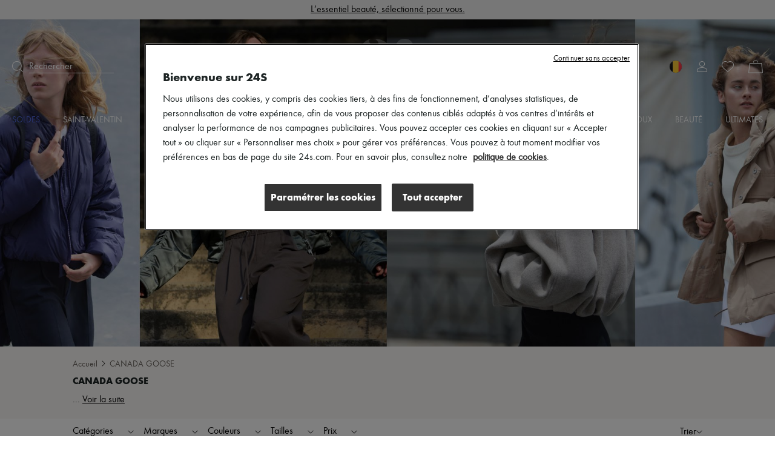

--- FILE ---
content_type: text/html; charset=utf-8
request_url: https://www.24s.com/fr-be/femme/marques/canada-goose
body_size: 104388
content:
<!DOCTYPE html><html lang="fr"><head><meta charSet="utf-8"/><meta name="viewport" content="width=device-width"/><title>CANADA GOOSE Femme | Mode luxe et contemporaine | 24S</title><meta name="description" content="Toutes les pièces de l’univers CANADA GOOSE pour femme sélectionnées par 24S, le site mode &amp; luxe du groupe LVMH. Dernières nouveautés - Livraison express &amp; retour gratuit"/><link rel="canonical" href="https://www.24s.com/fr-be/femme/marques/canada-goose"/><link rel="alternate" hrefLang="en-ae" href="https://www.24s.com/en-ae/women/brands/canada-goose"/><link rel="alternate" hrefLang="en-au" href="https://www.24s.com/en-au/women/brands/canada-goose"/><link rel="alternate" hrefLang="en-ca" href="https://www.24s.com/en-ca/women/brands/canada-goose"/><link rel="alternate" hrefLang="en-ch" href="https://www.24s.com/en-ch/women/brands/canada-goose"/><link rel="alternate" hrefLang="en-cn" href="https://www.24s.com/en-cn/women/brands/canada-goose"/><link rel="alternate" hrefLang="en-dk" href="https://www.24s.com/en-dk/women/brands/canada-goose"/><link rel="alternate" hrefLang="en-es" href="https://www.24s.com/en-es/women/brands/canada-goose"/><link rel="alternate" hrefLang="en-gb" href="https://www.24s.com/en-gb/women/brands/canada-goose"/><link rel="alternate" hrefLang="en-hk" href="https://www.24s.com/en-hk/women/brands/canada-goose"/><link rel="alternate" hrefLang="en-ie" href="https://www.24s.com/en-ie/women/brands/canada-goose"/><link rel="alternate" hrefLang="en-it" href="https://www.24s.com/en-it/women/brands/canada-goose"/><link rel="alternate" hrefLang="en-jp" href="https://www.24s.com/en-jp/women/brands/canada-goose"/><link rel="alternate" hrefLang="en-kr" href="https://www.24s.com/en-kr/women/brands/canada-goose"/><link rel="alternate" hrefLang="en-nl" href="https://www.24s.com/en-nl/women/brands/canada-goose"/><link rel="alternate" hrefLang="en-se" href="https://www.24s.com/en-se/women/brands/canada-goose"/><link rel="alternate" hrefLang="en-sg" href="https://www.24s.com/en-sg/women/brands/canada-goose"/><link rel="alternate" hrefLang="en-tw" href="https://www.24s.com/en-tw/women/brands/canada-goose"/><link rel="alternate" hrefLang="en-us" href="https://www.24s.com/en-us/women/brands/canada-goose"/><link rel="alternate" hrefLang="en-no" href="https://www.24s.com/en-no/women/brands/canada-goose"/><link rel="alternate" hrefLang="fr-be" href="https://www.24s.com/fr-be/femme/marques/canada-goose"/><link rel="alternate" hrefLang="fr-ca" href="https://www.24s.com/fr-ca/femme/marques/canada-goose"/><link rel="alternate" hrefLang="fr-fr" href="https://www.24s.com/fr-fr/femme/marques/canada-goose"/><link rel="alternate" hrefLang="fr-ch" href="https://www.24s.com/fr-ch/femme/marques/canada-goose"/><link rel="alternate" hrefLang="de-at" href="https://www.24s.com/de-at/women/brands/canada-goose"/><link rel="alternate" hrefLang="de-ch" href="https://www.24s.com/de-ch/women/brands/canada-goose"/><link rel="alternate" hrefLang="de-de" href="https://www.24s.com/de-de/women/brands/canada-goose"/><link rel="alternate" hrefLang="ko-kr" href="https://www.24s.com/ko-kr/women/brands/canada-goose"/><link rel="alternate" hrefLang="zh-ca" href="https://www.24s.com/zh-ca/women/brands/canada-goose"/><link rel="alternate" hrefLang="zh-cn" href="https://www.24s.com/zh-cn/women/brands/canada-goose"/><link rel="alternate" hrefLang="zh-fr" href="https://www.24s.com/zh-fr/women/brands/canada-goose"/><link rel="alternate" hrefLang="zh-gb" href="https://www.24s.com/zh-gb/women/brands/canada-goose"/><link rel="alternate" hrefLang="zh-hk" href="https://www.24s.com/zh-hk/women/brands/canada-goose"/><link rel="alternate" hrefLang="zh-tw" href="https://www.24s.com/zh-tw/women/brands/canada-goose"/><link rel="alternate" hrefLang="zh-us" href="https://www.24s.com/zh-us/women/brands/canada-goose"/><link rel="alternate" hrefLang="ja-jp" href="https://www.24s.com/ja-jp/women/brands/canada-goose"/><link rel="preload" as="image" href="https://www.24s.com/static/images/J60vGBf2rFvGz8RNIC5ca1wv0m4=/fit-in/2400x0/a9261b24ecc24d999e162328f04bd859" imageSizes="100vw" fetchPriority="high"/><link rel="preload" as="image" imageSrcSet="https://www.24s.com/static/images/4HcppJwIRBlNHLy5YRCFDCYr6Rs=/fit-in/500x0/8474bce17cf34884a961ac87368f0d6e?w=384&amp;q=75 1x, https://www.24s.com/static/images/4HcppJwIRBlNHLy5YRCFDCYr6Rs=/fit-in/500x0/8474bce17cf34884a961ac87368f0d6e?w=640&amp;q=75 2x" fetchpriority="high"/><link rel="preload" as="image" imageSrcSet="https://www.24s.com/static/images/jHl_eqkh9zpflIdXoqJevgDCVk0=/fit-in/500x0/d292a7b1f3434281890a1250ce91e0f2?w=384&amp;q=75 1x, https://www.24s.com/static/images/jHl_eqkh9zpflIdXoqJevgDCVk0=/fit-in/500x0/d292a7b1f3434281890a1250ce91e0f2?w=640&amp;q=75 2x" fetchpriority="high"/><link rel="preload" as="image" imageSrcSet="https://www.24s.com/static/images/kNMpWHZAAA7mwq_GBI9mg-NF5PQ=/fit-in/500x0/5e29e317c742494cad907bc8e310592f?w=384&amp;q=75 1x, https://www.24s.com/static/images/kNMpWHZAAA7mwq_GBI9mg-NF5PQ=/fit-in/500x0/5e29e317c742494cad907bc8e310592f?w=640&amp;q=75 2x" fetchpriority="high"/><link rel="preload" as="image" imageSrcSet="https://www.24s.com/static/images/sSQSPeXmToKe4A4Qm8vxL7HksYI=/fit-in/500x0/94ce5a34abfe49869c13f52dbd605996?w=384&amp;q=75 1x, https://www.24s.com/static/images/sSQSPeXmToKe4A4Qm8vxL7HksYI=/fit-in/500x0/94ce5a34abfe49869c13f52dbd605996?w=640&amp;q=75 2x" fetchpriority="high"/><meta name="next-head-count" content="45"/><script>
                  window.dataLayer = window.dataLayer || [];
            </script><script>
            (function (w, d, s, l, i) {
                w[l] = w[l] || [];
                w[l].push(
                    {'gtm.start': new Date().getTime(), event: 'gtm.js'}
                );
                var f = d.getElementsByTagName(s)[0],
                    j = d.createElement(s), dl = l != 'dataLayer' ? '&l=' + l : '';
                j.async = true;
                j.src =
                    'https://www.googletagmanager.com/gtm.js?id=' + i + dl;
                f.parentNode.insertBefore(j, f);
            })(window, document, 'script', 'dataLayerTagManager', 'GTM-PVL4LHL');
            </script><script type="text/javascript">
              var OneTrust = {
                    geolocationResponse: {
                        countryCode: 'be',
                    }
                };</script><script src="https://cdn.cookielaw.org/scripttemplates/otSDKStub.js" data-language="fr" data-domain-script="d0d83c3d-f51e-4b78-9657-510764d88abc" type="text/javascript"></script><script>
            function OptanonWrapper() {}
          </script><meta name="viewport" content="width=device-width, initial-scale=1.0, maximum-scale=1.0, user-scalable=no"/><meta name="referrer" content="no-referrer-when-downgrade"/><meta http-equiv="content-language" content="fr-BE"/><link rel="preconnect" href="https://api.zolaprod.babylone.io" crossorigin="anonymous"/><link rel="preconnect" href="https://prod.babsta.net/static/ffddb2c9" crossorigin="anonymous"/><link rel="preconnect" href="https://www.24s.com/static/videos" crossorigin="anonymous"/><link rel="preconnect" href="https://www.google-analytics.com" crossorigin="anonymous"/><link rel="preconnect" href="https://www.googletagmanager.com" crossorigin="anonymous"/><link rel="apple-touch-icon" sizes="180x180" href="/apple-touch-icon.png" id="apple-favicon"/><link rel="icon" type="image/png" href="/favicon-32x32.png" sizes="32x32" id="32-favicon"/><link rel="icon" type="image/png" href="/favicon-16x16.png" sizes="16x16" id="16-favicon"/><link rel="mask-icon" href="/safari-pinned-tab.svg" color="#111111"/><meta name="theme-color" content="#ffffff"/><link href="https://prod.babsta.net/static/ffddb2c9/_next/static/media/functionpro-medium.945ab27d.woff2" as="font" type="font/woff2" crossorigin="anonymous"/><link href="https://prod.babsta.net/static/ffddb2c9/_next/static/media/functionpro-bold.2c372108.woff2" as="font" type="font/woff2" crossorigin="anonymous"/><link href="https://prod.babsta.net/static/ffddb2c9/_next/static/media/functionpro-book.bc6d4541.woff2" as="font" type="font/woff2" crossorigin="anonymous"/><script>
  (function(c,e,f,k,g,h,b,a,d){c[g]||(c[g]=h,b=c[h]=function(){
  b.q.push(arguments)},b.q=[],b.l=1*new Date,a=e.createElement(f),a.async=1,
  a.src=k,a.setAttribute("crossorigin", "anonymous"),d=e.getElementsByTagName(f)[0],
  d.parentNode.insertBefore(a,d))})(window,document,"script",
  "//eum.instana.io/eum.min.js","InstanaEumObject","ineum");
  ineum('reportingUrl', 'https://eum-eu-west-1.instana.io');
  ineum('key', 'smpaTAJISkyZGtKcdzougg');
  ineum('meta', 'referrer', document.referrer);
            </script><script type="text/javascript">
        //<![CDATA[
        (function() {
          function riskifiedBeaconLoad() {
            var store_domain = 'www.24s.com';
            var session_id = 'jIQma85YnPd74h7Jp8DI_';
            var url = ('https:' == document.location.protocol ? 'https://' : 'http://')
              + "beacon.riskified.com?shop=" + store_domain + "&sid=" + session_id;
            var s = document.createElement('script');
            s.type = 'text/javascript';
            s.async = true;
            s.src = url;
            var x = document.getElementsByTagName('script')[0];
            x.parentNode.insertBefore(s, x);
          }
          if (window.attachEvent)
            window.attachEvent('onload', riskifiedBeaconLoad)
          else
            window.addEventListener('load', riskifiedBeaconLoad, false);
        })();
        //]]>
        </script><link data-next-font="" rel="preconnect" href="/" crossorigin="anonymous"/><link rel="preload" href="https://prod.babsta.net/static/ffddb2c9/_next/static/css/a5db108f15ea7ece.css" as="style"/><link rel="stylesheet" href="https://prod.babsta.net/static/ffddb2c9/_next/static/css/a5db108f15ea7ece.css" data-n-g=""/><link rel="preload" href="https://prod.babsta.net/static/ffddb2c9/_next/static/css/f27da80279990078.css" as="style"/><link rel="stylesheet" href="https://prod.babsta.net/static/ffddb2c9/_next/static/css/f27da80279990078.css" data-n-p=""/><link rel="preload" href="https://prod.babsta.net/static/ffddb2c9/_next/static/css/a2c1f4f1111565b9.css" as="style"/><link rel="stylesheet" href="https://prod.babsta.net/static/ffddb2c9/_next/static/css/a2c1f4f1111565b9.css" data-n-p=""/><noscript data-n-css=""></noscript><script defer="" nomodule="" src="https://prod.babsta.net/static/ffddb2c9/_next/static/chunks/polyfills-42372ed130431b0a.js"></script><script src="https://prod.babsta.net/static/ffddb2c9/_next/static/chunks/webpack-0396239eb037f080.js" defer=""></script><script src="https://prod.babsta.net/static/ffddb2c9/_next/static/chunks/main-025dd2612354e263.js" defer=""></script><script src="https://prod.babsta.net/static/ffddb2c9/_next/static/chunks/pages/_app-56b46fbf205ca715.js" defer=""></script><script src="https://prod.babsta.net/static/ffddb2c9/_next/static/chunks/75fc9c18-6cc6bbc83b23e8c3.js" defer=""></script><script src="https://prod.babsta.net/static/ffddb2c9/_next/static/chunks/8613-67b28bc51068e714.js" defer=""></script><script src="https://prod.babsta.net/static/ffddb2c9/_next/static/chunks/7460-bf13ee782b798231.js" defer=""></script><script src="https://prod.babsta.net/static/ffddb2c9/_next/static/chunks/9398-238a9c80b8b1acf2.js" defer=""></script><script src="https://prod.babsta.net/static/ffddb2c9/_next/static/chunks/7467-cd6177698b3f4924.js" defer=""></script><script src="https://prod.babsta.net/static/ffddb2c9/_next/static/chunks/6129-3871ff379b0fe6d4.js" defer=""></script><script src="https://prod.babsta.net/static/ffddb2c9/_next/static/chunks/9065-0fb87d6d79de9265.js" defer=""></script><script src="https://prod.babsta.net/static/ffddb2c9/_next/static/chunks/159-a06131809460e208.js" defer=""></script><script src="https://prod.babsta.net/static/ffddb2c9/_next/static/chunks/4589-b75f474b078ab1eb.js" defer=""></script><script src="https://prod.babsta.net/static/ffddb2c9/_next/static/chunks/4816-78af8b36dca8639b.js" defer=""></script><script src="https://prod.babsta.net/static/ffddb2c9/_next/static/chunks/5813-c7f3876c9d0e3790.js" defer=""></script><script src="https://prod.babsta.net/static/ffddb2c9/_next/static/chunks/9569-ad118be7e47d04a4.js" defer=""></script><script src="https://prod.babsta.net/static/ffddb2c9/_next/static/chunks/5840-75952eecda4cf808.js" defer=""></script><script src="https://prod.babsta.net/static/ffddb2c9/_next/static/chunks/1214-dab048bb5dcc9e77.js" defer=""></script><script src="https://prod.babsta.net/static/ffddb2c9/_next/static/chunks/3891-f265738e221fc1a2.js" defer=""></script><script src="https://prod.babsta.net/static/ffddb2c9/_next/static/chunks/2255-dc9312fe4763456e.js" defer=""></script><script src="https://prod.babsta.net/static/ffddb2c9/_next/static/chunks/4004-053ddad9a12373b7.js" defer=""></script><script src="https://prod.babsta.net/static/ffddb2c9/_next/static/chunks/pages/plp-826b00e915c45634.js" defer=""></script><script src="https://prod.babsta.net/static/ffddb2c9/_next/static/ffddb2c9/_buildManifest.js" defer=""></script><script src="https://prod.babsta.net/static/ffddb2c9/_next/static/ffddb2c9/_ssgManifest.js" defer=""></script><style data-styled="" data-styled-version="5.3.7">.bUQtSw{font-family:"function-book"," Arial ",sans-serif;background-color:#f3f3f3;}/*!sc*/
@media screen and (max-width:767px){.bUQtSw{position:absolute;z-index:195;}}/*!sc*/
.bUQtSw p,.bUQtSw h3{color:#1d2424;}/*!sc*/
.bUQtSw h3{font-family:"function-book"," Arial ",sans-serif;font-size:1rem;margin-bottom:15px;line-height:1.1rem;font-weight:400;}/*!sc*/
.bUQtSw ul li,.bUQtSw ul li a{font-size:0.875rem;color:#666666;padding:3px 6px;margin:-1px -6px;}/*!sc*/
.bUQtSw li{white-space:nowrap;}/*!sc*/
.bUQtSw ul li a:hover{cursor:pointer;color:#1d2424;background:#fff;}/*!sc*/
.bUQtSw ul li a:focus{color:#1d2424;border:1px solid #1d2424;}/*!sc*/
.bUQtSw .footer-content{background-color:#f3f3f3;-webkit-box-pack:center;-webkit-justify-content:center;-ms-flex-pack:center;justify-content:center;}/*!sc*/
.bUQtSw .bandeau-info{display:-webkit-box;display:-webkit-flex;display:-ms-flexbox;display:flex;-webkit-box-pack:center;-webkit-justify-content:center;-ms-flex-pack:center;justify-content:center;padding:24px 16px;max-width:1184px;margin:auto;}/*!sc*/
.bUQtSw .bandeau-info > div{padding:24px 0 0 50px;-webkit-flex:1;-ms-flex:1;flex:1;}/*!sc*/
.bUQtSw .bandeau-info > div > div{-webkit-box-flex:1;-webkit-flex-grow:1;-ms-flex-positive:1;flex-grow:1;}/*!sc*/
.bUQtSw .bandeau-info > div:first-child{padding-left:0;padding-top:0;-webkit-flex:0;-ms-flex:0;flex:0;}/*!sc*/
@media screen and (max-width:1024px){.bUQtSw .bandeau-info{-webkit-flex-direction:column;-ms-flex-direction:column;flex-direction:column;-webkit-box-pack:center;-webkit-justify-content:center;-ms-flex-pack:center;justify-content:center;-webkit-align-items:center;-webkit-box-align:center;-ms-flex-align:center;align-items:center;padding:30px 0;}.bUQtSw .bandeau-info > div{width:515px;white-space:nowrap;padding:15px 25px;}}/*!sc*/
@media screen and (max-width:767px){.bUQtSw .bandeau-info{-webkit-align-items:flex-start;-webkit-box-align:flex-start;-ms-flex-align:flex-start;align-items:flex-start;padding:30px 0 5px 0;}.bUQtSw .bandeau-info > div{width:100%;white-space:initial;}}/*!sc*/
.bUQtSw hr{border:1px solid #e5e5e5;margin:0;width:100%;}/*!sc*/
data-styled.g2[id="styles__FooterContainer-sc-hx7fx1-0"]{content:"bUQtSw,"}/*!sc*/
.kyLEka{display:-webkit-box;display:-webkit-flex;display:-ms-flexbox;display:flex;-webkit-box-pack:center;-webkit-justify-content:center;-ms-flex-pack:center;justify-content:center;-webkit-align-items:center;-webkit-box-align:center;-ms-flex-align:center;align-items:center;background:#fff;}/*!sc*/
@media screen and (max-width:767px){.kyLEka{-webkit-flex-direction:column;-ms-flex-direction:column;flex-direction:column;-webkit-align-items:flex-start;-webkit-box-align:flex-start;-ms-flex-align:flex-start;align-items:flex-start;}}/*!sc*/
.kyLEka > a{display:-webkit-box;display:-webkit-flex;display:-ms-flexbox;display:flex;margin:16px 30px;-webkit-box-pack:center;-webkit-justify-content:center;-ms-flex-pack:center;justify-content:center;-webkit-align-items:center;-webkit-box-align:center;-ms-flex-align:center;align-items:center;padding:2px 7px;}/*!sc*/
.kyLEka > a:focus{border:1px solid #1d2424;}/*!sc*/
.kyLEka > a:hover p{border-bottom-color:#1d2424;}/*!sc*/
.kyLEka > a p{margin:0 0 0 13px;border-bottom:1px solid transparent;}/*!sc*/
data-styled.g3[id="styles__ReassuranceBlockContainer-sc-1d6tcb6-0"]{content:"kyLEka,"}/*!sc*/
.BEgmt{display:-webkit-box;display:-webkit-flex;display:-ms-flexbox;display:flex;-webkit-box-pack:start;-webkit-justify-content:flex-start;-ms-flex-pack:start;justify-content:flex-start;-webkit-flex-direction:column;-ms-flex-direction:column;flex-direction:column;}/*!sc*/
.BEgmt svg{margin-top:-15px;}/*!sc*/
.BEgmt a{width:170px;padding:15px 5px 5px 5px;}/*!sc*/
.BEgmt a:focus{border:1px solid #1d2424;}/*!sc*/
.BEgmt p{margin-top:10px;width:200px;font-size:1.25rem;}/*!sc*/
@media screen and (max-width:1024px){.BEgmt{-webkit-align-items:center;-webkit-box-align:center;-ms-flex-align:center;align-items:center;margin-bottom:30px;}.BEgmt p{width:auto;text-align:center;line-height:30px;}.BEgmt a{width:auto;}}/*!sc*/
@media screen and (max-width:767px){.BEgmt{width:100%;margin-bottom:5px;}.BEgmt p{margin-top:0px;font-size:1.2rem;}.BEgmt a{padding:0px 5px 0px 5px;}.BEgmt a:focus{border:1px solid #1d2424;}}/*!sc*/
data-styled.g4[id="styles__LogoContainer-sc-1yzbdh8-0"]{content:"BEgmt,"}/*!sc*/
.aJYPs{display:-webkit-box;display:-webkit-flex;display:-ms-flexbox;display:flex;-webkit-flex-direction:column;-ms-flex-direction:column;flex-direction:column;}/*!sc*/
.aJYPs > div{display:-webkit-box;display:-webkit-flex;display:-ms-flexbox;display:flex;}/*!sc*/
.aJYPs > div svg{margin-right:8px;width:72px;height:32px;}/*!sc*/
@media screen and (min-width:768px){.aJYPs > div svg{width:60px;height:28px;}}/*!sc*/
.aJYPs > div:not(:first-child){margin-top:4px;}/*!sc*/
.aJYPs .cb-responsive{-webkit-flex-direction:row;-ms-flex-direction:row;flex-direction:row;-webkit-align-items:center;-webkit-box-align:center;-ms-flex-align:center;align-items:center;}/*!sc*/
@media screen and (min-width:768px){.aJYPs .cb-responsive{-webkit-align-items:baseline;-webkit-box-align:baseline;-ms-flex-align:baseline;align-items:baseline;display:-webkit-box;display:-webkit-flex;display:-ms-flexbox;display:flex;-webkit-flex-direction:column;-ms-flex-direction:column;flex-direction:column;}.aJYPs .cb-responsive > div:not(:first-child){margin-top:4px;}}/*!sc*/
.aJYPs .cb-responsive > div{display:-webkit-box;display:-webkit-flex;display:-ms-flexbox;display:flex;}/*!sc*/
.aJYPs .cb-responsive > div svg{width:32px;}/*!sc*/
@media screen and (min-width:768px){.aJYPs .cb-responsive > div svg{width:28px;}}/*!sc*/
data-styled.g5[id="styles__MeansOfPaymentsContainer-sc-1ozqhhn-0"]{content:"aJYPs,"}/*!sc*/
.hEhlcE{display:-webkit-box;display:-webkit-flex;display:-ms-flexbox;display:flex;}/*!sc*/
.hEhlcE .payments-block{display:-webkit-box;display:-webkit-flex;display:-ms-flexbox;display:flex;-webkit-flex-direction:column;-ms-flex-direction:column;flex-direction:column;padding-left:50px;}/*!sc*/
@media screen and (max-width:1024px){.hEhlcE .payments-block{padding-left:170px;}}/*!sc*/
data-styled.g6[id="ClientAndPaymentBlock__StyledClientAndPayment-sc-1wd4r98-0"]{content:"hEhlcE,"}/*!sc*/
.iFoEWe{display:-webkit-box;display:-webkit-flex;display:-ms-flexbox;display:flex;-webkit-align-items:stretch;-webkit-box-align:stretch;-ms-flex-align:stretch;align-items:stretch;-webkit-box-pack:space-evenly;-webkit-justify-content:space-evenly;-ms-flex-pack:space-evenly;justify-content:space-evenly;border:1px solid #e6e6e6;width:100%;cursor:pointer;}/*!sc*/
.iFoEWe:hover,.iFoEWe:focus{border-color:#1d2424;}/*!sc*/
.iFoEWe.modal-open-trigger-flag{border-color:transparent;}/*!sc*/
.iFoEWe.modal-open-trigger-flag:hover{border-color:transparent;}/*!sc*/
.iFoEWe.modal-open-trigger-flag:not(:focus-visible){border-color:transparent;}/*!sc*/
.iFoEWe span:first-child{margin:10px 0;padding:0 3px;display:block;background-position:50%;background-repeat:no-repeat;background-size:cover;border-radius:30px;box-shadow:0 0 1px #000;height:20px;width:20px;}/*!sc*/
.iFoEWe p{margin:10px 0;padding:0 3px;}/*!sc*/
.iFoEWe .vr{width:2px;margin:10px 0;background:#e6e6e6;}/*!sc*/
data-styled.g10[id="styles__StyledModalOpen-sc-i8gsez-0"]{content:"iFoEWe,"}/*!sc*/
.bHDckn{display:-webkit-box;display:-webkit-flex;display:-ms-flexbox;display:flex;-webkit-box-flex:0;-webkit-flex-grow:0;-ms-flex-positive:0;flex-grow:0;-webkit-flex-direction:column;-ms-flex-direction:column;flex-direction:column;padding-left:50px;}/*!sc*/
.bHDckn > div:first-child{width:185px;}/*!sc*/
@media screen and (max-width:1024px){.bHDckn{padding-left:110px;}}/*!sc*/
@media screen and (max-width:767px){.bHDckn{margin-top:30px !important;padding-left:0;width:100% !important;}}/*!sc*/
.bHDckn .follow-us-block{margin-top:30px;}/*!sc*/
@media screen and (max-width:767px){.bHDckn .follow-us-block{margin-top:17px;}}/*!sc*/
.bHDckn .follow-us-block h3{margin-bottom:16px;}/*!sc*/
@media screen and (max-width:767px){.bHDckn .follow-us-block h3{margin-bottom:8px;}}/*!sc*/
.bHDckn .follow-us-block > div{display:-webkit-box;display:-webkit-flex;display:-ms-flexbox;display:flex;}/*!sc*/
.bHDckn .follow-us-block a{display:-webkit-box;display:-webkit-flex;display:-ms-flexbox;display:flex;margin-right:8px;}/*!sc*/
.bHDckn .follow-us-block a:focus{border:1px solid #1d2424;}/*!sc*/
data-styled.g11[id="styles__DestAndFollowContainer-sc-1srsb84-0"]{content:"bHDckn,"}/*!sc*/
.flKRnN{display:-webkit-box;display:-webkit-flex;display:-ms-flexbox;display:flex;}/*!sc*/
data-styled.g12[id="styles__CompanyAndDestAndFollowContainer-sc-s9qghi-0"]{content:"flKRnN,"}/*!sc*/
.iokLCA{display:-webkit-box;display:-webkit-flex;display:-ms-flexbox;display:flex;-webkit-box-pack:center;-webkit-justify-content:center;-ms-flex-pack:center;justify-content:center;padding-bottom:16px;max-width:1184px;margin:auto;padding:0px 16px 15px 16px;font-weight:400;line-height:1.1em;-webkit-letter-spacing:0px;-moz-letter-spacing:0px;-ms-letter-spacing:0px;letter-spacing:0px;text-align:left;white-space:nowrap;}/*!sc*/
.iokLCA h3{margin-bottom:0;}/*!sc*/
data-styled.g17[id="TopBrands__StyledTopBrands-sc-rgsowg-0"]{content:"iokLCA,"}/*!sc*/
.cgGtxC{margin-right:3px;}/*!sc*/
data-styled.g18[id="TopBrands__StyledTitle-sc-rgsowg-1"]{content:"cgGtxC,"}/*!sc*/
.cMupNh{overflow:hidden;text-overflow:ellipsis;}/*!sc*/
.cMupNh a{color:#666666;font-size:0.875rem;}/*!sc*/
data-styled.g19[id="TopBrands__StyledList-sc-rgsowg-2"]{content:"cMupNh,"}/*!sc*/
.cUkhpd{color:inherit;-webkit-transition:none;transition:none;}/*!sc*/
.cUkhpd:focus{border:1px solid #1d2424;}/*!sc*/
.cUkhpd:focus:not(:focus-visible){border:none;}/*!sc*/
.cUkhpd:visited{color:inherit;}/*!sc*/
.cUkhpd:hover{color:#556BE9;}/*!sc*/
data-styled.g21[id="A-sc-1c7wk9x-0"]{content:"cUkhpd,"}/*!sc*/
.mVVlx{display:-webkit-box;display:-webkit-flex;display:-ms-flexbox;display:flex;font-weight:500;font-size:14px !important;line-height:20px;padding-bottom:15px;text-transform:uppercase;color:#556BE9;}/*!sc*/
.mVVlx:hover,.mVVlx:visited{color:#556BE9;}/*!sc*/
.groya-d{display:-webkit-box;display:-webkit-flex;display:-ms-flexbox;display:flex;font-weight:500;font-size:14px !important;line-height:20px;padding-bottom:15px;text-transform:uppercase;color:inherit;}/*!sc*/
.groya-d:hover,.groya-d:visited{color:inherit;}/*!sc*/
data-styled.g22[id="MenuNavItem__StyledMenuNavItem-sc-xbftef-0"]{content:"mVVlx,groya-d,"}/*!sc*/
.dVIchk{display:-webkit-box;display:-webkit-flex;display:-ms-flexbox;display:flex;margin:5px 0;}/*!sc*/
data-styled.g23[id="LayerNavItem__StyledLayerNavItem-sc-1egs2wg-0"]{content:"dVIchk,"}/*!sc*/
.fPFiBK{font-weight:500;}/*!sc*/
data-styled.g24[id="LayerNavItem__LayerNavItemLink-sc-1egs2wg-1"]{content:"fPFiBK,"}/*!sc*/
.kPFqpD{display:-webkit-box;display:-webkit-flex;display:-ms-flexbox;display:flex;-webkit-flex-direction:column;-ms-flex-direction:column;flex-direction:column;-webkit-flex:1;-ms-flex:1;flex:1;}/*!sc*/
data-styled.g25[id="Vertical-sc-1v3xmyy-0"]{content:"kPFqpD,"}/*!sc*/
.tEToe{display:-webkit-box;display:-webkit-flex;display:-ms-flexbox;display:flex;width:1280px;margin:0 auto;}/*!sc*/
@media (max-width:1320px){.tEToe{width:100%;padding:0 20px;}}/*!sc*/
data-styled.g26[id="Layer__Centered1280-sc-qvrpu8-0"]{content:"tEToe,"}/*!sc*/
.ffkvqs{width:250px;margin:10px 0 10px 40px;-webkit-flex:none;-ms-flex:none;flex:none;font-weight:400;font-size:16px;line-height:28px;color:#1d2424;}/*!sc*/
.ffkvqs:nth-child(1){margin-left:0;}/*!sc*/
data-styled.g27[id="Layer__Column-sc-qvrpu8-1"]{content:"ffkvqs,"}/*!sc*/
.eYdKIZ{display:-webkit-box;display:-webkit-flex;display:-ms-flexbox;display:flex;position:absolute;width:100%;top:100%;left:0;visibility:hidden;background-color:white;box-shadow:0 14px 14px rgba(0,0,0,0.25);opacity:0.95;z-index:110;}/*!sc*/
data-styled.g28[id="Layer__StyledLayer-sc-qvrpu8-2"]{content:"eYdKIZ,"}/*!sc*/
.Gwgpp{display:-webkit-box;display:-webkit-flex;display:-ms-flexbox;display:flex;-webkit-flex-direction:row;-ms-flex-direction:row;flex-direction:row;-webkit-flex:1;-ms-flex:1;flex:1;-webkit-box-pack:justify;-webkit-justify-content:space-between;-ms-flex-pack:justify;justify-content:space-between;}/*!sc*/
data-styled.g29[id="Menu__StyledMenu-sc-29zrqt-0"]{content:"Gwgpp,"}/*!sc*/
.kgYBQy{display:block;position:relative;-webkit-flex:0;-ms-flex:0;flex:0;padding:4px;}/*!sc*/
.kgYBQy .logo24{fill:#cececd;opacity:0.55;height:35px;width:auto;-webkit-transition:all 0.5s;transition:all 0.5s;will-change:height,opacity;}/*!sc*/
.kgYBQy .logoUrl{position:absolute;top:50%;left:50%;-webkit-transform:translate(-50%,-75%);-ms-transform:translate(-50%,-75%);transform:translate(-50%,-75%);height:9px;width:auto;fill:#000;-webkit-transition:height 0.5s;transition:height 0.5s;will-change:height;}/*!sc*/
@media (min-width:48rem){.kgYBQy{padding:0;}.kgYBQy .logo24{height:86px;}.kgYBQy .logoUrl{height:21.5px;-webkit-transform:translate(-50%,-60%);-ms-transform:translate(-50%,-60%);transform:translate(-50%,-60%);}}/*!sc*/
.header-transparent .Logo24s__StyledLogo-sc-x7v0os-0 .logo24{fill:#fff;opacity:0.25;}/*!sc*/
.header-transparent .Logo24s__StyledLogo-sc-x7v0os-0 .logoUrl{fill:#fff;}/*!sc*/
.small-header .Logo24s__StyledLogo-sc-x7v0os-0 .logo24{height:16px;opacity:0;}/*!sc*/
.small-header .Logo24s__StyledLogo-sc-x7v0os-0 .logoUrl{height:16px;-webkit-transform:translate(-50%,-50%);-ms-transform:translate(-50%,-50%);transform:translate(-50%,-50%);}/*!sc*/
@media (min-width:48rem){.small-header .Logo24s__StyledLogo-sc-x7v0os-0 .logo24,.small-header .kgYBQy .logoUrl{height:32px;}}/*!sc*/
data-styled.g30[id="Logo24s__StyledLogo-sc-x7v0os-0"]{content:"kgYBQy,"}/*!sc*/
.cMgumu{display:-webkit-box;display:-webkit-flex;display:-ms-flexbox;display:flex;-webkit-flex-direction:row;-ms-flex-direction:row;flex-direction:row;-webkit-flex:1;-ms-flex:1;flex:1;}/*!sc*/
data-styled.g31[id="Horizontal-sc-1n0krsy-0"]{content:"cMgumu,"}/*!sc*/
.gazVwJ{fill:#ffffff;}/*!sc*/
data-styled.g35[id="common__StyledPath-sc-1slhoh2-0"]{content:"gazVwJ,"}/*!sc*/
.gIfgfs{display:-webkit-box;display:-webkit-flex;display:-ms-flexbox;display:flex;-webkit-flex:1;-ms-flex:1;flex:1;-webkit-align-items:center;-webkit-box-align:center;-ms-flex-align:center;align-items:center;}/*!sc*/
data-styled.g41[id="Search__StyledSearch-sc-l5pxzp-0"]{content:"gIfgfs,"}/*!sc*/
.hZdjan{border-bottom-width:1px;border-bottom-style:solid;border-bottom-color:inherit;margin-left:10px;width:140px;font-weight:400;font-size:16px;line-height:20px;}/*!sc*/
data-styled.g42[id="Search__StyledSearchBar-sc-l5pxzp-1"]{content:"hZdjan,"}/*!sc*/
.ceLOUV{display:-webkit-box;display:-webkit-flex;display:-ms-flexbox;display:flex;margin:0 12px;-webkit-box-pack:center;-webkit-justify-content:center;-ms-flex-pack:center;justify-content:center;-webkit-align-items:center;-webkit-box-align:center;-ms-flex-align:center;align-items:center;position:relative;}/*!sc*/
data-styled.g48[id="MyAccount__StyledMyAccount-sc-16zppl4-0"]{content:"ceLOUV,"}/*!sc*/
.pezba{fill:#ffffff;}/*!sc*/
data-styled.g49[id="MyAccount__StyledPath-sc-16zppl4-1"]{content:"pezba,"}/*!sc*/
.ddvCQp{display:-webkit-box;display:-webkit-flex;display:-ms-flexbox;display:flex;width:24px;-webkit-box-pack:center;-webkit-justify-content:center;-ms-flex-pack:center;justify-content:center;-webkit-align-items:center;-webkit-box-align:center;-ms-flex-align:center;align-items:center;position:relative;}/*!sc*/
.ddvCQp:focus{border:1px solid #1d2424;}/*!sc*/
.ddvCQp:focus:not(:focus-visible){border:none;}/*!sc*/
data-styled.g66[id="MiniCart__StyledMiniCartLink-sc-1we36mq-0"]{content:"ddvCQp,"}/*!sc*/
.bUpmvI{fill:#ffffff;}/*!sc*/
data-styled.g67[id="MiniCart__StyledSvg-sc-1we36mq-1"]{content:"bUpmvI,"}/*!sc*/
.iFttbX{display:-webkit-box;display:-webkit-flex;display:-ms-flexbox;display:flex;-webkit-flex-direction:column;-ms-flex-direction:column;flex-direction:column;-webkit-align-items:center;-webkit-box-align:center;-ms-flex-align:center;align-items:center;-webkit-flex:0 0;-ms-flex:0 0;flex:0 0;padding:6px 16px 24px;margin:auto;background-color:#ffffff;position:relative;z-index:10;}/*!sc*/
@media screen and (min-width:1200px){.iFttbX{-webkit-flex-direction:row;-ms-flex-direction:row;flex-direction:row;-webkit-box-pack:center;-webkit-justify-content:center;-ms-flex-pack:center;justify-content:center;padding:8px 0 28px;}}/*!sc*/
data-styled.g73[id="MarketingFooter__WrapperDiv-sc-i7dmhh-0"]{content:"iFttbX,"}/*!sc*/
.jRPaA-d{-webkit-box-pack:center;-webkit-justify-content:center;-ms-flex-pack:center;justify-content:center;background:#F85F58;display:-webkit-box;display:-webkit-flex;display:-ms-flexbox;display:flex;-webkit-align-items:center;-webkit-box-align:center;-ms-flex-align:center;align-items:center;height:50px;}/*!sc*/
@media (min-width:768px){.jRPaA-d{height:32px;}}/*!sc*/
.kzYzsO{-webkit-box-pack:center;-webkit-justify-content:center;-ms-flex-pack:center;justify-content:center;background:#F0F0F0;display:none;-webkit-align-items:center;-webkit-box-align:center;-ms-flex-align:center;align-items:center;height:50px;}/*!sc*/
@media (min-width:768px){.kzYzsO{height:32px;}}/*!sc*/
.iuepRp{-webkit-box-pack:center;-webkit-justify-content:center;-ms-flex-pack:center;justify-content:center;background:#F1ECE9;display:none;-webkit-align-items:center;-webkit-box-align:center;-ms-flex-align:center;align-items:center;height:50px;}/*!sc*/
@media (min-width:768px){.iuepRp{height:32px;}}/*!sc*/
data-styled.g74[id="PromoBanner__StyledPromoBannerWrapper-sc-108qh2v-0"]{content:"jRPaA-d,kzYzsO,iuepRp,"}/*!sc*/
.zJMjf{text-align:center;line-height:20px;margin:6px;-webkit-animation:500ms linear 4500ms jiroXv,500ms linear jBcSpD;animation:500ms linear 4500ms jiroXv,500ms linear jBcSpD;}/*!sc*/
.zJMjf a{color:inherit;}/*!sc*/
data-styled.g75[id="PromoBanner__StyledPromoMessage-sc-108qh2v-1"]{content:"zJMjf,"}/*!sc*/
.cOVklE{display:-webkit-box;display:-webkit-flex;display:-ms-flexbox;display:flex;-webkit-flex-direction:column;-ms-flex-direction:column;flex-direction:column;position:-webkit-sticky;position:sticky;top:0;z-index:110;background:linear-gradient( 180deg,rgba(0,0,0,0.25) 20%,rgba(0,0,0,0) 100% );opacity:1;-webkit-transition:opacity 0.5s;transition:opacity 0.5s;}/*!sc*/
.cOVklE.not-visible{opacity:0;}/*!sc*/
data-styled.g76[id="HeaderDesktop__StyledHeaderDesktop-sc-1jjs3ry-0"]{content:"cOVklE,"}/*!sc*/
.hBypcp{-webkit-align-items:center;-webkit-box-align:center;-ms-flex-align:center;align-items:center;margin:32px 0;-webkit-transition:margin 0.5s;transition:margin 0.5s;will-change:margin;}/*!sc*/
.small-header .HeaderDesktop__Actions-sc-1jjs3ry-1{margin:18px 0;}/*!sc*/
data-styled.g77[id="HeaderDesktop__Actions-sc-1jjs3ry-1"]{content:"hBypcp,"}/*!sc*/
.fYbjqo{-webkit-box-pack:end;-webkit-justify-content:flex-end;-ms-flex-pack:end;justify-content:flex-end;-webkit-align-items:center;-webkit-box-align:center;-ms-flex-align:center;align-items:center;}/*!sc*/
.fYbjqo a{margin:0 12px;display:-webkit-box;display:-webkit-flex;display:-ms-flexbox;display:flex;-webkit-box-pack:center;-webkit-justify-content:center;-ms-flex-pack:center;justify-content:center;-webkit-align-items:center;-webkit-box-align:center;-ms-flex-align:center;align-items:center;}/*!sc*/
.fYbjqo a:last-of-type{margin-right:0;}/*!sc*/
data-styled.g78[id="HeaderDesktop__Right-sc-1jjs3ry-2"]{content:"fYbjqo,"}/*!sc*/
.hOqtXH{position:absolute;width:100%;background-color:inherit;color:#ffffff;}/*!sc*/
.small-header:not(.header-transparent) .HeaderDesktop__Header-sc-1jjs3ry-3{border-bottom:1px solid #EDEDED;}/*!sc*/
data-styled.g79[id="HeaderDesktop__Header-sc-1jjs3ry-3"]{content:"hOqtXH,"}/*!sc*/
.hwaRZp{margin-left:24px;}/*!sc*/
data-styled.g80[id="HeaderDesktop__LanguageCountryCurrencyModal-sc-1jjs3ry-4"]{content:"hwaRZp,"}/*!sc*/
.ledFmX{display:-webkit-box;display:-webkit-flex;display:-ms-flexbox;display:flex;-webkit-flex-direction:column;-ms-flex-direction:column;flex-direction:column;width:100%;padding-left:120px;padding-right:120px;margin:0 auto;}/*!sc*/
@media (max-width:1320px){.ledFmX{width:100%;padding:0 20px;}}/*!sc*/
data-styled.g81[id="HeaderDesktop__Centered1280-sc-1jjs3ry-5"]{content:"ledFmX,"}/*!sc*/
@-webkit-keyframes jiroXv{from{opacity:1;}to{opacity:0;}}/*!sc*/
@keyframes jiroXv{from{opacity:1;}to{opacity:0;}}/*!sc*/
data-styled.g85[id="sc-keyframes-jiroXv"]{content:"jiroXv,"}/*!sc*/
@-webkit-keyframes jBcSpD{from{opacity:0;}to{opacity:1;}}/*!sc*/
@keyframes jBcSpD{from{opacity:0;}to{opacity:1;}}/*!sc*/
data-styled.g86[id="sc-keyframes-jBcSpD"]{content:"jBcSpD,"}/*!sc*/
</style></head><body><noscript><iframe src="https://www.googletagmanager.com/ns.html?id=GTM-PVL4LHL" height="0" width="0" style="display:none;visibility:hidden;"></iframe></noscript><div id="__next"><div class="plp_plp__jMelp"><div data-testid="promo-message-2VBuytCUdP00oMNy5ZxfOh" class="PromoBanner__StyledPromoBannerWrapper-sc-108qh2v-0 jRPaA-d"><div class="PromoBanner__StyledPromoMessage-sc-108qh2v-1 zJMjf"><span style='color:#FFFFFF;'><a target="_self" style="text-decoration: underline;" href="https://www.24s.com/fr-be/femme/evenements/soldes">Soldes : -50% sur une sélection de pièces</a></span></div></div><div data-testid="promo-message-5Hfo33syM5mwB7Dto7mpPG" class="PromoBanner__StyledPromoBannerWrapper-sc-108qh2v-0 kzYzsO"><div class="PromoBanner__StyledPromoMessage-sc-108qh2v-1 zJMjf"><span style='color:#000000;'><a target="_self" style="text-decoration: underline;" href="https://www.24s.com/fr-be/femme/beaute">L’essentiel beauté, sélectionné pour vous.</a></span></div></div><div data-testid="promo-message-1y325rIdd65OSpEQz3w4HE" class="PromoBanner__StyledPromoBannerWrapper-sc-108qh2v-0 iuepRp"><div class="PromoBanner__StyledPromoMessage-sc-108qh2v-1 zJMjf"><span style='color:#000000;'>10% de remise sur votre première commande. Code : 10FIRST  <a target="_self" style="text-decoration: underline;" href="https://www.24s.com/fr-be/about-us/terms-conditions-promotional-offers">(CGV applicables)</a></span></div></div><div class="HeaderDesktop__StyledHeaderDesktop-sc-1jjs3ry-0 cOVklE header-transparent"><div class="Vertical-sc-1v3xmyy-0 HeaderDesktop__Header-sc-1jjs3ry-3 kPFqpD hOqtXH"><div class="HeaderDesktop__Centered1280-sc-1jjs3ry-5 ledFmX"><div class="Horizontal-sc-1n0krsy-0 HeaderDesktop__Actions-sc-1jjs3ry-1 cMgumu hBypcp"><div data-cy="header-search-icon" id="search-icon" class="Search__StyledSearch-sc-l5pxzp-0 gIfgfs"><svg width="18" height="18" viewBox="0 0 18 18" fill="none" xmlns="http://www.w3.org/2000/svg"><path d="M17.8467 17.1064L13.7568 13.0165C15.0121 11.5851 15.7047 9.77389 15.7047 7.85232C15.7047 5.75479 14.8877 3.78302 13.4047 2.29997C11.9216 0.816927 9.94987 0 7.85235 0C5.75482 0 3.78305 0.816927 2.3 2.29997C0.816958 3.78302 3.05176e-05 5.75479 3.05176e-05 7.85232C3.05176e-05 9.94984 0.816958 11.9216 2.3 13.4047C3.78305 14.8877 5.75482 15.7046 7.85235 15.7046C9.77392 15.7046 11.5851 15.012 13.0165 13.7568L17.1064 17.8466C17.2087 17.9489 17.3426 18 17.4765 18C17.6105 18 17.7444 17.9489 17.8467 17.8466C18.0512 17.6421 18.0512 17.3109 17.8467 17.1064ZM3.04025 12.6644C1.75504 11.379 1.04701 9.66995 1.04701 7.85232C1.04701 6.03468 1.75504 4.32568 3.04025 3.04022C4.32571 1.75501 6.03471 1.04698 7.85235 1.04698C9.66998 1.04698 11.379 1.75501 12.6644 3.04022C13.9496 4.32568 14.6577 6.03468 14.6577 7.85232C14.6577 9.66995 13.9496 11.379 12.6644 12.6644C11.379 13.9496 9.66998 14.6577 7.85235 14.6577C6.03471 14.6577 4.32571 13.9496 3.04025 12.6644Z" class="common__StyledPath-sc-1slhoh2-0 gazVwJ"></path></svg><span class="Search__StyledSearchBar-sc-l5pxzp-1 hZdjan">Rechercher</span></div><a href="/fr-be/femme" data-cy="logo-24s" class="Logo24s__StyledLogo-sc-x7v0os-0 kgYBQy"><svg xmlns="http://www.w3.org/2000/svg" viewBox="0 0 100 99" class="logo24"><path d="M83.156 0c-13.413 0-18.002 9.21-18.48 21.273-.595 14.38-3.814 26.086-9.12 33.454-9.299 12.716-23.904 15.806-36.242 18.599-7.273 1.664-12.34 1.724-16.512 5.882-.953.951-1.49 2.094-1.967 2.08-.586-.017-.06-2.734.298-3.803.834-2.675 2.146-4.576 3.755-6.18 12.34-12.3 51.323-20.679 51.323-46.408C56.211 9.983 42.918 0 23.13 0 8.881 0 .058 9.389.058 18.123s7.332 12.122 11.922 12.122c6.319 0 10.909-4.694 10.909-10.161 0-7.666-8.286-10.875-8.286-15.866 0-2.733 2.92-3.922 8.167-3.922 9.24 0 10.79 8.736 10.79 17.233 0 14.38-8.763 25.612-17.705 36.129-6.318 7.427-12.16 14.32-14.664 22.105C.357 78.496 0 81.348 0 84.319c0 8.14 3.874 14.559 10.313 14.559 4.351 0 7.927-3.625 7.927-7.904s-3.278-7.546-7.094-7.784a9 9 0 0 0-.437-.01c-5.273 0-7.24 5.18-8.98 5.18-.835 0-1.252-.95-1.311-2.734.06-5.704 5.007-8.734 8.524-8.734 4.53 0 8.941 4.931 13.59 10.102 5.246 5.764 10.67 11.766 16.691 11.766 8.226 0 12.995-5.11 12.995-13.965V73.269h4.292c1.968 0 3.398.475 4.411 1.485 1.788 1.783 1.729 4.873 1.729 8.14 0 .475-.06.951-.06 1.426 0 6.3-.298 11.588-3.636 13.786v.238h29.03v-.297c-1.788-1.842-4.053-7.428-4.053-18.064v-6.714c5.961.119 12.518 5.942 14.485 12.478h.298V59.899h-.298c-2.265 6.834-8.525 12.835-14.485 13.014V58.947h-.298c-3.16 9.151-12.697 13.965-27.837 13.965H33.74c-1.608 0-1.967-.654-1.967-1.129 0-.772.716-1.366 2.086-1.842C78.506 55.918 99.966 38.27 99.966 17.53c0-10.22-5.96-17.529-16.81-17.529"></path></svg><svg xmlns="http://www.w3.org/2000/svg" fill="none" viewBox="0 0 98 25" class="logoUrl"><path d="m14.144 20.802-9.959.003c1.354-1.234 3.909-3.517 5.048-4.627 3.109-2.93 6.741-6.26 6.741-10.178 0-3.3-2.37-5.737-6.433-5.737-3.571 0-6.28 1.943-7.664 5.706l.216.124c1.292-2.807 3.108-3.64 5.263-3.64 2.771 0 4.494 1.851 4.494 4.688 0 3.794-2.893 8.882-11.482 17.025v.123h10.48z"></path><path d="M13.008 18.112h10.85v6.186h3.758v-6.186h4.156v-3.063h-4.156V.349h-.152l-14.456 17.7zm10.85-12.83v9.768h-7.855zM34.313 24.137l1.237-1.27c1.026.756 3.018 1.36 5.009 1.36 4.224 0 8.389-2.721 8.389-7.015 0-3.87-2.988-5.835-6.82-7.104l-2.082-.696c-2.685-.907-4.104-2.42-4.104-4.837 0-2.54 1.992-4.022 4.345-4.022 3.168 0 5.1 2.268 7.242 8.134h.181L46.352.372h-.181l-1.177 1.3C43.968.798 42.066.283 40.407.283c-3.44 0-7.424 2.087-7.424 6.35 0 3.235 2.052 5.806 5.885 7.075l2.082.696c3.017.997 4.918 2.237 4.918 5.05 0 2.66-2.112 4.504-5.25 4.504-3.32 0-5.574-2.828-7.657-8.905h-.182l1.35 9.087h.181zM94.844 24.28l2.86-3.033v-4.798c0-3.176-1.5-4.442-3.67-4.442-1.787 0-3.384.86-3.836 3.01-.405-2.126-1.763-3.01-3.574-3.01s-3.242.86-3.718 2.699v-2.77l-4.623 1.887v.095l1.763 1.075v9.05h-1.763v.239h6.386v-.24h-1.763v-7.52c0-2.412.834-3.463 2.336-3.463 1.334 0 2.216.955 2.216 3.462v7.522h-1.763v.239h6.387v-.24H90.32v-7.52c0-2.412.833-3.463 2.335-3.463 1.311 0 2.193.955 2.193 3.462v7.76z"></path><path d="M66.469 16.697c.722-3.306 3.751-5.387 7.391-4.589 3.708.814 5.433 4.154 4.726 7.39-.727 3.329-3.78 5.406-7.396 4.613-3.73-.818-5.434-4.154-4.721-7.413zm8.838 4.28c.18-.82.264-1.973.202-3.324-.133-2.776-.805-5.05-2.51-5.423-1.183-.26-2.634.163-3.252 2.99-.184.844-.264 1.972-.202 3.323.133 2.777.777 5.067 2.505 5.447 1.184.26 2.64-.186 3.257-3.012z"></path><path d="M55.104 18.067c0-3.733 2.98-6.16 6.426-6.16 2.072 0 4.029.957 4.029 2.544 0 1.027-1.001 1.564-2.398 1.33-.163-2.52-1.164-3.57-2.585-3.57-1.7 0-2.795 1.681-2.795 4.34 0 3.08 1.56 5.717 4.518 5.717 1.397 0 3.29-.81 4.01-3.844l.134.227c-.465 3.99-2.538 5.554-5.425 5.554-3.517 0-5.916-2.427-5.916-6.137zM53.997 17.533l-2.01-1.66-1.654 2.012 2.01 1.66z"></path></svg></a><div class="Horizontal-sc-1n0krsy-0 HeaderDesktop__Right-sc-1jjs3ry-2 cMgumu fYbjqo"><div class="HeaderDesktop__LanguageCountryCurrencyModal-sc-1jjs3ry-4 hwaRZp"><div><button type="button" class="styles__StyledModalOpen-sc-i8gsez-0 iFoEWe modal-open-trigger-flag" data-testid="modal-open-trigger" data-cy="header-international-selector"><span class="flag-icon-be" data-cy="header-international-selector-flag-icon-be"></span></button></div></div><div data-cy="header-account-icon" class="MyAccount__StyledMyAccount-sc-16zppl4-0 ceLOUV"><a href="/fr-be/compte" class="A-sc-1c7wk9x-0 cUkhpd"><svg width="17" height="18" viewBox="0 0 17 18" fill="none" xmlns="http://www.w3.org/2000/svg" role="img" aria-label="Mon compte"><title>Mon compte</title><mask id="path-1-inside-1_1722_10107" fill="white"><path fill-rule="evenodd" clip-rule="evenodd" d="M4.06005 10.7094C2.65871 11.2434 1.39513 12.0247 0.346569 13.0056C0.121616 13.2215 -0.00226212 13.5049 3.05176e-05 13.7985V16.8426C3.05176e-05 17.1495 0.137806 17.4439 0.383045 17.661C0.628284 17.8781 0.960899 18 1.30772 18L15.6923 18C16.0391 18 16.3717 17.8781 16.617 17.661C16.8622 17.4439 17 17.1495 17 16.8426V13.7985C17.0005 13.5041 16.8743 13.2206 16.6469 13.0056C15.5984 12.0247 14.3348 11.2434 12.9334 10.7094C11.5321 10.1754 10.0224 9.9 8.49674 9.9C6.97106 9.9 5.46139 10.1754 4.06005 10.7094ZM5.87648 8.24156C6.65305 8.73602 7.56604 8.99994 8.50001 8.99994C9.75242 8.99994 10.9535 8.52584 11.8391 7.68192C12.7247 6.83801 13.2222 5.69342 13.2222 4.49995C13.2222 3.60993 12.9453 2.7399 12.4264 1.99988C11.9075 1.25986 11.17 0.683086 10.3071 0.342493C9.44425 0.00189781 8.49477 -0.0872173 7.57875 0.0864162C6.66273 0.26005 5.82131 0.688633 5.16089 1.31797C4.50048 1.9473 4.05073 2.74913 3.86852 3.62204C3.68631 4.49496 3.77983 5.39975 4.13724 6.22202C4.49466 7.04429 5.09992 7.74709 5.87648 8.24156Z"></path></mask><path d="M0.346569 13.0056L-0.336645 12.2753L-0.34572 12.284L0.346569 13.0056ZM3.05176e-05 13.7985H1.00006L1 13.7907L3.05176e-05 13.7985ZM0.383045 17.661L1.04583 16.9122V16.9122L0.383045 17.661ZM16.617 17.661L15.9542 16.9122L16.617 17.661ZM17 13.7985L16 13.7967V13.7985H17ZM16.6469 13.0056L17.3339 12.279L17.3301 12.2754L16.6469 13.0056ZM5.87648 8.24156L5.33938 9.08508L5.87648 8.24156ZM12.4264 1.99988L13.2452 1.42578L13.2452 1.42577L12.4264 1.99988ZM10.3071 0.342493L9.93997 1.27265H9.93997L10.3071 0.342493ZM7.57875 0.0864162L7.76498 1.06892L7.57875 0.0864162ZM5.16089 1.31797L4.47103 0.594034L5.16089 1.31797ZM3.86852 3.62204L4.84742 3.82637V3.82637L3.86852 3.62204ZM4.13724 6.22202L5.05435 5.82338V5.82338L4.13724 6.22202ZM1.02973 13.7359C1.97936 12.8475 3.13055 12.1337 4.41613 11.6439L3.70398 9.77494C2.18687 10.353 0.810913 11.2019 -0.33659 12.2754L1.02973 13.7359ZM1 13.7907C0.999981 13.7881 1.00029 13.7827 1.00438 13.7734C1.0086 13.7637 1.01818 13.7471 1.03886 13.7273L-0.34572 12.284C-0.755495 12.6771 -1.00452 13.2191 -0.999939 13.8063L1 13.7907ZM1.00003 16.8426V13.7985H-0.999969V16.8426H1.00003ZM1.04583 16.9122C1.02177 16.8909 1.01037 16.8725 1.0053 16.8616C1.00039 16.8511 1.00003 16.8451 1.00003 16.8426H-0.999969C-0.999969 17.4569 -0.723202 18.0173 -0.279734 18.4098L1.04583 16.9122ZM1.30772 17C1.18938 17 1.09679 16.9573 1.04583 16.9122L-0.279734 18.4098C0.159781 18.7988 0.732416 19 1.30772 19V17ZM15.6923 17L1.30772 17V19L15.6923 19V17ZM15.9542 16.9122C15.9032 16.9573 15.8106 17 15.6923 17V19C16.2676 19 16.8402 18.7988 17.2798 18.4098L15.9542 16.9122ZM16 16.8426C16 16.8451 15.9996 16.8511 15.9947 16.8616C15.9897 16.8725 15.9783 16.8909 15.9542 16.9122L17.2798 18.4098C17.7232 18.0173 18 17.4569 18 16.8426H16ZM16 13.7985V16.8426H18V13.7985H16ZM15.9599 13.7323C15.9811 13.7523 15.991 13.7692 15.9954 13.7791C15.9997 13.7886 16 13.7942 16 13.7967L18 13.8002C18.001 13.2115 17.7474 12.6699 17.3339 12.279L15.9599 13.7323ZM12.5774 11.6439C13.8629 12.1337 15.0141 12.8475 15.9638 13.7359L17.3301 12.2754C16.1826 11.2019 14.8066 10.353 13.2895 9.77494L12.5774 11.6439ZM8.49674 10.9C9.9029 10.9 11.2917 11.154 12.5774 11.6439L13.2895 9.77494C11.7725 9.19686 10.142 8.9 8.49674 8.9L8.49674 10.9ZM4.41613 11.6439C5.70175 11.154 7.09059 10.9 8.49674 10.9L8.49674 8.9C6.85152 8.9 5.22103 9.19686 3.70398 9.77494L4.41613 11.6439ZM8.50001 7.99994C7.75339 7.99994 7.0272 7.78875 6.41358 7.39804L5.33938 9.08508C6.27889 9.6833 7.37869 9.99994 8.50001 9.99994V7.99994ZM11.1493 6.95799C10.4545 7.62006 9.50234 7.99994 8.50001 7.99994V9.99994C10.0025 9.99994 11.4526 9.43162 12.529 8.40586L11.1493 6.95799ZM12.2222 4.49995C12.2222 5.41222 11.8424 6.29748 11.1493 6.95799L12.529 8.40586C13.607 7.37854 14.2222 5.97462 14.2222 4.49995H12.2222ZM11.6076 2.57399C12.0105 3.14859 12.2222 3.81875 12.2222 4.49995H14.2222C14.2222 3.40111 13.88 2.33122 13.2452 1.42578L11.6076 2.57399ZM9.93997 1.27265C10.6258 1.54336 11.2043 1.99874 11.6076 2.57399L13.2452 1.42577C12.6108 0.520983 11.7142 -0.177183 10.6743 -0.587667L9.93997 1.27265ZM7.76498 1.06892C8.49629 0.930302 9.25384 1.00183 9.93997 1.27265L10.6743 -0.587666C9.63466 -0.998028 8.49324 -1.10473 7.39251 -0.896088L7.76498 1.06892ZM5.85076 2.04191C6.36849 1.54854 7.03383 1.20751 7.76498 1.06892L7.39251 -0.896088C6.29162 -0.687412 5.27412 -0.171268 4.47103 0.594034L5.85076 2.04191ZM4.84742 3.82637C4.98719 3.15678 5.33354 2.53478 5.85076 2.0419L4.47103 0.594034C3.66742 1.35983 3.11427 2.34148 2.88962 3.41771L4.84742 3.82637ZM5.05435 5.82338C4.77894 5.18976 4.70774 4.49556 4.84742 3.82637L2.88962 3.41771C2.66489 4.49435 2.78072 5.60975 3.22014 6.62066L5.05435 5.82338ZM6.41358 7.39804C5.80041 7.00761 5.33005 6.45765 5.05435 5.82338L3.22014 6.62066C3.65927 7.63093 4.39942 8.48657 5.33938 9.08508L6.41358 7.39804Z" mask="url(#path-1-inside-1_1722_10107)" class="MyAccount__StyledPath-sc-16zppl4-1 pezba"></path></svg></a></div><a href="/fr-be/lovelist" data-cy="header-lovelist-icon" class="A-sc-1c7wk9x-0 cUkhpd"><svg width="20" height="18" viewBox="0 0 20 18" fill="none" xmlns="http://www.w3.org/2000/svg" role="img" aria-label="Mes envies"><title>Mes envies</title><mask id="path-1-inside-1_1722_13954" fill="white"><path fill-rule="evenodd" clip-rule="evenodd" d="M9.99994 17.9999C8.82779 16.945 7.65564 16 6.54791 15.1069L6.54789 15.1069C2.93044 12.1904 0 9.82783 0 6H3.05176e-05C3.25792e-05 2.6863 2.68632 7.62939e-06 6.00003 7.62939e-06C7.53672 7.62939e-06 8.93849 0.577702 10 1.52776C11.0615 0.577698 12.4633 0 14 0C17.3137 0 20 2.68629 20 6L19.9998 6.04548C19.9767 9.84657 17.0551 12.202 13.452 15.1069L13.452 15.1069C12.3443 16 11.1721 16.945 10 17.9999V18C9.99999 18 9.99998 18 9.99997 18C9.99996 18 9.99995 18 9.99994 18V17.9999Z"></path></mask><path d="M6.54791 15.1069L5.90772 15.8751L5.91395 15.8803L5.92026 15.8854L6.54791 15.1069ZM9.99994 17.9999H10.9999V17.5546L10.6689 17.2567L9.99994 17.9999ZM6.54789 15.1069L7.18807 14.3387L7.18185 14.3335L7.17554 14.3284L6.54789 15.1069ZM0 6V5H-1V6H0ZM3.05176e-05 6V7H1.00003L1.00003 6L3.05176e-05 6ZM10 1.52776L9.33309 2.2729L10 2.86979L10.6669 2.2729L10 1.52776ZM20 6L21 6.00369V6H20ZM19.9998 6.04548L20.9998 6.05157L20.9998 6.04917L19.9998 6.04548ZM13.452 15.1069L14.0717 15.8918L14.0797 15.8854L13.452 15.1069ZM13.452 15.1069L12.8323 14.322L12.8243 14.3284L13.452 15.1069ZM10 17.9999L9.33104 17.2566L9 17.5546V17.9999H10ZM10 18L9.35982 18.7682L11 20.135V18H10ZM9.99997 18L10.6402 17.2318L9.97892 16.6807L9.3356 17.2526L9.99997 18ZM9.99994 18H8.99994V20.2268L10.6643 18.7474L9.99994 18ZM5.92026 15.8854C7.03049 16.7805 8.18203 17.7092 9.33098 18.7432L10.6689 17.2567C9.47355 16.1808 8.28079 15.2195 7.17555 14.3284L5.92026 15.8854ZM5.9077 15.8751L5.90772 15.8751L7.18809 14.3387L7.18807 14.3387L5.9077 15.8751ZM-1 6C-1 8.20608 -0.143307 9.9714 1.14656 11.5322C2.40885 13.0597 4.13411 14.4454 5.92024 15.8854L7.17554 14.3284C5.34422 12.852 3.79554 11.5981 2.68825 10.2582C1.60853 8.95164 1 7.62175 1 6H-1ZM3.05176e-05 5H0V7H3.05176e-05V5ZM6.00003 -0.999992C2.13404 -0.999992 -0.999967 2.13401 -0.999969 6L1.00003 6C1.00003 3.23858 3.23861 1.00001 6.00003 1.00001V-0.999992ZM10.6669 0.782624C9.42914 -0.325187 7.7922 -0.999992 6.00003 -0.999992V1.00001C7.28125 1.00001 8.44783 1.48059 9.33309 2.2729L10.6669 0.782624ZM10.6669 2.2729C11.5522 1.48059 12.7187 1 14 1V-1C12.2078 -1 10.5709 -0.325191 9.33309 0.782625L10.6669 2.2729ZM14 1C16.7614 1 19 3.23858 19 6H21C21 2.13401 17.866 -1 14 -1V1ZM19 5.99631L18.9998 6.04179L20.9998 6.04917L21 6.00369L19 5.99631ZM18.9998 6.0394C18.99 7.64881 18.3784 8.97207 17.2987 10.2739C16.192 11.6082 14.6483 12.8579 12.8244 14.3284L14.0797 15.8854C15.8589 14.451 17.5775 13.0706 18.8381 11.5507C20.1257 9.99823 20.9865 8.24325 20.9998 6.05157L18.9998 6.0394ZM12.8324 14.322L12.8324 14.3221L14.0716 15.8918L14.0717 15.8918L12.8324 14.322ZM12.8243 14.3284C11.7191 15.2195 10.5264 16.1808 9.33104 17.2566L10.669 18.7432C11.8179 17.7092 12.9694 16.7805 14.0796 15.8854L12.8243 14.3284ZM11 18V17.9999H9V18H11ZM9.35978 18.7682C9.3476 18.758 9.33808 18.7496 9.33273 18.7448C9.32993 18.7423 9.32768 18.7403 9.32635 18.7391C9.32513 18.7379 9.32408 18.737 9.32426 18.7371H9.32426C9.32426 18.7371 9.32426 18.7371 9.32426 18.7371C9.32426 18.7371 9.32426 18.7371 9.32427 18.7372C9.32427 18.7372 9.32428 18.7372 9.32429 18.7372C9.32431 18.7372 9.32435 18.7372 9.32439 18.7373C9.32447 18.7373 9.32461 18.7375 9.32478 18.7376C9.32512 18.7379 9.32567 18.7384 9.32636 18.7391C9.32769 18.7403 9.32994 18.7423 9.33274 18.7448C9.33811 18.7496 9.34763 18.7581 9.35982 18.7682L10.6402 17.2318C10.6524 17.2419 10.6619 17.2504 10.6672 17.2552C10.67 17.2577 10.6723 17.2597 10.6736 17.2609C10.6748 17.262 10.6759 17.263 10.6757 17.2628H10.6757C10.6757 17.2628 10.6757 17.2628 10.6757 17.2628C10.6757 17.2628 10.6757 17.2628 10.6757 17.2628C10.6757 17.2628 10.6757 17.2628 10.6757 17.2628C10.6757 17.2628 10.6756 17.2628 10.6756 17.2627C10.6755 17.2626 10.6754 17.2625 10.6752 17.2624C10.6748 17.262 10.6743 17.2615 10.6736 17.2609C10.6723 17.2597 10.67 17.2577 10.6672 17.2551C10.6619 17.2503 10.6523 17.2419 10.6402 17.2318L9.35978 18.7682ZM9.3356 17.2526C9.34227 17.2466 9.3477 17.242 9.35084 17.2393C9.35374 17.2368 9.35625 17.2347 9.35582 17.2351C9.35582 17.2351 9.35582 17.2351 9.35582 17.2351C9.35582 17.2351 9.35582 17.2351 9.35581 17.2351C9.35581 17.2351 9.35581 17.2351 9.35581 17.2351C9.35581 17.2351 9.3558 17.2351 9.3558 17.2351C9.35578 17.2351 9.35576 17.2351 9.35574 17.2351C9.35569 17.2352 9.35561 17.2353 9.3555 17.2353C9.35531 17.2355 9.35498 17.2358 9.35457 17.2361C9.35378 17.2368 9.35246 17.2379 9.35083 17.2393C9.34768 17.242 9.34225 17.2467 9.33558 17.2526L10.6643 18.7474C10.6576 18.7533 10.6522 18.758 10.6491 18.7607C10.6462 18.7632 10.6437 18.7653 10.6441 18.7649C10.6441 18.7649 10.6441 18.7649 10.6441 18.7649C10.6441 18.7649 10.6441 18.7649 10.6441 18.7649C10.6441 18.7649 10.6441 18.7649 10.6441 18.7649C10.6441 18.7649 10.6441 18.7649 10.6441 18.7649C10.6441 18.7649 10.6441 18.7649 10.6442 18.7648C10.6442 18.7648 10.6443 18.7647 10.6444 18.7646C10.6446 18.7645 10.6449 18.7642 10.6453 18.7638C10.6461 18.7632 10.6474 18.7621 10.6491 18.7607C10.6522 18.758 10.6577 18.7533 10.6643 18.7474L9.3356 17.2526ZM10.9999 18V17.9999H8.99994V18H10.9999Z" mask="url(#path-1-inside-1_1722_13954)" class="common__StyledPath-sc-1slhoh2-0 gazVwJ"></path></svg></a><a width="24px" href="/fr-be/panier" data-cy="header-shopping-bag-icon" class="MiniCart__StyledMiniCartLink-sc-1we36mq-0 ddvCQp"><svg xmlns="http://www.w3.org/2000/svg" viewBox="0 0 283.5 283.5" role="img" aria-label="Mon panier" width="24" height="24" class="MiniCart__StyledSvg-sc-1we36mq-1 bUpmvI"><title>Mon panier</title><path d="M141.8 15.7c-30.3 0-46.2 14.2-46.2 41.1v4c0 1.1.9 2 2 2h5.9c.5 0 1-.2 1.4-.6.4-.4.6-.9.6-1.4v-4c0-21.6 11.2-31.2 36.3-31.2s36.3 9.6 36.3 31.2v4c0 .5.2 1 .6 1.4.4.4.9.6 1.4.6h5.9a2 2 0 0 0 2-2v-4c0-26.9-16-41.1-46.2-41.1z"></path><path fill="transparent" d="M271.5 267H12a12 12 0 0 1-12-11.8l.1-1.5L20.6 81.3c.9-6.6 6.5-11.6 13.2-11.7h217.9c6.8.1 12.4 5.2 13.1 11.9l18.6 172.2c.8 6.5-3.9 12.4-10.4 13.2l-1.5.1z"></path><path d="M271.5 267H12a12 12 0 0 1-12-11.8l.1-1.5L20.6 81.3c.9-6.6 6.5-11.6 13.2-11.7h217.9c6.8.1 12.4 5.2 13.1 11.9l18.6 172.2c.8 6.5-3.9 12.4-10.4 13.2l-1.5.1zM14.2 253.2h255.2L251.1 83.5H34.3L14.2 253.2z"></path></svg></a></div></div><nav><ul class="Menu__StyledMenu-sc-29zrqt-0 Gwgpp"><li><a href="/fr-be/femme/evenements/soldes" data-cy="header-navbar-category-anchor" class="A-sc-1c7wk9x-0 MenuNavItem__StyledMenuNavItem-sc-xbftef-0 cUkhpd mVVlx">Soldes</a></li><li><a href="/fr-be/femme/selection-saint-valentin-2026" aria-expanded="false" role="button" data-cy="header-navbar-category-anchor" class="A-sc-1c7wk9x-0 MenuNavItem__StyledMenuNavItem-sc-xbftef-0 cUkhpd groya-d">Saint-Valentin </a><ul data-cy="navigation-layer" class="Layer__StyledLayer-sc-qvrpu8-2 eYdKIZ"><div class="Layer__Centered1280-sc-qvrpu8-0 tEToe"><div class="Vertical-sc-1v3xmyy-0 Layer__Column-sc-qvrpu8-1 kPFqpD ffkvqs"><li class="LayerNavItem__StyledLayerNavItem-sc-1egs2wg-0 dVIchk"><a href="/fr-be/femme/selection-saint-valentin-2026/les-petites-attentions" class="A-sc-1c7wk9x-0 LayerNavItem__LayerNavItemLink-sc-1egs2wg-1 cUkhpd">Les petites attentions</a></li></div><div class="Vertical-sc-1v3xmyy-0 Layer__Column-sc-qvrpu8-1 kPFqpD ffkvqs"><li class="LayerNavItem__StyledLayerNavItem-sc-1egs2wg-0 dVIchk"><a href="/fr-be/femme/selection-saint-valentin-2026/les-cadeaux-exceptionnels" class="A-sc-1c7wk9x-0 LayerNavItem__LayerNavItemLink-sc-1egs2wg-1 cUkhpd">Les cadeaux exceptionnels</a></li></div><div class="Vertical-sc-1v3xmyy-0 Layer__Column-sc-qvrpu8-1 kPFqpD ffkvqs"><li class="LayerNavItem__StyledLayerNavItem-sc-1egs2wg-0 dVIchk"><a href="/fr-be/femme/selection-saint-valentin-2026/tenues-du-soir" class="A-sc-1c7wk9x-0 LayerNavItem__LayerNavItemLink-sc-1egs2wg-1 cUkhpd">Tenues du soir</a></li></div></div></ul></li><li><a href="/fr-be/femme/un-hiver-a-paris" aria-expanded="false" role="button" data-cy="header-navbar-category-anchor" class="A-sc-1c7wk9x-0 MenuNavItem__StyledMenuNavItem-sc-xbftef-0 cUkhpd groya-d">Un hiver à Paris</a><ul data-cy="navigation-layer" class="Layer__StyledLayer-sc-qvrpu8-2 eYdKIZ"><div class="Layer__Centered1280-sc-qvrpu8-0 tEToe"><div class="Vertical-sc-1v3xmyy-0 Layer__Column-sc-qvrpu8-1 kPFqpD ffkvqs"><li class="LayerNavItem__StyledLayerNavItem-sc-1egs2wg-0 dVIchk"><a href="/fr-be/femme/un-hiver-a-paris/une-parisienne-a-aspen" class="A-sc-1c7wk9x-0 LayerNavItem__LayerNavItemLink-sc-1egs2wg-1 cUkhpd">Une Parisienne à Aspen</a></li></div><div class="Vertical-sc-1v3xmyy-0 Layer__Column-sc-qvrpu8-1 kPFqpD ffkvqs"><li class="LayerNavItem__StyledLayerNavItem-sc-1egs2wg-0 dVIchk"><a href="/fr-be/femme/un-hiver-a-paris/une-parisienne-a-st-moritz" class="A-sc-1c7wk9x-0 LayerNavItem__LayerNavItemLink-sc-1egs2wg-1 cUkhpd">Une Parisienne à St-Moritz</a></li></div><div class="Vertical-sc-1v3xmyy-0 Layer__Column-sc-qvrpu8-1 kPFqpD ffkvqs"><li class="LayerNavItem__StyledLayerNavItem-sc-1egs2wg-0 dVIchk"><a href="/fr-be/femme/un-hiver-a-paris/une-parisienne-a-new-york" class="A-sc-1c7wk9x-0 LayerNavItem__LayerNavItemLink-sc-1egs2wg-1 cUkhpd">Une Parisienne à New York </a></li></div></div></ul></li><li><a href="/fr-be/femme/marques" aria-expanded="false" role="button" data-cy="header-navbar-category-anchor" class="A-sc-1c7wk9x-0 MenuNavItem__StyledMenuNavItem-sc-xbftef-0 cUkhpd groya-d">Marques</a><ul data-cy="navigation-layer" class="Layer__StyledLayer-sc-qvrpu8-2 eYdKIZ"><div class="Layer__Centered1280-sc-qvrpu8-0 tEToe"><div class="Vertical-sc-1v3xmyy-0 Layer__Column-sc-qvrpu8-1 kPFqpD ffkvqs"><li class="LayerNavItem__StyledLayerNavItem-sc-1egs2wg-0 dVIchk"><a href="/fr-be/femme/marques" class="A-sc-1c7wk9x-0 LayerNavItem__LayerNavItemLink-sc-1egs2wg-1 cUkhpd fPFiBK">Plus de marques</a></li><li class="LayerNavItem__StyledLayerNavItem-sc-1egs2wg-0 dVIchk"><a href="/fr-be/femme/marques/acne-studios" class="A-sc-1c7wk9x-0 LayerNavItem__LayerNavItemLink-sc-1egs2wg-1 cUkhpd">Acne Studios</a></li><li class="LayerNavItem__StyledLayerNavItem-sc-1egs2wg-0 dVIchk"><a href="/fr-be/femme/marques/arma" class="A-sc-1c7wk9x-0 LayerNavItem__LayerNavItemLink-sc-1egs2wg-1 cUkhpd">Arma</a></li><li class="LayerNavItem__StyledLayerNavItem-sc-1egs2wg-0 dVIchk"><a href="/fr-be/femme/marques/bottega-veneta" class="A-sc-1c7wk9x-0 LayerNavItem__LayerNavItemLink-sc-1egs2wg-1 cUkhpd">Bottega Veneta</a></li><li class="LayerNavItem__StyledLayerNavItem-sc-1egs2wg-0 dVIchk"><a href="/fr-be/femme/marques/celine" class="A-sc-1c7wk9x-0 LayerNavItem__LayerNavItemLink-sc-1egs2wg-1 cUkhpd">Celine</a></li><li class="LayerNavItem__StyledLayerNavItem-sc-1egs2wg-0 dVIchk"><a href="/fr-be/femme/marques/chloe" class="A-sc-1c7wk9x-0 LayerNavItem__LayerNavItemLink-sc-1egs2wg-1 cUkhpd">Chloé</a></li></div><div class="Vertical-sc-1v3xmyy-0 Layer__Column-sc-qvrpu8-1 kPFqpD ffkvqs"><li class="LayerNavItem__StyledLayerNavItem-sc-1egs2wg-0 dVIchk"><a href="/fr-be/femme/marques/dior" class="A-sc-1c7wk9x-0 LayerNavItem__LayerNavItemLink-sc-1egs2wg-1 cUkhpd">Dior</a></li><li class="LayerNavItem__StyledLayerNavItem-sc-1egs2wg-0 dVIchk"><a href="/fr-be/femme/marques/isabel-marant" class="A-sc-1c7wk9x-0 LayerNavItem__LayerNavItemLink-sc-1egs2wg-1 cUkhpd">Isabel Marant</a></li><li class="LayerNavItem__StyledLayerNavItem-sc-1egs2wg-0 dVIchk"><a href="/fr-be/femme/marques/loewe" class="A-sc-1c7wk9x-0 LayerNavItem__LayerNavItemLink-sc-1egs2wg-1 cUkhpd">Loewe</a></li><li class="LayerNavItem__StyledLayerNavItem-sc-1egs2wg-0 dVIchk"><a href="/fr-be/femme/marques/louis-vuitton" class="A-sc-1c7wk9x-0 LayerNavItem__LayerNavItemLink-sc-1egs2wg-1 cUkhpd">Louis Vuitton</a></li><li class="LayerNavItem__StyledLayerNavItem-sc-1egs2wg-0 dVIchk"><a href="/fr-be/femme/marques/max-mara" class="A-sc-1c7wk9x-0 LayerNavItem__LayerNavItemLink-sc-1egs2wg-1 cUkhpd">Max Mara</a></li><li class="LayerNavItem__StyledLayerNavItem-sc-1egs2wg-0 dVIchk"><a href="/fr-be/femme/marques/miu-miu" class="A-sc-1c7wk9x-0 LayerNavItem__LayerNavItemLink-sc-1egs2wg-1 cUkhpd">Miu Miu</a></li></div><div class="Vertical-sc-1v3xmyy-0 Layer__Column-sc-qvrpu8-1 kPFqpD ffkvqs"><li class="LayerNavItem__StyledLayerNavItem-sc-1egs2wg-0 dVIchk"><a href="/fr-be/femme/marques/moncler" class="A-sc-1c7wk9x-0 LayerNavItem__LayerNavItemLink-sc-1egs2wg-1 cUkhpd">Moncler</a></li><li class="LayerNavItem__StyledLayerNavItem-sc-1egs2wg-0 dVIchk"><a href="/fr-be/femme/marques/the-row" class="A-sc-1c7wk9x-0 LayerNavItem__LayerNavItemLink-sc-1egs2wg-1 cUkhpd">The Row</a></li><li class="LayerNavItem__StyledLayerNavItem-sc-1egs2wg-0 dVIchk"><a href="/fr-be/femme/marques/toteme" class="A-sc-1c7wk9x-0 LayerNavItem__LayerNavItemLink-sc-1egs2wg-1 cUkhpd">Toteme</a></li><li class="LayerNavItem__StyledLayerNavItem-sc-1egs2wg-0 dVIchk"><a href="/fr-be/femme/marques/yves-salomon" class="A-sc-1c7wk9x-0 LayerNavItem__LayerNavItemLink-sc-1egs2wg-1 cUkhpd">Yves Salomon</a></li></div></div></ul></li><li><a href="/fr-be/femme/nouveautes" data-cy="header-navbar-category-anchor" class="A-sc-1c7wk9x-0 MenuNavItem__StyledMenuNavItem-sc-xbftef-0 cUkhpd groya-d">Nouveautés</a></li><li><a href="/fr-be/femme/pret-a-porter" aria-expanded="false" role="button" data-cy="header-navbar-category-anchor" class="A-sc-1c7wk9x-0 MenuNavItem__StyledMenuNavItem-sc-xbftef-0 cUkhpd groya-d">Prêt-à-porter</a><ul data-cy="navigation-layer" class="Layer__StyledLayer-sc-qvrpu8-2 eYdKIZ"><div class="Layer__Centered1280-sc-qvrpu8-0 tEToe"><div class="Vertical-sc-1v3xmyy-0 Layer__Column-sc-qvrpu8-1 kPFqpD ffkvqs"><li class="LayerNavItem__StyledLayerNavItem-sc-1egs2wg-0 dVIchk"><a href="/fr-be/femme/pret-a-porter" class="A-sc-1c7wk9x-0 LayerNavItem__LayerNavItemLink-sc-1egs2wg-1 cUkhpd fPFiBK">Tous les produits</a></li><li class="LayerNavItem__StyledLayerNavItem-sc-1egs2wg-0 dVIchk"><a href="/fr-be/femme/pret-a-porter/manteaux" class="A-sc-1c7wk9x-0 LayerNavItem__LayerNavItemLink-sc-1egs2wg-1 cUkhpd">Manteaux</a></li><li class="LayerNavItem__StyledLayerNavItem-sc-1egs2wg-0 dVIchk"><a href="/fr-be/femme/pret-a-porter/mailles" class="A-sc-1c7wk9x-0 LayerNavItem__LayerNavItemLink-sc-1egs2wg-1 cUkhpd">Mailles</a></li><li class="LayerNavItem__StyledLayerNavItem-sc-1egs2wg-0 dVIchk"><a href="/fr-be/femme/pret-a-porter/robes" class="A-sc-1c7wk9x-0 LayerNavItem__LayerNavItemLink-sc-1egs2wg-1 cUkhpd">Robes</a></li><li class="LayerNavItem__StyledLayerNavItem-sc-1egs2wg-0 dVIchk"><a href="/fr-be/femme/pret-a-porter/vestes" class="A-sc-1c7wk9x-0 LayerNavItem__LayerNavItemLink-sc-1egs2wg-1 cUkhpd">Vestes</a></li></div><div class="Vertical-sc-1v3xmyy-0 Layer__Column-sc-qvrpu8-1 kPFqpD ffkvqs"><li class="LayerNavItem__StyledLayerNavItem-sc-1egs2wg-0 dVIchk"><a href="/fr-be/femme/pret-a-porter/tops-chemises" class="A-sc-1c7wk9x-0 LayerNavItem__LayerNavItemLink-sc-1egs2wg-1 cUkhpd">Tops &amp; Chemises</a></li><li class="LayerNavItem__StyledLayerNavItem-sc-1egs2wg-0 dVIchk"><a href="/fr-be/femme/pret-a-porter/denim" class="A-sc-1c7wk9x-0 LayerNavItem__LayerNavItemLink-sc-1egs2wg-1 cUkhpd">Denim</a></li><li class="LayerNavItem__StyledLayerNavItem-sc-1egs2wg-0 dVIchk"><a href="/fr-be/femme/pret-a-porter/pantalons" class="A-sc-1c7wk9x-0 LayerNavItem__LayerNavItemLink-sc-1egs2wg-1 cUkhpd">Pantalons</a></li><li class="LayerNavItem__StyledLayerNavItem-sc-1egs2wg-0 dVIchk"><a href="/fr-be/femme/pret-a-porter/jupes" class="A-sc-1c7wk9x-0 LayerNavItem__LayerNavItemLink-sc-1egs2wg-1 cUkhpd">Jupes</a></li><li class="LayerNavItem__StyledLayerNavItem-sc-1egs2wg-0 dVIchk"><a href="/fr-be/femme/pret-a-porter/cuir" class="A-sc-1c7wk9x-0 LayerNavItem__LayerNavItemLink-sc-1egs2wg-1 cUkhpd">Cuir</a></li></div><div class="Vertical-sc-1v3xmyy-0 Layer__Column-sc-qvrpu8-1 kPFqpD ffkvqs"><li class="LayerNavItem__StyledLayerNavItem-sc-1egs2wg-0 dVIchk"><a href="/fr-be/femme/pret-a-porter/sweatshirts" class="A-sc-1c7wk9x-0 LayerNavItem__LayerNavItemLink-sc-1egs2wg-1 cUkhpd">Sweatshirts</a></li><li class="LayerNavItem__StyledLayerNavItem-sc-1egs2wg-0 dVIchk"><a href="/fr-be/femme/pret-a-porter/plage" class="A-sc-1c7wk9x-0 LayerNavItem__LayerNavItemLink-sc-1egs2wg-1 cUkhpd">Plage</a></li><li class="LayerNavItem__StyledLayerNavItem-sc-1egs2wg-0 dVIchk"><a href="/fr-be/femme/pret-a-porter/shorts" class="A-sc-1c7wk9x-0 LayerNavItem__LayerNavItemLink-sc-1egs2wg-1 cUkhpd">Shorts</a></li><li class="LayerNavItem__StyledLayerNavItem-sc-1egs2wg-0 dVIchk"><a href="/fr-be/femme/pret-a-porter/tailleurs" class="A-sc-1c7wk9x-0 LayerNavItem__LayerNavItemLink-sc-1egs2wg-1 cUkhpd">Tailleurs</a></li></div></div></ul></li><li><a href="/fr-be/femme/chaussures" aria-expanded="false" role="button" data-cy="header-navbar-category-anchor" class="A-sc-1c7wk9x-0 MenuNavItem__StyledMenuNavItem-sc-xbftef-0 cUkhpd groya-d">Chaussures</a><ul data-cy="navigation-layer" class="Layer__StyledLayer-sc-qvrpu8-2 eYdKIZ"><div class="Layer__Centered1280-sc-qvrpu8-0 tEToe"><div class="Vertical-sc-1v3xmyy-0 Layer__Column-sc-qvrpu8-1 kPFqpD ffkvqs"><li class="LayerNavItem__StyledLayerNavItem-sc-1egs2wg-0 dVIchk"><a href="/fr-be/femme/chaussures" class="A-sc-1c7wk9x-0 LayerNavItem__LayerNavItemLink-sc-1egs2wg-1 cUkhpd fPFiBK">Tous les produits</a></li><li class="LayerNavItem__StyledLayerNavItem-sc-1egs2wg-0 dVIchk"><a href="/fr-be/femme/chaussures/bottes-bottines" class="A-sc-1c7wk9x-0 LayerNavItem__LayerNavItemLink-sc-1egs2wg-1 cUkhpd">Bottes &amp; Bottines</a></li><li class="LayerNavItem__StyledLayerNavItem-sc-1egs2wg-0 dVIchk"><a href="/fr-be/femme/chaussures/sneakers" class="A-sc-1c7wk9x-0 LayerNavItem__LayerNavItemLink-sc-1egs2wg-1 cUkhpd">Sneakers</a></li><li class="LayerNavItem__StyledLayerNavItem-sc-1egs2wg-0 dVIchk"><a href="/fr-be/femme/chaussures/mocassins" class="A-sc-1c7wk9x-0 LayerNavItem__LayerNavItemLink-sc-1egs2wg-1 cUkhpd">Mocassins</a></li></div><div class="Vertical-sc-1v3xmyy-0 Layer__Column-sc-qvrpu8-1 kPFqpD ffkvqs"><li class="LayerNavItem__StyledLayerNavItem-sc-1egs2wg-0 dVIchk"><a href="/fr-be/femme/chaussures/escarpins" class="A-sc-1c7wk9x-0 LayerNavItem__LayerNavItemLink-sc-1egs2wg-1 cUkhpd">Escarpins</a></li><li class="LayerNavItem__StyledLayerNavItem-sc-1egs2wg-0 dVIchk"><a href="/fr-be/femme/chaussures/mary-janes" class="A-sc-1c7wk9x-0 LayerNavItem__LayerNavItemLink-sc-1egs2wg-1 cUkhpd">Mary Janes</a></li><li class="LayerNavItem__StyledLayerNavItem-sc-1egs2wg-0 dVIchk"><a href="/fr-be/femme/chaussures/ballerines" class="A-sc-1c7wk9x-0 LayerNavItem__LayerNavItemLink-sc-1egs2wg-1 cUkhpd">Ballerines</a></li><li class="LayerNavItem__StyledLayerNavItem-sc-1egs2wg-0 dVIchk"><a href="/fr-be/femme/chaussures/sandales-mules" class="A-sc-1c7wk9x-0 LayerNavItem__LayerNavItemLink-sc-1egs2wg-1 cUkhpd">Sandales &amp; Mules</a></li></div><div class="Vertical-sc-1v3xmyy-0 Layer__Column-sc-qvrpu8-1 kPFqpD ffkvqs"><li class="LayerNavItem__StyledLayerNavItem-sc-1egs2wg-0 dVIchk"><a href="/fr-be/femme/chaussures/richelieus-derbies" class="A-sc-1c7wk9x-0 LayerNavItem__LayerNavItemLink-sc-1egs2wg-1 cUkhpd">Richelieus &amp; Derbies</a></li><li class="LayerNavItem__StyledLayerNavItem-sc-1egs2wg-0 dVIchk"><a href="/fr-be/femme/chaussures/espadrilles" class="A-sc-1c7wk9x-0 LayerNavItem__LayerNavItemLink-sc-1egs2wg-1 cUkhpd">Espadrilles</a></li></div></div></ul></li><li><a href="/fr-be/femme/sacs" aria-expanded="false" role="button" data-cy="header-navbar-category-anchor" class="A-sc-1c7wk9x-0 MenuNavItem__StyledMenuNavItem-sc-xbftef-0 cUkhpd groya-d">Sacs</a><ul data-cy="navigation-layer" class="Layer__StyledLayer-sc-qvrpu8-2 eYdKIZ"><div class="Layer__Centered1280-sc-qvrpu8-0 tEToe"><div class="Vertical-sc-1v3xmyy-0 Layer__Column-sc-qvrpu8-1 kPFqpD ffkvqs"><li class="LayerNavItem__StyledLayerNavItem-sc-1egs2wg-0 dVIchk"><a href="/fr-be/femme/sacs" class="A-sc-1c7wk9x-0 LayerNavItem__LayerNavItemLink-sc-1egs2wg-1 cUkhpd fPFiBK">Tous les produits</a></li><li class="LayerNavItem__StyledLayerNavItem-sc-1egs2wg-0 dVIchk"><a href="/fr-be/femme/sacs/sacs-bandouliere" class="A-sc-1c7wk9x-0 LayerNavItem__LayerNavItemLink-sc-1egs2wg-1 cUkhpd">Sacs bandoulière</a></li><li class="LayerNavItem__StyledLayerNavItem-sc-1egs2wg-0 dVIchk"><a href="/fr-be/femme/sacs/sacs-porte-epaule" class="A-sc-1c7wk9x-0 LayerNavItem__LayerNavItemLink-sc-1egs2wg-1 cUkhpd">Sacs porté épaule</a></li><li class="LayerNavItem__StyledLayerNavItem-sc-1egs2wg-0 dVIchk"><a href="/fr-be/femme/sacs/sacs-porte-main" class="A-sc-1c7wk9x-0 LayerNavItem__LayerNavItemLink-sc-1egs2wg-1 cUkhpd">Sacs porté main</a></li></div><div class="Vertical-sc-1v3xmyy-0 Layer__Column-sc-qvrpu8-1 kPFqpD ffkvqs"><li class="LayerNavItem__StyledLayerNavItem-sc-1egs2wg-0 dVIchk"><a href="/fr-be/femme/sacs/sacs-mini" class="A-sc-1c7wk9x-0 LayerNavItem__LayerNavItemLink-sc-1egs2wg-1 cUkhpd">Sacs mini</a></li><li class="LayerNavItem__StyledLayerNavItem-sc-1egs2wg-0 dVIchk"><a href="/fr-be/femme/sacs/pochettes" class="A-sc-1c7wk9x-0 LayerNavItem__LayerNavItemLink-sc-1egs2wg-1 cUkhpd">Pochettes</a></li><li class="LayerNavItem__StyledLayerNavItem-sc-1egs2wg-0 dVIchk"><a href="/fr-be/femme/sacs/sacs-seau" class="A-sc-1c7wk9x-0 LayerNavItem__LayerNavItemLink-sc-1egs2wg-1 cUkhpd">Sacs seau</a></li><li class="LayerNavItem__StyledLayerNavItem-sc-1egs2wg-0 dVIchk"><a href="/fr-be/femme/sacs/sacs-a-dos" class="A-sc-1c7wk9x-0 LayerNavItem__LayerNavItemLink-sc-1egs2wg-1 cUkhpd">Sacs à dos</a></li></div><div class="Vertical-sc-1v3xmyy-0 Layer__Column-sc-qvrpu8-1 kPFqpD ffkvqs"><li class="LayerNavItem__StyledLayerNavItem-sc-1egs2wg-0 dVIchk"><a href="/fr-be/femme/sacs/bagages" class="A-sc-1c7wk9x-0 LayerNavItem__LayerNavItemLink-sc-1egs2wg-1 cUkhpd">Bagages</a></li><li class="LayerNavItem__StyledLayerNavItem-sc-1egs2wg-0 dVIchk"><a href="/fr-be/femme/sacs/best-sellers" class="A-sc-1c7wk9x-0 LayerNavItem__LayerNavItemLink-sc-1egs2wg-1 cUkhpd">Best-sellers</a></li></div></div></ul></li><li><a href="/fr-be/femme/accessoires" aria-expanded="false" role="button" data-cy="header-navbar-category-anchor" class="A-sc-1c7wk9x-0 MenuNavItem__StyledMenuNavItem-sc-xbftef-0 cUkhpd groya-d">Accessoires</a><ul data-cy="navigation-layer" class="Layer__StyledLayer-sc-qvrpu8-2 eYdKIZ"><div class="Layer__Centered1280-sc-qvrpu8-0 tEToe"><div class="Vertical-sc-1v3xmyy-0 Layer__Column-sc-qvrpu8-1 kPFqpD ffkvqs"><li class="LayerNavItem__StyledLayerNavItem-sc-1egs2wg-0 dVIchk"><a href="/fr-be/femme/accessoires" class="A-sc-1c7wk9x-0 LayerNavItem__LayerNavItemLink-sc-1egs2wg-1 cUkhpd fPFiBK">Tous les produits</a></li><li class="LayerNavItem__StyledLayerNavItem-sc-1egs2wg-0 dVIchk"><a href="/fr-be/femme/accessoires/echarpes-foulards" class="A-sc-1c7wk9x-0 LayerNavItem__LayerNavItemLink-sc-1egs2wg-1 cUkhpd">Écharpes &amp; Foulards</a></li><li class="LayerNavItem__StyledLayerNavItem-sc-1egs2wg-0 dVIchk"><a href="/fr-be/femme/accessoires/ceintures" class="A-sc-1c7wk9x-0 LayerNavItem__LayerNavItemLink-sc-1egs2wg-1 cUkhpd">Ceintures</a></li><li class="LayerNavItem__StyledLayerNavItem-sc-1egs2wg-0 dVIchk"><a href="/fr-be/femme/accessoires/petite-maroquinerie" class="A-sc-1c7wk9x-0 LayerNavItem__LayerNavItemLink-sc-1egs2wg-1 cUkhpd">Petite maroquinerie</a></li></div><div class="Vertical-sc-1v3xmyy-0 Layer__Column-sc-qvrpu8-1 kPFqpD ffkvqs"><li class="LayerNavItem__StyledLayerNavItem-sc-1egs2wg-0 dVIchk"><a href="/fr-be/femme/accessoires/chapeaux" class="A-sc-1c7wk9x-0 LayerNavItem__LayerNavItemLink-sc-1egs2wg-1 cUkhpd">Chapeaux</a></li><li class="LayerNavItem__StyledLayerNavItem-sc-1egs2wg-0 dVIchk"><a href="/fr-be/femme/accessoires/lunettes-de-soleil" class="A-sc-1c7wk9x-0 LayerNavItem__LayerNavItemLink-sc-1egs2wg-1 cUkhpd">Lunettes de soleil</a></li><li class="LayerNavItem__StyledLayerNavItem-sc-1egs2wg-0 dVIchk"><a href="/fr-be/femme/accessoires/gants" class="A-sc-1c7wk9x-0 LayerNavItem__LayerNavItemLink-sc-1egs2wg-1 cUkhpd">Gants</a></li><li class="LayerNavItem__StyledLayerNavItem-sc-1egs2wg-0 dVIchk"><a href="/fr-be/femme/accessoires/tech-style-de-vie" class="A-sc-1c7wk9x-0 LayerNavItem__LayerNavItemLink-sc-1egs2wg-1 cUkhpd">Tech &amp; Style de vie</a></li></div><div class="Vertical-sc-1v3xmyy-0 Layer__Column-sc-qvrpu8-1 kPFqpD ffkvqs"><li class="LayerNavItem__StyledLayerNavItem-sc-1egs2wg-0 dVIchk"><a href="/fr-be/femme/accessoires/accessoires-de-sacs-porte-cle" class="A-sc-1c7wk9x-0 LayerNavItem__LayerNavItemLink-sc-1egs2wg-1 cUkhpd">Accessoires de Sacs &amp; Porte-clé</a></li><li class="LayerNavItem__StyledLayerNavItem-sc-1egs2wg-0 dVIchk"><a href="/fr-be/femme/accessoires/accessoires-cheveux" class="A-sc-1c7wk9x-0 LayerNavItem__LayerNavItemLink-sc-1egs2wg-1 cUkhpd">Accessoires cheveux</a></li></div></div></ul></li><li><a href="/fr-be/femme/bijoux" aria-expanded="false" role="button" data-cy="header-navbar-category-anchor" class="A-sc-1c7wk9x-0 MenuNavItem__StyledMenuNavItem-sc-xbftef-0 cUkhpd groya-d">Bijoux</a><ul data-cy="navigation-layer" class="Layer__StyledLayer-sc-qvrpu8-2 eYdKIZ"><div class="Layer__Centered1280-sc-qvrpu8-0 tEToe"><div class="Vertical-sc-1v3xmyy-0 Layer__Column-sc-qvrpu8-1 kPFqpD ffkvqs"><li class="LayerNavItem__StyledLayerNavItem-sc-1egs2wg-0 dVIchk"><a href="/fr-be/femme/bijoux" class="A-sc-1c7wk9x-0 LayerNavItem__LayerNavItemLink-sc-1egs2wg-1 cUkhpd fPFiBK">Tous les produits</a></li><li class="LayerNavItem__StyledLayerNavItem-sc-1egs2wg-0 dVIchk"><a href="/fr-be/femme/bijoux/boucles-d-oreilles" class="A-sc-1c7wk9x-0 LayerNavItem__LayerNavItemLink-sc-1egs2wg-1 cUkhpd">Boucles d&#x27;oreilles</a></li></div><div class="Vertical-sc-1v3xmyy-0 Layer__Column-sc-qvrpu8-1 kPFqpD ffkvqs"><li class="LayerNavItem__StyledLayerNavItem-sc-1egs2wg-0 dVIchk"><a href="/fr-be/femme/bijoux/colliers" class="A-sc-1c7wk9x-0 LayerNavItem__LayerNavItemLink-sc-1egs2wg-1 cUkhpd">Colliers</a></li><li class="LayerNavItem__StyledLayerNavItem-sc-1egs2wg-0 dVIchk"><a href="/fr-be/femme/bijoux/bracelets" class="A-sc-1c7wk9x-0 LayerNavItem__LayerNavItemLink-sc-1egs2wg-1 cUkhpd">Bracelets</a></li></div><div class="Vertical-sc-1v3xmyy-0 Layer__Column-sc-qvrpu8-1 kPFqpD ffkvqs"><li class="LayerNavItem__StyledLayerNavItem-sc-1egs2wg-0 dVIchk"><a href="/fr-be/femme/bijoux/bagues" class="A-sc-1c7wk9x-0 LayerNavItem__LayerNavItemLink-sc-1egs2wg-1 cUkhpd">Bagues</a></li></div></div></ul></li><li><a href="/fr-be/femme/beaute" aria-expanded="false" role="button" data-cy="header-navbar-category-anchor" class="A-sc-1c7wk9x-0 MenuNavItem__StyledMenuNavItem-sc-xbftef-0 cUkhpd groya-d">Beauté</a><ul data-cy="navigation-layer" class="Layer__StyledLayer-sc-qvrpu8-2 eYdKIZ"><div class="Layer__Centered1280-sc-qvrpu8-0 tEToe"><div class="Vertical-sc-1v3xmyy-0 Layer__Column-sc-qvrpu8-1 kPFqpD ffkvqs"><li class="LayerNavItem__StyledLayerNavItem-sc-1egs2wg-0 dVIchk"><a href="/fr-be/femme/beaute" class="A-sc-1c7wk9x-0 LayerNavItem__LayerNavItemLink-sc-1egs2wg-1 cUkhpd fPFiBK">Tous les produits</a></li><li class="LayerNavItem__StyledLayerNavItem-sc-1egs2wg-0 dVIchk"><a href="/fr-be/femme/beaute/soins-visage" class="A-sc-1c7wk9x-0 LayerNavItem__LayerNavItemLink-sc-1egs2wg-1 cUkhpd">Soins visage</a></li><li class="LayerNavItem__StyledLayerNavItem-sc-1egs2wg-0 dVIchk"><a href="/fr-be/femme/beaute/soins-corps" class="A-sc-1c7wk9x-0 LayerNavItem__LayerNavItemLink-sc-1egs2wg-1 cUkhpd">Soins corps</a></li><li class="LayerNavItem__StyledLayerNavItem-sc-1egs2wg-0 dVIchk"><a href="/fr-be/femme/beaute/soins-cheveux" class="A-sc-1c7wk9x-0 LayerNavItem__LayerNavItemLink-sc-1egs2wg-1 cUkhpd">Soins cheveux</a></li></div><div class="Vertical-sc-1v3xmyy-0 Layer__Column-sc-qvrpu8-1 kPFqpD ffkvqs"><li class="LayerNavItem__StyledLayerNavItem-sc-1egs2wg-0 dVIchk"><a href="/fr-be/femme/beaute/parfums" class="A-sc-1c7wk9x-0 LayerNavItem__LayerNavItemLink-sc-1egs2wg-1 cUkhpd">Parfums</a></li><li class="LayerNavItem__StyledLayerNavItem-sc-1egs2wg-0 dVIchk"><a href="/fr-be/femme/beaute/maquillage" class="A-sc-1c7wk9x-0 LayerNavItem__LayerNavItemLink-sc-1egs2wg-1 cUkhpd">Maquillage</a></li><li class="LayerNavItem__StyledLayerNavItem-sc-1egs2wg-0 dVIchk"><a href="/fr-be/femme/beaute/solaires" class="A-sc-1c7wk9x-0 LayerNavItem__LayerNavItemLink-sc-1egs2wg-1 cUkhpd">Solaires</a></li><li class="LayerNavItem__StyledLayerNavItem-sc-1egs2wg-0 dVIchk"><a href="/fr-be/femme/beaute/bougies-parfums-dinterieur" class="A-sc-1c7wk9x-0 LayerNavItem__LayerNavItemLink-sc-1egs2wg-1 cUkhpd">Bougies &amp; Parfums d&#x27;intérieur</a></li></div><div class="Vertical-sc-1v3xmyy-0 Layer__Column-sc-qvrpu8-1 kPFqpD ffkvqs"><li class="LayerNavItem__StyledLayerNavItem-sc-1egs2wg-0 dVIchk"><a href="/fr-be/femme/beaute/format-voyage" class="A-sc-1c7wk9x-0 LayerNavItem__LayerNavItemLink-sc-1egs2wg-1 cUkhpd">Format voyage</a></li><li class="LayerNavItem__StyledLayerNavItem-sc-1egs2wg-0 dVIchk"><a href="/fr-be/femme/exclusivites/beaute" class="A-sc-1c7wk9x-0 LayerNavItem__LayerNavItemLink-sc-1egs2wg-1 cUkhpd">Exclusivités</a></li></div></div></ul></li><li><a href="/fr-be/femme/ultimates" data-cy="header-navbar-category-anchor" class="A-sc-1c7wk9x-0 MenuNavItem__StyledMenuNavItem-sc-xbftef-0 cUkhpd groya-d">Ultimates</a></li></ul></nav></div></div></div><script type="application/ld+json">{
            "@context": "http://schema.org",
            "@type": "WebPage",
            "name": "CANADA GOOSE Femme | Mode luxe et contemporaine | 24S",
            "description": "Toutes les pièces de l’univers CANADA GOOSE pour femme sélectionnées par 24S, le site mode & luxe du groupe LVMH. Dernières nouveautés - Livraison express & retour gratuit",
            "publisher": {
                "@type": "Organization",
                "name": "24S"
            }
        }</script><aside class="visual-banner_banner__2zSuq visual-banner_brand-page__hDLf3"><figure class="cover-overlay"><picture><source sizes="100vw" srcSet="https://www.24s.com/static/images/u9AeBXIGYIWhDHeOjZh5Hd52e8M=/fit-in/850x0/a9261b24ecc24d999e162328f04bd859" media="(max-width: 991px)"/><img src="https://www.24s.com/static/images/J60vGBf2rFvGz8RNIC5ca1wv0m4=/fit-in/2400x0/a9261b24ecc24d999e162328f04bd859" alt="visual banner" loading="eager" fetchPriority="high"/></picture></figure></aside><div aria-labelledby="plp-header-title" class="descriptive-banner_plp-header__W_yjv"><div class="descriptive-banner_plp-header-wrapper__HyHdH"><div class="descriptive-banner_plp-description-wrapper__KBINI"><div class="breadcrumb_breadcrumb__gyGyt"><a class="breadcrumb_breadcrumb-item__DLixP breadcrumb_link__zxnyG">Accueil</a><svg xmlns="http://www.w3.org/2000/svg" viewBox="0 0 129 129" class="breadcrumb_breadcrumb-chevron__eJtp5"><path d="M40.4 121.3c-.8.8-1.8 1.2-2.9 1.2s-2.1-.4-2.9-1.2a4.1 4.1 0 0 1 0-5.8l51-51-51-51a4.1 4.1 0 0 1 5.8-5.8l53.9 53.9a4.1 4.1 0 0 1 0 5.8z"></path></svg><a class="breadcrumb_breadcrumb-item__DLixP">CANADA GOOSE</a></div><script type="application/ld+json">{
  "@context": "https://schema.org",
  "@type": "BreadcrumbList",
  "itemListElement": [
    {
      "@type": "ListItem",
      "position": 2,
      "name": "CANADA GOOSE",
      "item": "https://www.24s.com/fr-be/femme/marques/canada-goose"
    }
  ]
}</script><h1 id="plp-header-title" class="description_plp-header-title__O_vVD" data-top-heading="CANADA GOOSE" data-cy="plp-header-title-heading"><span class="description_plp-header-seo-title__9n7pW">CANADA GOOSE Femme</span></h1><div class="description_description-collapsed__bcoHn"><blockquote class="collapse_collapse-text__9DVZh"><div class="LinesEllipsis  ">Née dans un petit entrepôt de Toronto en 1957, Canada Goose est devenue la référence incontournable des vêtements d’extérieur de luxe. Fière de son patrimoine arctique et mue par sa passion pour l’innovation, la marque canadienne impose ses valeurs d’authenticité et de fonctionnalité au cœur de ses collections de parkas taillées pour garder des générations au chaud. 

La collection Canada Goose pour femme a été confectionnée à la main avec minutie et précision pour résister avec une élégance intemporelle aux conditions climatiques les plus extrêmes. Dans notre sélection de parkas, on retrouve les modèles Shelburne et Gabriola en coloris noir et kaki qui vous protègeront du froid dans la jungle urbaine glaciale ou la nature sauvage polaire. Les blousons à capuche ultralégers et polyvalents vous accompagneront dans vos activités en plein air et les manteaux Berkley taillés dans du tissu Tri-Durance extensible vous abriteront de la pluie. Les vêtements d’extérieur canadiens respirent la légèreté, la performance et le confort. 

Pour affronter le froid avec style, retrouvez toute notre sélection de parkas, de manteaux, de vestes et de doudounes Canada Goose pour femme.<wbr/></div></blockquote><div class="descriptive-links_responsive-links__mF_Ok"></div></div></div></div><div class="descriptive-banner_plp-inline-wrapper__iKQEJ"><div data-testid="inline-filters-bar"><nav class="inline-filters-bar_inline-bar___msJZ"><div class="inline-filters-dropdown_section__o4sOb inline-filters-dropdown_closed__5_1KC" data-cy="plp-filter-categories"><div class="inline-filters-dropdown_trigger__G9T8p">Catégories<span class="filtersTitle_filters-length__wOMAH filtersTitle_filters-length--hidden__O19wV">(0)</span><svg xmlns="http://www.w3.org/2000/svg" viewBox="0 0 129 129" class="inline-filters-dropdown_triggerChevron__1xchx"><path d="M40.4 121.3c-.8.8-1.8 1.2-2.9 1.2s-2.1-.4-2.9-1.2a4.1 4.1 0 0 1 0-5.8l51-51-51-51a4.1 4.1 0 0 1 5.8-5.8l53.9 53.9a4.1 4.1 0 0 1 0 5.8z"></path></svg></div><div class="inline-filters-dropdown_dropdown__xtbyz"><div class="inline-filters-dropdown_dropdown__scroll__4xQ1K inline-filters-dropdown_dropdown__scroll--level-two__HShwZ"><ul><li class="inline-filters-dropdown_menuItem__5bbp7" data-cy="plp-filter-categories-option-vestes-longues"><a href="/fr-be/femme/marques/canada-goose/vestes-longues" class="inline-filters-dropdown_categoryLink__Fqbh5">Vestes longues</a><div class="inline-filters-dropdown_chevron__xaoZT"><svg xmlns="http://www.w3.org/2000/svg" viewBox="0 0 129 129" class="inline-filters-dropdown_chevronIcon__DbiJr"><path d="M40.4 121.3c-.8.8-1.8 1.2-2.9 1.2s-2.1-.4-2.9-1.2a4.1 4.1 0 0 1 0-5.8l51-51-51-51a4.1 4.1 0 0 1 5.8-5.8l53.9 53.9a4.1 4.1 0 0 1 0 5.8z"></path></svg></div><div class="inline-filters-dropdown_flyoutContainer__Tt90t"><div class="inline-filters-dropdown_flyout__LNGvH"><div class="inline-filters-dropdown_flyout__scroll__4Cwza"><ul class="inline-filters-dropdown_flyoutItem__vTWbD"><li class="checkbox checkbox_label__NVBL_" data-cy="plp-filter-categories-option-vestes-longues-see-all"><input name="levelTwoCategoriesFilter" type="checkbox" id="levelTwoCategoriesFiltervestes-longues-see-all" value="vestes-longues-see-all"/><label class="checkbox_box__zk_sy" for="levelTwoCategoriesFiltervestes-longues-see-all" data-name="levelTwoCategoriesFilter" data-value="vestes-longues-see-all" data-id="vestes-longues-see-all" data-parent-slug="vestes-longues">Voir tout</label></li></ul></div><div class="inlineFiltersBarActionButtons_buttonGroup__L_fJj"><button type="button" class="filterActionButton_button__1VRUS" disabled="" data-cy="plp-filter-categories-vestes-longues-reset">Réinitialiser</button><button type="button" class="filterActionButton_button__1VRUS filterActionButton_button--apply__gU7cK" data-cy="plp-filter-categories-vestes-longues-apply">Voir la sélection</button></div></div></div></li><li class="inline-filters-dropdown_menuItem__5bbp7" data-cy="plp-filter-categories-option-vestes-courtes"><a href="/fr-be/femme/marques/canada-goose/vestes-courtes" class="inline-filters-dropdown_categoryLink__Fqbh5">Vestes courtes</a><div class="inline-filters-dropdown_chevron__xaoZT"><svg xmlns="http://www.w3.org/2000/svg" viewBox="0 0 129 129" class="inline-filters-dropdown_chevronIcon__DbiJr"><path d="M40.4 121.3c-.8.8-1.8 1.2-2.9 1.2s-2.1-.4-2.9-1.2a4.1 4.1 0 0 1 0-5.8l51-51-51-51a4.1 4.1 0 0 1 5.8-5.8l53.9 53.9a4.1 4.1 0 0 1 0 5.8z"></path></svg></div><div class="inline-filters-dropdown_flyoutContainer__Tt90t"><div class="inline-filters-dropdown_flyout__LNGvH"><div class="inline-filters-dropdown_flyout__scroll__4Cwza"><ul class="inline-filters-dropdown_flyoutItem__vTWbD"><li class="checkbox checkbox_label__NVBL_" data-cy="plp-filter-categories-option-vestes-courtes-see-all"><input name="levelTwoCategoriesFilter" type="checkbox" id="levelTwoCategoriesFiltervestes-courtes-see-all" value="vestes-courtes-see-all"/><label class="checkbox_box__zk_sy" for="levelTwoCategoriesFiltervestes-courtes-see-all" data-name="levelTwoCategoriesFilter" data-value="vestes-courtes-see-all" data-id="vestes-courtes-see-all" data-parent-slug="vestes-courtes">Voir tout</label></li></ul></div><div class="inlineFiltersBarActionButtons_buttonGroup__L_fJj"><button type="button" class="filterActionButton_button__1VRUS" disabled="" data-cy="plp-filter-categories-vestes-courtes-reset">Réinitialiser</button><button type="button" class="filterActionButton_button__1VRUS filterActionButton_button--apply__gU7cK" data-cy="plp-filter-categories-vestes-courtes-apply">Voir la sélection</button></div></div></div></li><li class="inline-filters-dropdown_menuItem__5bbp7" data-cy="plp-filter-categories-option-doudounes"><a href="/fr-be/femme/marques/canada-goose/doudounes" class="inline-filters-dropdown_categoryLink__Fqbh5">Doudounes</a><div class="inline-filters-dropdown_chevron__xaoZT"><svg xmlns="http://www.w3.org/2000/svg" viewBox="0 0 129 129" class="inline-filters-dropdown_chevronIcon__DbiJr"><path d="M40.4 121.3c-.8.8-1.8 1.2-2.9 1.2s-2.1-.4-2.9-1.2a4.1 4.1 0 0 1 0-5.8l51-51-51-51a4.1 4.1 0 0 1 5.8-5.8l53.9 53.9a4.1 4.1 0 0 1 0 5.8z"></path></svg></div><div class="inline-filters-dropdown_flyoutContainer__Tt90t"><div class="inline-filters-dropdown_flyout__LNGvH"><div class="inline-filters-dropdown_flyout__scroll__4Cwza"><ul class="inline-filters-dropdown_flyoutItem__vTWbD"><li class="checkbox checkbox_label__NVBL_" data-cy="plp-filter-categories-option-doudounes-see-all"><input name="levelTwoCategoriesFilter" type="checkbox" id="levelTwoCategoriesFilterdoudounes-see-all" value="doudounes-see-all"/><label class="checkbox_box__zk_sy" for="levelTwoCategoriesFilterdoudounes-see-all" data-name="levelTwoCategoriesFilter" data-value="doudounes-see-all" data-id="doudounes-see-all" data-parent-slug="doudounes">Voir tout</label></li></ul></div><div class="inlineFiltersBarActionButtons_buttonGroup__L_fJj"><button type="button" class="filterActionButton_button__1VRUS" disabled="" data-cy="plp-filter-categories-doudounes-reset">Réinitialiser</button><button type="button" class="filterActionButton_button__1VRUS filterActionButton_button--apply__gU7cK" data-cy="plp-filter-categories-doudounes-apply">Voir la sélection</button></div></div></div></li><li class="inline-filters-dropdown_menuItem__5bbp7" data-cy="plp-filter-categories-option-parkas"><a href="/fr-be/femme/marques/canada-goose/parkas" class="inline-filters-dropdown_categoryLink__Fqbh5">Parkas</a><div class="inline-filters-dropdown_chevron__xaoZT"><svg xmlns="http://www.w3.org/2000/svg" viewBox="0 0 129 129" class="inline-filters-dropdown_chevronIcon__DbiJr"><path d="M40.4 121.3c-.8.8-1.8 1.2-2.9 1.2s-2.1-.4-2.9-1.2a4.1 4.1 0 0 1 0-5.8l51-51-51-51a4.1 4.1 0 0 1 5.8-5.8l53.9 53.9a4.1 4.1 0 0 1 0 5.8z"></path></svg></div><div class="inline-filters-dropdown_flyoutContainer__Tt90t"><div class="inline-filters-dropdown_flyout__LNGvH"><div class="inline-filters-dropdown_flyout__scroll__4Cwza"><ul class="inline-filters-dropdown_flyoutItem__vTWbD"><li class="checkbox checkbox_label__NVBL_" data-cy="plp-filter-categories-option-parkas-see-all"><input name="levelTwoCategoriesFilter" type="checkbox" id="levelTwoCategoriesFilterparkas-see-all" value="parkas-see-all"/><label class="checkbox_box__zk_sy" for="levelTwoCategoriesFilterparkas-see-all" data-name="levelTwoCategoriesFilter" data-value="parkas-see-all" data-id="parkas-see-all" data-parent-slug="parkas">Voir tout</label></li></ul></div><div class="inlineFiltersBarActionButtons_buttonGroup__L_fJj"><button type="button" class="filterActionButton_button__1VRUS" disabled="" data-cy="plp-filter-categories-parkas-reset">Réinitialiser</button><button type="button" class="filterActionButton_button__1VRUS filterActionButton_button--apply__gU7cK" data-cy="plp-filter-categories-parkas-apply">Voir la sélection</button></div></div></div></li></ul></div></div></div><div class="inline-filters-dropdown_section__o4sOb inline-filters-dropdown_closed__5_1KC" data-cy="plp-filter-brands"><div class="inline-filters-dropdown_trigger__G9T8p">Marques<span class="filtersTitle_filters-length__wOMAH filtersTitle_filters-length--hidden__O19wV">(0)</span><svg xmlns="http://www.w3.org/2000/svg" viewBox="0 0 129 129" class="inline-filters-dropdown_triggerChevron__1xchx"><path d="M40.4 121.3c-.8.8-1.8 1.2-2.9 1.2s-2.1-.4-2.9-1.2a4.1 4.1 0 0 1 0-5.8l51-51-51-51a4.1 4.1 0 0 1 5.8-5.8l53.9 53.9a4.1 4.1 0 0 1 0 5.8z"></path></svg></div><div class="inline-filters-dropdown_dropdown__xtbyz"><div class="inline-filters-dropdown_dropdown__scroll__4xQ1K"><div class="filters_search-bar-area__8U3kE"><div class="filters_search-bar__V0smJ"><svg xmlns="http://www.w3.org/2000/svg" width="11" height="12" fill="none"><path fill="#000" d="M5.307.667h.24c1.24.06 2.38.606 3.213 1.526a4.63 4.63 0 0 1 1.193 3.354A4.637 4.637 0 0 1 5.32 9.953h-.24a4.61 4.61 0 0 1-3.213-1.526A4.63 4.63 0 0 1 .673 5.073 4.637 4.637 0 0 1 5.307.667m0-.667a5.31 5.31 0 0 0-.267 10.613c.093 0 .187.007.273.007a5.317 5.317 0 0 0 5.3-5.04A5.303 5.303 0 0 0 5.587.007C5.493.007 5.4 0 5.313 0z"></path><path fill="#000" d="M10.502 11.26 8.29 8.873l.489-.453 2.213 2.387z"></path></svg><input placeholder="Rechercher" class="filters_input-box__PAega" data-cy="plp-filter-brands-search" value=""/></div></div><ul><li class="accordion_letter-title__NOopn filters_letter-title__G9WXb">C<!-- -->.</li><li class="checkbox checkbox_label__NVBL_" data-cy="plp-filter-brands-option-CANADA GOOSE"><input name="brands" type="checkbox" id="brandsCANADA GOOSE" value="CANADA GOOSE"/><label class="checkbox_box__zk_sy" for="brandsCANADA GOOSE" data-name="brands" data-value="CANADA GOOSE" data-id="CANADA GOOSE">Canada Goose</label></li><li class="accordion_letter-title__NOopn filters_letter-title__G9WXb">M<!-- -->.</li><li class="checkbox checkbox_label__NVBL_" data-cy="plp-filter-brands-option-MONCLER"><input name="brands" type="checkbox" id="brandsMONCLER" value="MONCLER"/><label class="checkbox_box__zk_sy" for="brandsMONCLER" data-name="brands" data-value="MONCLER" data-id="MONCLER">Moncler</label></li></ul></div><div class="inlineFiltersBarActionButtons_buttonGroup__L_fJj"><button type="button" class="filterActionButton_button__1VRUS" disabled="" data-cy="plp-filter-brands-reset">Réinitialiser</button><button type="button" class="filterActionButton_button__1VRUS filterActionButton_button--apply__gU7cK" data-cy="plp-filter-brands-apply">Voir la sélection</button></div></div></div><div class="inline-filters-dropdown_section__o4sOb inline-filters-dropdown_closed__5_1KC" data-cy="plp-filter-colors"><div class="inline-filters-dropdown_trigger__G9T8p">Couleurs<span class="filtersTitle_filters-length__wOMAH filtersTitle_filters-length--hidden__O19wV">(0)</span><svg xmlns="http://www.w3.org/2000/svg" viewBox="0 0 129 129" class="inline-filters-dropdown_triggerChevron__1xchx"><path d="M40.4 121.3c-.8.8-1.8 1.2-2.9 1.2s-2.1-.4-2.9-1.2a4.1 4.1 0 0 1 0-5.8l51-51-51-51a4.1 4.1 0 0 1 5.8-5.8l53.9 53.9a4.1 4.1 0 0 1 0 5.8z"></path></svg></div><div class="inline-filters-dropdown_dropdown__xtbyz"><div class="inline-filters-dropdown_dropdown__scroll__4xQ1K"><ul><li class="checkbox checkbox_label__NVBL_" data-cy="plp-filter-colors-option-Argent"><input name="colors" type="checkbox" id="colorsArgent" value="Argent"/><label class="checkbox_box__zk_sy" for="colorsArgent" data-name="colors" data-value="Argent" data-id="Argent">Argent</label></li><li class="checkbox checkbox_label__NVBL_" data-cy="plp-filter-colors-option-Beige"><input name="colors" type="checkbox" id="colorsBeige" value="Beige"/><label class="checkbox_box__zk_sy" for="colorsBeige" data-name="colors" data-value="Beige" data-id="Beige">Beige</label></li><li class="checkbox checkbox_label__NVBL_" data-cy="plp-filter-colors-option-Blanc"><input name="colors" type="checkbox" id="colorsBlanc" value="Blanc"/><label class="checkbox_box__zk_sy" for="colorsBlanc" data-name="colors" data-value="Blanc" data-id="Blanc">Blanc</label></li><li class="checkbox checkbox_label__NVBL_" data-cy="plp-filter-colors-option-Bleu"><input name="colors" type="checkbox" id="colorsBleu" value="Bleu"/><label class="checkbox_box__zk_sy" for="colorsBleu" data-name="colors" data-value="Bleu" data-id="Bleu">Bleu</label></li><li class="checkbox checkbox_label__NVBL_" data-cy="plp-filter-colors-option-Gris"><input name="colors" type="checkbox" id="colorsGris" value="Gris"/><label class="checkbox_box__zk_sy" for="colorsGris" data-name="colors" data-value="Gris" data-id="Gris">Gris</label></li><li class="checkbox checkbox_label__NVBL_" data-cy="plp-filter-colors-option-Marron"><input name="colors" type="checkbox" id="colorsMarron" value="Marron"/><label class="checkbox_box__zk_sy" for="colorsMarron" data-name="colors" data-value="Marron" data-id="Marron">Marron</label></li><li class="checkbox checkbox_label__NVBL_" data-cy="plp-filter-colors-option-Noir"><input name="colors" type="checkbox" id="colorsNoir" value="Noir"/><label class="checkbox_box__zk_sy" for="colorsNoir" data-name="colors" data-value="Noir" data-id="Noir">Noir</label></li><li class="checkbox checkbox_label__NVBL_" data-cy="plp-filter-colors-option-Vert"><input name="colors" type="checkbox" id="colorsVert" value="Vert"/><label class="checkbox_box__zk_sy" for="colorsVert" data-name="colors" data-value="Vert" data-id="Vert">Vert</label></li></ul></div><div class="inlineFiltersBarActionButtons_buttonGroup__L_fJj"><button type="button" class="filterActionButton_button__1VRUS" disabled="" data-cy="plp-filter-colors-reset">Réinitialiser</button><button type="button" class="filterActionButton_button__1VRUS filterActionButton_button--apply__gU7cK" data-cy="plp-filter-colors-apply">Voir la sélection</button></div></div></div><div class="inline-filters-dropdown_section__o4sOb inline-filters-dropdown_closed__5_1KC" data-cy="plp-filter-clothingSizes"><div class="inline-filters-dropdown_trigger__G9T8p">Tailles<span class="filtersTitle_filters-length__wOMAH filtersTitle_filters-length--hidden__O19wV">(0)</span><svg xmlns="http://www.w3.org/2000/svg" viewBox="0 0 129 129" class="inline-filters-dropdown_triggerChevron__1xchx"><path d="M40.4 121.3c-.8.8-1.8 1.2-2.9 1.2s-2.1-.4-2.9-1.2a4.1 4.1 0 0 1 0-5.8l51-51-51-51a4.1 4.1 0 0 1 5.8-5.8l53.9 53.9a4.1 4.1 0 0 1 0 5.8z"></path></svg></div><div class="inline-filters-dropdown_dropdown__xtbyz"><div class="inline-filters-dropdown_dropdown__scroll__4xQ1K"><ul><li class="checkbox checkbox_label__NVBL_" data-cy="plp-filter-clothingSizes-option-FR 34"><input name="clothingSizes" type="checkbox" id="clothingSizesFR 34" value="FR 34"/><label class="checkbox_box__zk_sy" for="clothingSizesFR 34" data-name="clothingSizes" data-value="FR 34" data-id="FR 34">FR 34</label></li><li class="checkbox checkbox_label__NVBL_" data-cy="plp-filter-clothingSizes-option-FR 36"><input name="clothingSizes" type="checkbox" id="clothingSizesFR 36" value="FR 36"/><label class="checkbox_box__zk_sy" for="clothingSizesFR 36" data-name="clothingSizes" data-value="FR 36" data-id="FR 36">FR 36</label></li><li class="checkbox checkbox_label__NVBL_" data-cy="plp-filter-clothingSizes-option-FR 38"><input name="clothingSizes" type="checkbox" id="clothingSizesFR 38" value="FR 38"/><label class="checkbox_box__zk_sy" for="clothingSizesFR 38" data-name="clothingSizes" data-value="FR 38" data-id="FR 38">FR 38</label></li><li class="checkbox checkbox_label__NVBL_" data-cy="plp-filter-clothingSizes-option-FR 40"><input name="clothingSizes" type="checkbox" id="clothingSizesFR 40" value="FR 40"/><label class="checkbox_box__zk_sy" for="clothingSizesFR 40" data-name="clothingSizes" data-value="FR 40" data-id="FR 40">FR 40</label></li><li class="checkbox checkbox_label__NVBL_" data-cy="plp-filter-clothingSizes-option-FR 42"><input name="clothingSizes" type="checkbox" id="clothingSizesFR 42" value="FR 42"/><label class="checkbox_box__zk_sy" for="clothingSizesFR 42" data-name="clothingSizes" data-value="FR 42" data-id="FR 42">FR 42</label></li></ul></div><div class="inlineFiltersBarActionButtons_buttonGroup__L_fJj"><button type="button" class="filterActionButton_button__1VRUS" disabled="" data-cy="plp-filter-clothingSizes-reset">Réinitialiser</button><button type="button" class="filterActionButton_button__1VRUS filterActionButton_button--apply__gU7cK" data-cy="plp-filter-clothingSizes-apply">Voir la sélection</button></div></div></div><div class="inline-filters-dropdown_section__o4sOb inline-filters-dropdown_closed__5_1KC" data-cy="plp-filter-prices"><div class="inline-filters-dropdown_trigger__G9T8p">Prix<span class="filtersTitle_filters-length__wOMAH filtersTitle_filters-length--hidden__O19wV">(1)</span><svg xmlns="http://www.w3.org/2000/svg" viewBox="0 0 129 129" class="inline-filters-dropdown_triggerChevron__1xchx"><path d="M40.4 121.3c-.8.8-1.8 1.2-2.9 1.2s-2.1-.4-2.9-1.2a4.1 4.1 0 0 1 0-5.8l51-51-51-51a4.1 4.1 0 0 1 5.8-5.8l53.9 53.9a4.1 4.1 0 0 1 0 5.8z"></path></svg></div><div class="inline-filters-dropdown_dropdown__xtbyz"><div class="inline-filters-dropdown_dropdown__scroll__4xQ1K"><div class="priceSlider_wrapper__3YcKm"><div class="priceSlider_labels__nIBZK"><input type="text" class="priceSlider_input__bdrpZ" data-cy="min-price-input" value=""/><input type="text" class="priceSlider_input__bdrpZ" data-cy="max-price-input" value=""/></div><div class="rc-slider priceSlider_slider__dRRUT rc-slider-horizontal"><div class="rc-slider-rail"></div><div class="rc-slider-track rc-slider-track-1" style="left:0%;width:100%"></div><div class="rc-slider-step"></div><div class="rc-slider-handle rc-slider-handle-1" style="left:0%;transform:translateX(-50%)" tabindex="0" role="slider" aria-valuemin="17500" aria-valuemax="175000" aria-valuenow="17500" aria-disabled="false" aria-orientation="horizontal"></div><div class="rc-slider-handle rc-slider-handle-2" style="left:100%;transform:translateX(-50%)" tabindex="0" role="slider" aria-valuemin="17500" aria-valuemax="175000" aria-valuenow="175000" aria-disabled="false" aria-orientation="horizontal"></div></div></div></div><div class="inlineFiltersBarActionButtons_buttonGroup__L_fJj"><button type="button" class="filterActionButton_button__1VRUS" disabled="" data-cy="plp-filter-prices-reset">Réinitialiser</button><button type="button" class="filterActionButton_button__1VRUS filterActionButton_button--apply__gU7cK" data-cy="plp-filter-prices-apply">Voir la sélection</button></div></div></div></nav></div><div class="descriptive-banner_plp-inline-wrapper-sort__29LEe" data-testid="sort-by"><div class="sortBy_section__cdEYs sortBy_closed__0u1qA" data-cy="plp-sort"><button class="sortBy_trigger__o4D6J"><span>Trier</span><svg xmlns="http://www.w3.org/2000/svg" viewBox="0 0 129 129" class="sortBy_triggerChevron__9On7e"><path d="M40.4 121.3c-.8.8-1.8 1.2-2.9 1.2s-2.1-.4-2.9-1.2a4.1 4.1 0 0 1 0-5.8l51-51-51-51a4.1 4.1 0 0 1 5.8-5.8l53.9 53.9a4.1 4.1 0 0 1 0 5.8z"></path></svg></button><div class="sortBy_dropdown__rUTS_" data-cy="plp-sort-dropdown"><ul><li class="sortBy_active__yhmGN" data-cy="orderBy-"><button type="button">Recommandés</button></li><li data-cy="orderBy-date_desc"><button type="button">Nouveautés</button></li><li data-cy="orderBy-price_asc"><button type="button">Prix croissants</button></li><li data-cy="orderBy-price_desc"><button type="button">Prix décroissants</button></li></ul></div></div></div></div></div><main class="plp_plp-body__mi652 not-babylone"><div class="productsList_product-listing-container__1e2tl" data-cy="plp-product-list-div"><div class="productsList_product-listing___RCFv"><div class="productsList_products-row__qgTW6"><div class="product_wrapper-products__Xr6VM" data-cy="plp-product-div"><a href="/fr-be/bomber-polaire-chilliwack-canada-goose_CNG9T45RBEI?color=beige" class="product_btn__rymAs" data-cy="plp-product-anchor"><div data-position="1" data-modelcolor="CNG9T45RBEI"><div class="itemImage_item__QGhjU" data-testid="item-image"><div class="itemImage_image-wrapper__RhOzA"><picture><div class="itemImage_first-picture__gZ61x"><img alt="CANADA GOOSE Blouson en polaire Chilliwack" fetchpriority="high" loading="eager" width="288" height="400" decoding="async" data-nimg="1" class="itemImage_on__Xe9oa" style="color:transparent" srcSet="https://www.24s.com/static/images/4HcppJwIRBlNHLy5YRCFDCYr6Rs=/fit-in/500x0/8474bce17cf34884a961ac87368f0d6e?w=384&amp;q=75 1x, https://www.24s.com/static/images/4HcppJwIRBlNHLy5YRCFDCYr6Rs=/fit-in/500x0/8474bce17cf34884a961ac87368f0d6e?w=640&amp;q=75 2x" src="https://www.24s.com/static/images/4HcppJwIRBlNHLy5YRCFDCYr6Rs=/fit-in/500x0/8474bce17cf34884a961ac87368f0d6e?w=640&amp;q=75"/></div></picture><picture><div class="itemImage_hover-picture__cNuOL"><img alt="CANADA GOOSE Blouson en polaire Chilliwack" loading="lazy" width="288" height="400" decoding="async" data-nimg="1" class="itemImage_on__Xe9oa itemImage_hover__Qge_Z" style="color:transparent" srcSet="https://www.24s.com/static/images/SGOFZGIeZb5vpN1P__q8UnV2MF8=/fit-in/500x0/fae4da85099c4bbd807fe6d0653db681?w=384&amp;q=75 1x, https://www.24s.com/static/images/SGOFZGIeZb5vpN1P__q8UnV2MF8=/fit-in/500x0/fae4da85099c4bbd807fe6d0653db681?w=640&amp;q=75 2x" src="https://www.24s.com/static/images/SGOFZGIeZb5vpN1P__q8UnV2MF8=/fit-in/500x0/fae4da85099c4bbd807fe6d0653db681?w=640&amp;q=75"/></div></picture></div><div class="itemImage_heart-love-list-wrapper__pXMZr"><button type="button" class="heartLoveList_heart-love-list-button__U6eB7 heartLoveList_padding__uUN_K" data-cy="plp-empty-heart-button"><svg xmlns="http://www.w3.org/2000/svg" preserveAspectRatio="none" viewBox="0 0 18 16" width="18px" height="16px"><path fill-rule="evenodd" d="M8.843 15.995C5.76 15.815.196 10.431.005 5.271L0 5a5 5 0 0 1 8.852-3.188L9 2a5 5 0 0 1 8.996 2.783L18 5c0 5.15-5.511 10.62-8.678 10.981l-.165.014L9 16zM1.004 5.235c.157 4.224 4.954 9.59 7.897 9.762l.07.003h.1l.137-.013C12.303 14.634 17 9.19 17 5.021l-.003-.195A4 4 0 0 0 9.8 2.6l-.781 1.04-.937-1.19A4 4 0 0 0 1.01 4.713L1 4.915z"></path></svg></button></div><div data-cy="product-labels" class="itemImage_product-label__hSBag"></div><div class="itemImage_size-available__R_Fmo"><div class="itemImage_size__14_wg"><p>XS</p></div><div class="itemImage_size__14_wg"><p>S</p></div><div class="itemImage_size__14_wg"><p>M</p></div><div class="itemImage_size__14_wg"><p>L</p></div></div></div></div><p class="product_brand__R7ntw" data-cy="plp-product-brand-text">CANADA GOOSE</p><p class="product_product-title__T7AkZ" data-cy="plp-product-name-text">Blouson en polaire Chilliwack</p><p class="t-t-u itemPrice_endprice__TfodY" data-cy="plp-product-price-text">750 €</p><script type="application/ld+json">{
  "@context": "http://schema.org",
  "@type": "Product",
  "name": "Blouson en polaire Chilliwack - CANADA GOOSE",
  "image": "https://www.24s.com/static/images/mQ78f540OJsC4Fr3ajp4toOxLCE=/fit-in/250x0/8474bce17cf34884a961ac87368f0d6e",
  "brand": {
    "@type": "Thing",
    "name": "CANADA GOOSE"
  },
  "color": "Beige",
  "url": "https://www.24s.com/fr-be/bomber-polaire-chilliwack-canada-goose_CNG9T45RBEI?color=beige",
  "sku": "CNG9T45RBEI4TAAA00",
  "offers": {
    "@type": "Offer",
    "url": "https://www.24s.com/fr-be/bomber-polaire-chilliwack-canada-goose_CNG9T45RBEI?color=beige",
    "priceCurrency": "EUR",
    "price": 750
  }
}</script></a></div><div class="product_wrapper-products__Xr6VM" data-cy="plp-product-div"><a href="/fr-be/veste-polaire-simcoe-canada-goose_CNGX72R4SIL?color=argent" class="product_btn__rymAs" data-cy="plp-product-anchor"><div data-position="2" data-modelcolor="CNGX72R4SIL"><div class="itemImage_item__QGhjU" data-testid="item-image"><div class="itemImage_image-wrapper__RhOzA"><picture><div class="itemImage_first-picture__gZ61x"><img alt="CANADA GOOSE Veste polaire Simcoe" fetchpriority="high" loading="eager" width="288" height="400" decoding="async" data-nimg="1" class="itemImage_on__Xe9oa" style="color:transparent" srcSet="https://www.24s.com/static/images/jHl_eqkh9zpflIdXoqJevgDCVk0=/fit-in/500x0/d292a7b1f3434281890a1250ce91e0f2?w=384&amp;q=75 1x, https://www.24s.com/static/images/jHl_eqkh9zpflIdXoqJevgDCVk0=/fit-in/500x0/d292a7b1f3434281890a1250ce91e0f2?w=640&amp;q=75 2x" src="https://www.24s.com/static/images/jHl_eqkh9zpflIdXoqJevgDCVk0=/fit-in/500x0/d292a7b1f3434281890a1250ce91e0f2?w=640&amp;q=75"/></div></picture><picture><div class="itemImage_hover-picture__cNuOL"><img alt="CANADA GOOSE Veste polaire Simcoe" loading="lazy" width="288" height="400" decoding="async" data-nimg="1" class="itemImage_on__Xe9oa itemImage_hover__Qge_Z" style="color:transparent" srcSet="https://www.24s.com/static/images/UPEMfApOzpv5-BgOuG0OM6JmrFo=/fit-in/500x0/b2a891b1ff0846b09d6c68b030cccad5?w=384&amp;q=75 1x, https://www.24s.com/static/images/UPEMfApOzpv5-BgOuG0OM6JmrFo=/fit-in/500x0/b2a891b1ff0846b09d6c68b030cccad5?w=640&amp;q=75 2x" src="https://www.24s.com/static/images/UPEMfApOzpv5-BgOuG0OM6JmrFo=/fit-in/500x0/b2a891b1ff0846b09d6c68b030cccad5?w=640&amp;q=75"/></div></picture></div><div class="itemImage_heart-love-list-wrapper__pXMZr"><button type="button" class="heartLoveList_heart-love-list-button__U6eB7 heartLoveList_padding__uUN_K" data-cy="plp-empty-heart-button"><svg xmlns="http://www.w3.org/2000/svg" preserveAspectRatio="none" viewBox="0 0 18 16" width="18px" height="16px"><path fill-rule="evenodd" d="M8.843 15.995C5.76 15.815.196 10.431.005 5.271L0 5a5 5 0 0 1 8.852-3.188L9 2a5 5 0 0 1 8.996 2.783L18 5c0 5.15-5.511 10.62-8.678 10.981l-.165.014L9 16zM1.004 5.235c.157 4.224 4.954 9.59 7.897 9.762l.07.003h.1l.137-.013C12.303 14.634 17 9.19 17 5.021l-.003-.195A4 4 0 0 0 9.8 2.6l-.781 1.04-.937-1.19A4 4 0 0 0 1.01 4.713L1 4.915z"></path></svg></button></div><div data-cy="product-labels" class="itemImage_product-label__hSBag"></div><div class="itemImage_size-available__R_Fmo"><div class="itemImage_size__14_wg"><p>XS</p></div><div class="itemImage_size__14_wg"><p>S</p></div><div class="itemImage_size__14_wg"><p>M</p></div><div class="itemImage_size__14_wg"><p>L</p></div><div class="itemImage_size__14_wg"><p>XL</p></div></div></div></div><p class="product_brand__R7ntw" data-cy="plp-product-brand-text">CANADA GOOSE</p><p class="product_product-title__T7AkZ" data-cy="plp-product-name-text">Veste polaire Simcoe</p><p class="t-t-u itemPrice_endprice__TfodY" data-cy="plp-product-price-text">695 €</p><script type="application/ld+json">{
  "@context": "http://schema.org",
  "@type": "Product",
  "name": "Veste polaire Simcoe - CANADA GOOSE",
  "image": "https://www.24s.com/static/images/R92uKInHekYmR3zPw7CN2b3N2Fw=/fit-in/250x0/d292a7b1f3434281890a1250ce91e0f2",
  "brand": {
    "@type": "Thing",
    "name": "CANADA GOOSE"
  },
  "color": "Argent",
  "url": "https://www.24s.com/fr-be/veste-polaire-simcoe-canada-goose_CNGX72R4SIL?color=argent",
  "sku": "CNGX72R4SIL1T1AA00",
  "offers": {
    "@type": "Offer",
    "url": "https://www.24s.com/fr-be/veste-polaire-simcoe-canada-goose_CNGX72R4SIL?color=argent",
    "priceCurrency": "EUR",
    "price": 695
  }
}</script></a></div><div class="product_wrapper-products__Xr6VM" data-cy="plp-product-div"><a href="/fr-be/sweat-a-capuche-zippe-simcoe-canada-goose_CNG54D24BEI?color=beige" class="product_btn__rymAs" data-cy="plp-product-anchor"><div data-position="3" data-modelcolor="CNG54D24BEI"><div class="itemImage_item__QGhjU" data-testid="item-image"><div class="itemImage_image-wrapper__RhOzA"><picture><div class="itemImage_first-picture__gZ61x"><img alt="CANADA GOOSE Veste zippé Simcoe" fetchpriority="high" loading="eager" width="288" height="400" decoding="async" data-nimg="1" class="itemImage_on__Xe9oa" style="color:transparent" srcSet="https://www.24s.com/static/images/kNMpWHZAAA7mwq_GBI9mg-NF5PQ=/fit-in/500x0/5e29e317c742494cad907bc8e310592f?w=384&amp;q=75 1x, https://www.24s.com/static/images/kNMpWHZAAA7mwq_GBI9mg-NF5PQ=/fit-in/500x0/5e29e317c742494cad907bc8e310592f?w=640&amp;q=75 2x" src="https://www.24s.com/static/images/kNMpWHZAAA7mwq_GBI9mg-NF5PQ=/fit-in/500x0/5e29e317c742494cad907bc8e310592f?w=640&amp;q=75"/></div></picture><picture><div class="itemImage_hover-picture__cNuOL"><img alt="CANADA GOOSE Veste zippé Simcoe" loading="lazy" width="288" height="400" decoding="async" data-nimg="1" class="itemImage_on__Xe9oa itemImage_hover__Qge_Z" style="color:transparent" srcSet="https://www.24s.com/static/images/XeZOuZ5ef9ptHZ_6h9NGVO-5e8I=/fit-in/500x0/d2e210802db24b04a26639091cdf963e?w=384&amp;q=75 1x, https://www.24s.com/static/images/XeZOuZ5ef9ptHZ_6h9NGVO-5e8I=/fit-in/500x0/d2e210802db24b04a26639091cdf963e?w=640&amp;q=75 2x" src="https://www.24s.com/static/images/XeZOuZ5ef9ptHZ_6h9NGVO-5e8I=/fit-in/500x0/d2e210802db24b04a26639091cdf963e?w=640&amp;q=75"/></div></picture></div><div class="itemImage_heart-love-list-wrapper__pXMZr"><button type="button" class="heartLoveList_heart-love-list-button__U6eB7 heartLoveList_padding__uUN_K" data-cy="plp-empty-heart-button"><svg xmlns="http://www.w3.org/2000/svg" preserveAspectRatio="none" viewBox="0 0 18 16" width="18px" height="16px"><path fill-rule="evenodd" d="M8.843 15.995C5.76 15.815.196 10.431.005 5.271L0 5a5 5 0 0 1 8.852-3.188L9 2a5 5 0 0 1 8.996 2.783L18 5c0 5.15-5.511 10.62-8.678 10.981l-.165.014L9 16zM1.004 5.235c.157 4.224 4.954 9.59 7.897 9.762l.07.003h.1l.137-.013C12.303 14.634 17 9.19 17 5.021l-.003-.195A4 4 0 0 0 9.8 2.6l-.781 1.04-.937-1.19A4 4 0 0 0 1.01 4.713L1 4.915z"></path></svg></button></div><div data-cy="product-labels" class="itemImage_product-label__hSBag"></div><div class="itemImage_size-available__R_Fmo"><div class="itemImage_size__14_wg"><p>XS</p></div><div class="itemImage_size__14_wg"><p>S</p></div><div class="itemImage_size__14_wg"><p>M</p></div><div class="itemImage_size__14_wg"><p>L</p></div><div class="itemImage_size__14_wg"><p>XL</p></div></div></div></div><p class="product_brand__R7ntw" data-cy="plp-product-brand-text">CANADA GOOSE</p><p class="product_product-title__T7AkZ" data-cy="plp-product-name-text">Veste zippé Simcoe</p><p class="t-t-u itemPrice_endprice__TfodY" data-cy="plp-product-price-text">695 €</p><script type="application/ld+json">{
  "@context": "http://schema.org",
  "@type": "Product",
  "name": "Veste zippé Simcoe - CANADA GOOSE",
  "image": "https://www.24s.com/static/images/O0vmJp3L70qNc7IIgcUgbxmag5k=/fit-in/250x0/5e29e317c742494cad907bc8e310592f",
  "brand": {
    "@type": "Thing",
    "name": "CANADA GOOSE"
  },
  "color": "Beige",
  "url": "https://www.24s.com/fr-be/sweat-a-capuche-zippe-simcoe-canada-goose_CNG54D24BEI?color=beige",
  "sku": "CNG54D24BEI1T1AA00",
  "offers": {
    "@type": "Offer",
    "url": "https://www.24s.com/fr-be/sweat-a-capuche-zippe-simcoe-canada-goose_CNG54D24BEI?color=beige",
    "priceCurrency": "EUR",
    "price": 695
  }
}</script></a><div class="product_colors__Bvf_L"><div class="product_color-swatch-list__6E2tc" data-testid="color-swatch-list"><a aria-label="Beige" href="/fr-be/sweat-a-capuche-zippe-simcoe-canada-goose_CNG54D24BEI?color=beige"><span class="ColorSwatch_color-swatch__hnfc7 ColorSwatch_color-swatch-small__qsH_T ColorSwatch_is-active__0U9YA" data-testid="color-swatch"><picture><img src="https://www.24s.com/static/images/o2BuAGNMuyUCE7zxgshNMfGOUTo=/fit-in/34x34/deb5f9d56f434a78903b832ea3e0f015" alt="Beige"/></picture></span></a><a aria-label="Beige" href="/fr-be/sweat-a-capuche-zippe-simcoe-canada-goose_CNG54D24BE1?color=beige"><span class="ColorSwatch_color-swatch__hnfc7 ColorSwatch_color-swatch-small__qsH_T" data-testid="color-swatch"><picture><img src="https://www.24s.com/static/images/D2h4OJ2dm_kJgAWUZdiGOBHFmrM=/fit-in/34x34/255d6a27ad3e446a8612f6edf51778e7" alt="Beige"/></picture></span></a><a aria-label="Marron" href="/fr-be/sweat-a-capuche-zippe-simcoe-canada-goose_CNG54D24BRW?color=marron"><span class="ColorSwatch_color-swatch__hnfc7 ColorSwatch_color-swatch-small__qsH_T" data-testid="color-swatch"><picture><img src="https://www.24s.com/static/images/_vOxcEAEhZ8eQDK2dETR8C3TdbE=/fit-in/34x34/cb97dfa4d9d04173b144b345a63d3c0e" alt="Marron"/></picture></span></a></div></div></div><div class="product_wrapper-products__Xr6VM" data-cy="plp-product-div"><a href="/fr-be/sweat-a-capuche-zippe-simcoe-canada-goose_CNG54D24BE1?color=beige" class="product_btn__rymAs" data-cy="plp-product-anchor"><div data-position="4" data-modelcolor="CNG54D24BE1"><div class="itemImage_item__QGhjU" data-testid="item-image"><div class="itemImage_image-wrapper__RhOzA"><picture><div class="itemImage_first-picture__gZ61x"><img alt="CANADA GOOSE Veste zippé Simcoe" fetchpriority="high" loading="eager" width="288" height="400" decoding="async" data-nimg="1" class="itemImage_on__Xe9oa" style="color:transparent" srcSet="https://www.24s.com/static/images/sSQSPeXmToKe4A4Qm8vxL7HksYI=/fit-in/500x0/94ce5a34abfe49869c13f52dbd605996?w=384&amp;q=75 1x, https://www.24s.com/static/images/sSQSPeXmToKe4A4Qm8vxL7HksYI=/fit-in/500x0/94ce5a34abfe49869c13f52dbd605996?w=640&amp;q=75 2x" src="https://www.24s.com/static/images/sSQSPeXmToKe4A4Qm8vxL7HksYI=/fit-in/500x0/94ce5a34abfe49869c13f52dbd605996?w=640&amp;q=75"/></div></picture><picture><div class="itemImage_hover-picture__cNuOL"><img alt="CANADA GOOSE Veste zippé Simcoe" loading="lazy" width="288" height="400" decoding="async" data-nimg="1" class="itemImage_on__Xe9oa itemImage_hover__Qge_Z" style="color:transparent" srcSet="https://www.24s.com/static/images/OF5Gb3wk3FAbbLrLSMQAMiUiRc0=/fit-in/500x0/951a3be0fb4541efa3034be4a772aa39?w=384&amp;q=75 1x, https://www.24s.com/static/images/OF5Gb3wk3FAbbLrLSMQAMiUiRc0=/fit-in/500x0/951a3be0fb4541efa3034be4a772aa39?w=640&amp;q=75 2x" src="https://www.24s.com/static/images/OF5Gb3wk3FAbbLrLSMQAMiUiRc0=/fit-in/500x0/951a3be0fb4541efa3034be4a772aa39?w=640&amp;q=75"/></div></picture></div><div class="itemImage_heart-love-list-wrapper__pXMZr"><button type="button" class="heartLoveList_heart-love-list-button__U6eB7 heartLoveList_padding__uUN_K" data-cy="plp-empty-heart-button"><svg xmlns="http://www.w3.org/2000/svg" preserveAspectRatio="none" viewBox="0 0 18 16" width="18px" height="16px"><path fill-rule="evenodd" d="M8.843 15.995C5.76 15.815.196 10.431.005 5.271L0 5a5 5 0 0 1 8.852-3.188L9 2a5 5 0 0 1 8.996 2.783L18 5c0 5.15-5.511 10.62-8.678 10.981l-.165.014L9 16zM1.004 5.235c.157 4.224 4.954 9.59 7.897 9.762l.07.003h.1l.137-.013C12.303 14.634 17 9.19 17 5.021l-.003-.195A4 4 0 0 0 9.8 2.6l-.781 1.04-.937-1.19A4 4 0 0 0 1.01 4.713L1 4.915z"></path></svg></button></div><div data-cy="product-labels" class="itemImage_product-label__hSBag"></div><div class="itemImage_size-available__R_Fmo"><div class="itemImage_size__14_wg"><p>S</p></div><div class="itemImage_size__14_wg"><p>M</p></div><div class="itemImage_size__14_wg"><p>L</p></div><div class="itemImage_size__14_wg"><p>XL</p></div></div></div></div><p class="product_brand__R7ntw" data-cy="plp-product-brand-text">CANADA GOOSE</p><p class="product_product-title__T7AkZ" data-cy="plp-product-name-text">Veste zippé Simcoe</p><p class="t-t-u itemPrice_endprice__TfodY" data-cy="plp-product-price-text">695 €</p><script type="application/ld+json">{
  "@context": "http://schema.org",
  "@type": "Product",
  "name": "Veste zippé Simcoe - CANADA GOOSE",
  "image": "https://www.24s.com/static/images/Fh6cR9RpD8BggU0LhTByXvoAtUI=/fit-in/250x0/94ce5a34abfe49869c13f52dbd605996",
  "brand": {
    "@type": "Thing",
    "name": "CANADA GOOSE"
  },
  "color": "Beige",
  "url": "https://www.24s.com/fr-be/sweat-a-capuche-zippe-simcoe-canada-goose_CNG54D24BE1?color=beige",
  "sku": "CNG54D24BE1L51AA01",
  "offers": {
    "@type": "Offer",
    "url": "https://www.24s.com/fr-be/sweat-a-capuche-zippe-simcoe-canada-goose_CNG54D24BE1?color=beige",
    "priceCurrency": "EUR",
    "price": 695
  }
}</script></a><div class="product_colors__Bvf_L"><div class="product_color-swatch-list__6E2tc" data-testid="color-swatch-list"><a aria-label="Beige" href="/fr-be/sweat-a-capuche-zippe-simcoe-canada-goose_CNG54D24BE1?color=beige"><span class="ColorSwatch_color-swatch__hnfc7 ColorSwatch_color-swatch-small__qsH_T ColorSwatch_is-active__0U9YA" data-testid="color-swatch"><picture><img src="https://www.24s.com/static/images/D2h4OJ2dm_kJgAWUZdiGOBHFmrM=/fit-in/34x34/255d6a27ad3e446a8612f6edf51778e7" alt="Beige"/></picture></span></a><a aria-label="Beige" href="/fr-be/sweat-a-capuche-zippe-simcoe-canada-goose_CNG54D24BEI?color=beige"><span class="ColorSwatch_color-swatch__hnfc7 ColorSwatch_color-swatch-small__qsH_T" data-testid="color-swatch"><picture><img src="https://www.24s.com/static/images/o2BuAGNMuyUCE7zxgshNMfGOUTo=/fit-in/34x34/deb5f9d56f434a78903b832ea3e0f015" alt="Beige"/></picture></span></a><a aria-label="Marron" href="/fr-be/sweat-a-capuche-zippe-simcoe-canada-goose_CNG54D24BRW?color=marron"><span class="ColorSwatch_color-swatch__hnfc7 ColorSwatch_color-swatch-small__qsH_T" data-testid="color-swatch"><picture><img src="https://www.24s.com/static/images/_vOxcEAEhZ8eQDK2dETR8C3TdbE=/fit-in/34x34/cb97dfa4d9d04173b144b345a63d3c0e" alt="Marron"/></picture></span></a></div></div></div><div class="product_wrapper-products__Xr6VM" data-cy="plp-product-div"><a href="/fr-be/doudoune-clair-canada-goose_CNG88X87BE1?color=beige" class="product_btn__rymAs" data-cy="plp-product-anchor"><div data-position="5" data-modelcolor="CNG88X87BE1"><div class="itemImage_item__QGhjU" data-testid="item-image"><div class="itemImage_image-wrapper__RhOzA"><picture><div class="itemImage_first-picture__gZ61x"><img alt="CANADA GOOSE Doudoune Clair" loading="lazy" width="288" height="400" decoding="async" data-nimg="1" class="itemImage_on__Xe9oa" style="color:transparent" srcSet="https://www.24s.com/static/images/pb2sl7IKawXubVwQqeWgm1oLLU4=/fit-in/500x0/9baefbe4630a40719c07b2865d410efa?w=384&amp;q=75 1x, https://www.24s.com/static/images/pb2sl7IKawXubVwQqeWgm1oLLU4=/fit-in/500x0/9baefbe4630a40719c07b2865d410efa?w=640&amp;q=75 2x" src="https://www.24s.com/static/images/pb2sl7IKawXubVwQqeWgm1oLLU4=/fit-in/500x0/9baefbe4630a40719c07b2865d410efa?w=640&amp;q=75"/></div></picture><picture><div class="itemImage_hover-picture__cNuOL"><img alt="CANADA GOOSE Doudoune Clair" loading="lazy" width="288" height="400" decoding="async" data-nimg="1" class="itemImage_on__Xe9oa itemImage_hover__Qge_Z" style="color:transparent" srcSet="https://www.24s.com/static/images/e5W02z1CcZod_SYDDaVo4y3ZNH0=/fit-in/500x0/e5dbbe5b2dc444e8a991eb53a990b027?w=384&amp;q=75 1x, https://www.24s.com/static/images/e5W02z1CcZod_SYDDaVo4y3ZNH0=/fit-in/500x0/e5dbbe5b2dc444e8a991eb53a990b027?w=640&amp;q=75 2x" src="https://www.24s.com/static/images/e5W02z1CcZod_SYDDaVo4y3ZNH0=/fit-in/500x0/e5dbbe5b2dc444e8a991eb53a990b027?w=640&amp;q=75"/></div></picture></div><div class="itemImage_heart-love-list-wrapper__pXMZr"><button type="button" class="heartLoveList_heart-love-list-button__U6eB7 heartLoveList_padding__uUN_K" data-cy="plp-empty-heart-button"><svg xmlns="http://www.w3.org/2000/svg" preserveAspectRatio="none" viewBox="0 0 18 16" width="18px" height="16px"><path fill-rule="evenodd" d="M8.843 15.995C5.76 15.815.196 10.431.005 5.271L0 5a5 5 0 0 1 8.852-3.188L9 2a5 5 0 0 1 8.996 2.783L18 5c0 5.15-5.511 10.62-8.678 10.981l-.165.014L9 16zM1.004 5.235c.157 4.224 4.954 9.59 7.897 9.762l.07.003h.1l.137-.013C12.303 14.634 17 9.19 17 5.021l-.003-.195A4 4 0 0 0 9.8 2.6l-.781 1.04-.937-1.19A4 4 0 0 0 1.01 4.713L1 4.915z"></path></svg></button></div><div data-cy="product-labels" class="itemImage_product-label__hSBag"></div><div class="itemImage_size-available__R_Fmo"><div class="itemImage_size__14_wg"><p>XS</p></div><div class="itemImage_size__14_wg"><p>S</p></div><div class="itemImage_size__14_wg"><p>M</p></div><div class="itemImage_size__14_wg"><p>XL</p></div></div></div></div><p class="product_brand__R7ntw" data-cy="plp-product-brand-text">CANADA GOOSE</p><p class="product_product-title__T7AkZ" data-cy="plp-product-name-text">Doudoune Clair</p><p class="t-t-u itemPrice_endprice__TfodY" data-cy="plp-product-price-text">1 075 €</p><script type="application/ld+json">{
  "@context": "http://schema.org",
  "@type": "Product",
  "name": "Doudoune Clair - CANADA GOOSE",
  "image": "https://www.24s.com/static/images/ZhLbzgYdzNxbgrSogf4nnZNLcTM=/fit-in/250x0/9baefbe4630a40719c07b2865d410efa",
  "brand": {
    "@type": "Thing",
    "name": "CANADA GOOSE"
  },
  "color": "Beige",
  "url": "https://www.24s.com/fr-be/doudoune-clair-canada-goose_CNG88X87BE1?color=beige",
  "sku": "CNG88X87BE11T1AA01",
  "offers": {
    "@type": "Offer",
    "url": "https://www.24s.com/fr-be/doudoune-clair-canada-goose_CNG88X87BE1?color=beige",
    "priceCurrency": "EUR",
    "price": 1075
  }
}</script></a></div><div class="product_wrapper-products__Xr6VM" data-cy="plp-product-div"><a href="/fr-be/veste-large-en-tricot-matelasse-hybride-canada-goose_CNG94695BCK?color=noir" class="product_btn__rymAs" data-cy="plp-product-anchor"><div data-position="6" data-modelcolor="CNG94695BCK"><div class="itemImage_item__QGhjU" data-testid="item-image"><div class="itemImage_image-wrapper__RhOzA"><picture><div class="itemImage_first-picture__gZ61x"><img alt="CANADA GOOSE Veste large en maille matelassée Hybride" loading="lazy" width="288" height="400" decoding="async" data-nimg="1" class="itemImage_on__Xe9oa" style="color:transparent" srcSet="https://www.24s.com/static/images/9cjVG_qiz0XWsQ_zbugBKC3jJC8=/fit-in/500x0/327529812eb046cea748869e23e4d57a?w=384&amp;q=75 1x, https://www.24s.com/static/images/9cjVG_qiz0XWsQ_zbugBKC3jJC8=/fit-in/500x0/327529812eb046cea748869e23e4d57a?w=640&amp;q=75 2x" src="https://www.24s.com/static/images/9cjVG_qiz0XWsQ_zbugBKC3jJC8=/fit-in/500x0/327529812eb046cea748869e23e4d57a?w=640&amp;q=75"/></div></picture><picture><div class="itemImage_hover-picture__cNuOL"><img alt="CANADA GOOSE Veste large en maille matelassée Hybride" loading="lazy" width="288" height="400" decoding="async" data-nimg="1" class="itemImage_on__Xe9oa itemImage_hover__Qge_Z" style="color:transparent" srcSet="https://www.24s.com/static/images/4tG4Yi9d8IfuG9hAJhuBcEpUQOw=/fit-in/500x0/baf1bf8859ea46dba588c1e2b9fd3d38?w=384&amp;q=75 1x, https://www.24s.com/static/images/4tG4Yi9d8IfuG9hAJhuBcEpUQOw=/fit-in/500x0/baf1bf8859ea46dba588c1e2b9fd3d38?w=640&amp;q=75 2x" src="https://www.24s.com/static/images/4tG4Yi9d8IfuG9hAJhuBcEpUQOw=/fit-in/500x0/baf1bf8859ea46dba588c1e2b9fd3d38?w=640&amp;q=75"/></div></picture></div><div class="itemImage_heart-love-list-wrapper__pXMZr"><button type="button" class="heartLoveList_heart-love-list-button__U6eB7 heartLoveList_padding__uUN_K" data-cy="plp-empty-heart-button"><svg xmlns="http://www.w3.org/2000/svg" preserveAspectRatio="none" viewBox="0 0 18 16" width="18px" height="16px"><path fill-rule="evenodd" d="M8.843 15.995C5.76 15.815.196 10.431.005 5.271L0 5a5 5 0 0 1 8.852-3.188L9 2a5 5 0 0 1 8.996 2.783L18 5c0 5.15-5.511 10.62-8.678 10.981l-.165.014L9 16zM1.004 5.235c.157 4.224 4.954 9.59 7.897 9.762l.07.003h.1l.137-.013C12.303 14.634 17 9.19 17 5.021l-.003-.195A4 4 0 0 0 9.8 2.6l-.781 1.04-.937-1.19A4 4 0 0 0 1.01 4.713L1 4.915z"></path></svg></button></div><div data-cy="product-labels" class="itemImage_product-label__hSBag"></div><div class="itemImage_size-available__R_Fmo"><div class="itemImage_size__14_wg"><p>XS</p></div><div class="itemImage_size__14_wg"><p>L</p></div><div class="itemImage_size__14_wg"><p>XL</p></div></div></div></div><p class="product_brand__R7ntw" data-cy="plp-product-brand-text">CANADA GOOSE</p><p class="product_product-title__T7AkZ" data-cy="plp-product-name-text">Veste large en maille matelassée Hybride</p><p class="t-t-u itemPrice_endprice__TfodY" data-cy="plp-product-price-text">775 €</p><script type="application/ld+json">{
  "@context": "http://schema.org",
  "@type": "Product",
  "name": "Veste large en maille matelassée Hybride - CANADA GOOSE",
  "image": "https://www.24s.com/static/images/22EH-SSXBU6DCUV8IjZIG2ShVQw=/fit-in/250x0/327529812eb046cea748869e23e4d57a",
  "brand": {
    "@type": "Thing",
    "name": "CANADA GOOSE"
  },
  "color": "Noir",
  "url": "https://www.24s.com/fr-be/veste-large-en-tricot-matelasse-hybride-canada-goose_CNG94695BCK?color=noir",
  "sku": "CNG94695BCKL51AA00",
  "offers": {
    "@type": "Offer",
    "url": "https://www.24s.com/fr-be/veste-large-en-tricot-matelasse-hybride-canada-goose_CNG94695BCK?color=noir",
    "priceCurrency": "EUR",
    "price": 775
  }
}</script></a></div><div class="product_wrapper-products__Xr6VM" data-cy="plp-product-div"><a href="/fr-be/bombardier-chilliwack-canada-goose_CNGU4S7FBRW?color=marron" class="product_btn__rymAs" data-cy="plp-product-anchor"><div data-position="7" data-modelcolor="CNGU4S7FBRW"><div class="itemImage_item__QGhjU" data-testid="item-image"><div class="itemImage_image-wrapper__RhOzA"><picture><div class="itemImage_first-picture__gZ61x"><img alt="CANADA GOOSE Bomber Chilliwack" loading="lazy" width="288" height="400" decoding="async" data-nimg="1" class="itemImage_on__Xe9oa" style="color:transparent" srcSet="https://www.24s.com/static/images/tGOxmI0my7OpIN4aF1YZFUgu5Nw=/fit-in/500x0/1049e1bb11d3455ca2a632b5325abf6e?w=384&amp;q=75 1x, https://www.24s.com/static/images/tGOxmI0my7OpIN4aF1YZFUgu5Nw=/fit-in/500x0/1049e1bb11d3455ca2a632b5325abf6e?w=640&amp;q=75 2x" src="https://www.24s.com/static/images/tGOxmI0my7OpIN4aF1YZFUgu5Nw=/fit-in/500x0/1049e1bb11d3455ca2a632b5325abf6e?w=640&amp;q=75"/></div></picture><picture><div class="itemImage_hover-picture__cNuOL"><img alt="CANADA GOOSE Bomber Chilliwack" loading="lazy" width="288" height="400" decoding="async" data-nimg="1" class="itemImage_on__Xe9oa itemImage_hover__Qge_Z" style="color:transparent" srcSet="https://www.24s.com/static/images/FfFl_82Mqoz4OxfcXypfCnNC-5g=/fit-in/500x0/4d4b389d1b714632ad20afd26c5fa97a?w=384&amp;q=75 1x, https://www.24s.com/static/images/FfFl_82Mqoz4OxfcXypfCnNC-5g=/fit-in/500x0/4d4b389d1b714632ad20afd26c5fa97a?w=640&amp;q=75 2x" src="https://www.24s.com/static/images/FfFl_82Mqoz4OxfcXypfCnNC-5g=/fit-in/500x0/4d4b389d1b714632ad20afd26c5fa97a?w=640&amp;q=75"/></div></picture></div><div class="itemImage_heart-love-list-wrapper__pXMZr"><button type="button" class="heartLoveList_heart-love-list-button__U6eB7 heartLoveList_padding__uUN_K" data-cy="plp-empty-heart-button"><svg xmlns="http://www.w3.org/2000/svg" preserveAspectRatio="none" viewBox="0 0 18 16" width="18px" height="16px"><path fill-rule="evenodd" d="M8.843 15.995C5.76 15.815.196 10.431.005 5.271L0 5a5 5 0 0 1 8.852-3.188L9 2a5 5 0 0 1 8.996 2.783L18 5c0 5.15-5.511 10.62-8.678 10.981l-.165.014L9 16zM1.004 5.235c.157 4.224 4.954 9.59 7.897 9.762l.07.003h.1l.137-.013C12.303 14.634 17 9.19 17 5.021l-.003-.195A4 4 0 0 0 9.8 2.6l-.781 1.04-.937-1.19A4 4 0 0 0 1.01 4.713L1 4.915z"></path></svg></button></div><div data-cy="product-labels" class="itemImage_product-label__hSBag"></div><div class="itemImage_size-available__R_Fmo"><div class="itemImage_size__14_wg"><p>XS</p></div><div class="itemImage_size__14_wg"><p>S</p></div><div class="itemImage_size__14_wg"><p>M</p></div></div></div></div><p class="product_brand__R7ntw" data-cy="plp-product-brand-text">CANADA GOOSE</p><p class="product_product-title__T7AkZ" data-cy="plp-product-name-text">Bomber Chilliwack</p><p class="t-t-u itemPrice_endprice__TfodY" data-cy="plp-product-price-text">950 €</p><script type="application/ld+json">{
  "@context": "http://schema.org",
  "@type": "Product",
  "name": "Bomber Chilliwack - CANADA GOOSE",
  "image": "https://www.24s.com/static/images/AZ6WRJW8u3KNrGkK3pZ8aNGsM3M=/fit-in/250x0/1049e1bb11d3455ca2a632b5325abf6e",
  "brand": {
    "@type": "Thing",
    "name": "CANADA GOOSE"
  },
  "color": "Marron",
  "url": "https://www.24s.com/fr-be/bombardier-chilliwack-canada-goose_CNGU4S7FBRW?color=marron",
  "sku": "CNGU4S7FBRW1T1AA00",
  "offers": {
    "@type": "Offer",
    "url": "https://www.24s.com/fr-be/bombardier-chilliwack-canada-goose_CNGU4S7FBRW?color=marron",
    "priceCurrency": "EUR",
    "price": 950
  }
}</script></a></div><div class="product_wrapper-products__Xr6VM" data-cy="plp-product-div"><a href="/fr-be/bomber-en-polaire-reversible-alberni-canada-goose_CNGEGZ7XBRW?color=marron" class="product_btn__rymAs" data-cy="plp-product-anchor"><div data-position="8" data-modelcolor="CNGEGZ7XBRW"><div class="itemImage_item__QGhjU" data-testid="item-image"><div class="itemImage_image-wrapper__RhOzA"><picture><div class="itemImage_first-picture__gZ61x"><img alt="CANADA GOOSE Bomber en polaire réversible Alberni" loading="lazy" width="288" height="400" decoding="async" data-nimg="1" class="itemImage_on__Xe9oa" style="color:transparent" srcSet="https://www.24s.com/static/images/wYIqR8gf5DQen2W27FxEIgVzh2o=/fit-in/500x0/03dd317dcbfc497aa743024be1bcd18c?w=384&amp;q=75 1x, https://www.24s.com/static/images/wYIqR8gf5DQen2W27FxEIgVzh2o=/fit-in/500x0/03dd317dcbfc497aa743024be1bcd18c?w=640&amp;q=75 2x" src="https://www.24s.com/static/images/wYIqR8gf5DQen2W27FxEIgVzh2o=/fit-in/500x0/03dd317dcbfc497aa743024be1bcd18c?w=640&amp;q=75"/></div></picture><picture><div class="itemImage_hover-picture__cNuOL"><img alt="CANADA GOOSE Bomber en polaire réversible Alberni" loading="lazy" width="288" height="400" decoding="async" data-nimg="1" class="itemImage_on__Xe9oa itemImage_hover__Qge_Z" style="color:transparent" srcSet="https://www.24s.com/static/images/Uon6tVn6dfB54MNm8SWtyyb6638=/fit-in/500x0/2741ed12228d43e78f496a4c076300b8?w=384&amp;q=75 1x, https://www.24s.com/static/images/Uon6tVn6dfB54MNm8SWtyyb6638=/fit-in/500x0/2741ed12228d43e78f496a4c076300b8?w=640&amp;q=75 2x" src="https://www.24s.com/static/images/Uon6tVn6dfB54MNm8SWtyyb6638=/fit-in/500x0/2741ed12228d43e78f496a4c076300b8?w=640&amp;q=75"/></div></picture></div><div class="itemImage_heart-love-list-wrapper__pXMZr"><button type="button" class="heartLoveList_heart-love-list-button__U6eB7 heartLoveList_padding__uUN_K" data-cy="plp-empty-heart-button"><svg xmlns="http://www.w3.org/2000/svg" preserveAspectRatio="none" viewBox="0 0 18 16" width="18px" height="16px"><path fill-rule="evenodd" d="M8.843 15.995C5.76 15.815.196 10.431.005 5.271L0 5a5 5 0 0 1 8.852-3.188L9 2a5 5 0 0 1 8.996 2.783L18 5c0 5.15-5.511 10.62-8.678 10.981l-.165.014L9 16zM1.004 5.235c.157 4.224 4.954 9.59 7.897 9.762l.07.003h.1l.137-.013C12.303 14.634 17 9.19 17 5.021l-.003-.195A4 4 0 0 0 9.8 2.6l-.781 1.04-.937-1.19A4 4 0 0 0 1.01 4.713L1 4.915z"></path></svg></button></div><div data-cy="product-labels" class="itemImage_product-label__hSBag"></div><div class="itemImage_size-available__R_Fmo"><div class="itemImage_size__14_wg"><p>XS</p></div><div class="itemImage_size__14_wg"><p>S</p></div><div class="itemImage_size__14_wg"><p>M</p></div><div class="itemImage_size__14_wg"><p>L</p></div><div class="itemImage_size__14_wg"><p>XL</p></div></div></div></div><p class="product_brand__R7ntw" data-cy="plp-product-brand-text">CANADA GOOSE</p><p class="product_product-title__T7AkZ" data-cy="plp-product-name-text">Bomber en polaire réversible Alberni</p><p class="t-t-u itemPrice_endprice__TfodY" data-cy="plp-product-price-text">850 €</p><script type="application/ld+json">{
  "@context": "http://schema.org",
  "@type": "Product",
  "name": "Bomber en polaire réversible Alberni - CANADA GOOSE",
  "image": "https://www.24s.com/static/images/0SWvWcFbJxG50CL5p_Z-eAM0rYI=/fit-in/250x0/03dd317dcbfc497aa743024be1bcd18c",
  "brand": {
    "@type": "Thing",
    "name": "CANADA GOOSE"
  },
  "color": "Marron",
  "url": "https://www.24s.com/fr-be/bomber-en-polaire-reversible-alberni-canada-goose_CNGEGZ7XBRW?color=marron",
  "sku": "CNGEGZ7XBRWL51AA00",
  "offers": {
    "@type": "Offer",
    "url": "https://www.24s.com/fr-be/bomber-en-polaire-reversible-alberni-canada-goose_CNGEGZ7XBRW?color=marron",
    "priceCurrency": "EUR",
    "price": 850
  }
}</script></a></div><div class="product_wrapper-products__Xr6VM" data-cy="plp-product-div"><a href="/fr-be/bomber-elba-canada-goose_CNG7NSRABCK?color=noir" class="product_btn__rymAs" data-cy="plp-product-anchor"><div data-position="9" data-modelcolor="CNG7NSRABCK"><div class="itemImage_item__QGhjU" data-testid="item-image"><div class="itemImage_image-wrapper__RhOzA"><picture><div class="itemImage_first-picture__gZ61x"><img alt="CANADA GOOSE Bomber Elba" loading="lazy" width="288" height="400" decoding="async" data-nimg="1" class="itemImage_on__Xe9oa" style="color:transparent" srcSet="https://www.24s.com/static/images/KW3rjgfYbWOUrfp1ltL677UiM7c=/fit-in/500x0/35c185b592fe48e095af54b866ba768a?w=384&amp;q=75 1x, https://www.24s.com/static/images/KW3rjgfYbWOUrfp1ltL677UiM7c=/fit-in/500x0/35c185b592fe48e095af54b866ba768a?w=640&amp;q=75 2x" src="https://www.24s.com/static/images/KW3rjgfYbWOUrfp1ltL677UiM7c=/fit-in/500x0/35c185b592fe48e095af54b866ba768a?w=640&amp;q=75"/></div></picture><picture><div class="itemImage_hover-picture__cNuOL"><img alt="CANADA GOOSE Bomber Elba" loading="lazy" width="288" height="400" decoding="async" data-nimg="1" class="itemImage_on__Xe9oa itemImage_hover__Qge_Z" style="color:transparent" srcSet="https://www.24s.com/static/images/4oD0IMM49eF4rxxf4B1u-DvCs7I=/fit-in/500x0/b4929677e8fc44dbb56e5906f5dff8af?w=384&amp;q=75 1x, https://www.24s.com/static/images/4oD0IMM49eF4rxxf4B1u-DvCs7I=/fit-in/500x0/b4929677e8fc44dbb56e5906f5dff8af?w=640&amp;q=75 2x" src="https://www.24s.com/static/images/4oD0IMM49eF4rxxf4B1u-DvCs7I=/fit-in/500x0/b4929677e8fc44dbb56e5906f5dff8af?w=640&amp;q=75"/></div></picture></div><div class="itemImage_heart-love-list-wrapper__pXMZr"><button type="button" class="heartLoveList_heart-love-list-button__U6eB7 heartLoveList_padding__uUN_K" data-cy="plp-empty-heart-button"><svg xmlns="http://www.w3.org/2000/svg" preserveAspectRatio="none" viewBox="0 0 18 16" width="18px" height="16px"><path fill-rule="evenodd" d="M8.843 15.995C5.76 15.815.196 10.431.005 5.271L0 5a5 5 0 0 1 8.852-3.188L9 2a5 5 0 0 1 8.996 2.783L18 5c0 5.15-5.511 10.62-8.678 10.981l-.165.014L9 16zM1.004 5.235c.157 4.224 4.954 9.59 7.897 9.762l.07.003h.1l.137-.013C12.303 14.634 17 9.19 17 5.021l-.003-.195A4 4 0 0 0 9.8 2.6l-.781 1.04-.937-1.19A4 4 0 0 0 1.01 4.713L1 4.915z"></path></svg></button></div><div data-cy="product-labels" class="itemImage_product-label__hSBag"></div><div class="itemImage_size-available__R_Fmo"><div class="itemImage_size__14_wg"><p>XS</p></div><div class="itemImage_size__14_wg"><p>S</p></div><div class="itemImage_size__14_wg"><p>M</p></div><div class="itemImage_size__14_wg"><p>XL</p></div></div></div></div><p class="product_brand__R7ntw" data-cy="plp-product-brand-text">CANADA GOOSE</p><p class="product_product-title__T7AkZ" data-cy="plp-product-name-text">Bomber Elba</p><p class="t-t-u itemPrice_endprice__TfodY" data-cy="plp-product-price-text">825 €</p><script type="application/ld+json">{
  "@context": "http://schema.org",
  "@type": "Product",
  "name": "Bomber Elba - CANADA GOOSE",
  "image": "https://www.24s.com/static/images/F4V63eZYLTuuQrnflXK9s15J_oU=/fit-in/250x0/35c185b592fe48e095af54b866ba768a",
  "brand": {
    "@type": "Thing",
    "name": "CANADA GOOSE"
  },
  "color": "Noir",
  "url": "https://www.24s.com/fr-be/bomber-elba-canada-goose_CNG7NSRABCK?color=noir",
  "sku": "CNG7NSRABCK1T1AA00",
  "offers": {
    "@type": "Offer",
    "url": "https://www.24s.com/fr-be/bomber-elba-canada-goose_CNG7NSRABCK?color=noir",
    "priceCurrency": "EUR",
    "price": 825
  }
}</script></a></div><div class="product_wrapper-products__Xr6VM" data-cy="plp-product-div"><a href="/fr-be/bombardier-jade-canada-goose_CNG9YJDBGEE?color=vert" class="product_btn__rymAs" data-cy="plp-product-anchor"><div data-position="10" data-modelcolor="CNG9YJDBGEE"><div class="itemImage_item__QGhjU" data-testid="item-image"><div class="itemImage_image-wrapper__RhOzA"><picture><div class="itemImage_first-picture__gZ61x"><img alt="CANADA GOOSE Bomber Jade" loading="lazy" width="288" height="400" decoding="async" data-nimg="1" class="itemImage_on__Xe9oa" style="color:transparent" srcSet="https://www.24s.com/static/images/Y3ptnsmgL4VCZfnmmt6ru92sE68=/fit-in/500x0/6ebe67c6c3cb4792aa42ca73b8734d2a?w=384&amp;q=75 1x, https://www.24s.com/static/images/Y3ptnsmgL4VCZfnmmt6ru92sE68=/fit-in/500x0/6ebe67c6c3cb4792aa42ca73b8734d2a?w=640&amp;q=75 2x" src="https://www.24s.com/static/images/Y3ptnsmgL4VCZfnmmt6ru92sE68=/fit-in/500x0/6ebe67c6c3cb4792aa42ca73b8734d2a?w=640&amp;q=75"/></div></picture><picture><div class="itemImage_hover-picture__cNuOL"><img alt="CANADA GOOSE Bomber Jade" loading="lazy" width="288" height="400" decoding="async" data-nimg="1" class="itemImage_on__Xe9oa itemImage_hover__Qge_Z" style="color:transparent" srcSet="https://www.24s.com/static/images/CYsb1mTcZwwzaTBPhm2CZBFzTqI=/fit-in/500x0/282f0512ddb14e9bbfa4e094d1cafee8?w=384&amp;q=75 1x, https://www.24s.com/static/images/CYsb1mTcZwwzaTBPhm2CZBFzTqI=/fit-in/500x0/282f0512ddb14e9bbfa4e094d1cafee8?w=640&amp;q=75 2x" src="https://www.24s.com/static/images/CYsb1mTcZwwzaTBPhm2CZBFzTqI=/fit-in/500x0/282f0512ddb14e9bbfa4e094d1cafee8?w=640&amp;q=75"/></div></picture></div><div class="itemImage_heart-love-list-wrapper__pXMZr"><button type="button" class="heartLoveList_heart-love-list-button__U6eB7 heartLoveList_padding__uUN_K" data-cy="plp-empty-heart-button"><svg xmlns="http://www.w3.org/2000/svg" preserveAspectRatio="none" viewBox="0 0 18 16" width="18px" height="16px"><path fill-rule="evenodd" d="M8.843 15.995C5.76 15.815.196 10.431.005 5.271L0 5a5 5 0 0 1 8.852-3.188L9 2a5 5 0 0 1 8.996 2.783L18 5c0 5.15-5.511 10.62-8.678 10.981l-.165.014L9 16zM1.004 5.235c.157 4.224 4.954 9.59 7.897 9.762l.07.003h.1l.137-.013C12.303 14.634 17 9.19 17 5.021l-.003-.195A4 4 0 0 0 9.8 2.6l-.781 1.04-.937-1.19A4 4 0 0 0 1.01 4.713L1 4.915z"></path></svg></button></div><div data-cy="product-labels" class="itemImage_product-label__hSBag"></div><div class="itemImage_size-available__R_Fmo"><div class="itemImage_size__14_wg"><p>XS</p></div><div class="itemImage_size__14_wg"><p>S</p></div><div class="itemImage_size__14_wg"><p>M</p></div><div class="itemImage_size__14_wg"><p>L</p></div></div></div></div><p class="product_brand__R7ntw" data-cy="plp-product-brand-text">CANADA GOOSE</p><p class="product_product-title__T7AkZ" data-cy="plp-product-name-text">Bomber Jade</p><p class="t-t-u itemPrice_endprice__TfodY" data-cy="plp-product-price-text">1 350 €</p><script type="application/ld+json">{
  "@context": "http://schema.org",
  "@type": "Product",
  "name": "Bomber Jade - CANADA GOOSE",
  "image": "https://www.24s.com/static/images/KdQwWKnKmOaDqPdCu2jUUMk7y4E=/fit-in/250x0/6ebe67c6c3cb4792aa42ca73b8734d2a",
  "brand": {
    "@type": "Thing",
    "name": "CANADA GOOSE"
  },
  "color": "Vert",
  "url": "https://www.24s.com/fr-be/bombardier-jade-canada-goose_CNG9YJDBGEE?color=vert",
  "sku": "CNG9YJDBGEEDZAAA00",
  "offers": {
    "@type": "Offer",
    "url": "https://www.24s.com/fr-be/bombardier-jade-canada-goose_CNG9YJDBGEE?color=vert",
    "priceCurrency": "EUR",
    "price": 1350
  }
}</script></a></div><div class="product_wrapper-products__Xr6VM" data-cy="plp-product-div"><a href="/fr-be/bomber-polaire-sierra-canada-goose_CNGND4FNSIL?color=argent" class="product_btn__rymAs" data-cy="plp-product-anchor"><div data-position="11" data-modelcolor="CNGND4FNSIL"><div class="itemImage_item__QGhjU" data-testid="item-image"><div class="itemImage_image-wrapper__RhOzA"><picture><div class="itemImage_first-picture__gZ61x"><img alt="CANADA GOOSE Bomber en polaire Sierra" loading="lazy" width="288" height="400" decoding="async" data-nimg="1" class="itemImage_on__Xe9oa" style="color:transparent" srcSet="https://www.24s.com/static/images/uKrWfHlwRZAM96KP-mIs2gQTHag=/fit-in/500x0/ae34d192e46c47e689c9c56f02a09b1e?w=384&amp;q=75 1x, https://www.24s.com/static/images/uKrWfHlwRZAM96KP-mIs2gQTHag=/fit-in/500x0/ae34d192e46c47e689c9c56f02a09b1e?w=640&amp;q=75 2x" src="https://www.24s.com/static/images/uKrWfHlwRZAM96KP-mIs2gQTHag=/fit-in/500x0/ae34d192e46c47e689c9c56f02a09b1e?w=640&amp;q=75"/></div></picture><picture><div class="itemImage_hover-picture__cNuOL"><img alt="CANADA GOOSE Bomber en polaire Sierra" loading="lazy" width="288" height="400" decoding="async" data-nimg="1" class="itemImage_on__Xe9oa itemImage_hover__Qge_Z" style="color:transparent" srcSet="https://www.24s.com/static/images/cTy8Ca77CIBBv6U7fkdFWm4JjHo=/fit-in/500x0/c1620ea6ecf240ce939acc2c6fc1c783?w=384&amp;q=75 1x, https://www.24s.com/static/images/cTy8Ca77CIBBv6U7fkdFWm4JjHo=/fit-in/500x0/c1620ea6ecf240ce939acc2c6fc1c783?w=640&amp;q=75 2x" src="https://www.24s.com/static/images/cTy8Ca77CIBBv6U7fkdFWm4JjHo=/fit-in/500x0/c1620ea6ecf240ce939acc2c6fc1c783?w=640&amp;q=75"/></div></picture></div><div class="itemImage_heart-love-list-wrapper__pXMZr"><button type="button" class="heartLoveList_heart-love-list-button__U6eB7 heartLoveList_padding__uUN_K" data-cy="plp-empty-heart-button"><svg xmlns="http://www.w3.org/2000/svg" preserveAspectRatio="none" viewBox="0 0 18 16" width="18px" height="16px"><path fill-rule="evenodd" d="M8.843 15.995C5.76 15.815.196 10.431.005 5.271L0 5a5 5 0 0 1 8.852-3.188L9 2a5 5 0 0 1 8.996 2.783L18 5c0 5.15-5.511 10.62-8.678 10.981l-.165.014L9 16zM1.004 5.235c.157 4.224 4.954 9.59 7.897 9.762l.07.003h.1l.137-.013C12.303 14.634 17 9.19 17 5.021l-.003-.195A4 4 0 0 0 9.8 2.6l-.781 1.04-.937-1.19A4 4 0 0 0 1.01 4.713L1 4.915z"></path></svg></button></div><div data-cy="product-labels" class="itemImage_product-label__hSBag"></div><div class="itemImage_size-available__R_Fmo"><div class="itemImage_size__14_wg"><p>XS</p></div><div class="itemImage_size__14_wg"><p>S</p></div><div class="itemImage_size__14_wg"><p>M</p></div></div></div></div><p class="product_brand__R7ntw" data-cy="plp-product-brand-text">CANADA GOOSE</p><p class="product_product-title__T7AkZ" data-cy="plp-product-name-text">Bomber en polaire Sierra</p><p class="t-t-u itemPrice_endprice__TfodY" data-cy="plp-product-price-text">695 €</p><script type="application/ld+json">{
  "@context": "http://schema.org",
  "@type": "Product",
  "name": "Bomber en polaire Sierra - CANADA GOOSE",
  "image": "https://www.24s.com/static/images/43kZ3zQ3ZuUd_d8cjQUYkMxXD9o=/fit-in/250x0/ae34d192e46c47e689c9c56f02a09b1e",
  "brand": {
    "@type": "Thing",
    "name": "CANADA GOOSE"
  },
  "color": "Argent",
  "url": "https://www.24s.com/fr-be/bomber-polaire-sierra-canada-goose_CNGND4FNSIL?color=argent",
  "sku": "CNGND4FNSIL1T1AA00",
  "offers": {
    "@type": "Offer",
    "url": "https://www.24s.com/fr-be/bomber-polaire-sierra-canada-goose_CNGND4FNSIL?color=argent",
    "priceCurrency": "EUR",
    "price": 695
  }
}</script></a></div><div class="product_wrapper-products__Xr6VM" data-cy="plp-product-div"><a href="/fr-be/veste-en-tricot-hybridge-astosia-canada-goose_CNG5F5ZZBCK?color=noir" class="product_btn__rymAs" data-cy="plp-product-anchor"><div data-position="12" data-modelcolor="CNG5F5ZZBCK"><div class="itemImage_item__QGhjU" data-testid="item-image"><div class="itemImage_image-wrapper__RhOzA"><picture><div class="itemImage_first-picture__gZ61x"><img alt="CANADA GOOSE Veste en tricot Hybridge Astosia" loading="lazy" width="288" height="400" decoding="async" data-nimg="1" class="itemImage_on__Xe9oa" style="color:transparent" srcSet="https://www.24s.com/static/images/Z8bWDfpHfLer9Nwz3ar8uScGTX0=/fit-in/500x0/f0f8e7d2dba743d6953e0f2d360d31a6?w=384&amp;q=75 1x, https://www.24s.com/static/images/Z8bWDfpHfLer9Nwz3ar8uScGTX0=/fit-in/500x0/f0f8e7d2dba743d6953e0f2d360d31a6?w=640&amp;q=75 2x" src="https://www.24s.com/static/images/Z8bWDfpHfLer9Nwz3ar8uScGTX0=/fit-in/500x0/f0f8e7d2dba743d6953e0f2d360d31a6?w=640&amp;q=75"/></div></picture><picture><div class="itemImage_hover-picture__cNuOL"><img alt="CANADA GOOSE Veste en tricot Hybridge Astosia" loading="lazy" width="288" height="400" decoding="async" data-nimg="1" class="itemImage_on__Xe9oa itemImage_hover__Qge_Z" style="color:transparent" srcSet="https://www.24s.com/static/images/iJaG3SVo5nOytuiiylUUGSFkxd0=/fit-in/500x0/7e22879901c84153a196ac90f9f0c97e?w=384&amp;q=75 1x, https://www.24s.com/static/images/iJaG3SVo5nOytuiiylUUGSFkxd0=/fit-in/500x0/7e22879901c84153a196ac90f9f0c97e?w=640&amp;q=75 2x" src="https://www.24s.com/static/images/iJaG3SVo5nOytuiiylUUGSFkxd0=/fit-in/500x0/7e22879901c84153a196ac90f9f0c97e?w=640&amp;q=75"/></div></picture></div><div class="itemImage_heart-love-list-wrapper__pXMZr"><button type="button" class="heartLoveList_heart-love-list-button__U6eB7 heartLoveList_padding__uUN_K" data-cy="plp-empty-heart-button"><svg xmlns="http://www.w3.org/2000/svg" preserveAspectRatio="none" viewBox="0 0 18 16" width="18px" height="16px"><path fill-rule="evenodd" d="M8.843 15.995C5.76 15.815.196 10.431.005 5.271L0 5a5 5 0 0 1 8.852-3.188L9 2a5 5 0 0 1 8.996 2.783L18 5c0 5.15-5.511 10.62-8.678 10.981l-.165.014L9 16zM1.004 5.235c.157 4.224 4.954 9.59 7.897 9.762l.07.003h.1l.137-.013C12.303 14.634 17 9.19 17 5.021l-.003-.195A4 4 0 0 0 9.8 2.6l-.781 1.04-.937-1.19A4 4 0 0 0 1.01 4.713L1 4.915z"></path></svg></button></div><div data-cy="product-labels" class="itemImage_product-label__hSBag"></div><div class="itemImage_size-available__R_Fmo"><div class="itemImage_size__14_wg"><p>XS</p></div><div class="itemImage_size__14_wg"><p>M</p></div><div class="itemImage_size__14_wg"><p>L</p></div></div></div></div><p class="product_brand__R7ntw" data-cy="plp-product-brand-text">CANADA GOOSE</p><p class="product_product-title__T7AkZ" data-cy="plp-product-name-text">Veste en tricot Hybridge Astosia</p><p class="t-t-u itemPrice_endprice__TfodY" data-cy="plp-product-price-text">795 €</p><script type="application/ld+json">{
  "@context": "http://schema.org",
  "@type": "Product",
  "name": "Veste en tricot Hybridge Astosia - CANADA GOOSE",
  "image": "https://www.24s.com/static/images/DB3sM5bpXCWZgOelOtpLqxcPQb0=/fit-in/250x0/f0f8e7d2dba743d6953e0f2d360d31a6",
  "brand": {
    "@type": "Thing",
    "name": "CANADA GOOSE"
  },
  "color": "Noir",
  "url": "https://www.24s.com/fr-be/veste-en-tricot-hybridge-astosia-canada-goose_CNG5F5ZZBCK?color=noir",
  "sku": "CNG5F5ZZBCKS2AAA00",
  "offers": {
    "@type": "Offer",
    "url": "https://www.24s.com/fr-be/veste-en-tricot-hybridge-astosia-canada-goose_CNG5F5ZZBCK?color=noir",
    "priceCurrency": "EUR",
    "price": 795
  }
}</script></a></div><div class="product_wrapper-products__Xr6VM" data-cy="plp-product-div"><a href="/fr-be/sweatshirt-a-capuche-hybridge-lite-canada-goose_CNGETCF8BCK?color=noir" class="product_btn__rymAs" data-cy="plp-product-anchor"><div data-position="13" data-modelcolor="CNGETCF8BCK"><div class="itemImage_item__QGhjU" data-testid="item-image"><div class="itemImage_image-wrapper__RhOzA"><picture><div class="itemImage_first-picture__gZ61x"><img alt="CANADA GOOSE Sweat à capuche HyBridge® Lite" loading="lazy" width="288" height="400" decoding="async" data-nimg="1" class="itemImage_on__Xe9oa" style="color:transparent" srcSet="https://www.24s.com/static/images/SE5SPQC3piQE_YTPxwWBtuu-xLs=/fit-in/500x0/cb6d66dd729a4d11bf2beb1994f02604?w=384&amp;q=75 1x, https://www.24s.com/static/images/SE5SPQC3piQE_YTPxwWBtuu-xLs=/fit-in/500x0/cb6d66dd729a4d11bf2beb1994f02604?w=640&amp;q=75 2x" src="https://www.24s.com/static/images/SE5SPQC3piQE_YTPxwWBtuu-xLs=/fit-in/500x0/cb6d66dd729a4d11bf2beb1994f02604?w=640&amp;q=75"/></div></picture><picture><div class="itemImage_hover-picture__cNuOL"><img alt="CANADA GOOSE Sweat à capuche HyBridge® Lite" loading="lazy" width="288" height="400" decoding="async" data-nimg="1" class="itemImage_on__Xe9oa itemImage_hover__Qge_Z" style="color:transparent" srcSet="https://www.24s.com/static/images/OqbUH7PjtfaHsZpzFe2fpSb1_as=/fit-in/500x0/29af0f97a6354392808d38687dd4421f?w=384&amp;q=75 1x, https://www.24s.com/static/images/OqbUH7PjtfaHsZpzFe2fpSb1_as=/fit-in/500x0/29af0f97a6354392808d38687dd4421f?w=640&amp;q=75 2x" src="https://www.24s.com/static/images/OqbUH7PjtfaHsZpzFe2fpSb1_as=/fit-in/500x0/29af0f97a6354392808d38687dd4421f?w=640&amp;q=75"/></div></picture></div><div class="itemImage_heart-love-list-wrapper__pXMZr"><button type="button" class="heartLoveList_heart-love-list-button__U6eB7 heartLoveList_padding__uUN_K" data-cy="plp-empty-heart-button"><svg xmlns="http://www.w3.org/2000/svg" preserveAspectRatio="none" viewBox="0 0 18 16" width="18px" height="16px"><path fill-rule="evenodd" d="M8.843 15.995C5.76 15.815.196 10.431.005 5.271L0 5a5 5 0 0 1 8.852-3.188L9 2a5 5 0 0 1 8.996 2.783L18 5c0 5.15-5.511 10.62-8.678 10.981l-.165.014L9 16zM1.004 5.235c.157 4.224 4.954 9.59 7.897 9.762l.07.003h.1l.137-.013C12.303 14.634 17 9.19 17 5.021l-.003-.195A4 4 0 0 0 9.8 2.6l-.781 1.04-.937-1.19A4 4 0 0 0 1.01 4.713L1 4.915z"></path></svg></button></div><div data-cy="product-labels" class="itemImage_product-label__hSBag"></div><div class="itemImage_size-available__R_Fmo"><div class="itemImage_size__14_wg"><p>S</p></div></div></div></div><p class="product_brand__R7ntw" data-cy="plp-product-brand-text">CANADA GOOSE</p><p class="product_product-title__T7AkZ" data-cy="plp-product-name-text">Sweat à capuche HyBridge® Lite</p><p class="t-t-u itemPrice_endprice__TfodY" data-cy="plp-product-price-text">795 €</p><script type="application/ld+json">{
  "@context": "http://schema.org",
  "@type": "Product",
  "name": "Sweat à capuche HyBridge® Lite - CANADA GOOSE",
  "image": "https://www.24s.com/static/images/4mrb6-Q5fiOmaF8gYQaNTCkx-RQ=/fit-in/250x0/cb6d66dd729a4d11bf2beb1994f02604",
  "brand": {
    "@type": "Thing",
    "name": "CANADA GOOSE"
  },
  "color": "Noir",
  "url": "https://www.24s.com/fr-be/sweatshirt-a-capuche-hybridge-lite-canada-goose_CNGETCF8BCK?color=noir",
  "sku": "CNGETCF8BCK1T1AA00",
  "offers": {
    "@type": "Offer",
    "url": "https://www.24s.com/fr-be/sweatshirt-a-capuche-hybridge-lite-canada-goose_CNGETCF8BCK?color=noir",
    "priceCurrency": "EUR",
    "price": 795
  }
}</script></a></div><div class="product_wrapper-products__Xr6VM" data-cy="plp-product-div"><a href="/fr-be/parka-shelbrune-canada-goose_CNG6X6P8BCK?color=noir" class="product_btn__rymAs" data-cy="plp-product-anchor"><div data-position="14" data-modelcolor="CNG6X6P8BCK"><div class="itemImage_item__QGhjU" data-testid="item-image"><div class="itemImage_image-wrapper__RhOzA"><picture><div class="itemImage_first-picture__gZ61x"><img alt="CANADA GOOSE Parka Shelburne" loading="lazy" width="288" height="400" decoding="async" data-nimg="1" class="itemImage_on__Xe9oa" style="color:transparent" srcSet="https://www.24s.com/static/images/HvXg58sEDk9-sEM7J16MO5wbHlc=/fit-in/500x0/c7d6d7b40c624f31997e8010b7b0d27f?w=384&amp;q=75 1x, https://www.24s.com/static/images/HvXg58sEDk9-sEM7J16MO5wbHlc=/fit-in/500x0/c7d6d7b40c624f31997e8010b7b0d27f?w=640&amp;q=75 2x" src="https://www.24s.com/static/images/HvXg58sEDk9-sEM7J16MO5wbHlc=/fit-in/500x0/c7d6d7b40c624f31997e8010b7b0d27f?w=640&amp;q=75"/></div></picture><picture><div class="itemImage_hover-picture__cNuOL"><img alt="CANADA GOOSE Parka Shelburne" loading="lazy" width="288" height="400" decoding="async" data-nimg="1" class="itemImage_on__Xe9oa itemImage_hover__Qge_Z" style="color:transparent" srcSet="https://www.24s.com/static/images/BxqfwCD7rtzgmVZE2n1ULwESOcg=/fit-in/500x0/419a241db2074788be6c6f714d426015?w=384&amp;q=75 1x, https://www.24s.com/static/images/BxqfwCD7rtzgmVZE2n1ULwESOcg=/fit-in/500x0/419a241db2074788be6c6f714d426015?w=640&amp;q=75 2x" src="https://www.24s.com/static/images/BxqfwCD7rtzgmVZE2n1ULwESOcg=/fit-in/500x0/419a241db2074788be6c6f714d426015?w=640&amp;q=75"/></div></picture></div><div class="itemImage_heart-love-list-wrapper__pXMZr"><button type="button" class="heartLoveList_heart-love-list-button__U6eB7 heartLoveList_padding__uUN_K" data-cy="plp-empty-heart-button"><svg xmlns="http://www.w3.org/2000/svg" preserveAspectRatio="none" viewBox="0 0 18 16" width="18px" height="16px"><path fill-rule="evenodd" d="M8.843 15.995C5.76 15.815.196 10.431.005 5.271L0 5a5 5 0 0 1 8.852-3.188L9 2a5 5 0 0 1 8.996 2.783L18 5c0 5.15-5.511 10.62-8.678 10.981l-.165.014L9 16zM1.004 5.235c.157 4.224 4.954 9.59 7.897 9.762l.07.003h.1l.137-.013C12.303 14.634 17 9.19 17 5.021l-.003-.195A4 4 0 0 0 9.8 2.6l-.781 1.04-.937-1.19A4 4 0 0 0 1.01 4.713L1 4.915z"></path></svg></button></div><div data-cy="product-labels" class="itemImage_product-label__hSBag"></div><div class="itemImage_size-available__R_Fmo"><div class="itemImage_size__14_wg"><p>L</p></div></div></div></div><p class="product_brand__R7ntw" data-cy="plp-product-brand-text">CANADA GOOSE</p><p class="product_product-title__T7AkZ" data-cy="plp-product-name-text">Parka Shelburne</p><p class="t-t-u itemPrice_endprice__TfodY" data-cy="plp-product-price-text">1 525 €</p><script type="application/ld+json">{
  "@context": "http://schema.org",
  "@type": "Product",
  "name": "Parka Shelburne - CANADA GOOSE",
  "image": "https://www.24s.com/static/images/P24qj7PxCFkdKtG_AFZ1LfE-0jU=/fit-in/250x0/c7d6d7b40c624f31997e8010b7b0d27f",
  "brand": {
    "@type": "Thing",
    "name": "CANADA GOOSE"
  },
  "color": "Noir",
  "url": "https://www.24s.com/fr-be/parka-shelbrune-canada-goose_CNG6X6P8BCK?color=noir",
  "sku": "CNG6X6P8BCKDZAAA00",
  "offers": {
    "@type": "Offer",
    "url": "https://www.24s.com/fr-be/parka-shelbrune-canada-goose_CNG6X6P8BCK?color=noir",
    "priceCurrency": "EUR",
    "price": 1525
  }
}</script></a><div class="product_colors__Bvf_L"><div class="product_color-swatch-list__6E2tc" data-testid="color-swatch-list"><a aria-label="Noir" href="/fr-be/parka-shelbrune-canada-goose_CNG6X6P8BCK?color=noir"><span class="ColorSwatch_color-swatch__hnfc7 ColorSwatch_color-swatch-small__qsH_T ColorSwatch_is-active__0U9YA" data-testid="color-swatch"><picture><img src="https://www.24s.com/static/images/cLXEBvo8ISsSSrVeqtlpZLwpEzk=/fit-in/34x34/7df2355f54c446f88aa1e7b277cec9a0" alt="Noir"/></picture></span></a><a aria-label="Gris" href="/fr-be/parka-shelbrune-canada-goose_CNG6X6P8GRY?color=gris"><span class="ColorSwatch_color-swatch__hnfc7 ColorSwatch_color-swatch-small__qsH_T" data-testid="color-swatch"><picture><img src="https://www.24s.com/static/images/l1H8k0LGF3kSJtbgMN8Zqbnryb4=/fit-in/34x34/97a1b8eceff34859b355a151ac7b4e83" alt="Gris"/></picture></span></a></div></div></div><div class="product_wrapper-products__Xr6VM" data-cy="plp-product-div"><a href="/fr-be/gilet-sans-manches-freestyle-canada-goose_CNG7G562BLU?color=bleu" class="product_btn__rymAs" data-cy="plp-product-anchor"><div data-position="15" data-modelcolor="CNG7G562BLU"><div class="itemImage_item__QGhjU" data-testid="item-image"><div class="itemImage_image-wrapper__RhOzA"><picture><div class="itemImage_first-picture__gZ61x"><img alt="CANADA GOOSE Gilet sans manches Freestyle" loading="lazy" width="288" height="400" decoding="async" data-nimg="1" class="itemImage_on__Xe9oa" style="color:transparent" srcSet="https://www.24s.com/static/images/1DRfOvHP9v_VbdAUM0O0JTmj40k=/fit-in/500x0/c0f01ff89eb547f2b68cd2c26c295265?w=384&amp;q=75 1x, https://www.24s.com/static/images/1DRfOvHP9v_VbdAUM0O0JTmj40k=/fit-in/500x0/c0f01ff89eb547f2b68cd2c26c295265?w=640&amp;q=75 2x" src="https://www.24s.com/static/images/1DRfOvHP9v_VbdAUM0O0JTmj40k=/fit-in/500x0/c0f01ff89eb547f2b68cd2c26c295265?w=640&amp;q=75"/></div></picture><picture><div class="itemImage_hover-picture__cNuOL"><img alt="CANADA GOOSE Gilet sans manches Freestyle" loading="lazy" width="288" height="400" decoding="async" data-nimg="1" class="itemImage_on__Xe9oa itemImage_hover__Qge_Z" style="color:transparent" srcSet="https://www.24s.com/static/images/dZQ41nRh0lOrA9E64mYjwpqFAEk=/fit-in/500x0/2f88200cc1524912abfd273b0b2e9d5d?w=384&amp;q=75 1x, https://www.24s.com/static/images/dZQ41nRh0lOrA9E64mYjwpqFAEk=/fit-in/500x0/2f88200cc1524912abfd273b0b2e9d5d?w=640&amp;q=75 2x" src="https://www.24s.com/static/images/dZQ41nRh0lOrA9E64mYjwpqFAEk=/fit-in/500x0/2f88200cc1524912abfd273b0b2e9d5d?w=640&amp;q=75"/></div></picture></div><div class="itemImage_heart-love-list-wrapper__pXMZr"><button type="button" class="heartLoveList_heart-love-list-button__U6eB7 heartLoveList_padding__uUN_K" data-cy="plp-empty-heart-button"><svg xmlns="http://www.w3.org/2000/svg" preserveAspectRatio="none" viewBox="0 0 18 16" width="18px" height="16px"><path fill-rule="evenodd" d="M8.843 15.995C5.76 15.815.196 10.431.005 5.271L0 5a5 5 0 0 1 8.852-3.188L9 2a5 5 0 0 1 8.996 2.783L18 5c0 5.15-5.511 10.62-8.678 10.981l-.165.014L9 16zM1.004 5.235c.157 4.224 4.954 9.59 7.897 9.762l.07.003h.1l.137-.013C12.303 14.634 17 9.19 17 5.021l-.003-.195A4 4 0 0 0 9.8 2.6l-.781 1.04-.937-1.19A4 4 0 0 0 1.01 4.713L1 4.915z"></path></svg></button></div><div data-cy="product-labels" class="itemImage_product-label__hSBag"></div><div class="itemImage_size-available__R_Fmo"><div class="itemImage_size__14_wg"><p>S</p></div></div></div></div><p class="product_brand__R7ntw" data-cy="plp-product-brand-text">CANADA GOOSE</p><p class="product_product-title__T7AkZ" data-cy="plp-product-name-text">Gilet sans manches Freestyle</p><p class="t-t-u itemPrice_endprice__TfodY" data-cy="plp-product-price-text">745 €</p><script type="application/ld+json">{
  "@context": "http://schema.org",
  "@type": "Product",
  "name": "Gilet sans manches Freestyle - CANADA GOOSE",
  "image": "https://www.24s.com/static/images/X6WtpSkULI2GLfEl86M2PbGif5s=/fit-in/250x0/c0f01ff89eb547f2b68cd2c26c295265",
  "brand": {
    "@type": "Thing",
    "name": "CANADA GOOSE"
  },
  "color": "Bleu",
  "url": "https://www.24s.com/fr-be/gilet-sans-manches-freestyle-canada-goose_CNG7G562BLU?color=bleu",
  "sku": "CNG7G562BLU1T1AA00",
  "offers": {
    "@type": "Offer",
    "url": "https://www.24s.com/fr-be/gilet-sans-manches-freestyle-canada-goose_CNG7G562BLU?color=bleu",
    "priceCurrency": "EUR",
    "price": 745
  }
}</script></a></div><div class="product_wrapper-products__Xr6VM" data-cy="plp-product-div"><a href="/fr-be/manteau-a-capuche-hybridge-lite-canada-goose_CNG82598BCK?color=noir" class="product_btn__rymAs" data-cy="plp-product-anchor"><div data-position="16" data-modelcolor="CNG82598BCK"><div class="itemImage_item__QGhjU" data-testid="item-image"><div class="itemImage_image-wrapper__RhOzA"><picture><div class="itemImage_first-picture__gZ61x"><img alt="MONCLER Manteau à capuche HyBridge® Lite" loading="lazy" width="288" height="400" decoding="async" data-nimg="1" class="itemImage_on__Xe9oa" style="color:transparent" srcSet="https://www.24s.com/static/images/U7dN-3qnWJqBMQbD05Bp4QYP8kE=/fit-in/500x0/95a59e3ac8f4431a8f3b448e5e2dfab1?w=384&amp;q=75 1x, https://www.24s.com/static/images/U7dN-3qnWJqBMQbD05Bp4QYP8kE=/fit-in/500x0/95a59e3ac8f4431a8f3b448e5e2dfab1?w=640&amp;q=75 2x" src="https://www.24s.com/static/images/U7dN-3qnWJqBMQbD05Bp4QYP8kE=/fit-in/500x0/95a59e3ac8f4431a8f3b448e5e2dfab1?w=640&amp;q=75"/></div></picture><picture><div class="itemImage_hover-picture__cNuOL"><img alt="MONCLER Manteau à capuche HyBridge® Lite" loading="lazy" width="288" height="400" decoding="async" data-nimg="1" class="itemImage_on__Xe9oa itemImage_hover__Qge_Z" style="color:transparent" srcSet="https://www.24s.com/static/images/USk-XXhX8ijHxKypwC1id6_k69w=/fit-in/500x0/fc84b326cd7f4458994383f530c41dff?w=384&amp;q=75 1x, https://www.24s.com/static/images/USk-XXhX8ijHxKypwC1id6_k69w=/fit-in/500x0/fc84b326cd7f4458994383f530c41dff?w=640&amp;q=75 2x" src="https://www.24s.com/static/images/USk-XXhX8ijHxKypwC1id6_k69w=/fit-in/500x0/fc84b326cd7f4458994383f530c41dff?w=640&amp;q=75"/></div></picture></div><div class="itemImage_heart-love-list-wrapper__pXMZr"><button type="button" class="heartLoveList_heart-love-list-button__U6eB7 heartLoveList_padding__uUN_K" data-cy="plp-empty-heart-button"><svg xmlns="http://www.w3.org/2000/svg" preserveAspectRatio="none" viewBox="0 0 18 16" width="18px" height="16px"><path fill-rule="evenodd" d="M8.843 15.995C5.76 15.815.196 10.431.005 5.271L0 5a5 5 0 0 1 8.852-3.188L9 2a5 5 0 0 1 8.996 2.783L18 5c0 5.15-5.511 10.62-8.678 10.981l-.165.014L9 16zM1.004 5.235c.157 4.224 4.954 9.59 7.897 9.762l.07.003h.1l.137-.013C12.303 14.634 17 9.19 17 5.021l-.003-.195A4 4 0 0 0 9.8 2.6l-.781 1.04-.937-1.19A4 4 0 0 0 1.01 4.713L1 4.915z"></path></svg></button></div><div data-cy="product-labels" class="itemImage_product-label__hSBag"></div><div class="itemImage_size-available__R_Fmo"><div class="itemImage_size__14_wg"><p>S</p></div></div></div></div><p class="product_brand__R7ntw" data-cy="plp-product-brand-text">MONCLER</p><p class="product_product-title__T7AkZ" data-cy="plp-product-name-text">Manteau à capuche HyBridge® Lite</p><p class="t-t-u itemPrice_endprice__TfodY" data-cy="plp-product-price-text">875 €</p><script type="application/ld+json">{
  "@context": "http://schema.org",
  "@type": "Product",
  "name": "Manteau à capuche HyBridge® Lite - MONCLER",
  "image": "https://www.24s.com/static/images/rTeT6RZfA4gl7FNQRxL0HQJ4pE4=/fit-in/250x0/95a59e3ac8f4431a8f3b448e5e2dfab1",
  "brand": {
    "@type": "Thing",
    "name": "MONCLER"
  },
  "color": "Noir",
  "url": "https://www.24s.com/fr-be/manteau-a-capuche-hybridge-lite-canada-goose_CNG82598BCK?color=noir",
  "sku": "CNG82598BCK1T1AA00",
  "offers": {
    "@type": "Offer",
    "url": "https://www.24s.com/fr-be/manteau-a-capuche-hybridge-lite-canada-goose_CNG82598BCK?color=noir",
    "priceCurrency": "EUR",
    "price": 875
  }
}</script></a></div><div class="product_wrapper-products__Xr6VM" data-cy="plp-product-div"><a href="/fr-be/bomber-chilliwack-canada-goose_CNGU9697BCK?color=noir" class="product_btn__rymAs" data-cy="plp-product-anchor"><div data-position="17" data-modelcolor="CNGU9697BCK"><div class="itemImage_item__QGhjU" data-testid="item-image"><div class="itemImage_image-wrapper__RhOzA"><picture><div class="itemImage_first-picture__gZ61x"><img alt="CANADA GOOSE Blouson en polaire Chilliwack" loading="lazy" width="288" height="400" decoding="async" data-nimg="1" class="itemImage_on__Xe9oa" style="color:transparent" srcSet="https://www.24s.com/static/images/0xpT8HNVQU9xgUBF8-QeENnxl8I=/fit-in/500x0/67269812ea104757a7bd9797556368c9?w=384&amp;q=75 1x, https://www.24s.com/static/images/0xpT8HNVQU9xgUBF8-QeENnxl8I=/fit-in/500x0/67269812ea104757a7bd9797556368c9?w=640&amp;q=75 2x" src="https://www.24s.com/static/images/0xpT8HNVQU9xgUBF8-QeENnxl8I=/fit-in/500x0/67269812ea104757a7bd9797556368c9?w=640&amp;q=75"/></div></picture><picture><div class="itemImage_hover-picture__cNuOL"><img alt="CANADA GOOSE Blouson en polaire Chilliwack" loading="lazy" width="288" height="400" decoding="async" data-nimg="1" class="itemImage_on__Xe9oa itemImage_hover__Qge_Z" style="color:transparent" srcSet="https://www.24s.com/static/images/jWNM69Kd_4AawPRQLAny_OmdKos=/fit-in/500x0/abaadbe105dc4297bcfe84a6a6abcb49?w=384&amp;q=75 1x, https://www.24s.com/static/images/jWNM69Kd_4AawPRQLAny_OmdKos=/fit-in/500x0/abaadbe105dc4297bcfe84a6a6abcb49?w=640&amp;q=75 2x" src="https://www.24s.com/static/images/jWNM69Kd_4AawPRQLAny_OmdKos=/fit-in/500x0/abaadbe105dc4297bcfe84a6a6abcb49?w=640&amp;q=75"/></div></picture></div><div class="itemImage_heart-love-list-wrapper__pXMZr"><button type="button" class="heartLoveList_heart-love-list-button__U6eB7 heartLoveList_padding__uUN_K" data-cy="plp-empty-heart-button"><svg xmlns="http://www.w3.org/2000/svg" preserveAspectRatio="none" viewBox="0 0 18 16" width="18px" height="16px"><path fill-rule="evenodd" d="M8.843 15.995C5.76 15.815.196 10.431.005 5.271L0 5a5 5 0 0 1 8.852-3.188L9 2a5 5 0 0 1 8.996 2.783L18 5c0 5.15-5.511 10.62-8.678 10.981l-.165.014L9 16zM1.004 5.235c.157 4.224 4.954 9.59 7.897 9.762l.07.003h.1l.137-.013C12.303 14.634 17 9.19 17 5.021l-.003-.195A4 4 0 0 0 9.8 2.6l-.781 1.04-.937-1.19A4 4 0 0 0 1.01 4.713L1 4.915z"></path></svg></button></div><div data-cy="product-labels" class="itemImage_product-label__hSBag"></div><div class="itemImage_size-available__R_Fmo"><div class="itemImage_size__14_wg"><p>M</p></div></div></div></div><p class="product_brand__R7ntw" data-cy="plp-product-brand-text">CANADA GOOSE</p><p class="product_product-title__T7AkZ" data-cy="plp-product-name-text">Blouson en polaire Chilliwack</p><p class="t-t-u itemPrice_endprice__TfodY" data-cy="plp-product-price-text">1 350 €</p><script type="application/ld+json">{
  "@context": "http://schema.org",
  "@type": "Product",
  "name": "Blouson en polaire Chilliwack - CANADA GOOSE",
  "image": "https://www.24s.com/static/images/p5K9LKr9U2-EBoeq30tjjS_RwbY=/fit-in/250x0/67269812ea104757a7bd9797556368c9",
  "brand": {
    "@type": "Thing",
    "name": "CANADA GOOSE"
  },
  "color": "Noir",
  "url": "https://www.24s.com/fr-be/bomber-chilliwack-canada-goose_CNGU9697BCK?color=noir",
  "sku": "CNGU9697BCKS2AAA00",
  "offers": {
    "@type": "Offer",
    "url": "https://www.24s.com/fr-be/bomber-chilliwack-canada-goose_CNGU9697BCK?color=noir",
    "priceCurrency": "EUR",
    "price": 1350
  }
}</script></a></div><div class="product_wrapper-products__Xr6VM" data-cy="plp-product-div"><a href="/fr-be/parka-expedition-canada-goose_CNG6TXDBBCK?color=noir" class="product_btn__rymAs" data-cy="plp-product-anchor"><div data-position="18" data-modelcolor="CNG6TXDBBCK"><div class="itemImage_item__QGhjU" data-testid="item-image"><div class="itemImage_image-wrapper__RhOzA"><picture><div class="itemImage_first-picture__gZ61x"><img alt="CANADA GOOSE Parka Expedition" loading="lazy" width="288" height="400" decoding="async" data-nimg="1" class="itemImage_on__Xe9oa" style="color:transparent" srcSet="https://www.24s.com/static/images/Vg5cnPhsBr5hkKvRL3oZeYOmC5Q=/fit-in/500x0/54f7a1947ae443c98f2139c4867e7cb7?w=384&amp;q=75 1x, https://www.24s.com/static/images/Vg5cnPhsBr5hkKvRL3oZeYOmC5Q=/fit-in/500x0/54f7a1947ae443c98f2139c4867e7cb7?w=640&amp;q=75 2x" src="https://www.24s.com/static/images/Vg5cnPhsBr5hkKvRL3oZeYOmC5Q=/fit-in/500x0/54f7a1947ae443c98f2139c4867e7cb7?w=640&amp;q=75"/></div></picture><picture><div class="itemImage_hover-picture__cNuOL"><img alt="CANADA GOOSE Parka Expedition" loading="lazy" width="288" height="400" decoding="async" data-nimg="1" class="itemImage_on__Xe9oa itemImage_hover__Qge_Z" style="color:transparent" srcSet="https://www.24s.com/static/images/eabU_4puAjQTvAM2ccH1Qi-6b1Q=/fit-in/500x0/19856941bf7447bd873c7d00dcbb4740?w=384&amp;q=75 1x, https://www.24s.com/static/images/eabU_4puAjQTvAM2ccH1Qi-6b1Q=/fit-in/500x0/19856941bf7447bd873c7d00dcbb4740?w=640&amp;q=75 2x" src="https://www.24s.com/static/images/eabU_4puAjQTvAM2ccH1Qi-6b1Q=/fit-in/500x0/19856941bf7447bd873c7d00dcbb4740?w=640&amp;q=75"/></div></picture></div><div class="itemImage_heart-love-list-wrapper__pXMZr"><button type="button" class="heartLoveList_heart-love-list-button__U6eB7 heartLoveList_padding__uUN_K" data-cy="plp-empty-heart-button"><svg xmlns="http://www.w3.org/2000/svg" preserveAspectRatio="none" viewBox="0 0 18 16" width="18px" height="16px"><path fill-rule="evenodd" d="M8.843 15.995C5.76 15.815.196 10.431.005 5.271L0 5a5 5 0 0 1 8.852-3.188L9 2a5 5 0 0 1 8.996 2.783L18 5c0 5.15-5.511 10.62-8.678 10.981l-.165.014L9 16zM1.004 5.235c.157 4.224 4.954 9.59 7.897 9.762l.07.003h.1l.137-.013C12.303 14.634 17 9.19 17 5.021l-.003-.195A4 4 0 0 0 9.8 2.6l-.781 1.04-.937-1.19A4 4 0 0 0 1.01 4.713L1 4.915z"></path></svg></button></div><div data-cy="product-labels" class="itemImage_product-label__hSBag"></div><div class="itemImage_size-available__R_Fmo"><div class="itemImage_size__14_wg"><p>XS</p></div></div></div></div><p class="product_brand__R7ntw" data-cy="plp-product-brand-text">CANADA GOOSE</p><p class="product_product-title__T7AkZ" data-cy="plp-product-name-text">Parka Expedition</p><p class="t-t-u itemPrice_endprice__TfodY" data-cy="plp-product-price-text">1 750 €</p><script type="application/ld+json">{
  "@context": "http://schema.org",
  "@type": "Product",
  "name": "Parka Expedition - CANADA GOOSE",
  "image": "https://www.24s.com/static/images/SMfeCKSpFM4iEp_Da4CTmRYTgLo=/fit-in/250x0/54f7a1947ae443c98f2139c4867e7cb7",
  "brand": {
    "@type": "Thing",
    "name": "CANADA GOOSE"
  },
  "color": "Noir",
  "url": "https://www.24s.com/fr-be/parka-expedition-canada-goose_CNG6TXDBBCK?color=noir",
  "sku": "CNG6TXDBBCK4TAAA00",
  "offers": {
    "@type": "Offer",
    "url": "https://www.24s.com/fr-be/parka-expedition-canada-goose_CNG6TXDBBCK?color=noir",
    "priceCurrency": "EUR",
    "price": 1750
  }
}</script></a></div><div class="product_wrapper-products__Xr6VM" data-cy="plp-product-div"><a href="/fr-be/bomber-polaire-chilliwack-canada-goose_CNGRV9YFBEI?color=beige" class="product_btn__rymAs" data-cy="plp-product-anchor"><div data-position="19" data-modelcolor="CNGRV9YFBEI"><div class="itemImage_item__QGhjU" data-testid="item-image"><div class="itemImage_image-wrapper__RhOzA"><picture><div class="itemImage_first-picture__gZ61x"><img alt="MONCLER Blouson en polaire Chilliwack" loading="lazy" width="288" height="400" decoding="async" data-nimg="1" class="" style="color:transparent" srcSet="https://www.24s.com/static/images/HLnCowEAC240PToSdj5Ud7mLqA8=/fit-in/500x0/d18434dd794a4443890897eef1a2a0be?w=384&amp;q=75 1x, https://www.24s.com/static/images/HLnCowEAC240PToSdj5Ud7mLqA8=/fit-in/500x0/d18434dd794a4443890897eef1a2a0be?w=640&amp;q=75 2x" src="https://www.24s.com/static/images/HLnCowEAC240PToSdj5Ud7mLqA8=/fit-in/500x0/d18434dd794a4443890897eef1a2a0be?w=640&amp;q=75"/></div></picture></div><div class="itemImage_heart-love-list-wrapper__pXMZr"><button type="button" class="heartLoveList_heart-love-list-button__U6eB7 heartLoveList_padding__uUN_K" data-cy="plp-empty-heart-button"><svg xmlns="http://www.w3.org/2000/svg" preserveAspectRatio="none" viewBox="0 0 18 16" width="18px" height="16px"><path fill-rule="evenodd" d="M8.843 15.995C5.76 15.815.196 10.431.005 5.271L0 5a5 5 0 0 1 8.852-3.188L9 2a5 5 0 0 1 8.996 2.783L18 5c0 5.15-5.511 10.62-8.678 10.981l-.165.014L9 16zM1.004 5.235c.157 4.224 4.954 9.59 7.897 9.762l.07.003h.1l.137-.013C12.303 14.634 17 9.19 17 5.021l-.003-.195A4 4 0 0 0 9.8 2.6l-.781 1.04-.937-1.19A4 4 0 0 0 1.01 4.713L1 4.915z"></path></svg></button></div><div data-cy="product-labels" class="itemImage_product-label__hSBag"></div><div class="itemImage_size-available__R_Fmo"><div class="itemImage_size__14_wg"><p>XS</p></div><div class="itemImage_size__14_wg"><p>S</p></div><div class="itemImage_size__14_wg"><p>M</p></div><div class="itemImage_size__14_wg"><p>L</p></div></div></div></div><p class="product_brand__R7ntw" data-cy="plp-product-brand-text">MONCLER</p><p class="product_product-title__T7AkZ" data-cy="plp-product-name-text">Blouson en polaire Chilliwack</p><p class="t-t-u itemPrice_endprice__TfodY" data-cy="plp-product-price-text">750 €</p><script type="application/ld+json">{
  "@context": "http://schema.org",
  "@type": "Product",
  "name": "Blouson en polaire Chilliwack - MONCLER",
  "image": "https://www.24s.com/static/images/Np0CwwFGtscGASBcMIeSJDsEt2o=/fit-in/250x0/d18434dd794a4443890897eef1a2a0be",
  "brand": {
    "@type": "Thing",
    "name": "MONCLER"
  },
  "color": "Beige",
  "url": "https://www.24s.com/fr-be/bomber-polaire-chilliwack-canada-goose_CNGRV9YFBEI?color=beige",
  "sku": "CNGRV9YFBEIDZAAA00",
  "offers": {
    "@type": "Offer",
    "url": "https://www.24s.com/fr-be/bomber-polaire-chilliwack-canada-goose_CNGRV9YFBEI?color=beige",
    "priceCurrency": "EUR",
    "price": 750
  }
}</script></a></div><div class="product_wrapper-products__Xr6VM" data-cy="plp-product-div"><a href="/fr-be/doudoune-clair-canada-goose_CNG5SN8TBCK?color=noir" class="product_btn__rymAs" data-cy="plp-product-anchor"><div data-position="20" data-modelcolor="CNG5SN8TBCK"><div class="itemImage_item__QGhjU" data-testid="item-image"><div class="itemImage_image-wrapper__RhOzA"><picture><div class="itemImage_first-picture__gZ61x"><img alt="CANADA GOOSE Veste sans manches Clair" loading="lazy" width="288" height="400" decoding="async" data-nimg="1" class="itemImage_on__Xe9oa" style="color:transparent" srcSet="https://www.24s.com/static/images/EDnBLM9XJsDqXqwH0NNW9aqpQuo=/fit-in/500x0/1e24a0845a294cc7a980cde281a74f8b?w=384&amp;q=75 1x, https://www.24s.com/static/images/EDnBLM9XJsDqXqwH0NNW9aqpQuo=/fit-in/500x0/1e24a0845a294cc7a980cde281a74f8b?w=640&amp;q=75 2x" src="https://www.24s.com/static/images/EDnBLM9XJsDqXqwH0NNW9aqpQuo=/fit-in/500x0/1e24a0845a294cc7a980cde281a74f8b?w=640&amp;q=75"/></div></picture><picture><div class="itemImage_hover-picture__cNuOL"><img alt="CANADA GOOSE Veste sans manches Clair" loading="lazy" width="288" height="400" decoding="async" data-nimg="1" class="itemImage_on__Xe9oa itemImage_hover__Qge_Z" style="color:transparent" srcSet="https://www.24s.com/static/images/FT7XecCgKC-530l5A4bFfw6vQog=/fit-in/500x0/8ad10fa8c8ff4fe8a021a4371d6728d9?w=384&amp;q=75 1x, https://www.24s.com/static/images/FT7XecCgKC-530l5A4bFfw6vQog=/fit-in/500x0/8ad10fa8c8ff4fe8a021a4371d6728d9?w=640&amp;q=75 2x" src="https://www.24s.com/static/images/FT7XecCgKC-530l5A4bFfw6vQog=/fit-in/500x0/8ad10fa8c8ff4fe8a021a4371d6728d9?w=640&amp;q=75"/></div></picture></div><div class="itemImage_heart-love-list-wrapper__pXMZr"><button type="button" class="heartLoveList_heart-love-list-button__U6eB7 heartLoveList_padding__uUN_K" data-cy="plp-empty-heart-button"><svg xmlns="http://www.w3.org/2000/svg" preserveAspectRatio="none" viewBox="0 0 18 16" width="18px" height="16px"><path fill-rule="evenodd" d="M8.843 15.995C5.76 15.815.196 10.431.005 5.271L0 5a5 5 0 0 1 8.852-3.188L9 2a5 5 0 0 1 8.996 2.783L18 5c0 5.15-5.511 10.62-8.678 10.981l-.165.014L9 16zM1.004 5.235c.157 4.224 4.954 9.59 7.897 9.762l.07.003h.1l.137-.013C12.303 14.634 17 9.19 17 5.021l-.003-.195A4 4 0 0 0 9.8 2.6l-.781 1.04-.937-1.19A4 4 0 0 0 1.01 4.713L1 4.915z"></path></svg></button></div><div data-cy="product-labels" class="itemImage_product-label__hSBag"></div><div class="itemImage_size-available__R_Fmo"><div class="itemImage_size__14_wg"><p>XS</p></div><div class="itemImage_size__14_wg"><p>L</p></div></div></div></div><p class="product_brand__R7ntw" data-cy="plp-product-brand-text">CANADA GOOSE</p><p class="product_product-title__T7AkZ" data-cy="plp-product-name-text">Veste sans manches Clair</p><p class="t-t-u itemPrice_endprice__TfodY" data-cy="plp-product-price-text">795 €</p><script type="application/ld+json">{
  "@context": "http://schema.org",
  "@type": "Product",
  "name": "Veste sans manches Clair - CANADA GOOSE",
  "image": "https://www.24s.com/static/images/srQneCKZEboEYoLtD_HtlaBVVr8=/fit-in/250x0/1e24a0845a294cc7a980cde281a74f8b",
  "brand": {
    "@type": "Thing",
    "name": "CANADA GOOSE"
  },
  "color": "Noir",
  "url": "https://www.24s.com/fr-be/doudoune-clair-canada-goose_CNG5SN8TBCK?color=noir",
  "sku": "CNG5SN8TBCK4TAAA00",
  "offers": {
    "@type": "Offer",
    "url": "https://www.24s.com/fr-be/doudoune-clair-canada-goose_CNG5SN8TBCK?color=noir",
    "priceCurrency": "EUR",
    "price": 795
  }
}</script></a></div><div class="product_wrapper-products__Xr6VM" data-cy="plp-product-div"><a href="/fr-be/doudoune-a-capuche-abbott-canada-goose_CNGUR7G2BCK?color=noir" class="product_btn__rymAs" data-cy="plp-product-anchor"><div data-position="21" data-modelcolor="CNGUR7G2BCK"><div class="itemImage_item__QGhjU" data-testid="item-image"><div class="itemImage_image-wrapper__RhOzA"><picture><div class="itemImage_first-picture__gZ61x"><img alt="CANADA GOOSE Sweat à capuche Abbott" loading="lazy" width="288" height="400" decoding="async" data-nimg="1" class="itemImage_on__Xe9oa" style="color:transparent" srcSet="https://www.24s.com/static/images/7r8kJckMA9HZkx3uEjxTiNyPjHo=/fit-in/500x0/6de8f9763cfd48d78ff8a894a8e2aa21?w=384&amp;q=75 1x, https://www.24s.com/static/images/7r8kJckMA9HZkx3uEjxTiNyPjHo=/fit-in/500x0/6de8f9763cfd48d78ff8a894a8e2aa21?w=640&amp;q=75 2x" src="https://www.24s.com/static/images/7r8kJckMA9HZkx3uEjxTiNyPjHo=/fit-in/500x0/6de8f9763cfd48d78ff8a894a8e2aa21?w=640&amp;q=75"/></div></picture><picture><div class="itemImage_hover-picture__cNuOL"><img alt="CANADA GOOSE Sweat à capuche Abbott" loading="lazy" width="288" height="400" decoding="async" data-nimg="1" class="itemImage_on__Xe9oa itemImage_hover__Qge_Z" style="color:transparent" srcSet="https://www.24s.com/static/images/QjGbkG6gCgUzcY0Mg2PW_KyDcXQ=/fit-in/500x0/75bfae9274224754934fbfa02893a2f3?w=384&amp;q=75 1x, https://www.24s.com/static/images/QjGbkG6gCgUzcY0Mg2PW_KyDcXQ=/fit-in/500x0/75bfae9274224754934fbfa02893a2f3?w=640&amp;q=75 2x" src="https://www.24s.com/static/images/QjGbkG6gCgUzcY0Mg2PW_KyDcXQ=/fit-in/500x0/75bfae9274224754934fbfa02893a2f3?w=640&amp;q=75"/></div></picture></div><div class="itemImage_heart-love-list-wrapper__pXMZr"><button type="button" class="heartLoveList_heart-love-list-button__U6eB7 heartLoveList_padding__uUN_K" data-cy="plp-empty-heart-button"><svg xmlns="http://www.w3.org/2000/svg" preserveAspectRatio="none" viewBox="0 0 18 16" width="18px" height="16px"><path fill-rule="evenodd" d="M8.843 15.995C5.76 15.815.196 10.431.005 5.271L0 5a5 5 0 0 1 8.852-3.188L9 2a5 5 0 0 1 8.996 2.783L18 5c0 5.15-5.511 10.62-8.678 10.981l-.165.014L9 16zM1.004 5.235c.157 4.224 4.954 9.59 7.897 9.762l.07.003h.1l.137-.013C12.303 14.634 17 9.19 17 5.021l-.003-.195A4 4 0 0 0 9.8 2.6l-.781 1.04-.937-1.19A4 4 0 0 0 1.01 4.713L1 4.915z"></path></svg></button></div><div data-cy="product-labels" class="itemImage_product-label__hSBag"></div><div class="itemImage_size-available__R_Fmo"><div class="itemImage_size__14_wg"><p>XS</p></div></div></div></div><p class="product_brand__R7ntw" data-cy="plp-product-brand-text">CANADA GOOSE</p><p class="product_product-title__T7AkZ" data-cy="plp-product-name-text">Sweat à capuche Abbott</p><p class="t-t-u itemPrice_endprice__TfodY" data-cy="plp-product-price-text">850 €</p><script type="application/ld+json">{
  "@context": "http://schema.org",
  "@type": "Product",
  "name": "Sweat à capuche Abbott - CANADA GOOSE",
  "image": "https://www.24s.com/static/images/fe0RQtuyef84Kg_9yHyKIhbtYMM=/fit-in/250x0/6de8f9763cfd48d78ff8a894a8e2aa21",
  "brand": {
    "@type": "Thing",
    "name": "CANADA GOOSE"
  },
  "color": "Noir",
  "url": "https://www.24s.com/fr-be/doudoune-a-capuche-abbott-canada-goose_CNGUR7G2BCK?color=noir",
  "sku": "CNGUR7G2BCK4TAAA00",
  "offers": {
    "@type": "Offer",
    "url": "https://www.24s.com/fr-be/doudoune-a-capuche-abbott-canada-goose_CNGUR7G2BCK?color=noir",
    "priceCurrency": "EUR",
    "price": 850
  }
}</script></a></div><div class="product_wrapper-products__Xr6VM" data-cy="plp-product-div"><a href="/fr-be/veste-polaire-hybridge-canada-goose_CNG942A7BCK?color=noir" class="product_btn__rymAs" data-cy="plp-product-anchor"><div data-position="22" data-modelcolor="CNG942A7BCK"><div class="itemImage_item__QGhjU" data-testid="item-image"><div class="itemImage_image-wrapper__RhOzA"><picture><div class="itemImage_first-picture__gZ61x"><img alt="CANADA GOOSE Veste en tricot HyBridge®" loading="lazy" width="288" height="400" decoding="async" data-nimg="1" class="itemImage_on__Xe9oa" style="color:transparent" srcSet="https://www.24s.com/static/images/F1KOqIl0AsLgI57JNYGf8tWo5w8=/fit-in/500x0/1ebf20fc93cd47eba0c25cc899170c8a?w=384&amp;q=75 1x, https://www.24s.com/static/images/F1KOqIl0AsLgI57JNYGf8tWo5w8=/fit-in/500x0/1ebf20fc93cd47eba0c25cc899170c8a?w=640&amp;q=75 2x" src="https://www.24s.com/static/images/F1KOqIl0AsLgI57JNYGf8tWo5w8=/fit-in/500x0/1ebf20fc93cd47eba0c25cc899170c8a?w=640&amp;q=75"/></div></picture><picture><div class="itemImage_hover-picture__cNuOL"><img alt="CANADA GOOSE Veste en tricot HyBridge®" loading="lazy" width="288" height="400" decoding="async" data-nimg="1" class="itemImage_on__Xe9oa itemImage_hover__Qge_Z" style="color:transparent" srcSet="https://www.24s.com/static/images/-nHSXs0IrnbX1vCIE_v0yYSyqXQ=/fit-in/500x0/e60629380b5b48b9aab21cfc79d81bb3?w=384&amp;q=75 1x, https://www.24s.com/static/images/-nHSXs0IrnbX1vCIE_v0yYSyqXQ=/fit-in/500x0/e60629380b5b48b9aab21cfc79d81bb3?w=640&amp;q=75 2x" src="https://www.24s.com/static/images/-nHSXs0IrnbX1vCIE_v0yYSyqXQ=/fit-in/500x0/e60629380b5b48b9aab21cfc79d81bb3?w=640&amp;q=75"/></div></picture></div><div class="itemImage_heart-love-list-wrapper__pXMZr"><button type="button" class="heartLoveList_heart-love-list-button__U6eB7 heartLoveList_padding__uUN_K" data-cy="plp-empty-heart-button"><svg xmlns="http://www.w3.org/2000/svg" preserveAspectRatio="none" viewBox="0 0 18 16" width="18px" height="16px"><path fill-rule="evenodd" d="M8.843 15.995C5.76 15.815.196 10.431.005 5.271L0 5a5 5 0 0 1 8.852-3.188L9 2a5 5 0 0 1 8.996 2.783L18 5c0 5.15-5.511 10.62-8.678 10.981l-.165.014L9 16zM1.004 5.235c.157 4.224 4.954 9.59 7.897 9.762l.07.003h.1l.137-.013C12.303 14.634 17 9.19 17 5.021l-.003-.195A4 4 0 0 0 9.8 2.6l-.781 1.04-.937-1.19A4 4 0 0 0 1.01 4.713L1 4.915z"></path></svg></button></div><div data-cy="product-labels" class="itemImage_product-label__hSBag"></div><div class="itemImage_size-available__R_Fmo"><div class="itemImage_size__14_wg"><p>XS</p></div><div class="itemImage_size__14_wg"><p>L</p></div></div></div></div><p class="product_brand__R7ntw" data-cy="plp-product-brand-text">CANADA GOOSE</p><p class="product_product-title__T7AkZ" data-cy="plp-product-name-text">Veste en tricot HyBridge®</p><p class="t-t-u itemPrice_endprice__TfodY" data-cy="plp-product-price-text">725 €</p><script type="application/ld+json">{
  "@context": "http://schema.org",
  "@type": "Product",
  "name": "Veste en tricot HyBridge® - CANADA GOOSE",
  "image": "https://www.24s.com/static/images/j1r0DjD7IJ9JmaL_ltubnRSdyUY=/fit-in/250x0/1ebf20fc93cd47eba0c25cc899170c8a",
  "brand": {
    "@type": "Thing",
    "name": "CANADA GOOSE"
  },
  "color": "Noir",
  "url": "https://www.24s.com/fr-be/veste-polaire-hybridge-canada-goose_CNG942A7BCK?color=noir",
  "sku": "CNG942A7BCKDZAAA00",
  "offers": {
    "@type": "Offer",
    "url": "https://www.24s.com/fr-be/veste-polaire-hybridge-canada-goose_CNG942A7BCK?color=noir",
    "priceCurrency": "EUR",
    "price": 725
  }
}</script></a></div><div class="product_wrapper-products__Xr6VM" data-cy="plp-product-div"><a href="/fr-be/veste-courte-grandview-canada-goose_CNG7M5MHBCK?color=noir" class="product_btn__rymAs" data-cy="plp-product-anchor"><div data-position="23" data-modelcolor="CNG7M5MHBCK"><div class="itemImage_item__QGhjU" data-testid="item-image"><div class="itemImage_image-wrapper__RhOzA"><picture><div class="itemImage_first-picture__gZ61x"><img alt="CANADA GOOSE Doudoune Grandview" loading="lazy" width="288" height="400" decoding="async" data-nimg="1" class="itemImage_on__Xe9oa" style="color:transparent" srcSet="https://www.24s.com/static/images/B1fxx225R6Fb49SWS6FoUpgPbdw=/fit-in/500x0/636ad25181924fbd936371d81f267b01?w=384&amp;q=75 1x, https://www.24s.com/static/images/B1fxx225R6Fb49SWS6FoUpgPbdw=/fit-in/500x0/636ad25181924fbd936371d81f267b01?w=640&amp;q=75 2x" src="https://www.24s.com/static/images/B1fxx225R6Fb49SWS6FoUpgPbdw=/fit-in/500x0/636ad25181924fbd936371d81f267b01?w=640&amp;q=75"/></div></picture><picture><div class="itemImage_hover-picture__cNuOL"><img alt="CANADA GOOSE Doudoune Grandview" loading="lazy" width="288" height="400" decoding="async" data-nimg="1" class="itemImage_on__Xe9oa itemImage_hover__Qge_Z" style="color:transparent" srcSet="https://www.24s.com/static/images/xY21qbswcf0W7_1FMElGxzaQQjE=/fit-in/500x0/41deb33b9e744b9f9f524474ff68a66d?w=384&amp;q=75 1x, https://www.24s.com/static/images/xY21qbswcf0W7_1FMElGxzaQQjE=/fit-in/500x0/41deb33b9e744b9f9f524474ff68a66d?w=640&amp;q=75 2x" src="https://www.24s.com/static/images/xY21qbswcf0W7_1FMElGxzaQQjE=/fit-in/500x0/41deb33b9e744b9f9f524474ff68a66d?w=640&amp;q=75"/></div></picture></div><div class="itemImage_heart-love-list-wrapper__pXMZr"><button type="button" class="heartLoveList_heart-love-list-button__U6eB7 heartLoveList_padding__uUN_K" data-cy="plp-empty-heart-button"><svg xmlns="http://www.w3.org/2000/svg" preserveAspectRatio="none" viewBox="0 0 18 16" width="18px" height="16px"><path fill-rule="evenodd" d="M8.843 15.995C5.76 15.815.196 10.431.005 5.271L0 5a5 5 0 0 1 8.852-3.188L9 2a5 5 0 0 1 8.996 2.783L18 5c0 5.15-5.511 10.62-8.678 10.981l-.165.014L9 16zM1.004 5.235c.157 4.224 4.954 9.59 7.897 9.762l.07.003h.1l.137-.013C12.303 14.634 17 9.19 17 5.021l-.003-.195A4 4 0 0 0 9.8 2.6l-.781 1.04-.937-1.19A4 4 0 0 0 1.01 4.713L1 4.915z"></path></svg></button></div><div data-cy="product-labels" class="itemImage_product-label__hSBag"></div><div class="itemImage_size-available__R_Fmo"><div class="itemImage_size__14_wg"><p>L</p></div></div></div></div><p class="product_brand__R7ntw" data-cy="plp-product-brand-text">CANADA GOOSE</p><p class="product_product-title__T7AkZ" data-cy="plp-product-name-text">Doudoune Grandview</p><p class="t-t-u itemPrice_endprice__TfodY" data-cy="plp-product-price-text">995 €</p><script type="application/ld+json">{
  "@context": "http://schema.org",
  "@type": "Product",
  "name": "Doudoune Grandview - CANADA GOOSE",
  "image": "https://www.24s.com/static/images/zCH3oX10KSeKaSdlFSp0699JIwc=/fit-in/250x0/636ad25181924fbd936371d81f267b01",
  "brand": {
    "@type": "Thing",
    "name": "CANADA GOOSE"
  },
  "color": "Noir",
  "url": "https://www.24s.com/fr-be/veste-courte-grandview-canada-goose_CNG7M5MHBCK?color=noir",
  "sku": "CNG7M5MHBCKDZAAA00",
  "offers": {
    "@type": "Offer",
    "url": "https://www.24s.com/fr-be/veste-courte-grandview-canada-goose_CNG7M5MHBCK?color=noir",
    "priceCurrency": "EUR",
    "price": 995
  }
}</script></a></div><div class="product_wrapper-products__Xr6VM" data-cy="plp-product-div"><a href="/fr-be/casquette-reglable-arctic-canada-goose_CNGEZXQTBCK?color=noir" class="product_btn__rymAs" data-cy="plp-product-anchor"><div data-position="24" data-modelcolor="CNGEZXQTBCK"><div class="itemImage_item__QGhjU" data-testid="item-image"><div class="itemImage_image-wrapper__RhOzA"><picture><div class="itemImage_first-picture__gZ61x"><img alt="CANADA GOOSE Casquette ajustable avec écusson Arctic" loading="lazy" width="288" height="400" decoding="async" data-nimg="1" class="itemImage_on__Xe9oa" style="color:transparent" srcSet="https://www.24s.com/static/images/tQqr_Tq-wdfz8IHWIKoMhV4xVy4=/fit-in/500x0/aa3cbf8cf19244dca473d29b8488fa6e?w=384&amp;q=75 1x, https://www.24s.com/static/images/tQqr_Tq-wdfz8IHWIKoMhV4xVy4=/fit-in/500x0/aa3cbf8cf19244dca473d29b8488fa6e?w=640&amp;q=75 2x" src="https://www.24s.com/static/images/tQqr_Tq-wdfz8IHWIKoMhV4xVy4=/fit-in/500x0/aa3cbf8cf19244dca473d29b8488fa6e?w=640&amp;q=75"/></div></picture><picture><div class="itemImage_hover-picture__cNuOL"><img alt="CANADA GOOSE Casquette ajustable avec écusson Arctic" loading="lazy" width="288" height="400" decoding="async" data-nimg="1" class="itemImage_on__Xe9oa itemImage_hover__Qge_Z" style="color:transparent" srcSet="https://www.24s.com/static/images/rQEZTyg3HQprzhEE0hJhkfLIDpY=/fit-in/500x0/04f4b5ac52324303ad823cef28eef040?w=384&amp;q=75 1x, https://www.24s.com/static/images/rQEZTyg3HQprzhEE0hJhkfLIDpY=/fit-in/500x0/04f4b5ac52324303ad823cef28eef040?w=640&amp;q=75 2x" src="https://www.24s.com/static/images/rQEZTyg3HQprzhEE0hJhkfLIDpY=/fit-in/500x0/04f4b5ac52324303ad823cef28eef040?w=640&amp;q=75"/></div></picture></div><div class="itemImage_heart-love-list-wrapper__pXMZr"><button type="button" class="heartLoveList_heart-love-list-button__U6eB7 heartLoveList_padding__uUN_K" data-cy="plp-empty-heart-button"><svg xmlns="http://www.w3.org/2000/svg" preserveAspectRatio="none" viewBox="0 0 18 16" width="18px" height="16px"><path fill-rule="evenodd" d="M8.843 15.995C5.76 15.815.196 10.431.005 5.271L0 5a5 5 0 0 1 8.852-3.188L9 2a5 5 0 0 1 8.996 2.783L18 5c0 5.15-5.511 10.62-8.678 10.981l-.165.014L9 16zM1.004 5.235c.157 4.224 4.954 9.59 7.897 9.762l.07.003h.1l.137-.013C12.303 14.634 17 9.19 17 5.021l-.003-.195A4 4 0 0 0 9.8 2.6l-.781 1.04-.937-1.19A4 4 0 0 0 1.01 4.713L1 4.915z"></path></svg></button></div><div data-cy="product-labels" class="itemImage_product-label__hSBag"></div></div></div><p class="product_brand__R7ntw" data-cy="plp-product-brand-text">CANADA GOOSE</p><p class="product_product-title__T7AkZ" data-cy="plp-product-name-text">Casquette ajustable avec écusson Arctic</p><p class="t-t-u itemPrice_endprice__TfodY" data-cy="plp-product-price-text">250 €</p><script type="application/ld+json">{
  "@context": "http://schema.org",
  "@type": "Product",
  "name": "Casquette ajustable avec écusson Arctic - CANADA GOOSE",
  "image": "https://www.24s.com/static/images/XF_FduzE7a6J4IcJhlvU_VVKeg8=/fit-in/250x0/aa3cbf8cf19244dca473d29b8488fa6e",
  "brand": {
    "@type": "Thing",
    "name": "CANADA GOOSE"
  },
  "color": "Noir",
  "url": "https://www.24s.com/fr-be/casquette-reglable-arctic-canada-goose_CNGEZXQTBCK?color=noir",
  "sku": "CNGEZXQTBCKZZZZZ00",
  "offers": {
    "@type": "Offer",
    "url": "https://www.24s.com/fr-be/casquette-reglable-arctic-canada-goose_CNGEZXQTBCK?color=noir",
    "priceCurrency": "EUR",
    "price": 250
  }
}</script></a></div><div class="product_wrapper-products__Xr6VM" data-cy="plp-product-div"><a href="/fr-be/bomber-en-polaire-chilliwack-canada-goose_CNG453C4WHT?color=blanc" class="product_btn__rymAs" data-cy="plp-product-anchor"><div data-position="25" data-modelcolor="CNG453C4WHT"><div class="itemImage_item__QGhjU" data-testid="item-image"><div class="itemImage_image-wrapper__RhOzA"><picture><div class="itemImage_first-picture__gZ61x"><img alt="CANADA GOOSE Parka Junction" loading="lazy" width="288" height="400" decoding="async" data-nimg="1" class="itemImage_on__Xe9oa" style="color:transparent" srcSet="https://www.24s.com/static/images/WzaFYFCwvgCBAsqGQ_blXue6CE0=/fit-in/500x0/006a2705c5e94576adb9cc816bce112f?w=384&amp;q=75 1x, https://www.24s.com/static/images/WzaFYFCwvgCBAsqGQ_blXue6CE0=/fit-in/500x0/006a2705c5e94576adb9cc816bce112f?w=640&amp;q=75 2x" src="https://www.24s.com/static/images/WzaFYFCwvgCBAsqGQ_blXue6CE0=/fit-in/500x0/006a2705c5e94576adb9cc816bce112f?w=640&amp;q=75"/></div></picture><picture><div class="itemImage_hover-picture__cNuOL"><img alt="CANADA GOOSE Parka Junction" loading="lazy" width="288" height="400" decoding="async" data-nimg="1" class="itemImage_on__Xe9oa itemImage_hover__Qge_Z" style="color:transparent" srcSet="https://www.24s.com/static/images/vI-GfVuXC7pKA0OeBG8zoykqHas=/fit-in/500x0/5345443c64e84fd7b0790eaf3bb750f3?w=384&amp;q=75 1x, https://www.24s.com/static/images/vI-GfVuXC7pKA0OeBG8zoykqHas=/fit-in/500x0/5345443c64e84fd7b0790eaf3bb750f3?w=640&amp;q=75 2x" src="https://www.24s.com/static/images/vI-GfVuXC7pKA0OeBG8zoykqHas=/fit-in/500x0/5345443c64e84fd7b0790eaf3bb750f3?w=640&amp;q=75"/></div></picture></div><div class="itemImage_heart-love-list-wrapper__pXMZr"><button type="button" class="heartLoveList_heart-love-list-button__U6eB7 heartLoveList_padding__uUN_K" data-cy="plp-empty-heart-button"><svg xmlns="http://www.w3.org/2000/svg" preserveAspectRatio="none" viewBox="0 0 18 16" width="18px" height="16px"><path fill-rule="evenodd" d="M8.843 15.995C5.76 15.815.196 10.431.005 5.271L0 5a5 5 0 0 1 8.852-3.188L9 2a5 5 0 0 1 8.996 2.783L18 5c0 5.15-5.511 10.62-8.678 10.981l-.165.014L9 16zM1.004 5.235c.157 4.224 4.954 9.59 7.897 9.762l.07.003h.1l.137-.013C12.303 14.634 17 9.19 17 5.021l-.003-.195A4 4 0 0 0 9.8 2.6l-.781 1.04-.937-1.19A4 4 0 0 0 1.01 4.713L1 4.915z"></path></svg></button></div><div data-cy="product-labels" class="itemImage_product-label__hSBag"></div><div class="itemImage_size-available__R_Fmo"><div class="itemImage_size__14_wg"><p>XL</p></div></div></div></div><p class="product_brand__R7ntw" data-cy="plp-product-brand-text">CANADA GOOSE</p><p class="product_product-title__T7AkZ" data-cy="plp-product-name-text">Parka Junction</p><p class="t-t-u itemPrice_endprice__TfodY" data-cy="plp-product-price-text">1 475 €</p><script type="application/ld+json">{
  "@context": "http://schema.org",
  "@type": "Product",
  "name": "Parka Junction - CANADA GOOSE",
  "image": "https://www.24s.com/static/images/6CkiaIJw7ctkf0YV1TiqYNM2K6o=/fit-in/250x0/006a2705c5e94576adb9cc816bce112f",
  "brand": {
    "@type": "Thing",
    "name": "CANADA GOOSE"
  },
  "color": "Blanc",
  "url": "https://www.24s.com/fr-be/bomber-en-polaire-chilliwack-canada-goose_CNG453C4WHT?color=blanc",
  "sku": "CNG453C4WHTL51AA00",
  "offers": {
    "@type": "Offer",
    "url": "https://www.24s.com/fr-be/bomber-en-polaire-chilliwack-canada-goose_CNG453C4WHT?color=blanc",
    "priceCurrency": "EUR",
    "price": 1475
  }
}</script></a></div><div class="product_wrapper-products__Xr6VM" data-cy="plp-product-div"><a href="/fr-be/gilet-sans-manches-freestyle-canada-goose_CNG63PP7GRY?color=gris" class="product_btn__rymAs" data-cy="plp-product-anchor"><div data-position="26" data-modelcolor="CNG63PP7GRY"><div class="itemImage_item__QGhjU" data-testid="item-image"><div class="itemImage_image-wrapper__RhOzA"><picture><div class="itemImage_first-picture__gZ61x"><img alt="CANADA GOOSE Gilet sans manches Freestyle" loading="lazy" width="288" height="400" decoding="async" data-nimg="1" class="itemImage_on__Xe9oa" style="color:transparent" srcSet="https://www.24s.com/static/images/WmQUE43M7vfWlvucFs_y8aIwCO0=/fit-in/500x0/edac8a535e5144029b7940d1ecf0eb04?w=384&amp;q=75 1x, https://www.24s.com/static/images/WmQUE43M7vfWlvucFs_y8aIwCO0=/fit-in/500x0/edac8a535e5144029b7940d1ecf0eb04?w=640&amp;q=75 2x" src="https://www.24s.com/static/images/WmQUE43M7vfWlvucFs_y8aIwCO0=/fit-in/500x0/edac8a535e5144029b7940d1ecf0eb04?w=640&amp;q=75"/></div></picture><picture><div class="itemImage_hover-picture__cNuOL"><img alt="CANADA GOOSE Gilet sans manches Freestyle" loading="lazy" width="288" height="400" decoding="async" data-nimg="1" class="itemImage_on__Xe9oa itemImage_hover__Qge_Z" style="color:transparent" srcSet="https://www.24s.com/static/images/XIK9lTEzW33vBnRwyx0lbI3sqgk=/fit-in/500x0/03f2cdb779b644df88f426545040e064?w=384&amp;q=75 1x, https://www.24s.com/static/images/XIK9lTEzW33vBnRwyx0lbI3sqgk=/fit-in/500x0/03f2cdb779b644df88f426545040e064?w=640&amp;q=75 2x" src="https://www.24s.com/static/images/XIK9lTEzW33vBnRwyx0lbI3sqgk=/fit-in/500x0/03f2cdb779b644df88f426545040e064?w=640&amp;q=75"/></div></picture></div><div class="itemImage_heart-love-list-wrapper__pXMZr"><button type="button" class="heartLoveList_heart-love-list-button__U6eB7 heartLoveList_padding__uUN_K" data-cy="plp-empty-heart-button"><svg xmlns="http://www.w3.org/2000/svg" preserveAspectRatio="none" viewBox="0 0 18 16" width="18px" height="16px"><path fill-rule="evenodd" d="M8.843 15.995C5.76 15.815.196 10.431.005 5.271L0 5a5 5 0 0 1 8.852-3.188L9 2a5 5 0 0 1 8.996 2.783L18 5c0 5.15-5.511 10.62-8.678 10.981l-.165.014L9 16zM1.004 5.235c.157 4.224 4.954 9.59 7.897 9.762l.07.003h.1l.137-.013C12.303 14.634 17 9.19 17 5.021l-.003-.195A4 4 0 0 0 9.8 2.6l-.781 1.04-.937-1.19A4 4 0 0 0 1.01 4.713L1 4.915z"></path></svg></button></div><div data-cy="product-labels" class="itemImage_product-label__hSBag"></div><div class="itemImage_size-available__R_Fmo"><div class="itemImage_size__14_wg"><p>XS</p></div></div></div></div><p class="product_brand__R7ntw" data-cy="plp-product-brand-text">CANADA GOOSE</p><p class="product_product-title__T7AkZ" data-cy="plp-product-name-text">Gilet sans manches Freestyle</p><p class="t-t-u itemPrice_endprice__TfodY" data-cy="plp-product-price-text">695 €</p><script type="application/ld+json">{
  "@context": "http://schema.org",
  "@type": "Product",
  "name": "Gilet sans manches Freestyle - CANADA GOOSE",
  "image": "https://www.24s.com/static/images/p_J9IUwN6hgewxEYq-gHvxDgIK8=/fit-in/250x0/edac8a535e5144029b7940d1ecf0eb04",
  "brand": {
    "@type": "Thing",
    "name": "CANADA GOOSE"
  },
  "color": "Gris",
  "url": "https://www.24s.com/fr-be/gilet-sans-manches-freestyle-canada-goose_CNG63PP7GRY?color=gris",
  "sku": "CNG63PP7GRY4TAAA00",
  "offers": {
    "@type": "Offer",
    "url": "https://www.24s.com/fr-be/gilet-sans-manches-freestyle-canada-goose_CNG63PP7GRY?color=gris",
    "priceCurrency": "EUR",
    "price": 695
  }
}</script></a></div><div class="product_wrapper-products__Xr6VM" data-cy="plp-product-div"><a href="/fr-be/doudoune-chilliwack-canada-goose_CNG65U6HWHT?color=blanc" class="product_btn__rymAs" data-cy="plp-product-anchor"><div data-position="27" data-modelcolor="CNG65U6HWHT"><div class="itemImage_item__QGhjU" data-testid="item-image"><div class="itemImage_image-wrapper__RhOzA"><picture><div class="itemImage_first-picture__gZ61x"><img alt="CANADA GOOSE Doudoune Chilliwack" loading="lazy" width="288" height="400" decoding="async" data-nimg="1" class="itemImage_on__Xe9oa" style="color:transparent" srcSet="https://www.24s.com/static/images/dE9gulr8HKNPHRbiqMkJVbxbfHc=/fit-in/500x0/e719d3991e21469ea6115c6e9251a834?w=384&amp;q=75 1x, https://www.24s.com/static/images/dE9gulr8HKNPHRbiqMkJVbxbfHc=/fit-in/500x0/e719d3991e21469ea6115c6e9251a834?w=640&amp;q=75 2x" src="https://www.24s.com/static/images/dE9gulr8HKNPHRbiqMkJVbxbfHc=/fit-in/500x0/e719d3991e21469ea6115c6e9251a834?w=640&amp;q=75"/></div></picture><picture><div class="itemImage_hover-picture__cNuOL"><img alt="CANADA GOOSE Doudoune Chilliwack" loading="lazy" width="288" height="400" decoding="async" data-nimg="1" class="itemImage_on__Xe9oa itemImage_hover__Qge_Z" style="color:transparent" srcSet="https://www.24s.com/static/images/NSl2a5j3ptiO0JLUsXHUIszEWFw=/fit-in/500x0/3c903bf5a6de410da4e800193e0bb51a?w=384&amp;q=75 1x, https://www.24s.com/static/images/NSl2a5j3ptiO0JLUsXHUIszEWFw=/fit-in/500x0/3c903bf5a6de410da4e800193e0bb51a?w=640&amp;q=75 2x" src="https://www.24s.com/static/images/NSl2a5j3ptiO0JLUsXHUIszEWFw=/fit-in/500x0/3c903bf5a6de410da4e800193e0bb51a?w=640&amp;q=75"/></div></picture></div><div class="itemImage_heart-love-list-wrapper__pXMZr"><button type="button" class="heartLoveList_heart-love-list-button__U6eB7 heartLoveList_padding__uUN_K" data-cy="plp-empty-heart-button"><svg xmlns="http://www.w3.org/2000/svg" preserveAspectRatio="none" viewBox="0 0 18 16" width="18px" height="16px"><path fill-rule="evenodd" d="M8.843 15.995C5.76 15.815.196 10.431.005 5.271L0 5a5 5 0 0 1 8.852-3.188L9 2a5 5 0 0 1 8.996 2.783L18 5c0 5.15-5.511 10.62-8.678 10.981l-.165.014L9 16zM1.004 5.235c.157 4.224 4.954 9.59 7.897 9.762l.07.003h.1l.137-.013C12.303 14.634 17 9.19 17 5.021l-.003-.195A4 4 0 0 0 9.8 2.6l-.781 1.04-.937-1.19A4 4 0 0 0 1.01 4.713L1 4.915z"></path></svg></button></div><div data-cy="product-labels" class="itemImage_product-label__hSBag"></div><div class="itemImage_size-available__R_Fmo"><div class="itemImage_size__14_wg"><p>XL</p></div></div></div></div><p class="product_brand__R7ntw" data-cy="plp-product-brand-text">CANADA GOOSE</p><p class="product_product-title__T7AkZ" data-cy="plp-product-name-text">Doudoune Chilliwack</p><p class="t-t-u itemPrice_endprice__TfodY" data-cy="plp-product-price-text">1 195 €</p><script type="application/ld+json">{
  "@context": "http://schema.org",
  "@type": "Product",
  "name": "Doudoune Chilliwack - CANADA GOOSE",
  "image": "https://www.24s.com/static/images/7aOnLECGBRSDeyr0xvChxvg_UsQ=/fit-in/250x0/e719d3991e21469ea6115c6e9251a834",
  "brand": {
    "@type": "Thing",
    "name": "CANADA GOOSE"
  },
  "color": "Blanc",
  "url": "https://www.24s.com/fr-be/doudoune-chilliwack-canada-goose_CNG65U6HWHT?color=blanc",
  "sku": "CNG65U6HWHTL51AA00",
  "offers": {
    "@type": "Offer",
    "url": "https://www.24s.com/fr-be/doudoune-chilliwack-canada-goose_CNG65U6HWHT?color=blanc",
    "priceCurrency": "EUR",
    "price": 1195
  }
}</script></a></div><div class="product_wrapper-products__Xr6VM" data-cy="plp-product-div"><a href="/fr-be/sweatshirt-a-capuche-yates-canada-goose_CNG5JD8YBLU?color=bleu" class="product_btn__rymAs" data-cy="plp-product-anchor"><div data-position="28" data-modelcolor="CNG5JD8YBLU"><div class="itemImage_item__QGhjU" data-testid="item-image"><div class="itemImage_image-wrapper__RhOzA"><picture><div class="itemImage_first-picture__gZ61x"><img alt="CANADA GOOSE Sweatshirt à capuche Yates" loading="lazy" width="288" height="400" decoding="async" data-nimg="1" class="itemImage_on__Xe9oa" style="color:transparent" srcSet="https://www.24s.com/static/images/zkUO8-rmyW4OZuEfPdESZ4r8HEQ=/fit-in/500x0/9da8bee133ae43baa7ffe8eeaa080d8a?w=384&amp;q=75 1x, https://www.24s.com/static/images/zkUO8-rmyW4OZuEfPdESZ4r8HEQ=/fit-in/500x0/9da8bee133ae43baa7ffe8eeaa080d8a?w=640&amp;q=75 2x" src="https://www.24s.com/static/images/zkUO8-rmyW4OZuEfPdESZ4r8HEQ=/fit-in/500x0/9da8bee133ae43baa7ffe8eeaa080d8a?w=640&amp;q=75"/></div></picture><picture><div class="itemImage_hover-picture__cNuOL"><img alt="CANADA GOOSE Sweatshirt à capuche Yates" loading="lazy" width="288" height="400" decoding="async" data-nimg="1" class="itemImage_on__Xe9oa itemImage_hover__Qge_Z" style="color:transparent" srcSet="https://www.24s.com/static/images/jOgbmuQEf-h7l9y32JN5k8QAQP4=/fit-in/500x0/5cb2f7e714024ffebc321f181a513ba0?w=384&amp;q=75 1x, https://www.24s.com/static/images/jOgbmuQEf-h7l9y32JN5k8QAQP4=/fit-in/500x0/5cb2f7e714024ffebc321f181a513ba0?w=640&amp;q=75 2x" src="https://www.24s.com/static/images/jOgbmuQEf-h7l9y32JN5k8QAQP4=/fit-in/500x0/5cb2f7e714024ffebc321f181a513ba0?w=640&amp;q=75"/></div></picture></div><div class="itemImage_heart-love-list-wrapper__pXMZr"><button type="button" class="heartLoveList_heart-love-list-button__U6eB7 heartLoveList_padding__uUN_K" data-cy="plp-empty-heart-button"><svg xmlns="http://www.w3.org/2000/svg" preserveAspectRatio="none" viewBox="0 0 18 16" width="18px" height="16px"><path fill-rule="evenodd" d="M8.843 15.995C5.76 15.815.196 10.431.005 5.271L0 5a5 5 0 0 1 8.852-3.188L9 2a5 5 0 0 1 8.996 2.783L18 5c0 5.15-5.511 10.62-8.678 10.981l-.165.014L9 16zM1.004 5.235c.157 4.224 4.954 9.59 7.897 9.762l.07.003h.1l.137-.013C12.303 14.634 17 9.19 17 5.021l-.003-.195A4 4 0 0 0 9.8 2.6l-.781 1.04-.937-1.19A4 4 0 0 0 1.01 4.713L1 4.915z"></path></svg></button></div><div data-cy="product-labels" class="itemImage_product-label__hSBag"></div><div class="itemImage_size-available__R_Fmo"><div class="itemImage_size__14_wg"><p>L</p></div></div></div></div><p class="product_brand__R7ntw" data-cy="plp-product-brand-text">CANADA GOOSE</p><p class="product_product-title__T7AkZ" data-cy="plp-product-name-text">Sweatshirt à capuche Yates</p><p class="t-t-u itemPrice_endprice__TfodY" data-cy="plp-product-price-text">450 €</p><script type="application/ld+json">{
  "@context": "http://schema.org",
  "@type": "Product",
  "name": "Sweatshirt à capuche Yates - CANADA GOOSE",
  "image": "https://www.24s.com/static/images/YSHwFdgGZ6jYQ-w0sH9Vd9JqH-k=/fit-in/250x0/9da8bee133ae43baa7ffe8eeaa080d8a",
  "brand": {
    "@type": "Thing",
    "name": "CANADA GOOSE"
  },
  "color": "Bleu",
  "url": "https://www.24s.com/fr-be/sweatshirt-a-capuche-yates-canada-goose_CNG5JD8YBLU?color=bleu",
  "sku": "CNG5JD8YBLUDZAAA00",
  "offers": {
    "@type": "Offer",
    "url": "https://www.24s.com/fr-be/sweatshirt-a-capuche-yates-canada-goose_CNG5JD8YBLU?color=bleu",
    "priceCurrency": "EUR",
    "price": 450
  }
}</script></a></div><div class="product_wrapper-products__Xr6VM" data-cy="plp-product-div"><a href="/fr-be/sweat-a-capuche-zippe-simcoe-canada-goose_CNG3G958GRY?color=gris" class="product_btn__rymAs" data-cy="plp-product-anchor"><div data-position="29" data-modelcolor="CNG3G958GRY"><div class="itemImage_item__QGhjU" data-testid="item-image"><div class="itemImage_image-wrapper__RhOzA"><picture><div class="itemImage_first-picture__gZ61x"><img alt="CANADA GOOSE Veste zippé Simcoe" loading="lazy" width="288" height="400" decoding="async" data-nimg="1" class="itemImage_on__Xe9oa" style="color:transparent" srcSet="https://www.24s.com/static/images/XNeRx6aTkw-O8TTHzShK-kj-5VU=/fit-in/500x0/aa69d0344bbd4c388b1848032ae78e8f?w=384&amp;q=75 1x, https://www.24s.com/static/images/XNeRx6aTkw-O8TTHzShK-kj-5VU=/fit-in/500x0/aa69d0344bbd4c388b1848032ae78e8f?w=640&amp;q=75 2x" src="https://www.24s.com/static/images/XNeRx6aTkw-O8TTHzShK-kj-5VU=/fit-in/500x0/aa69d0344bbd4c388b1848032ae78e8f?w=640&amp;q=75"/></div></picture><picture><div class="itemImage_hover-picture__cNuOL"><img alt="CANADA GOOSE Veste zippé Simcoe" loading="lazy" width="288" height="400" decoding="async" data-nimg="1" class="itemImage_on__Xe9oa itemImage_hover__Qge_Z" style="color:transparent" srcSet="https://www.24s.com/static/images/J61uZ35mnHZxykiD1uuJyb-OTIc=/fit-in/500x0/6e6e6d04909b4ecf813f2706fe37b08a?w=384&amp;q=75 1x, https://www.24s.com/static/images/J61uZ35mnHZxykiD1uuJyb-OTIc=/fit-in/500x0/6e6e6d04909b4ecf813f2706fe37b08a?w=640&amp;q=75 2x" src="https://www.24s.com/static/images/J61uZ35mnHZxykiD1uuJyb-OTIc=/fit-in/500x0/6e6e6d04909b4ecf813f2706fe37b08a?w=640&amp;q=75"/></div></picture></div><div class="itemImage_heart-love-list-wrapper__pXMZr"><button type="button" class="heartLoveList_heart-love-list-button__U6eB7 heartLoveList_padding__uUN_K" data-cy="plp-empty-heart-button"><svg xmlns="http://www.w3.org/2000/svg" preserveAspectRatio="none" viewBox="0 0 18 16" width="18px" height="16px"><path fill-rule="evenodd" d="M8.843 15.995C5.76 15.815.196 10.431.005 5.271L0 5a5 5 0 0 1 8.852-3.188L9 2a5 5 0 0 1 8.996 2.783L18 5c0 5.15-5.511 10.62-8.678 10.981l-.165.014L9 16zM1.004 5.235c.157 4.224 4.954 9.59 7.897 9.762l.07.003h.1l.137-.013C12.303 14.634 17 9.19 17 5.021l-.003-.195A4 4 0 0 0 9.8 2.6l-.781 1.04-.937-1.19A4 4 0 0 0 1.01 4.713L1 4.915z"></path></svg></button></div><div data-cy="product-labels" class="itemImage_product-label__hSBag"></div><div class="itemImage_size-available__R_Fmo"><div class="itemImage_size__14_wg"><p>XL</p></div></div></div></div><p class="product_brand__R7ntw" data-cy="plp-product-brand-text">CANADA GOOSE</p><p class="product_product-title__T7AkZ" data-cy="plp-product-name-text">Veste zippé Simcoe</p><p class="t-t-u itemPrice_endprice__TfodY" data-cy="plp-product-price-text">695 €</p><script type="application/ld+json">{
  "@context": "http://schema.org",
  "@type": "Product",
  "name": "Veste zippé Simcoe - CANADA GOOSE",
  "image": "https://www.24s.com/static/images/n6nOzlTI4XLsi5mlSsQ7tvknC8c=/fit-in/250x0/aa69d0344bbd4c388b1848032ae78e8f",
  "brand": {
    "@type": "Thing",
    "name": "CANADA GOOSE"
  },
  "color": "Gris",
  "url": "https://www.24s.com/fr-be/sweat-a-capuche-zippe-simcoe-canada-goose_CNG3G958GRY?color=gris",
  "sku": "CNG3G958GRYL51AA00",
  "offers": {
    "@type": "Offer",
    "url": "https://www.24s.com/fr-be/sweat-a-capuche-zippe-simcoe-canada-goose_CNG3G958GRY?color=gris",
    "priceCurrency": "EUR",
    "price": 695
  }
}</script></a></div><div class="product_wrapper-products__Xr6VM" data-cy="plp-product-div"><a href="/fr-be/sweat-a-capuche-zippe-simcoe-canada-goose_CNG54D24BRW?color=marron" class="product_btn__rymAs" data-cy="plp-product-anchor"><div data-position="30" data-modelcolor="CNG54D24BRW"><div class="itemImage_item__QGhjU" data-testid="item-image"><div class="itemImage_image-wrapper__RhOzA"><picture><div class="itemImage_first-picture__gZ61x"><img alt="CANADA GOOSE Veste zippé Simcoe" loading="lazy" width="288" height="400" decoding="async" data-nimg="1" class="itemImage_on__Xe9oa" style="color:transparent" srcSet="https://www.24s.com/static/images/iLmQfAQ1_AwOd-GY1uw2atyI-4I=/fit-in/500x0/ec299c28ec294d4db905c0945aaa1e46?w=384&amp;q=75 1x, https://www.24s.com/static/images/iLmQfAQ1_AwOd-GY1uw2atyI-4I=/fit-in/500x0/ec299c28ec294d4db905c0945aaa1e46?w=640&amp;q=75 2x" src="https://www.24s.com/static/images/iLmQfAQ1_AwOd-GY1uw2atyI-4I=/fit-in/500x0/ec299c28ec294d4db905c0945aaa1e46?w=640&amp;q=75"/></div></picture><picture><div class="itemImage_hover-picture__cNuOL"><img alt="CANADA GOOSE Veste zippé Simcoe" loading="lazy" width="288" height="400" decoding="async" data-nimg="1" class="itemImage_on__Xe9oa itemImage_hover__Qge_Z" style="color:transparent" srcSet="https://www.24s.com/static/images/HN4XuXbQM5BLD9IFwqvKvdmlmOo=/fit-in/500x0/1f9d8e692c51409bad0f5977c10d07a7?w=384&amp;q=75 1x, https://www.24s.com/static/images/HN4XuXbQM5BLD9IFwqvKvdmlmOo=/fit-in/500x0/1f9d8e692c51409bad0f5977c10d07a7?w=640&amp;q=75 2x" src="https://www.24s.com/static/images/HN4XuXbQM5BLD9IFwqvKvdmlmOo=/fit-in/500x0/1f9d8e692c51409bad0f5977c10d07a7?w=640&amp;q=75"/></div></picture></div><div class="itemImage_heart-love-list-wrapper__pXMZr"><button type="button" class="heartLoveList_heart-love-list-button__U6eB7 heartLoveList_padding__uUN_K" data-cy="plp-empty-heart-button"><svg xmlns="http://www.w3.org/2000/svg" preserveAspectRatio="none" viewBox="0 0 18 16" width="18px" height="16px"><path fill-rule="evenodd" d="M8.843 15.995C5.76 15.815.196 10.431.005 5.271L0 5a5 5 0 0 1 8.852-3.188L9 2a5 5 0 0 1 8.996 2.783L18 5c0 5.15-5.511 10.62-8.678 10.981l-.165.014L9 16zM1.004 5.235c.157 4.224 4.954 9.59 7.897 9.762l.07.003h.1l.137-.013C12.303 14.634 17 9.19 17 5.021l-.003-.195A4 4 0 0 0 9.8 2.6l-.781 1.04-.937-1.19A4 4 0 0 0 1.01 4.713L1 4.915z"></path></svg></button></div><div data-cy="product-labels" class="itemImage_product-label__hSBag"></div><div class="itemImage_size-available__R_Fmo"><div class="itemImage_size__14_wg"><p>XL</p></div></div></div></div><p class="product_brand__R7ntw" data-cy="plp-product-brand-text">CANADA GOOSE</p><p class="product_product-title__T7AkZ" data-cy="plp-product-name-text">Veste zippé Simcoe</p><p class="t-t-u itemPrice_endprice__TfodY" data-cy="plp-product-price-text">695 €</p><script type="application/ld+json">{
  "@context": "http://schema.org",
  "@type": "Product",
  "name": "Veste zippé Simcoe - CANADA GOOSE",
  "image": "https://www.24s.com/static/images/TwyvvLH5pBlfV7BhfKcS54EV6r8=/fit-in/250x0/ec299c28ec294d4db905c0945aaa1e46",
  "brand": {
    "@type": "Thing",
    "name": "CANADA GOOSE"
  },
  "color": "Marron",
  "url": "https://www.24s.com/fr-be/sweat-a-capuche-zippe-simcoe-canada-goose_CNG54D24BRW?color=marron",
  "sku": "CNG54D24BRWL51AA00",
  "offers": {
    "@type": "Offer",
    "url": "https://www.24s.com/fr-be/sweat-a-capuche-zippe-simcoe-canada-goose_CNG54D24BRW?color=marron",
    "priceCurrency": "EUR",
    "price": 695
  }
}</script></a><div class="product_colors__Bvf_L"><div class="product_color-swatch-list__6E2tc" data-testid="color-swatch-list"><a aria-label="Marron" href="/fr-be/sweat-a-capuche-zippe-simcoe-canada-goose_CNG54D24BRW?color=marron"><span class="ColorSwatch_color-swatch__hnfc7 ColorSwatch_color-swatch-small__qsH_T ColorSwatch_is-active__0U9YA" data-testid="color-swatch"><picture><img src="https://www.24s.com/static/images/_vOxcEAEhZ8eQDK2dETR8C3TdbE=/fit-in/34x34/cb97dfa4d9d04173b144b345a63d3c0e" alt="Marron"/></picture></span></a><a aria-label="Beige" href="/fr-be/sweat-a-capuche-zippe-simcoe-canada-goose_CNG54D24BE1?color=beige"><span class="ColorSwatch_color-swatch__hnfc7 ColorSwatch_color-swatch-small__qsH_T" data-testid="color-swatch"><picture><img src="https://www.24s.com/static/images/D2h4OJ2dm_kJgAWUZdiGOBHFmrM=/fit-in/34x34/255d6a27ad3e446a8612f6edf51778e7" alt="Beige"/></picture></span></a><a aria-label="Beige" href="/fr-be/sweat-a-capuche-zippe-simcoe-canada-goose_CNG54D24BEI?color=beige"><span class="ColorSwatch_color-swatch__hnfc7 ColorSwatch_color-swatch-small__qsH_T" data-testid="color-swatch"><picture><img src="https://www.24s.com/static/images/o2BuAGNMuyUCE7zxgshNMfGOUTo=/fit-in/34x34/deb5f9d56f434a78903b832ea3e0f015" alt="Beige"/></picture></span></a></div></div></div><div class="product_wrapper-products__Xr6VM" data-cy="plp-product-div"><a href="/fr-be/bob-haven-canada-goose_CNG29AYCBCK?color=noir" class="product_btn__rymAs" data-cy="plp-product-anchor"><div data-position="31" data-modelcolor="CNG29AYCBCK"><div class="itemImage_item__QGhjU" data-testid="item-image"><div class="itemImage_image-wrapper__RhOzA"><picture><div class="itemImage_first-picture__gZ61x"><img alt="CANADA GOOSE Bob Haven" loading="lazy" width="288" height="400" decoding="async" data-nimg="1" class="itemImage_on__Xe9oa" style="color:transparent" srcSet="https://www.24s.com/static/images/cqEpPx713flbMVMmBRAIFs49xdw=/fit-in/500x0/f7c698885a9348408eaedd5f918cf015?w=384&amp;q=75 1x, https://www.24s.com/static/images/cqEpPx713flbMVMmBRAIFs49xdw=/fit-in/500x0/f7c698885a9348408eaedd5f918cf015?w=640&amp;q=75 2x" src="https://www.24s.com/static/images/cqEpPx713flbMVMmBRAIFs49xdw=/fit-in/500x0/f7c698885a9348408eaedd5f918cf015?w=640&amp;q=75"/></div></picture><picture><div class="itemImage_hover-picture__cNuOL"><img alt="CANADA GOOSE Bob Haven" loading="lazy" width="288" height="400" decoding="async" data-nimg="1" class="itemImage_on__Xe9oa itemImage_hover__Qge_Z" style="color:transparent" srcSet="https://www.24s.com/static/images/bI5P0eF9Qd36VCMMKLHLgj0b4jI=/fit-in/500x0/a737c333a65d4036bc6dcbd237687468?w=384&amp;q=75 1x, https://www.24s.com/static/images/bI5P0eF9Qd36VCMMKLHLgj0b4jI=/fit-in/500x0/a737c333a65d4036bc6dcbd237687468?w=640&amp;q=75 2x" src="https://www.24s.com/static/images/bI5P0eF9Qd36VCMMKLHLgj0b4jI=/fit-in/500x0/a737c333a65d4036bc6dcbd237687468?w=640&amp;q=75"/></div></picture></div><div class="itemImage_heart-love-list-wrapper__pXMZr"><button type="button" class="heartLoveList_heart-love-list-button__U6eB7 heartLoveList_padding__uUN_K" data-cy="plp-empty-heart-button"><svg xmlns="http://www.w3.org/2000/svg" preserveAspectRatio="none" viewBox="0 0 18 16" width="18px" height="16px"><path fill-rule="evenodd" d="M8.843 15.995C5.76 15.815.196 10.431.005 5.271L0 5a5 5 0 0 1 8.852-3.188L9 2a5 5 0 0 1 8.996 2.783L18 5c0 5.15-5.511 10.62-8.678 10.981l-.165.014L9 16zM1.004 5.235c.157 4.224 4.954 9.59 7.897 9.762l.07.003h.1l.137-.013C12.303 14.634 17 9.19 17 5.021l-.003-.195A4 4 0 0 0 9.8 2.6l-.781 1.04-.937-1.19A4 4 0 0 0 1.01 4.713L1 4.915z"></path></svg></button></div><div data-cy="product-labels" class="itemImage_product-label__hSBag"></div></div></div><p class="product_brand__R7ntw" data-cy="plp-product-brand-text">CANADA GOOSE</p><p class="product_product-title__T7AkZ" data-cy="plp-product-name-text">Bob Haven</p><p class="t-t-u itemPrice_endprice__TfodY" data-cy="plp-product-price-text">195 €</p><script type="application/ld+json">{
  "@context": "http://schema.org",
  "@type": "Product",
  "name": "Bob Haven - CANADA GOOSE",
  "image": "https://www.24s.com/static/images/kDqBw4NbfJIE57rrrofl3KpYd3Q=/fit-in/250x0/f7c698885a9348408eaedd5f918cf015",
  "brand": {
    "@type": "Thing",
    "name": "CANADA GOOSE"
  },
  "color": "Noir",
  "url": "https://www.24s.com/fr-be/bob-haven-canada-goose_CNG29AYCBCK?color=noir",
  "sku": "CNG29AYCBCKZZZZZ00",
  "offers": {
    "@type": "Offer",
    "url": "https://www.24s.com/fr-be/bob-haven-canada-goose_CNG29AYCBCK?color=noir",
    "priceCurrency": "EUR",
    "price": 195
  }
}</script></a></div><div class="product_wrapper-products__Xr6VM" data-cy="plp-product-div"><a href="/fr-be/parka-shelburne-canada-goose_CNGX3Q2MBCK?color=noir" class="product_btn__rymAs" data-cy="plp-product-anchor"><div data-position="32" data-modelcolor="CNGX3Q2MBCK"><div class="itemImage_item__QGhjU" data-testid="item-image"><div class="itemImage_image-wrapper__RhOzA"><picture><div class="itemImage_first-picture__gZ61x"><img alt="CANADA GOOSE Parka Shelburne" loading="lazy" width="288" height="400" decoding="async" data-nimg="1" class="itemImage_on__Xe9oa" style="color:transparent" srcSet="https://www.24s.com/static/images/dJEGugHhYxWo2SwPZWl0vOHZia4=/fit-in/500x0/adeb67e2a8aa409a89f15a5937dd6c62?w=384&amp;q=75 1x, https://www.24s.com/static/images/dJEGugHhYxWo2SwPZWl0vOHZia4=/fit-in/500x0/adeb67e2a8aa409a89f15a5937dd6c62?w=640&amp;q=75 2x" src="https://www.24s.com/static/images/dJEGugHhYxWo2SwPZWl0vOHZia4=/fit-in/500x0/adeb67e2a8aa409a89f15a5937dd6c62?w=640&amp;q=75"/></div></picture><picture><div class="itemImage_hover-picture__cNuOL"><img alt="CANADA GOOSE Parka Shelburne" loading="lazy" width="288" height="400" decoding="async" data-nimg="1" class="itemImage_on__Xe9oa itemImage_hover__Qge_Z" style="color:transparent" srcSet="https://www.24s.com/static/images/gNja_9rSNwlIkihMZUTPzigNTPU=/fit-in/500x0/63418c36ec5d4fe49486481d7b7bd414?w=384&amp;q=75 1x, https://www.24s.com/static/images/gNja_9rSNwlIkihMZUTPzigNTPU=/fit-in/500x0/63418c36ec5d4fe49486481d7b7bd414?w=640&amp;q=75 2x" src="https://www.24s.com/static/images/gNja_9rSNwlIkihMZUTPzigNTPU=/fit-in/500x0/63418c36ec5d4fe49486481d7b7bd414?w=640&amp;q=75"/></div></picture></div><div class="itemImage_heart-love-list-wrapper__pXMZr"><button type="button" class="heartLoveList_heart-love-list-button__U6eB7 heartLoveList_padding__uUN_K" data-cy="plp-empty-heart-button"><svg xmlns="http://www.w3.org/2000/svg" preserveAspectRatio="none" viewBox="0 0 18 16" width="18px" height="16px"><path fill-rule="evenodd" d="M8.843 15.995C5.76 15.815.196 10.431.005 5.271L0 5a5 5 0 0 1 8.852-3.188L9 2a5 5 0 0 1 8.996 2.783L18 5c0 5.15-5.511 10.62-8.678 10.981l-.165.014L9 16zM1.004 5.235c.157 4.224 4.954 9.59 7.897 9.762l.07.003h.1l.137-.013C12.303 14.634 17 9.19 17 5.021l-.003-.195A4 4 0 0 0 9.8 2.6l-.781 1.04-.937-1.19A4 4 0 0 0 1.01 4.713L1 4.915z"></path></svg></button></div><div data-cy="product-labels" class="itemImage_product-label__hSBag"></div><div class="itemImage_size-available__R_Fmo"><div class="itemImage_size__14_wg"><p>XS</p></div></div></div></div><p class="product_brand__R7ntw" data-cy="plp-product-brand-text">CANADA GOOSE</p><p class="product_product-title__T7AkZ" data-cy="plp-product-name-text">Parka Shelburne</p><p class="t-t-u itemPrice_endprice__TfodY" data-cy="plp-product-price-text">1 525 €</p><script type="application/ld+json">{
  "@context": "http://schema.org",
  "@type": "Product",
  "name": "Parka Shelburne - CANADA GOOSE",
  "image": "https://www.24s.com/static/images/-WYSo9Iyuy5FHYXm1NxUTCJ6trs=/fit-in/250x0/adeb67e2a8aa409a89f15a5937dd6c62",
  "brand": {
    "@type": "Thing",
    "name": "CANADA GOOSE"
  },
  "color": "Noir",
  "url": "https://www.24s.com/fr-be/parka-shelburne-canada-goose_CNGX3Q2MBCK?color=noir",
  "sku": "CNGX3Q2MBCK4TAAA00",
  "offers": {
    "@type": "Offer",
    "url": "https://www.24s.com/fr-be/parka-shelburne-canada-goose_CNGX3Q2MBCK?color=noir",
    "priceCurrency": "EUR",
    "price": 1525
  }
}</script></a></div><div class="product_wrapper-products__Xr6VM" data-cy="plp-product-div"><a href="/fr-be/parka-shelbrune-canada-goose_CNG6X6P8GRY?color=gris" class="product_btn__rymAs" data-cy="plp-product-anchor"><div data-position="33" data-modelcolor="CNG6X6P8GRY"><div class="itemImage_item__QGhjU" data-testid="item-image"><div class="itemImage_image-wrapper__RhOzA"><picture><div class="itemImage_first-picture__gZ61x"><img alt="CANADA GOOSE Parka Shelburne" loading="lazy" width="288" height="400" decoding="async" data-nimg="1" class="itemImage_on__Xe9oa" style="color:transparent" srcSet="https://www.24s.com/static/images/St9XN46JeixT3zmpFIgnIbYUvoU=/fit-in/500x0/2c932f4a44a94206b76f79c258f5223d?w=384&amp;q=75 1x, https://www.24s.com/static/images/St9XN46JeixT3zmpFIgnIbYUvoU=/fit-in/500x0/2c932f4a44a94206b76f79c258f5223d?w=640&amp;q=75 2x" src="https://www.24s.com/static/images/St9XN46JeixT3zmpFIgnIbYUvoU=/fit-in/500x0/2c932f4a44a94206b76f79c258f5223d?w=640&amp;q=75"/></div></picture><picture><div class="itemImage_hover-picture__cNuOL"><img alt="CANADA GOOSE Parka Shelburne" loading="lazy" width="288" height="400" decoding="async" data-nimg="1" class="itemImage_on__Xe9oa itemImage_hover__Qge_Z" style="color:transparent" srcSet="https://www.24s.com/static/images/RkrfA23ZStIY7s62vPfG_R9B16s=/fit-in/500x0/f6adf19503d74a489345d798d776188a?w=384&amp;q=75 1x, https://www.24s.com/static/images/RkrfA23ZStIY7s62vPfG_R9B16s=/fit-in/500x0/f6adf19503d74a489345d798d776188a?w=640&amp;q=75 2x" src="https://www.24s.com/static/images/RkrfA23ZStIY7s62vPfG_R9B16s=/fit-in/500x0/f6adf19503d74a489345d798d776188a?w=640&amp;q=75"/></div></picture></div><div class="itemImage_heart-love-list-wrapper__pXMZr"><button type="button" class="heartLoveList_heart-love-list-button__U6eB7 heartLoveList_padding__uUN_K" data-cy="plp-empty-heart-button"><svg xmlns="http://www.w3.org/2000/svg" preserveAspectRatio="none" viewBox="0 0 18 16" width="18px" height="16px"><path fill-rule="evenodd" d="M8.843 15.995C5.76 15.815.196 10.431.005 5.271L0 5a5 5 0 0 1 8.852-3.188L9 2a5 5 0 0 1 8.996 2.783L18 5c0 5.15-5.511 10.62-8.678 10.981l-.165.014L9 16zM1.004 5.235c.157 4.224 4.954 9.59 7.897 9.762l.07.003h.1l.137-.013C12.303 14.634 17 9.19 17 5.021l-.003-.195A4 4 0 0 0 9.8 2.6l-.781 1.04-.937-1.19A4 4 0 0 0 1.01 4.713L1 4.915z"></path></svg></button></div><div data-cy="product-labels" class="itemImage_product-label__hSBag"></div><div class="itemImage_size-available__R_Fmo"><div class="itemImage_size__14_wg"><p>XS</p></div></div></div></div><p class="product_brand__R7ntw" data-cy="plp-product-brand-text">CANADA GOOSE</p><p class="product_product-title__T7AkZ" data-cy="plp-product-name-text">Parka Shelburne</p><p class="t-t-u itemPrice_endprice__TfodY" data-cy="plp-product-price-text">1 525 €</p><script type="application/ld+json">{
  "@context": "http://schema.org",
  "@type": "Product",
  "name": "Parka Shelburne - CANADA GOOSE",
  "image": "https://www.24s.com/static/images/QAApWoOk_SZycnccwUop8VMOAzs=/fit-in/250x0/2c932f4a44a94206b76f79c258f5223d",
  "brand": {
    "@type": "Thing",
    "name": "CANADA GOOSE"
  },
  "color": "Gris",
  "url": "https://www.24s.com/fr-be/parka-shelbrune-canada-goose_CNG6X6P8GRY?color=gris",
  "sku": "CNG6X6P8GRY4TAAA00",
  "offers": {
    "@type": "Offer",
    "url": "https://www.24s.com/fr-be/parka-shelbrune-canada-goose_CNG6X6P8GRY?color=gris",
    "priceCurrency": "EUR",
    "price": 1525
  }
}</script></a><div class="product_colors__Bvf_L"><div class="product_color-swatch-list__6E2tc" data-testid="color-swatch-list"><a aria-label="Gris" href="/fr-be/parka-shelbrune-canada-goose_CNG6X6P8GRY?color=gris"><span class="ColorSwatch_color-swatch__hnfc7 ColorSwatch_color-swatch-small__qsH_T ColorSwatch_is-active__0U9YA" data-testid="color-swatch"><picture><img src="https://www.24s.com/static/images/l1H8k0LGF3kSJtbgMN8Zqbnryb4=/fit-in/34x34/97a1b8eceff34859b355a151ac7b4e83" alt="Gris"/></picture></span></a><a aria-label="Noir" href="/fr-be/parka-shelbrune-canada-goose_CNG6X6P8BCK?color=noir"><span class="ColorSwatch_color-swatch__hnfc7 ColorSwatch_color-swatch-small__qsH_T" data-testid="color-swatch"><picture><img src="https://www.24s.com/static/images/cLXEBvo8ISsSSrVeqtlpZLwpEzk=/fit-in/34x34/7df2355f54c446f88aa1e7b277cec9a0" alt="Noir"/></picture></span></a></div></div></div><div class="product_wrapper-products__Xr6VM" data-cy="plp-product-div"><a href="/fr-be/gilet-hybridge-lite-canada-goose_CNG6QZ87BCK?color=noir" class="product_btn__rymAs" data-cy="plp-product-anchor"><div data-position="34" data-modelcolor="CNG6QZ87BCK"><div class="itemImage_item__QGhjU" data-testid="item-image"><div class="itemImage_image-wrapper__RhOzA"><picture><div class="itemImage_first-picture__gZ61x"><img alt="CANADA GOOSE Veste sans manches HyBridge® Lite" loading="lazy" width="288" height="400" decoding="async" data-nimg="1" class="itemImage_on__Xe9oa" style="color:transparent" srcSet="https://www.24s.com/static/images/ep6Z82mYhGvFrtaZj9ar_X4MZDk=/fit-in/500x0/ce4c0cf1dacf45ad9f21e39e013a3e2b?w=384&amp;q=75 1x, https://www.24s.com/static/images/ep6Z82mYhGvFrtaZj9ar_X4MZDk=/fit-in/500x0/ce4c0cf1dacf45ad9f21e39e013a3e2b?w=640&amp;q=75 2x" src="https://www.24s.com/static/images/ep6Z82mYhGvFrtaZj9ar_X4MZDk=/fit-in/500x0/ce4c0cf1dacf45ad9f21e39e013a3e2b?w=640&amp;q=75"/></div></picture><picture><div class="itemImage_hover-picture__cNuOL"><img alt="CANADA GOOSE Veste sans manches HyBridge® Lite" loading="lazy" width="288" height="400" decoding="async" data-nimg="1" class="itemImage_on__Xe9oa itemImage_hover__Qge_Z" style="color:transparent" srcSet="https://www.24s.com/static/images/oEwf8qJ-oyu5OyV6ozSr1VeFLs8=/fit-in/500x0/baf597e23c0e455dbaf295b376314407?w=384&amp;q=75 1x, https://www.24s.com/static/images/oEwf8qJ-oyu5OyV6ozSr1VeFLs8=/fit-in/500x0/baf597e23c0e455dbaf295b376314407?w=640&amp;q=75 2x" src="https://www.24s.com/static/images/oEwf8qJ-oyu5OyV6ozSr1VeFLs8=/fit-in/500x0/baf597e23c0e455dbaf295b376314407?w=640&amp;q=75"/></div></picture></div><div class="itemImage_heart-love-list-wrapper__pXMZr"><button type="button" class="heartLoveList_heart-love-list-button__U6eB7 heartLoveList_padding__uUN_K" data-cy="plp-empty-heart-button"><svg xmlns="http://www.w3.org/2000/svg" preserveAspectRatio="none" viewBox="0 0 18 16" width="18px" height="16px"><path fill-rule="evenodd" d="M8.843 15.995C5.76 15.815.196 10.431.005 5.271L0 5a5 5 0 0 1 8.852-3.188L9 2a5 5 0 0 1 8.996 2.783L18 5c0 5.15-5.511 10.62-8.678 10.981l-.165.014L9 16zM1.004 5.235c.157 4.224 4.954 9.59 7.897 9.762l.07.003h.1l.137-.013C12.303 14.634 17 9.19 17 5.021l-.003-.195A4 4 0 0 0 9.8 2.6l-.781 1.04-.937-1.19A4 4 0 0 0 1.01 4.713L1 4.915z"></path></svg></button></div><div data-cy="product-labels" class="itemImage_product-label__hSBag"></div><div class="itemImage_size-available__R_Fmo"><div class="itemImage_size__14_wg"><p>XS</p></div></div></div></div><p class="product_brand__R7ntw" data-cy="plp-product-brand-text">CANADA GOOSE</p><p class="product_product-title__T7AkZ" data-cy="plp-product-name-text">Veste sans manches HyBridge® Lite</p><p class="t-t-u itemPrice_endprice__TfodY" data-cy="plp-product-price-text">550 €</p><script type="application/ld+json">{
  "@context": "http://schema.org",
  "@type": "Product",
  "name": "Veste sans manches HyBridge® Lite - CANADA GOOSE",
  "image": "https://www.24s.com/static/images/ed5IYgbCG3dbenVA5Q75yZ3YCeY=/fit-in/250x0/ce4c0cf1dacf45ad9f21e39e013a3e2b",
  "brand": {
    "@type": "Thing",
    "name": "CANADA GOOSE"
  },
  "color": "Noir",
  "url": "https://www.24s.com/fr-be/gilet-hybridge-lite-canada-goose_CNG6QZ87BCK?color=noir",
  "sku": "CNG6QZ87BCK4TAAA00",
  "offers": {
    "@type": "Offer",
    "url": "https://www.24s.com/fr-be/gilet-hybridge-lite-canada-goose_CNG6QZ87BCK?color=noir",
    "priceCurrency": "EUR",
    "price": 550
  }
}</script></a></div><div class="product_wrapper-products__Xr6VM" data-cy="plp-product-div"><a href="/fr-be/parka-trillium-canada-goose_CNG229PKBCK?color=noir" class="product_btn__rymAs" data-cy="plp-product-anchor"><div data-position="35" data-modelcolor="CNG229PKBCK"><div class="itemImage_item__QGhjU" data-testid="item-image"><div class="itemImage_image-wrapper__RhOzA"><picture><div class="itemImage_first-picture__gZ61x"><img alt="CANADA GOOSE Parka Trillium" loading="lazy" width="288" height="400" decoding="async" data-nimg="1" class="itemImage_on__Xe9oa" style="color:transparent" srcSet="https://www.24s.com/static/images/VO1GZYLYHMAdv_vxUSCVl7yCl7E=/fit-in/500x0/812710016aca4936b03bce1179a4a3d8?w=384&amp;q=75 1x, https://www.24s.com/static/images/VO1GZYLYHMAdv_vxUSCVl7yCl7E=/fit-in/500x0/812710016aca4936b03bce1179a4a3d8?w=640&amp;q=75 2x" src="https://www.24s.com/static/images/VO1GZYLYHMAdv_vxUSCVl7yCl7E=/fit-in/500x0/812710016aca4936b03bce1179a4a3d8?w=640&amp;q=75"/></div></picture><picture><div class="itemImage_hover-picture__cNuOL"><img alt="CANADA GOOSE Parka Trillium" loading="lazy" width="288" height="400" decoding="async" data-nimg="1" class="itemImage_on__Xe9oa itemImage_hover__Qge_Z" style="color:transparent" srcSet="https://www.24s.com/static/images/2OQzEI_JfsBojpiPVpj2qrecRz0=/fit-in/500x0/dcdfd106c38d402cb4e10e31fb8e297b?w=384&amp;q=75 1x, https://www.24s.com/static/images/2OQzEI_JfsBojpiPVpj2qrecRz0=/fit-in/500x0/dcdfd106c38d402cb4e10e31fb8e297b?w=640&amp;q=75 2x" src="https://www.24s.com/static/images/2OQzEI_JfsBojpiPVpj2qrecRz0=/fit-in/500x0/dcdfd106c38d402cb4e10e31fb8e297b?w=640&amp;q=75"/></div></picture></div><div class="itemImage_heart-love-list-wrapper__pXMZr"><button type="button" class="heartLoveList_heart-love-list-button__U6eB7 heartLoveList_padding__uUN_K" data-cy="plp-empty-heart-button"><svg xmlns="http://www.w3.org/2000/svg" preserveAspectRatio="none" viewBox="0 0 18 16" width="18px" height="16px"><path fill-rule="evenodd" d="M8.843 15.995C5.76 15.815.196 10.431.005 5.271L0 5a5 5 0 0 1 8.852-3.188L9 2a5 5 0 0 1 8.996 2.783L18 5c0 5.15-5.511 10.62-8.678 10.981l-.165.014L9 16zM1.004 5.235c.157 4.224 4.954 9.59 7.897 9.762l.07.003h.1l.137-.013C12.303 14.634 17 9.19 17 5.021l-.003-.195A4 4 0 0 0 9.8 2.6l-.781 1.04-.937-1.19A4 4 0 0 0 1.01 4.713L1 4.915z"></path></svg></button></div><div data-cy="product-labels" class="itemImage_product-label__hSBag"></div><div class="itemImage_size-available__R_Fmo"><div class="itemImage_size__14_wg"><p>XS</p></div><div class="itemImage_size__14_wg"><p>S</p></div><div class="itemImage_size__14_wg"><p>M</p></div></div></div></div><p class="product_brand__R7ntw" data-cy="plp-product-brand-text">CANADA GOOSE</p><p class="product_product-title__T7AkZ" data-cy="plp-product-name-text">Parka Trillium</p><p class="t-t-u itemPrice_endprice__TfodY" data-cy="plp-product-price-text">1 525 €</p><script type="application/ld+json">{
  "@context": "http://schema.org",
  "@type": "Product",
  "name": "Parka Trillium - CANADA GOOSE",
  "image": "https://www.24s.com/static/images/pHP3mwkhkBIMpxZ4C5Rh02VIRzY=/fit-in/250x0/812710016aca4936b03bce1179a4a3d8",
  "brand": {
    "@type": "Thing",
    "name": "CANADA GOOSE"
  },
  "color": "Noir",
  "url": "https://www.24s.com/fr-be/parka-trillium-canada-goose_CNG229PKBCK?color=noir",
  "sku": "CNG229PKBCK4TAAA00",
  "offers": {
    "@type": "Offer",
    "url": "https://www.24s.com/fr-be/parka-trillium-canada-goose_CNG229PKBCK?color=noir",
    "priceCurrency": "EUR",
    "price": 1525
  }
}</script></a></div><div class="product_wrapper-products__Xr6VM" data-cy="plp-product-div"><a href="/fr-be/veste-montgomery-canada-goose_CNG4W6W4BCK?color=noir" class="product_btn__rymAs" data-cy="plp-product-anchor"><div data-position="36" data-modelcolor="CNG4W6W4BCK"><div class="itemImage_item__QGhjU" data-testid="item-image"><div class="itemImage_image-wrapper__RhOzA"><picture><div class="itemImage_first-picture__gZ61x"><img alt="CANADA GOOSE Doudoune Montgomery" loading="lazy" width="288" height="400" decoding="async" data-nimg="1" class="itemImage_on__Xe9oa" style="color:transparent" srcSet="https://www.24s.com/static/images/aA7SAiyCcri3Tl1NJBD30NuBo18=/fit-in/500x0/2ecbc2989d8c455a8452f44f0ab81867?w=384&amp;q=75 1x, https://www.24s.com/static/images/aA7SAiyCcri3Tl1NJBD30NuBo18=/fit-in/500x0/2ecbc2989d8c455a8452f44f0ab81867?w=640&amp;q=75 2x" src="https://www.24s.com/static/images/aA7SAiyCcri3Tl1NJBD30NuBo18=/fit-in/500x0/2ecbc2989d8c455a8452f44f0ab81867?w=640&amp;q=75"/></div></picture><picture><div class="itemImage_hover-picture__cNuOL"><img alt="CANADA GOOSE Doudoune Montgomery" loading="lazy" width="288" height="400" decoding="async" data-nimg="1" class="itemImage_on__Xe9oa itemImage_hover__Qge_Z" style="color:transparent" srcSet="https://www.24s.com/static/images/q3uHKFNTPgc4waf3efj0ShOmIoM=/fit-in/500x0/b661f06223554cb3bc98c1766dfcd508?w=384&amp;q=75 1x, https://www.24s.com/static/images/q3uHKFNTPgc4waf3efj0ShOmIoM=/fit-in/500x0/b661f06223554cb3bc98c1766dfcd508?w=640&amp;q=75 2x" src="https://www.24s.com/static/images/q3uHKFNTPgc4waf3efj0ShOmIoM=/fit-in/500x0/b661f06223554cb3bc98c1766dfcd508?w=640&amp;q=75"/></div></picture></div><div class="itemImage_heart-love-list-wrapper__pXMZr"><button type="button" class="heartLoveList_heart-love-list-button__U6eB7 heartLoveList_padding__uUN_K" data-cy="plp-empty-heart-button"><svg xmlns="http://www.w3.org/2000/svg" preserveAspectRatio="none" viewBox="0 0 18 16" width="18px" height="16px"><path fill-rule="evenodd" d="M8.843 15.995C5.76 15.815.196 10.431.005 5.271L0 5a5 5 0 0 1 8.852-3.188L9 2a5 5 0 0 1 8.996 2.783L18 5c0 5.15-5.511 10.62-8.678 10.981l-.165.014L9 16zM1.004 5.235c.157 4.224 4.954 9.59 7.897 9.762l.07.003h.1l.137-.013C12.303 14.634 17 9.19 17 5.021l-.003-.195A4 4 0 0 0 9.8 2.6l-.781 1.04-.937-1.19A4 4 0 0 0 1.01 4.713L1 4.915z"></path></svg></button></div><div data-cy="product-labels" class="itemImage_product-label__hSBag"></div><div class="itemImage_size-available__R_Fmo"><div class="itemImage_size__14_wg"><p>XS</p></div><div class="itemImage_size__14_wg"><p>L</p></div></div></div></div><p class="product_brand__R7ntw" data-cy="plp-product-brand-text">CANADA GOOSE</p><p class="product_product-title__T7AkZ" data-cy="plp-product-name-text">Doudoune Montgomery</p><p class="t-t-u itemPrice_endprice__TfodY" data-cy="plp-product-price-text">1 395 €</p><script type="application/ld+json">{
  "@context": "http://schema.org",
  "@type": "Product",
  "name": "Doudoune Montgomery - CANADA GOOSE",
  "image": "https://www.24s.com/static/images/ffSPeV_nROJaERSuBRWyYGajjZU=/fit-in/250x0/2ecbc2989d8c455a8452f44f0ab81867",
  "brand": {
    "@type": "Thing",
    "name": "CANADA GOOSE"
  },
  "color": "Noir",
  "url": "https://www.24s.com/fr-be/veste-montgomery-canada-goose_CNG4W6W4BCK?color=noir",
  "sku": "CNG4W6W4BCKDZAAA00",
  "offers": {
    "@type": "Offer",
    "url": "https://www.24s.com/fr-be/veste-montgomery-canada-goose_CNG4W6W4BCK?color=noir",
    "priceCurrency": "EUR",
    "price": 1395
  }
}</script></a></div><div class="product_wrapper-products__Xr6VM" data-cy="plp-product-div"><a href="/fr-be/pull-a-encolure-ras-du-cou-muskoka-canada-goose_CNG9769HSIL?color=argent" class="product_btn__rymAs" data-cy="plp-product-anchor"><div data-position="37" data-modelcolor="CNG9769HSIL"><div class="itemImage_item__QGhjU" data-testid="item-image"><div class="itemImage_image-wrapper__RhOzA"><picture><div class="itemImage_first-picture__gZ61x"><img alt="CANADA GOOSE Sweat ras de cou Muskoka décontracté" loading="lazy" width="288" height="400" decoding="async" data-nimg="1" class="itemImage_on__Xe9oa" style="color:transparent" srcSet="https://www.24s.com/static/images/OBCKp_Py9z4xZXY1VuvXqgnAKEI=/fit-in/500x0/703df1f497304becbf7de703bd5ff3b3?w=384&amp;q=75 1x, https://www.24s.com/static/images/OBCKp_Py9z4xZXY1VuvXqgnAKEI=/fit-in/500x0/703df1f497304becbf7de703bd5ff3b3?w=640&amp;q=75 2x" src="https://www.24s.com/static/images/OBCKp_Py9z4xZXY1VuvXqgnAKEI=/fit-in/500x0/703df1f497304becbf7de703bd5ff3b3?w=640&amp;q=75"/></div></picture><picture><div class="itemImage_hover-picture__cNuOL"><img alt="CANADA GOOSE Sweat ras de cou Muskoka décontracté" loading="lazy" width="288" height="400" decoding="async" data-nimg="1" class="itemImage_on__Xe9oa itemImage_hover__Qge_Z" style="color:transparent" srcSet="https://www.24s.com/static/images/XywHisfIbJqN1x8PSysIlxtsQOI=/fit-in/500x0/084ec7ef960c4eb18c191b11ff02bad4?w=384&amp;q=75 1x, https://www.24s.com/static/images/XywHisfIbJqN1x8PSysIlxtsQOI=/fit-in/500x0/084ec7ef960c4eb18c191b11ff02bad4?w=640&amp;q=75 2x" src="https://www.24s.com/static/images/XywHisfIbJqN1x8PSysIlxtsQOI=/fit-in/500x0/084ec7ef960c4eb18c191b11ff02bad4?w=640&amp;q=75"/></div></picture></div><div class="itemImage_heart-love-list-wrapper__pXMZr"><button type="button" class="heartLoveList_heart-love-list-button__U6eB7 heartLoveList_padding__uUN_K" data-cy="plp-empty-heart-button"><svg xmlns="http://www.w3.org/2000/svg" preserveAspectRatio="none" viewBox="0 0 18 16" width="18px" height="16px"><path fill-rule="evenodd" d="M8.843 15.995C5.76 15.815.196 10.431.005 5.271L0 5a5 5 0 0 1 8.852-3.188L9 2a5 5 0 0 1 8.996 2.783L18 5c0 5.15-5.511 10.62-8.678 10.981l-.165.014L9 16zM1.004 5.235c.157 4.224 4.954 9.59 7.897 9.762l.07.003h.1l.137-.013C12.303 14.634 17 9.19 17 5.021l-.003-.195A4 4 0 0 0 9.8 2.6l-.781 1.04-.937-1.19A4 4 0 0 0 1.01 4.713L1 4.915z"></path></svg></button></div><div data-cy="product-labels" class="itemImage_product-label__hSBag"></div><div class="itemImage_size-available__R_Fmo"><div class="itemImage_size__14_wg"><p>XS</p></div><div class="itemImage_size__14_wg"><p>L</p></div></div></div></div><p class="product_brand__R7ntw" data-cy="plp-product-brand-text">CANADA GOOSE</p><p class="product_product-title__T7AkZ" data-cy="plp-product-name-text">Sweat ras de cou Muskoka décontracté</p><p class="t-t-u itemPrice_endprice__TfodY" data-cy="plp-product-price-text">325 €</p><script type="application/ld+json">{
  "@context": "http://schema.org",
  "@type": "Product",
  "name": "Sweat ras de cou Muskoka décontracté - CANADA GOOSE",
  "image": "https://www.24s.com/static/images/MtyxIdfp-d2E0uA6ZHQ-n6XvaIs=/fit-in/250x0/703df1f497304becbf7de703bd5ff3b3",
  "brand": {
    "@type": "Thing",
    "name": "CANADA GOOSE"
  },
  "color": "Argent",
  "url": "https://www.24s.com/fr-be/pull-a-encolure-ras-du-cou-muskoka-canada-goose_CNG9769HSIL?color=argent",
  "sku": "CNG9769HSIL4TAAA00",
  "offers": {
    "@type": "Offer",
    "url": "https://www.24s.com/fr-be/pull-a-encolure-ras-du-cou-muskoka-canada-goose_CNG9769HSIL?color=argent",
    "priceCurrency": "EUR",
    "price": 325
  }
}</script></a></div><div class="product_wrapper-products__Xr6VM" data-cy="plp-product-div"><a href="/fr-be/casquette-weekend-canada-goose_CNG6VNWHWHT?color=blanc" class="product_btn__rymAs" data-cy="plp-product-anchor"><div data-position="38" data-modelcolor="CNG6VNWHWHT"><div class="itemImage_item__QGhjU" data-testid="item-image"><div class="itemImage_image-wrapper__RhOzA"><picture><div class="itemImage_first-picture__gZ61x"><img alt="CANADA GOOSE Casquette Weekend" loading="lazy" width="288" height="400" decoding="async" data-nimg="1" class="itemImage_on__Xe9oa" style="color:transparent" srcSet="https://www.24s.com/static/images/Gx2j3dRSVaStHC_QHnPjJQhWECM=/fit-in/500x0/a53265406af04bea8ccfd864d51d715c?w=384&amp;q=75 1x, https://www.24s.com/static/images/Gx2j3dRSVaStHC_QHnPjJQhWECM=/fit-in/500x0/a53265406af04bea8ccfd864d51d715c?w=640&amp;q=75 2x" src="https://www.24s.com/static/images/Gx2j3dRSVaStHC_QHnPjJQhWECM=/fit-in/500x0/a53265406af04bea8ccfd864d51d715c?w=640&amp;q=75"/></div></picture><picture><div class="itemImage_hover-picture__cNuOL"><img alt="CANADA GOOSE Casquette Weekend" loading="lazy" width="288" height="400" decoding="async" data-nimg="1" class="itemImage_on__Xe9oa itemImage_hover__Qge_Z" style="color:transparent" srcSet="https://www.24s.com/static/images/8YgoQ82Ee9TK7Dzc35R9PlkqZiA=/fit-in/500x0/55705e70e8e943a4abc1f9b1cd327029?w=384&amp;q=75 1x, https://www.24s.com/static/images/8YgoQ82Ee9TK7Dzc35R9PlkqZiA=/fit-in/500x0/55705e70e8e943a4abc1f9b1cd327029?w=640&amp;q=75 2x" src="https://www.24s.com/static/images/8YgoQ82Ee9TK7Dzc35R9PlkqZiA=/fit-in/500x0/55705e70e8e943a4abc1f9b1cd327029?w=640&amp;q=75"/></div></picture></div><div class="itemImage_heart-love-list-wrapper__pXMZr"><button type="button" class="heartLoveList_heart-love-list-button__U6eB7 heartLoveList_padding__uUN_K" data-cy="plp-empty-heart-button"><svg xmlns="http://www.w3.org/2000/svg" preserveAspectRatio="none" viewBox="0 0 18 16" width="18px" height="16px"><path fill-rule="evenodd" d="M8.843 15.995C5.76 15.815.196 10.431.005 5.271L0 5a5 5 0 0 1 8.852-3.188L9 2a5 5 0 0 1 8.996 2.783L18 5c0 5.15-5.511 10.62-8.678 10.981l-.165.014L9 16zM1.004 5.235c.157 4.224 4.954 9.59 7.897 9.762l.07.003h.1l.137-.013C12.303 14.634 17 9.19 17 5.021l-.003-.195A4 4 0 0 0 9.8 2.6l-.781 1.04-.937-1.19A4 4 0 0 0 1.01 4.713L1 4.915z"></path></svg></button></div><div data-cy="product-labels" class="itemImage_product-label__hSBag"></div></div></div><p class="product_brand__R7ntw" data-cy="plp-product-brand-text">CANADA GOOSE</p><p class="product_product-title__T7AkZ" data-cy="plp-product-name-text">Casquette Weekend</p><p class="t-t-u itemPrice_endprice__TfodY" data-cy="plp-product-price-text">175 €</p><script type="application/ld+json">{
  "@context": "http://schema.org",
  "@type": "Product",
  "name": "Casquette Weekend - CANADA GOOSE",
  "image": "https://www.24s.com/static/images/wMNfY6kF854JTXWQyQLbxBjZUQU=/fit-in/250x0/a53265406af04bea8ccfd864d51d715c",
  "brand": {
    "@type": "Thing",
    "name": "CANADA GOOSE"
  },
  "color": "Blanc",
  "url": "https://www.24s.com/fr-be/casquette-weekend-canada-goose_CNG6VNWHWHT?color=blanc",
  "sku": "CNG6VNWHWHTZZZZZ00",
  "offers": {
    "@type": "Offer",
    "url": "https://www.24s.com/fr-be/casquette-weekend-canada-goose_CNG6VNWHWHT?color=blanc",
    "priceCurrency": "EUR",
    "price": 175
  }
}</script></a></div></div></div></div></main><div data-cy="footer" class="styles__FooterContainer-sc-hx7fx1-0 bUQtSw"><div class="styles__ReassuranceBlockContainer-sc-1d6tcb6-0 kyLEka"><a target="_blank" rel="noreferrer" href="https://www.24s.com/fr-be/24s-et-vous/livraison-et-retour"><svg xmlns="http://www.w3.org/2000/svg" width="40" height="40" fill="none"><path fill="#1D2424" fill-rule="evenodd" d="M19.903 36.941a15.1 15.1 0 0 1-5.792-1.14 15.05 15.05 0 0 1-7.318-6.254 14.8 14.8 0 0 1-1.979-9.363 14.87 14.87 0 0 1 4.172-8.63A15.16 15.16 0 0 1 17.597 7.2V5.842h-1.125a1.77 1.77 0 0 1-1.251-.504 1.74 1.74 0 0 1-.52-1.234c.004-.463.192-.907.523-1.234.331-.328.78-.513 1.248-.517h6.959a1.73 1.73 0 0 1 1.249.516 1.74 1.74 0 0 1 .521 1.235 1.77 1.77 0 0 1-.521 1.235 1.78 1.78 0 0 1-1.25.503h-1.166v1.357a14.9 14.9 0 0 1 6.56 2.715l.509-.53a1.774 1.774 0 0 1 2.498 0l.823.801c.33.335.517.782.522 1.25a1.77 1.77 0 0 1-.522 1.235l-.549.53a14.7 14.7 0 0 1 2.924 9.053 14.83 14.83 0 0 1-3.227 8.99 15.1 15.1 0 0 1-8.07 5.223c-1.25.325-2.536.489-3.829.489zm0-28.724a13.96 13.96 0 0 0-9.314 3.563 13.67 13.67 0 0 0-4.483 8.826 13.62 13.62 0 0 0 2.67 9.517 13.9 13.9 0 0 0 8.44 5.28c3.378.663 6.885.06 9.839-1.692a13.75 13.75 0 0 0 6.142-7.788c.999-3.26.737-6.77-.736-9.85a13.8 13.8 0 0 0-7.232-6.81 13.9 13.9 0 0 0-5.312-1.086zm10.665 1.846a.6.6 0 0 0-.384.15l-.453.448q.894.721 1.647 1.588l.412-.448a.58.58 0 0 0 .15-.38.6.6 0 0 0-.15-.394l-.824-.814a.6.6 0 0 0-.384-.19zM18.75 5.991v1.167a7.6 7.6 0 0 1 1.126-.067h1.166V5.923zm-2.32-2.294a.62.62 0 0 0-.397.163.6.6 0 0 0-.151.393c0 .141.053.277.15.38a.55.55 0 0 0 .399.163h6.959a.5.5 0 0 0 .384-.162.52.52 0 0 0 .165-.38.54.54 0 0 0-.165-.394.58.58 0 0 0-.384-.163zm3.487 28.67q-.962 0-1.908-.163a10.6 10.6 0 0 1-4.502-1.996v1.005a.62.62 0 0 1-.178.42.66.66 0 0 1-.44.177.607.607 0 0 1-.603-.597v-2.417a.65.65 0 0 1 .178-.434.64.64 0 0 1 .426-.176h2.32a.61.61 0 0 1 .574.375.6.6 0 0 1 .043.235.62.62 0 0 1-.179.421.66.66 0 0 1-.439.177h-.768a9.7 9.7 0 0 0 5.407 1.656h.412a9.3 9.3 0 0 0 5.628-2.21 9.13 9.13 0 0 0 3.041-5.178 9.06 9.06 0 0 0-.849-5.93 9.2 9.2 0 0 0-4.375-4.14 9.2 9.2 0 0 0-3.857-.84c-.73.003-1.458.09-2.168.257a9.3 9.3 0 0 0-5.09 3.24 9.13 9.13 0 0 0-1.993 5.652v.556c0 .16-.058.314-.164.434a.56.56 0 0 1-.412.19.62.62 0 0 1-.426-.149.6.6 0 0 1-.205-.407V21.9a10.3 10.3 0 0 1 3.067-7.31 10.53 10.53 0 0 1 7.391-3.034 10.53 10.53 0 0 1 6.848 2.507 10.3 10.3 0 0 1 3.52 6.328 10.25 10.25 0 0 1-1.524 7.062 10.45 10.45 0 0 1-5.824 4.356c-.952.29-1.941.442-2.937.448zm4.118-15.788h1.372z" clip-rule="evenodd"></path><path fill="#1D2424" d="M14.913 25h4.85v-1.13h-2.42l1.16-1.23c.85-.9 1.21-1.59 1.21-2.33 0-1.23-1-2.15-2.35-2.15s-2.25.87-2.34 2.25h1.39c.02-.69.39-1.1.98-1.1.57 0 1.02.44 1.02 1.01 0 .56-.31 1.07-1.53 2.45zm5.665-1.18h3.26V25h1.21v-1.18h.79v-1.04h-.79v-4.57h-1.17l-3.3 5.03zm1.54-1.04 1.72-2.65v2.65z"></path></svg><p>Livraison express</p></a><a target="_blank" rel="noreferrer" href="https://www.24s.com/fr-be/24s-et-vous/livraison-et-retour#returns"><svg xmlns="http://www.w3.org/2000/svg" width="40" height="40" fill="none"><path fill="#1D2424" d="M27.5 22.504a3.744 3.744 0 0 1-3.75 3.746h-8.124a.625.625 0 0 1 0-1.249h8.124a2.503 2.503 0 0 0 2.392-2.497 2.5 2.5 0 0 0-2.392-2.497h-8.562l2.037 1.348a.636.636 0 0 1 .176.874.65.65 0 0 1-.525.275.7.7 0 0 1-.35-.1l-3.75-2.5a.637.637 0 0 1 0-1.049l3.75-2.5a.631.631 0 0 1 .7 1.05l-2.038 1.348h8.562a3.75 3.75 0 0 1 3.466 2.316c.188.455.285.943.284 1.435"></path><path fill="#1D2424" d="m33.558 12.919-3.931-3.97a.62.62 0 0 0-.459-.199H10.832a.6.6 0 0 0-.459.198l-3.931 3.97a.62.62 0 0 0-.192.464v17.206c0 .175.069.343.19.467a.65.65 0 0 0 .462.195h26.196a.65.65 0 0 0 .461-.195.66.66 0 0 0 .19-.467V13.382a.63.63 0 0 0-.191-.463m-22.447-2.844h17.782l2.622 2.65H8.488zm21.332 19.851H7.557V14.044h24.886z"></path></svg><p>Retour toujours gratuit</p></a><a target="_blank" rel="noreferrer" href="https://www.24s.com/fr-be/24S-et-vous/contact"><svg xmlns="http://www.w3.org/2000/svg" width="40" height="40" fill="none"><path fill="#1D2424" fill-rule="evenodd" d="M24.634 5.882c-5.244 0-9.51 3.9-9.51 8.695v.29c-5.126.117-9.274 3.97-9.246 8.696a8.4 8.4 0 0 0 .627 3.13 8.1 8.1 0 0 0 1.738 2.625v4.181a.63.63 0 0 0 .312.544.563.563 0 0 0 .603-.025l3.289-2.184c.944.275 1.918.414 2.898.415 5.244 0 9.514-3.903 9.514-8.695v-.294c.901-.02 1.797-.16 2.665-.416l3.285 2.188c.09.059.194.092.3.096a.56.56 0 0 0 .306-.074.626.626 0 0 0 .309-.545v-4.177a8 8 0 0 0 1.74-2.623c.406-.99.619-2.054.625-3.132.056-4.796-4.21-8.695-9.455-8.695m-9.27 25.088c-.87.001-1.737-.125-2.574-.373l-.52-.154-.458.307L9.478 32.3v-3.53l-.395-.381a6.8 6.8 0 0 1-1.465-2.206 7.1 7.1 0 0 1-.534-2.632c-.023-3.911 3.521-7.4 8.28-7.4 4.76 0 8.28 3.489 8.28 7.413s-3.544 7.407-8.28 7.407m17.002-13.777a6.9 6.9 0 0 1-1.47 2.213l-.395.378v3.538l-2.33-1.553-.461-.307-.52.157a9.3 9.3 0 0 1-2.43.374h-.059c-.757-3.737-4.156-6.677-8.363-7.059v-.336c0-3.92 3.549-7.412 8.28-7.412 4.732 0 8.28 3.492 8.28 7.404a7 7 0 0 1-.532 2.603" clip-rule="evenodd"></path></svg><p>Besoin d&#x27;aide ?</p></a></div><div class="MarketingFooter__WrapperDiv-sc-i7dmhh-0 iFttbX"></div><div class="footer-content"><div class="bandeau-info"><div data-testid="24S-logo" class="styles__LogoContainer-sc-1yzbdh8-0 BEgmt"><a href="/fr-be/femme"><svg xmlns="http://www.w3.org/2000/svg" fill="none" viewBox="0 0 105 103" data-testid="24S-logo-svg-small" width="44" height="44"><g clip-path="url(#logo-24s_svg__a)"><path fill="#CECECD" d="M85.905 1.026c-13.686 0-18.368 9.408-18.855 21.73-.608 14.688-3.892 26.645-9.306 34.172-9.489 12.989-24.39 16.145-36.98 18.998-7.42 1.7-12.59 1.76-16.849 6.01-.973.97-1.52 2.139-2.007 2.124-.597-.017-.06-2.792.304-3.885.852-2.731 2.19-4.674 3.833-6.312C18.635 61.3 58.413 52.74 58.413 26.46c0-15.235-13.564-25.432-33.757-25.432-14.536 0-23.538 9.59-23.538 18.513S8.6 31.922 13.283 31.922c6.447 0 11.13-4.796 11.13-10.38 0-7.829-8.454-11.107-8.454-16.205 0-2.793 2.98-4.007 8.333-4.007 9.428 0 11.009 8.923 11.009 17.603 0 14.688-8.94 26.16-18.064 36.903C10.79 63.423 4.83 70.464 2.274 78.416c-.851 2.791-1.216 5.705-1.216 8.74 0 8.314 3.953 14.87 10.522 14.87 4.44 0 8.09-3.703 8.09-8.073s-3.345-7.71-7.238-7.952a8 8 0 0 0-.446-.011c-5.38 0-7.387 5.293-9.164 5.293-.852 0-1.277-.971-1.337-2.792.06-5.827 5.108-8.923 8.697-8.923 4.623 0 9.124 5.039 13.867 10.319 5.353 5.888 10.887 12.018 17.03 12.018 8.394 0 13.26-5.22 13.26-14.264V75.866h4.38c2.007 0 3.466.485 4.5 1.517 1.826 1.821 1.764 4.978 1.764 8.315 0 .486-.06.972-.06 1.457 0 6.434-.304 11.836-3.71 14.082v.243h29.62v-.304c-1.825-1.882-4.136-7.587-4.136-18.452v-6.858c6.082.121 12.773 6.069 14.78 12.746h.304V62.209h-.304c-2.312 6.98-8.698 13.11-14.78 13.292V61.238h-.304C83.169 70.585 73.438 75.5 57.989 75.5H35.484c-1.642 0-2.007-.667-2.007-1.153 0-.789.73-1.396 2.129-1.882 45.556-14.324 67.452-32.35 67.452-53.534 0-10.44-6.083-17.906-17.152-17.906" opacity="0.55"></path><path fill="#000" d="M16.583 61.19H6.373c1.39-1.262 4.008-3.597 5.176-4.733 3.187-2.997 6.911-6.405 6.911-10.413 0-3.377-2.43-5.87-6.595-5.87-3.66 0-6.438 1.988-7.858 5.838l.221.127c1.326-2.872 3.187-3.724 5.396-3.724 2.84 0 4.607 1.893 4.607 4.797 0 3.881-2.966 9.088-11.77 17.419v.126h10.743z"></path><path fill="#000" d="M15.419 58.437H26.54v6.329h3.854v-6.329h4.26v-3.133h-4.26v-15.04h-.157l-14.82 18.11v.063M26.54 45.31v9.995h-8.052zM37.26 64.601l1.269-1.299c1.052.774 3.094 1.392 5.135 1.392 4.33 0 8.6-2.784 8.6-7.177 0-3.96-3.063-5.97-6.991-7.27l-2.134-.711c-2.754-.928-4.208-2.475-4.208-4.95 0-2.598 2.042-4.114 4.456-4.114 3.248 0 5.228 2.32 7.424 8.321h.186l-1.392-8.507h-.186l-1.206 1.33c-1.052-.896-3-1.423-4.702-1.423-3.527 0-7.61 2.135-7.61 6.496 0 3.31 2.103 5.94 6.032 7.24l2.134.71c3.094 1.021 5.043 2.29 5.043 5.167 0 2.722-2.166 4.61-5.383 4.61-3.403 0-5.715-2.894-7.85-9.112h-.185l1.384 9.297h.186zM99.315 64.748l2.933-3.104v-4.908c0-3.25-1.539-4.544-3.762-4.544-1.833 0-3.47.879-3.934 3.078-.415-2.174-1.808-3.078-3.665-3.078s-3.322.879-3.81 2.76V52.12l-4.74 1.93v.098l1.807 1.099v9.26h-1.808v.243h6.547v-.244h-1.808V56.81c0-2.467.856-3.542 2.395-3.542 1.368 0 2.272.977 2.272 3.542v7.696h-1.808v.244h6.547v-.244h-1.808V56.81c0-2.467.855-3.542 2.394-3.542 1.344 0 2.248.977 2.248 3.542l-.001 7.94z"></path><path fill="#000" d="M70.226 56.988c.74-3.381 3.845-5.512 7.577-4.695 3.802.832 5.57 4.25 4.846 7.562-.746 3.405-3.874 5.53-7.582 4.718-3.825-.837-5.57-4.25-4.84-7.585zm9.06 4.379c.185-.84.271-2.018.207-3.401-.136-2.84-.824-5.166-2.574-5.549-1.212-.265-2.7.167-3.333 3.059-.189.863-.27 2.018-.207 3.4.136 2.84.796 5.184 2.568 5.572 1.213.266 2.706-.19 3.339-3.081"></path><path fill="#000" d="M58.575 58.392c0-3.82 3.056-6.303 6.588-6.303 2.125 0 4.13.979 4.13 2.603 0 1.05-1.026 1.599-2.458 1.36-.168-2.578-1.194-3.652-2.65-3.652-1.742 0-2.865 1.718-2.865 4.44 0 3.15 1.6 5.848 4.631 5.848 1.433 0 3.372-.83 4.112-3.932l.138.232c-.478 4.083-2.602 5.682-5.562 5.682-3.605 0-6.064-2.482-6.064-6.278M57.44 57.845l-2.06-1.698-1.696 2.059 2.06 1.697z"></path></g><defs><clipPath id="logo-24s_svg__a"><path fill="#fff" d="M.3.741h104v102H.3z"></path></clipPath></defs></svg></a><p>24S est une Maison du groupe Louis Vuitton Moët Hennessy (LVMH)<a target="_blank" rel="noreferrer" href="https://www.24s.com/fr-be/soldes-promotions" class="LogoBlock_hidden__jLco_">.</a></p></div><div class="ClientAndPaymentBlock__StyledClientAndPayment-sc-1wd4r98-0 hEhlcE"><div><h3>Service Client</h3><ul><li><a target="_blank" rel="noreferrer" href="https://www.24s.com/fr-be/24s-et-vous/livraison-et-retour" data-cy="footer-clientblocklist-anchor-shippingAndReturns">Livraison et Retour</a></li><li><a target="_blank" rel="noreferrer" href="https://www.24s.com/fr-be/24S-et-vous/faq" data-cy="footer-clientblocklist-anchor-FAQ">FAQ</a></li><li><a target="_blank" rel="noreferrer" href="https://www.24s.com/fr-be/24S-et-vous/contact" data-cy="footer-clientblocklist-anchor-contact">Contactez-nous</a></li><li><a target="_blank" rel="noreferrer" href="https://www.24s.com/fr-be/personal-shopper" data-cy="footer-clientblocklist-anchor-personalShopper">Personal Shopper</a></li><li><a target="_blank" rel="noreferrer" href="https://www.24s.com/fr-be/vic-service" data-cy="footer-clientblocklist-anchor-vicService">Service V.I.C.</a></li></ul></div><div class="payments-block"><h3>Moyens de paiement</h3><div class="styles__MeansOfPaymentsContainer-sc-1ozqhhn-0 aJYPs"><div class="cb-responsive"><div><svg xmlns="http://www.w3.org/2000/svg" fill="none" viewBox="0 0 28 28"><path fill="#00579F" d="M11.887 18.542H9.665l1.39-8.39h2.222zM19.943 10.357A5.6 5.6 0 0 0 17.949 10c-2.194 0-3.74 1.142-3.749 2.776-.018 1.204 1.107 1.874 1.948 2.276.86.41 1.152.678 1.152 1.044-.009.562-.695.821-1.335.821-.887 0-1.362-.133-2.085-.446l-.292-.134-.311 1.883c.52.232 1.481.438 2.478.447 2.332 0 3.85-1.125 3.868-2.866.009-.954-.585-1.686-1.866-2.284-.777-.384-1.253-.643-1.253-1.036.01-.357.403-.723 1.28-.723a3.86 3.86 0 0 1 1.656.322l.2.089zM22.896 15.57l.887-2.348c-.009.018.183-.49.293-.803l.155.723s.42 2.008.512 2.427zm2.743-5.418H23.92c-.53 0-.933.152-1.161.696l-3.3 7.693h2.33l.467-1.258h2.853c.064.294.265 1.258.265 1.258h2.058zM7.809 10.152l-2.177 5.72-.237-1.16c-.403-1.338-1.665-2.793-3.073-3.516l1.994 7.337h2.35l3.492-8.381z"></path><path fill="#FAA61A" d="M3.612 10.152H.036l-.036.17c2.789.696 4.636 2.374 5.395 4.39l-.777-3.855c-.128-.536-.522-.687-1.006-.705"></path></svg><svg xmlns="http://www.w3.org/2000/svg" fill="none" viewBox="0 0 28 28"><path fill="#000" d="M6.465 22.417v-1.22c0-.468-.285-.773-.773-.773-.244 0-.508.081-.691.345-.143-.223-.346-.345-.65-.345a.66.66 0 0 0-.57.284v-.244h-.427v1.953h.427v-1.078c0-.346.183-.509.467-.509s.427.183.427.509v1.078h.428v-1.078c0-.346.203-.509.467-.509.285 0 .427.183.427.509v1.078zm6.325-1.953h-.692v-.59h-.427v.59h-.386v.387h.386v.895c0 .447.183.711.671.711.183 0 .387-.06.53-.142l-.123-.366a.67.67 0 0 1-.366.102c-.203 0-.285-.122-.285-.326v-.874h.692zm3.62-.04a.57.57 0 0 0-.509.284v-.244h-.427v1.953h.427v-1.099c0-.325.143-.508.407-.508.081 0 .183.02.265.04l.122-.406c-.082-.02-.204-.02-.285-.02m-5.47.203c-.204-.142-.489-.203-.794-.203-.488 0-.813.244-.813.63 0 .326.244.509.67.57l.204.02c.224.04.346.102.346.203 0 .143-.163.244-.448.244-.284 0-.508-.101-.65-.203l-.204.325c.224.163.529.244.834.244.57 0 .895-.264.895-.63 0-.346-.264-.529-.671-.59l-.204-.02c-.183-.02-.325-.061-.325-.183 0-.143.142-.224.366-.224.244 0 .488.102.61.163zm11.347-.203a.57.57 0 0 0-.508.284v-.244h-.427v1.953h.427v-1.099c0-.325.142-.508.406-.508.082 0 .183.02.265.04l.122-.406c-.081-.02-.204-.02-.285-.02m-5.45 1.017c0 .59.407 1.016 1.037 1.016.285 0 .488-.06.692-.223l-.204-.346a.82.82 0 0 1-.508.183c-.346 0-.59-.244-.59-.63 0-.367.244-.61.59-.63.183 0 .345.06.508.182l.204-.346c-.204-.162-.407-.223-.692-.223-.63 0-1.037.427-1.037 1.017m3.945-.977h-.427v.244a.74.74 0 0 0-.61-.284c-.55 0-.976.427-.976 1.017s.427 1.016.976 1.016c.285 0 .488-.101.61-.284v.244h.427zm-1.566.977c0-.346.224-.63.59-.63.346 0 .59.263.59.63 0 .345-.244.63-.59.63-.366-.02-.59-.285-.59-.63m-5.104-1.017c-.57 0-.976.406-.976 1.017s.406 1.016.996 1.016c.285 0 .57-.081.793-.264l-.203-.305a.97.97 0 0 1-.57.203c-.264 0-.528-.122-.59-.468h1.445v-.162c.02-.63-.346-1.037-.895-1.037m0 .366c.264 0 .447.162.488.468h-1.017c.04-.265.224-.468.529-.468m10.595-1.098h-.427v1.016a.74.74 0 0 0-.61-.284c-.55 0-.976.427-.976 1.017s.427 1.016.976 1.016c.285 0 .488-.101.61-.284v.244h.427zm-1.566 1.749c0-.346.224-.63.59-.63.346 0 .59.263.59.63 0 .345-.244.63-.59.63-.366-.02-.59-.285-.59-.63m-14.276-.977h-.427v.244a.74.74 0 0 0-.61-.284c-.55 0-.977.427-.977 1.017s.428 1.016.977 1.016c.284 0 .488-.101.61-.284v.244h.427zm-1.586.977c0-.346.223-.63.59-.63.345 0 .59.263.59.63 0 .345-.245.63-.59.63-.367-.02-.59-.285-.59-.63"></path><path fill="#FF5F00" d="M17.203 5.628h-6.406v11.51h6.406z"></path><path fill="#EB001B" d="M11.204 11.383a7.34 7.34 0 0 1 2.786-5.755 7.28 7.28 0 0 0-4.515-1.566 7.317 7.317 0 0 0-7.321 7.321 7.317 7.317 0 0 0 7.32 7.321c1.71 0 3.275-.59 4.516-1.565a7.31 7.31 0 0 1-2.786-5.756"></path><path fill="#F79E1B" d="M25.846 11.383a7.317 7.317 0 0 1-7.321 7.321 7.28 7.28 0 0 1-4.515-1.566 7.28 7.28 0 0 0 2.786-5.755 7.34 7.34 0 0 0-2.786-5.755 7.28 7.28 0 0 1 4.515-1.566c4.047 0 7.321 3.294 7.321 7.321"></path></svg><svg xmlns="http://www.w3.org/2000/svg" fill="none" viewBox="0 0 28 28"><path fill="#016FD0" d="M2.333 2.333H25.61V14.93l-1.152 1.805 1.152 1.606v7.327H2.333V13.792l.72-.83-.72-.794z"></path><path fill="#fff" d="M6.852 18.593v-3.664h3.869l.415.543.429-.543h14.044v3.411s-.368.249-.792.253H17.04l-.468-.578v.578h-1.534v-.986s-.21.137-.662.137h-.522v.849h-2.322l-.415-.555-.42.555zM2.333 12.168l.873-2.039h1.509l.495 1.142V10.13h1.876l.294.826.286-.826h8.42v.415s.443-.415 1.17-.415l2.732.01.487 1.127v-1.137h1.57l.431.648v-.648h1.585v3.663h-1.584l-.415-.65v.65h-2.306l-.232-.577h-.62l-.228.577h-1.564c-.626 0-1.026-.406-1.026-.406v.406h-2.358l-.468-.577v.577H4.49l-.232-.577h-.618l-.23.577H2.333z"></path><path fill="#016FD0" d="m3.515 10.58-1.177 2.744h.766l.217-.55h1.262l.216.55h.783L4.407 10.58zm.435.639.385.96h-.77zM5.664 13.323V10.58l1.088.004.634 1.769.618-1.773h1.08v2.743H8.4v-2.021l-.725 2.021h-.6l-.727-2.021v2.021zM9.552 13.323V10.58h2.232v.614h-1.541v.469h1.505v.577h-1.505v.488h1.54v.595zM12.18 10.58v2.744h.684v-.975h.288l.82.975h.836l-.9-1.011c.37-.031.75-.35.75-.843 0-.577-.452-.89-.956-.89zm.684.614h.782c.187 0 .324.147.324.289 0 .182-.177.289-.314.289h-.792zM15.636 13.323h-.698V10.58h.698zM17.292 13.323h-.15c-.73 0-1.173-.576-1.173-1.36 0-.803.438-1.383 1.36-1.383h.755v.65H17.3c-.373 0-.638.292-.638.74 0 .53.303.754.738.754h.18zM18.78 10.58l-1.176 2.744h.766l.217-.55h1.262l.216.55h.784l-1.176-2.743zm.436.639.385.96h-.77zM20.928 13.323V10.58h.87l1.11 1.724V10.58h.684v2.743h-.841l-1.139-1.768v1.768zM7.32 18.123V15.38h2.232v.614H8.01v.47h1.505v.577H8.01v.487h1.54v.595zM18.257 18.123V15.38h2.232v.614h-1.54v.47h1.497v.577h-1.498v.487h1.541v.595zM9.638 18.123l1.087-1.354-1.113-1.389h.862l.663.859.665-.859h.828l-1.098 1.372 1.089 1.371h-.862l-.643-.844-.628.844zM12.702 15.38v2.744h.702v-.866h.72c.61 0 1.071-.324 1.071-.954 0-.523-.362-.923-.982-.923zm.702.621h.758c.197 0 .338.121.338.316 0 .183-.14.316-.34.316h-.756zM15.492 15.38v2.743h.684v-.974h.288l.82.974h.836l-.9-1.01c.37-.032.75-.35.75-.843 0-.577-.451-.89-.956-.89zm.684.614h.782c.188 0 .324.147.324.289 0 .182-.177.288-.314.288h-.792zM20.806 18.123v-.595h1.369c.203 0 .29-.11.29-.23 0-.116-.087-.232-.29-.232h-.619c-.537 0-.837-.329-.837-.822 0-.44.274-.864 1.073-.864h1.332l-.287.617h-1.153c-.22 0-.288.116-.288.227 0 .114.084.24.252.24h.649c.599 0 .859.34.859.786 0 .48-.29.873-.892.873zM23.317 18.123v-.595h1.369c.202 0 .29-.11.29-.23 0-.116-.088-.232-.29-.232h-.62c-.537 0-.836-.329-.836-.822 0-.44.274-.864 1.073-.864h1.332l-.288.617h-1.152c-.22 0-.288.116-.288.227 0 .114.084.24.252.24h.648c.6 0 .86.34.86.786 0 .48-.29.873-.893.873z"></path></svg><svg xmlns="http://www.w3.org/2000/svg" fill="none" viewBox="0 0 28 28"><path fill="#E21836" d="M5.424 5.515h6.918c.966 0 1.565.77 1.341 1.719l-3.217 13.534c-.227.946-1.193 1.717-2.16 1.717H1.389c-.964 0-1.565-.771-1.341-1.717L3.269 7.234c.222-.949 1.188-1.719 2.155-1.719"></path><path fill="#00447C" d="M11.765 5.515h7.954c.97 0 .535.77.303 1.719l-3.216 13.534c-.226.946-.156 1.717-1.123 1.717H7.726c-.968 0-1.565-.771-1.34-1.717L9.605 7.234c.23-.949 1.195-1.719 2.16-1.719"></path><path fill="#007B84" d="M19.403 5.515h6.917c.967 0 1.565.77 1.34 1.719l-3.216 13.534c-.227.946-1.194 1.717-2.161 1.717h-6.917c-.968 0-1.565-.771-1.34-1.717l3.216-13.534c.23-.949 1.195-1.719 2.161-1.719"></path><path fill="#FEFEFE" d="M7.23 9.856c-.711.008-.921 0-.988-.015l-.507 2.286c-.104.439-.18.752-.435.954a.78.78 0 0 1-.511.17c-.315 0-.5-.153-.53-.444l-.002-.097.096-.59c0-.004.504-1.976.594-2.237l.005-.027c-.98.009-1.154 0-1.165-.015-.007.021-.032.144-.032.144l-.515 2.223-.044.19-.087.616a.9.9 0 0 0 .11.46c.235.4.903.46 1.281.46.488 0 .944-.1 1.254-.285.536-.31.676-.796.8-1.226l.059-.222s.522-2.051.608-2.318zm1.766 1.656a1.4 1.4 0 0 0-.56.128q-.109.058-.218.124l.067-.238-.038-.04c-.434.085-.532.098-.934.154l-.034.022q-.086.712-.261 1.41-.1.41-.203.823l.018.034c.412-.022.537-.022.895-.016l.03-.03c.045-.229.051-.282.152-.744.047-.22.146-.702.195-.873a.7.7 0 0 1 .26-.085c.201 0 .174.17.17.24-.01.115-.088.49-.158.811l-.05.208c-.035.153-.074.302-.108.455l.015.03c.406-.022.53-.022.878-.016l.04-.03c.063-.357.081-.453.193-.972l.055-.238c.109-.467.164-.703.082-.897-.086-.213-.295-.264-.486-.264zm1.973.489c-.217.04-.354.068-.492.085-.137.017-.267.04-.476.069l-.017.014-.015.012c-.022.152-.037.284-.065.438-.03.154-.063.34-.124.603a2 2 0 0 1-.099.34q-.064.165-.108.336l.012.018.01.016c.196-.009.323-.015.455-.016h.476l.018-.015.02-.016c.03-.177.035-.225.054-.312l.128-.564q.056-.24.116-.486.058-.245.12-.486l-.006-.02zm0-.66c-.197-.112-.541-.077-.773.08s-.261.371-.062.486c.2.115.539.077.768-.08.23-.158.265-.376.07-.489zm1.19 2.623c.398 0 .805-.107 1.11-.425.236-.256.349-.642.383-.8.121-.523.027-.766-.093-.916-.181-.228-.501-.3-.833-.3-.2 0-.675.019-1.044.354-.267.242-.39.57-.464.884s-.162.899.38 1.113c.18.063.37.094.562.09m-.03-1.178c.091-.396.2-.729.475-.729.216 0 .232.247.136.646-.018.085-.096.416-.203.556a.33.33 0 0 1-.26.17c-.03 0-.202 0-.205-.25a1.7 1.7 0 0 1 .056-.393m2.515 1.127.03-.03c.044-.229.052-.282.15-.744.048-.22.149-.701.196-.873a.7.7 0 0 1 .26-.085c.2 0 .175.17.169.24q-.057.41-.157.811l-.048.208c-.036.153-.075.302-.11.455l.015.03c.407-.021.527-.021.876-.016l.042-.03c.061-.357.078-.453.192-.972l.055-.238c.11-.468.164-.703.087-.897-.087-.216-.3-.268-.489-.268a1.4 1.4 0 0 0-.777.252l.062-.237-.033-.04c-.434.085-.534.098-.936.154l-.031.021q-.087.712-.261 1.41-.099.414-.203.826l.018.035c.412-.017.535-.017.893-.012m2.995.015.179-.85s.13-.534.138-.553a.3.3 0 0 1 .08-.078h.06c.568 0 1.207 0 1.708-.36.349-.262.59-.637.678-1.058q.045-.181.047-.368a.76.76 0 0 0-.135-.464c-.256-.35-.765-.357-1.352-.36h-.29c-.753.01-1.054.007-1.178-.008l-.03.149-.27 1.225-.674 2.724c.656-.01.926-.01 1.039.002m.499-2.17s.29-1.22.285-1.216l.01-.063v-.047l.113.012.609.05c.233.085.328.316.26.614a.88.88 0 0 1-.465.61c-.19.093-.424.1-.664.1h-.155zm1.784 1.051c-.076.316-.163.893.376 1.1.152.064.317.093.483.084a.8.8 0 0 0 .46-.207l-.038.144.024.03c.388-.015.509-.015.929-.012l.038-.028c.061-.353.12-.696.278-1.372q.117-.485.236-.967l-.013-.035c-.435.078-.55.095-.967.153l-.032.026-.012.095a.6.6 0 0 0-.3-.244c-.186-.072-.622.02-.996.354-.268.239-.395.565-.466.88m.91.019c.094-.39.2-.718.477-.718.174 0 .267.158.248.425q-.021.1-.05.218-.042.173-.087.346a.8.8 0 0 1-.102.201.48.48 0 0 1-.338.16c-.027 0-.198 0-.204-.246q.006-.196.057-.386m4.76-1.285-.033-.038c-.43.085-.507.099-.902.15l-.03.03-.004.018v-.007c-.294.664-.285.52-.521 1.043v-.064l-.06-1.132-.038-.038c-.45.085-.46.099-.876.15l-.032.03-.007.044v.006q.062.304.091.612c.024.2.057.403.081.602.04.333.064.496.114 1.004-.28.453-.348.625-.617 1.022l-.19.294a.15.15 0 0 1-.07.061.3.3 0 0 1-.125.018h-.105l-.156.51.537.01a.7.7 0 0 0 .36-.082c.11-.06.2-.15.26-.259l.338-.567h-.005l.035-.04c.226-.474 1.955-3.377 1.955-3.377m-5.67 6.699h-.228l.843-2.733h.28l.087-.28.009.312c-.01.193.145.365.553.34h.473l.161-.526h-.174q-.152.001-.143-.08l-.009-.318h-.876c-.283.006-1.13.026-1.298.071a1.5 1.5 0 0 0-.425.205l.087-.281h-.818l-.174.559-.852 2.772h-.166l-.163.522h1.63l-.055.175h.802l.054-.175h.225zm-.669-2.178a4 4 0 0 0-.375.143l.217-.698h.65l-.157.51q-.17.01-.335.045m.012.998s-.204.025-.338.055q-.195.069-.38.163l.223-.726h.653zm-.364 1.185h-.652l.19-.612h.649zm1.57-1.693h.94l-.135.425h-.952l-.143.468h.833l-.63.87a.26.26 0 0 1-.128.104.4.4 0 0 1-.174.048h-.232l-.158.51h.604a.75.75 0 0 0 .638-.323l.434-.58.093.59a.28.28 0 0 0 .156.199.6.6 0 0 0 .211.085q.142.007.209.007h.303l.178-.574h-.117a.5.5 0 0 1-.202-.032.3.3 0 0 1-.03-.122l-.095-.59h-.386l.169-.198h.95l.147-.467h-.884l.136-.425h.878l.162-.53h-2.615zm-7.937 1.814.22-.714h.901l.165-.53h-.902l.137-.441h.882l.163-.51h-2.205l-.16.51h.5l-.134.44H11.6l-.166.54h.5l-.291.945a.22.22 0 0 0 .054.231.24.24 0 0 0 .162.116q.113.03.231.03h1.017l.18-.588-.45.06c-.087-.004-.328-.011-.302-.089m.104-3.419-.229.404a.5.5 0 0 1-.132.17.44.44 0 0 1-.204.031h-.12l-.16.516h.397a.9.9 0 0 0 .406-.102c.075-.04.095-.017.153-.072l.134-.113h1.235l.165-.538h-.905l.158-.294zm1.826 3.43c-.021-.03-.007-.085.026-.191l.337-1.096h1.202q.26-.001.384-.01a.8.8 0 0 0 .288-.096.53.53 0 0 0 .21-.19 1.6 1.6 0 0 0 .209-.46l.424-1.386-1.247.008a4 4 0 0 0-.554.116q-.221.106-.414.256l.113-.38h-.77l-1.08 3.503q-.045.145-.07.294c0 .064.083.128.137.175.054.048.16.04.252.048q.14.011.422.011h.592l.182-.6-.53.049a.14.14 0 0 1-.114-.052zm.581-2.025h1.263l-.08.246a1 1 0 0 0-.167 0h-1.094zm.253-.826h1.274l-.092.296s-.6-.006-.696.012c-.246.038-.477.14-.67.293zm.957 1.896a.13.13 0 0 1-.05.077.25.25 0 0 1-.13.022h-.18l.01-.3h-.748l-.03 1.466c0 .106.01.17.088.216s.322.07.65.07h.47l.169-.55-.409.023-.135.007a.2.2 0 0 1-.056-.034c-.017-.017-.047-.007-.042-.112v-.376l.428-.017a.57.57 0 0 0 .414-.144.45.45 0 0 0 .137-.249l.072-.333h-.588z"></path></svg></div><div><svg xmlns="http://www.w3.org/2000/svg" fill="none" viewBox="0 0 28 28"><path fill="#231F20" d="M.565 16.186c0-.52-.279-.486-.544-.492v-.15c.23.011.467.011.698.011.248 0 .585-.01 1.024-.01 1.533 0 2.368 1 2.368 2.026 0 .573-.343 2.014-2.439 2.014-.301 0-.58-.01-.858-.01s-.528.005-.793.01v-.15c.354-.035.526-.046.544-.44zm.58 2.716c0 .447.325.497.616.497 1.28 0 1.699-.943 1.699-1.806 0-1.082-.71-1.864-1.853-1.864-.243 0-.355.016-.462.023zM4.319 19.435h.112c.166 0 .284 0 .284-.193v-1.568c0-.254-.088-.29-.308-.404v-.093c.279-.082.61-.19.634-.21a.2.2 0 0 1 .107-.027c.03 0 .041.034.041.08v2.223c0 .193.131.193.296.193h.1v.15c-.201 0-.407-.011-.62-.011q-.32.002-.646.011zm.634-3.388a.3.3 0 0 1-.29-.29c0-.15.141-.278.29-.278.15 0 .291.122.291.279s-.13.29-.29.29M6.148 17.709c0-.214-.065-.273-.342-.381v-.11c.254-.082.497-.158.781-.278.018 0 .035.011.035.057v.377c.338-.238.628-.434 1.026-.434.503 0 .68.359.68.81v1.494c0 .192.132.192.297.192h.106v.151c-.208 0-.414-.011-.627-.011q-.318.002-.64.011v-.15h.107c.166 0 .284 0 .284-.193v-1.499c0-.33-.206-.492-.545-.492-.189 0-.49.15-.687.278v1.713c0 .192.131.192.297.192h.107v.151c-.207 0-.416-.011-.63-.011q-.319.002-.638.011v-.15h.108c.165 0 .283 0 .283-.193V17.71zM9.18 17.988c-.012.051-.012.138 0 .335.035.55.397 1.002.87 1.002.325 0 .58-.174.799-.388l.082.08c-.272.354-.609.655-1.094.655-.942 0-1.132-.892-1.132-1.262 0-1.135.782-1.471 1.196-1.471.48 0 .995.295 1 .908q.001.053-.005.105l-.053.035zm1.048-.186c.147 0 .164-.076.164-.145 0-.296-.183-.534-.515-.534-.36 0-.609.26-.68.678h1.031M11.04 19.435h.16c.166 0 .283 0 .283-.193v-1.626c0-.18-.218-.215-.307-.261v-.086c.432-.18.67-.33.723-.33.036 0 .054.017.054.075v.52h.012c.147-.225.397-.595.757-.595.148 0 .338.097.338.306 0 .156-.112.296-.279.296-.184 0-.184-.14-.39-.14-.101 0-.433.134-.433.481v1.36c0 .192.118.192.283.192h.332v.15c-.325-.005-.574-.01-.828-.01q-.382.001-.705.01v-.15M13.318 18.78c.077.382.314.706.747.706.349 0 .478-.209.478-.411 0-.683-1.29-.464-1.29-1.395 0-.325.267-.741.918-.741.19 0 .444.052.675.168l.042.59h-.136c-.06-.364-.267-.574-.646-.574-.237 0-.461.134-.461.383 0 .678 1.372.47 1.372 1.378 0 .382-.314.788-1.017.788-.238 0-.516-.081-.723-.197l-.066-.666zM20.364 16.591h-.148c-.112-.677-.604-.95-1.266-.95s-1.67.447-1.67 1.836c0 1.17.853 2.01 1.764 2.01.586 0 1.072-.394 1.19-1.002l.136.034-.135.846c-.249.151-.92.307-1.31.307-1.385 0-2.26-.874-2.26-2.177 0-1.187 1.082-2.038 2.244-2.038.48 0 .94.15 1.396.307l.06.828zM20.577 19.435h.113c.166 0 .285 0 .285-.193v-3.224c0-.377-.09-.388-.314-.452v-.093a4 4 0 0 0 .61-.249c.064-.034.112-.064.13-.064.036 0 .047.035.047.082v4c0 .193.131.193.297.193h.1v.15c-.2 0-.408-.01-.622-.01-.213 0-.425.005-.646.01zM24.38 19.266c0 .105.064.11.166.11.07 0 .16-.006.236-.006v.122c-.255.023-.74.145-.854.18l-.028-.018v-.469c-.355.284-.628.487-1.05.487-.319 0-.65-.202-.65-.688V17.5c0-.15-.024-.295-.354-.324v-.11c.213-.006.685-.04.764-.04.065 0 .065.04.065.167v1.494c0 .174 0 .671.515.671.2 0 .467-.15.716-.352v-1.559c0-.115-.284-.179-.497-.237v-.104c.533-.036.865-.081.923-.081.048 0 .048.04.048.104zM25.557 17.356c.237-.197.557-.416.883-.416.686 0 1.1.585 1.1 1.215 0 .758-.567 1.517-1.415 1.517-.438 0-.669-.138-.823-.201l-.178.132-.123-.063a7 7 0 0 0 .082-1.031v-2.49c0-.377-.089-.388-.314-.453v-.093c.238-.075.485-.179.61-.249.065-.034.112-.064.131-.064.035 0 .047.035.047.082zm0 1.575c0 .22.213.59.61.59.634 0 .9-.608.9-1.124 0-.624-.486-1.146-.948-1.146-.22 0-.402.14-.563.273zM.014 22.952H.06c.116 0 .239-.015.239-.18v-1.65c0-.164-.123-.179-.239-.179H.014v-.096c.126 0 .319.014.478.014s.354-.014.505-.014v.096H.952c-.116 0-.239.015-.239.18v1.65c0 .164.123.179.239.179h.045v.095c-.155 0-.348-.012-.509-.012-.16 0-.347.012-.474.012z"></path><path fill="#231F20" d="M.997 23.06c-.156 0-.35-.012-.509-.012s-.347.013-.474.013H0v-.122h.06c.116-.002.222-.012.223-.166v-1.65c0-.155-.107-.165-.224-.168H0v-.12h.015c.127 0 .32.012.478.012s.352-.013.505-.013h.014v.121H.953c-.118.002-.225.013-.225.167v1.65c0 .155.107.165.225.168h.058v.12zm-.014-.027v-.067h-.03c-.115 0-.252-.02-.253-.194v-1.65c0-.174.138-.195.253-.195h.03v-.066c-.149 0-.335.012-.491.012-.157 0-.339-.012-.463-.012v.066h.03c.115 0 .252.02.252.194v1.65c0 .175-.137.195-.252.195H.03v.067c.124-.001.306-.013.459-.013.152 0 .344.012.495.013M3.21 22.426l.006-.006v-1.182c0-.258-.184-.296-.28-.296h-.071v-.095c.15 0 .3.013.45.013.133 0 .266-.013.397-.013v.095h-.048c-.136 0-.288.025-.288.4v1.433c0 .11.004.22.02.318h-.123l-1.66-1.808v1.297c.001.275.056.369.303.369h.055v.096c-.138 0-.277-.013-.415-.013-.139 0-.293.013-.438.013v-.096h.045c.222 0 .29-.148.29-.4v-1.326c0-.177-.149-.283-.293-.283h-.042v-.095c.122 0 .247.013.37.013.096 0 .19-.013.287-.013l1.433 1.58z"></path><path fill="#231F20" d="m3.396 23.108-.133-.005-1.635-1.783v1.263c.005.275.047.352.29.356h.068v.12h-.014c-.14 0-.278-.012-.415-.012-.138 0-.292.013-.438.013h-.015v-.121h.06c.214-.002.274-.136.277-.387v-1.327c0-.168-.142-.27-.28-.27h-.057v-.122h.015c.124 0 .25.013.37.013.096 0 .19-.013.298-.008l1.416 1.558v-1.159c-.002-.25-.172-.28-.267-.282h-.085v-.122h.015c.151 0 .3.013.45.013.132 0 .264-.013.397-.013h.014v.122h-.062c-.134.003-.27.015-.274.386v1.434c0 .11.004.22.02.316l.002.016zm-.123-.028h.107a2 2 0 0 1-.017-.304v-1.434c0-.379.161-.414.3-.414h.034v-.067c-.127 0-.254.012-.382.012-.148 0-.292-.012-.437-.012v.067h.057c.1 0 .294.043.294.31l-.004 1.19-.006.007-.01.01-1.433-1.584c-.096 0-.189.012-.287.012-.117 0-.24-.012-.356-.012v.067h.028a.3.3 0 0 1 .307.298v1.326c0 .253-.072.414-.304.415h-.032v.067c.14-.002.283-.013.424-.013.14 0 .268.011.4.013v-.067h-.04c-.253-.001-.316-.108-.316-.383v-1.333l1.673 1.83zM4.194 21.005c-.241 0-.25.057-.3.287H3.8q.021-.132.038-.268.02-.132.02-.268h.076c.026.095.106.09.193.09H5.79c.087 0 .167-.002.174-.097l.076.013q-.019.128-.035.255-.007.128-.006.255l-.096.035c-.007-.116-.024-.303-.239-.303h-.528v1.676c0 .243.113.27.267.27h.061v.096c-.126 0-.35-.013-.525-.013-.193 0-.419.013-.545.013v-.095h.062c.177 0 .267-.015.267-.264v-1.683h-.529z"></path><path fill="#231F20" d="M5.465 23.06c-.128 0-.353-.012-.526-.012-.193 0-.418.013-.545.013h-.013v-.122h.075c.178-.004.25-.006.253-.25v-1.67h-.514v-.027h.543v1.697c0 .252-.104.278-.28.278H4.41v.066c.127 0 .343-.012.53-.012.168 0 .383.011.51.012v-.066h-.046c-.156 0-.282-.037-.282-.285v-1.69h.543c.216 0 .245.18.251.297l.07-.026q-.002-.122.006-.247.016-.12.034-.241l-.049-.008c-.016.091-.106.096-.187.095H4.112c-.076 0-.158-.003-.187-.09h-.054q0 .128-.019.255c-.008.086-.023.17-.035.252h.07c.043-.218.07-.29.31-.286v.026c-.238.006-.232.044-.285.277l-.002.01h-.125l.002-.016c.013-.088.03-.177.04-.268q.018-.13.018-.265v-.014h.103l.001.01c.023.08.082.08.164.081H5.79c.09-.002.156-.003.16-.085v-.015l.016.003.09.014-.001.013q-.02.128-.035.255-.008.126-.006.254v.01l-.01.003-.113.041v-.019c-.01-.118-.022-.29-.225-.29h-.514v1.663c.003.238.1.255.253.258h.075v.122zM6.144 22.952h.045c.116 0 .238-.015.238-.18v-1.65c0-.164-.122-.179-.238-.179h-.045v-.096c.196 0 .532.014.802.014s.606-.014.825-.014c-.006.136-.002.345.007.483l-.098.026c-.015-.205-.054-.369-.393-.369H6.84v.825h.382c.194 0 .236-.106.255-.277h.096a7 7 0 0 0 0 .728l-.096.02c-.019-.19-.029-.312-.251-.312H6.84v.733c0 .206.187.206.392.206.388 0 .557-.026.654-.385l.09.022q-.064.251-.11.501c-.205 0-.576-.012-.866-.012s-.673.012-.857.012z"></path><path fill="#231F20" d="M7.867 23.06c-.206 0-.576-.013-.866-.013s-.673.014-.857.014H6.13v-.122h.059c.116-.001.223-.012.224-.166v-1.65c0-.155-.108-.165-.224-.168h-.06v-.12h.015c.196 0 .532.012.802.012s.605-.013.825-.013h.014v.014a4.879 4.879 0 0 0 .006.48v.012l-.01.003-.113.03v-.018c-.02-.203-.046-.352-.38-.355h-.433v.798h.37c.186-.002.218-.095.24-.264l.001-.013h.124v.014q-.01.185-.01.369c0 .123.003.239.01.359v.01l-.011.003-.113.021-.001-.015c-.022-.192-.024-.297-.237-.3h-.373v.72c0 .192.17.191.38.192.388-.002.544-.021.64-.375l.004-.013.014.003.103.026-.003.013q-.064.25-.11.5l-.001.01H7.87zm-.011-.027a7 7 0 0 1 .104-.476l-.064-.016c-.097.353-.283.384-.664.381-.203 0-.406 0-.407-.219v-.747h.401c.225-.003.248.13.264.31l.07-.014a8 8 0 0 1 0-.704h-.07c-.018.165-.07.28-.267.277h-.397v-.853h.462c.335-.002.391.168.405.365l.069-.018a5 5 0 0 1-.006-.457c-.219 0-.545.012-.81.012s-.591-.012-.788-.012v.067h.032c.115 0 .252.02.253.193v1.65c0 .175-.138.193-.253.195h-.032v.066c.188 0 .56-.012.843-.012s.647.011.855.012M8.412 21.182c0-.23-.13-.239-.229-.239h-.058v-.096c.103 0 .303.014.5.014.196 0 .347-.014.518-.014.405 0 .766.107.766.556 0 .283-.193.456-.447.555l.55.805c.09.133.154.171.313.189v.095c-.106 0-.21-.013-.316-.013-.1 0-.203.013-.303.013a9 9 0 0 1-.67-1.022h-.212v.675c0 .243.116.252.264.252h.058v.095c-.185 0-.37-.013-.554-.013-.155 0-.306.013-.468.013v-.095h.058c.119 0 .23-.053.23-.17V21.18m.413.73h.157c.322 0 .496-.119.496-.49 0-.28-.184-.46-.47-.46-.098 0-.138.01-.183.013z"></path><path fill="#231F20" d="M10.325 23.06c-.108 0-.21-.012-.317-.012-.098 0-.2.013-.314.008a9 9 0 0 1-.666-1.016h-.19v.66c.003.238.1.236.249.24h.072v.12h-.015c-.185 0-.371-.012-.554-.012-.155 0-.305.013-.467.013H8.11v-.122h.072c.115 0 .213-.05.214-.157v-1.6c-.002-.223-.114-.223-.215-.227H8.11v-.12h.013c.105 0 .304.012.5.012.197 0 .348-.013.52-.013.405 0 .78.11.78.568 0 .284-.193.462-.44.562l.54.792c.09.13.147.164.303.183h.011v.122zm-1.501-1.047h.22l.003.007c.21.362.422.703.659 1.014.099 0 .202-.013.302-.013s.203.01.303.012v-.069c-.152-.017-.222-.062-.31-.192l-.56-.82.015-.007c.253-.096.44-.265.44-.542 0-.437-.349-.539-.753-.54-.17 0-.325.012-.518.012s-.38-.012-.487-.013v.068h.045c.1 0 .242.016.242.253v1.6c0 .127-.12.185-.242.185h-.045v.066c.156 0 .302-.012.454-.012.18 0 .362.011.54.012v-.066h-.044c-.147 0-.278-.018-.278-.266v-.688zm0-.087H8.81v-.965h.012c.044-.005.087-.013.185-.013.293 0 .484.186.485.473 0 .376-.185.504-.51.504zm.158-.026c.318-.004.48-.112.482-.478-.001-.274-.176-.446-.456-.447-.087 0-.128.008-.169.012v.913zM12.512 22.426l.007-.006v-1.182c0-.258-.183-.296-.28-.296h-.071v-.095c.151 0 .299.013.451.013.133 0 .264-.013.397-.013v.095h-.048c-.135 0-.287.025-.287.4v1.433c0 .11.003.22.019.318h-.122l-1.66-1.808v1.297c0 .275.056.369.304.369h.056v.096c-.14 0-.278-.013-.417-.013s-.293.013-.437.013v-.096h.044c.223 0 .29-.148.29-.4v-1.326c0-.177-.148-.283-.292-.283h-.042v-.095c.122 0 .248.013.37.013.096 0 .19-.013.286-.013l1.434 1.58z"></path><path fill="#231F20" d="m12.699 23.108-.133-.005-1.635-1.783v1.263c.004.275.047.352.29.356h.068v.12h-.014c-.139 0-.278-.012-.415-.012-.138 0-.294.013-.438.013h-.015v-.121h.059c.212-.001.274-.136.276-.387v-1.327c0-.169-.14-.27-.279-.27h-.056v-.122h.015c.123 0 .248.013.37.013.095 0 .189-.013.296-.01l1.417 1.56v-1.159c0-.25-.172-.282-.265-.282h-.086v-.122h.015c.152 0 .3.013.451.013.131 0 .264-.013.397-.013h.013v.122h-.062c-.133.003-.27.015-.274.386v1.434c0 .11.003.219.02.316l.001.016zm-.122-.028h.105a2 2 0 0 1-.016-.304v-1.434c0-.379.163-.413.301-.414H13v-.067c-.126 0-.254.012-.382.012-.148 0-.292-.012-.437-.012v.067h.058c.098 0 .294.043.294.31l-.005 1.19-.006.007-.01.01-1.433-1.584c-.096 0-.19.012-.287.012-.119 0-.24-.012-.357-.012v.067h.028a.3.3 0 0 1 .307.298v1.326c0 .253-.074.414-.304.415h-.03v.066c.138 0 .282-.012.424-.012.141 0 .268.011.402.012v-.066h-.04c-.255 0-.318-.108-.318-.383v-1.333l1.674 1.83zM13.534 22.596c-.033.107-.072.19-.072.246 0 .095.137.11.243.11h.036v.095a8 8 0 0 0-.39-.013q-.174.001-.348.013v-.095h.019a.29.29 0 0 0 .28-.205l.516-1.445c.042-.117.1-.274.12-.391a1.6 1.6 0 0 0 .292-.136q.013-.005.026-.006c.009 0 .016 0 .022.01q.014.039.03.078l.592 1.648c.038.11.077.227.12.322.038.088.106.125.213.125h.018v.095q-.214-.012-.444-.013c-.154 0-.318.006-.482.013v-.095h.035c.073 0 .199-.012.199-.09a1 1 0 0 0-.066-.228l-.125-.366h-.732zm.47-1.396h-.006l-.3.892h.602z"></path><path fill="#231F20" d="M15.249 23.06c-.145-.005-.29-.013-.443-.013-.155 0-.318.008-.483.014h-.014v-.122h.05c.073 0 .185-.016.185-.077a1 1 0 0 0-.063-.223l-.123-.356h-.71l-.101.318c-.033.108-.071.191-.071.242 0 .077.122.096.229.096h.049v.123h-.014a7 7 0 0 0-.39-.014q-.173.002-.347.014h-.014v-.123h.032c.12 0 .22-.067.266-.194l.516-1.447c.043-.116.1-.273.129-.399.1-.034.23-.097.292-.136q.014-.006.03-.008c.009 0 .026.002.036.02l.03.079.593 1.648c.038.11.076.226.119.319.037.084.097.118.2.118h.033v.123h-.015zm-.913-.027q.24-.01.47-.012c.153 0 .29.006.43.011v-.065h-.006c-.11 0-.186-.042-.226-.135-.042-.095-.08-.212-.12-.323l-.593-1.648-.027-.076c-.004-.003-.002-.003-.006-.003h-.006q-.007 0-.019.004c-.062.04-.192.102-.287.126-.02.12-.077.277-.12.393l-.514 1.447a.31.31 0 0 1-.294.214h-.005v.066q.165-.01.334-.012c.124 0 .252.006.375.012v-.066h-.02c-.106-.002-.253-.013-.256-.125 0-.062.039-.144.071-.249l.106-.338h.75l.13.375a1 1 0 0 1 .065.231c-.006.097-.141.104-.214.106h-.021v.066zm-.658-.926.308-.92h.027999999999999997l.305.92zm.038-.027h.565l-.28-.846zM15.392 21.005c-.242 0-.25.057-.3.287h-.096c.013-.088.03-.177.038-.268q.02-.132.02-.268h.077c.026.095.107.09.193.09h1.663c.087 0 .167-.002.173-.097l.077.013q-.02.128-.035.255-.01.128-.008.255l-.096.035c-.005-.116-.022-.303-.238-.303h-.528v1.676c0 .243.113.27.267.27h.061v.096c-.125 0-.35-.013-.525-.013-.193 0-.419.013-.545.013v-.095h.062c.177 0 .268-.015.268-.264v-1.683h-.529z"></path><path fill="#231F20" d="M16.661 23.06c-.126 0-.35-.012-.525-.012-.193 0-.418.013-.545.013h-.014v-.122h.075c.178-.004.25-.006.254-.25v-1.67h-.515v-.027h.542v1.697c0 .252-.104.277-.28.278h-.048v.066c.127-.001.344-.013.531-.013.168 0 .384.012.512.013v-.066H16.6c-.155-.002-.28-.037-.28-.285v-1.69h.541c.217 0 .245.18.251.297l.07-.026q-.002-.122.007-.246.016-.121.034-.241l-.049-.01c-.015.092-.106.097-.186.096h-1.68c-.075 0-.157-.003-.187-.092h-.053q0 .131-.02.257c-.008.087-.024.17-.036.252h.069c.042-.218.07-.29.311-.286v.026c-.24.005-.233.044-.286.277l-.003.01h-.124l.002-.016c.013-.088.03-.177.038-.267q.02-.132.019-.266v-.014h.102l.003.01c.022.08.082.08.164.081h1.679c.089-.002.154-.003.16-.085v-.015l.016.003.091.014-.003.013q-.02.128-.035.255-.008.126-.006.254v.01l-.01.003-.114.041v-.019c-.008-.118-.021-.29-.225-.29h-.514v1.663c.004.238.1.255.253.258h.075v.122zM17.356 22.952h.045c.117 0 .239-.015.239-.18v-1.65c0-.164-.122-.179-.239-.179h-.045v-.096c.126 0 .319.014.477.014s.354-.014.507-.014v.096h-.045c-.117 0-.24.015-.24.18v1.65c0 .164.123.179.24.179h.045v.095c-.156 0-.349-.012-.51-.012s-.348.012-.474.012z"></path><path fill="#231F20" d="M18.34 23.06c-.157 0-.35-.013-.51-.013s-.348.014-.474.014h-.013v-.122h.058c.117-.001.224-.012.224-.166v-1.65c0-.155-.107-.165-.224-.168h-.058v-.12h.013c.126 0 .32.012.477.012s.354-.013.507-.013h.013v.121h-.058c-.118.003-.225.014-.225.167v1.65c0 .155.107.165.225.168h.058v.12zm-.016-.027v-.066h-.03c-.116 0-.253-.02-.253-.194v-1.65c0-.175.137-.194.253-.194h.03v-.067c-.149 0-.334.012-.491.012s-.338-.012-.462-.012v.067h.03c.114 0 .252.02.252.193v1.65c0 .175-.138.195-.252.195h-.03v.066c.124-.001.306-.012.459-.012s.343.011.494.012M19.625 20.8c.686 0 1.233.416 1.233 1.087 0 .725-.531 1.207-1.217 1.207-.687 0-1.204-.453-1.204-1.131s.518-1.163 1.188-1.163m.048 2.155c.626 0 .734-.538.734-.998s-.254-1.018-.789-1.018c-.563 0-.731.491-.731.912 0 .565.264 1.104.786 1.104"></path><path fill="#231F20" d="M18.421 21.963c.002-.663.526-1.176 1.204-1.177v.028c-.664 0-1.176.501-1.176 1.149.001.67.515 1.117 1.192 1.117.679 0 1.203-.476 1.205-1.193 0-.663-.54-1.072-1.221-1.073v-.028c.691.002 1.246.421 1.247 1.1 0 .732-.539 1.22-1.231 1.221-.69-.002-1.218-.46-1.22-1.144m.452-.112c0-.424.171-.927.745-.927.548 0 .802.57.803 1.033 0 .459-.111 1.01-.748 1.01v-.026c.614 0 .72-.525.72-.984 0-.457-.252-1.004-.775-1.005-.552 0-.716.48-.717.9 0 .561.262 1.087.772 1.09v.026c-.534 0-.8-.55-.8-1.117M23.03 22.426l.006-.006v-1.182c0-.258-.184-.296-.282-.296h-.07v-.095c.152 0 .3.013.451.013.133 0 .265-.013.397-.013v.095h-.049c-.136 0-.287.025-.287.4v1.433c0 .11.004.22.02.318h-.123l-1.659-1.808v1.297c0 .275.055.369.303.369h.055v.096c-.138 0-.276-.013-.415-.013-.14 0-.294.013-.439.013v-.096h.046c.223 0 .289-.148.289-.4v-1.326c0-.177-.148-.283-.294-.283h-.042v-.095c.123 0 .249.013.37.013.097 0 .19-.013.287-.013z"></path><path fill="#231F20" d="m23.216 23.108-.134-.005-1.634-1.783v1.263c.003.275.046.352.288.355h.07v.122h-.014c-.139 0-.278-.013-.415-.013-.138 0-.293.013-.439.013h-.014v-.122h.059c.212 0 .273-.134.275-.386v-1.327c0-.169-.14-.27-.279-.27h-.055v-.122h.014c.124 0 .25.013.37.013.096 0 .189-.013.298-.008l1.415 1.558v-1.159c0-.25-.171-.28-.266-.282h-.084v-.122h.014c.152 0 .3.013.45.013.132 0 .263-.013.397-.013h.013v.122h-.062c-.132.003-.27.015-.272.386v1.434c0 .11.002.22.018.316l.002.016zm-.123-.028h.107a2 2 0 0 1-.017-.304v-1.434c0-.379.162-.413.3-.414h.035v-.067c-.127 0-.255.012-.384.012-.146 0-.29-.012-.436-.012v.067h.056c.1 0 .295.044.295.31l-.003 1.19-.006.007-.01.01-1.434-1.584c-.096 0-.19.012-.287.012-.119 0-.24-.012-.357-.012v.067h.028c.152 0 .308.113.308.298v1.326c0 .253-.072.414-.304.415h-.032v.066c.14 0 .283-.012.425-.012.134 0 .268.011.4.012v-.066h-.041c-.253 0-.316-.108-.316-.383v-1.333l1.672 1.83zM24.05 22.596c-.032.107-.071.19-.071.246 0 .095.136.11.241.11h.036v.095a8 8 0 0 0-.39-.013 6 6 0 0 0-.348.013v-.095h.018a.29.29 0 0 0 .281-.205l.516-1.445c.042-.117.1-.274.118-.391.104-.035.232-.097.294-.136q.014-.005.026-.006c.009 0 .015 0 .022.01l.03.078.592 1.648c.038.11.077.227.12.322.038.088.106.125.212.125h.019v.095c-.145-.007-.29-.013-.445-.013s-.32.006-.484.013v-.095h.036c.074 0 .2-.012.2-.09a1 1 0 0 0-.065-.228l-.125-.366h-.73zm.47-1.396h-.007l-.3.892h.604z"></path><path fill="#231F20" d="M25.767 23.06c-.146-.005-.291-.012-.444-.012-.152 0-.318.007-.483.013h-.014v-.122h.048c.075 0 .187-.017.187-.078 0-.036-.03-.122-.066-.223l-.122-.356h-.711l-.1.318c-.031.108-.07.191-.069.241 0 .077.121.098.227.098h.05v.122h-.015c-.128-.006-.261-.014-.389-.014-.115 0-.231.008-.347.013h-.014v-.121h.032a.28.28 0 0 0 .268-.197l.515-1.446c.042-.117.1-.274.128-.4.101-.034.231-.097.293-.135a.1.1 0 0 1 .032-.007c.008-.001.025.001.035.018.009.025.018.054.028.079l.593 1.648c.039.11.078.226.12.32.037.084.096.117.199.119h.033v.122zm-.914-.027q.24-.01.47-.012c.155 0 .29.006.43.011v-.065h-.005c-.11 0-.186-.042-.225-.135-.043-.095-.082-.212-.12-.323l-.592-1.648-.028-.075-.005-.004h-.005c-.007 0-.01.001-.02.004a1.2 1.2 0 0 1-.286.126c-.02.12-.078.277-.12.393l-.516 1.447a.305.305 0 0 1-.293.214h-.005v.066q.166-.01.334-.012.189.001.376.012v-.066h-.022c-.104-.002-.251-.013-.255-.125 0-.062.04-.143.072-.249l.106-.338h.752l.128.375a1 1 0 0 1 .064.231c-.004.097-.14.104-.213.106h-.02v.066zm-.658-.928.31-.918h.026l.304.918zm.04-.027h.564l-.281-.844zM26.58 22.739c0 .126.09.164.193.176.131.01.277.01.426-.006a.46.46 0 0 0 .308-.17.7.7 0 0 0 .1-.228h.094c-.036.18-.08.357-.12.536-.284 0-.567-.012-.85-.012-.282 0-.568.012-.851.012v-.095h.044c.117 0 .242-.015.242-.21v-1.62c0-.164-.126-.179-.242-.179h-.044v-.096c.17 0 .338.014.509.014s.325-.014.49-.014v.096h-.081c-.122 0-.218.004-.218.17z"></path><path fill="#231F20" d="M27.58 23.06c-.283 0-.567-.012-.85-.012-.282 0-.568.013-.851.013h-.014v-.122h.059c.116-.002.228-.01.229-.198v-1.619c-.001-.153-.112-.164-.23-.166h-.058v-.12h.014c.171 0 .339.011.51.011s.324-.012.49-.012h.012v.121h-.094c-.125.004-.203-.002-.206.158v1.625c.002.118.08.149.181.164q.085.005.178.006.119 0 .245-.012a.45.45 0 0 0 .3-.165.7.7 0 0 0 .097-.223l.003-.01h.121l-.003.018c-.036.18-.081.356-.12.536l-.003.01h-.01zm-.01-.027c.036-.17.08-.337.112-.509h-.066a.7.7 0 0 1-.099.222.48.48 0 0 1-.32.176 2.4 2.4 0 0 1-.427.007c-.104-.011-.206-.055-.205-.19v-1.625c0-.175.113-.184.233-.184h.067v-.068c-.159 0-.316.013-.476.013s-.33-.012-.495-.013v.068h.03c.116 0 .256.02.256.193v1.62c0 .203-.14.225-.255.225h-.03v.066c.277 0 .556-.012.837-.012s.56.011.839.012M27.66 20.758a.33.33 0 0 1 .34.332c0 .187-.145.331-.34.331a.33.33 0 0 1-.338-.33c0-.187.146-.333.339-.333m0 .601a.27.27 0 0 0 0-.54.27.27 0 0 0 0 .54m-.168-.094v-.017c.041-.005.05-.003.05-.03v-.244c0-.035-.004-.047-.049-.045v-.017h.174c.058 0 .114.028.114.088 0 .05-.033.085-.08.1l.056.076a.4.4 0 0 0 .075.079v.01h-.066c-.032 0-.06-.066-.122-.152h-.037v.11c0 .022.008.02.048.026v.016zm.115-.175h.04c.043 0 .063-.033.063-.085 0-.051-.032-.07-.066-.07h-.037z"></path><path fill="#fff" d="M7.548 9.64c0-2.947 2.443-5.337 5.457-5.337s5.457 2.39 5.457 5.337c0 2.948-2.443 5.338-5.457 5.338s-5.457-2.39-5.457-5.338"></path><path fill="#000" d="M13.012 15.072c-3.127.014-5.7-2.463-5.7-5.48 0-3.295 2.573-5.575 5.7-5.575h1.466c3.09 0 5.91 2.278 5.91 5.576 0 3.015-2.82 5.48-5.91 5.48zm.013-10.598C10.167 4.475 7.85 6.74 7.85 9.535s2.316 5.06 5.174 5.06c2.857 0 5.173-2.265 5.174-5.06 0-2.795-2.317-5.06-5.174-5.06m-1.175 8.054V6.542c-1.229.463-2.101 1.627-2.105 2.993.004 1.365.876 2.53 2.105 2.992m4.455-2.993c-.003-1.367-.876-2.533-2.107-2.994v5.987c1.231-.462 2.104-1.626 2.107-2.993"></path></svg><svg xmlns="http://www.w3.org/2000/svg" fill="none" viewBox="0 0 25 24"><path fill="#231F20" d="M2.085 9.078H1v3.42h1.085c.572 0 .993-.124 1.355-.396.434-.326.69-.811.69-1.314-.007-1.006-.842-1.71-2.045-1.71m.868 2.568c-.23.19-.533.272-1.013.272h-.197v-2.26h.197c.48 0 .77.077 1.013.278a1.097 1.097 0 0 1 0 1.71M5.208 9.078h-.743v3.42h.743zM7.017 10.392c-.448-.149-.572-.249-.572-.432 0-.213.23-.38.552-.38.223 0 .401.083.598.279l.388-.456a1.78 1.78 0 0 0-1.118-.379c-.67 0-1.183.42-1.183.977 0 .473.236.71.933.935.29.094.44.154.513.195.151.089.224.213.224.355 0 .278-.244.48-.572.48a.89.89 0 0 1-.809-.456l-.48.414c.342.45.75.651 1.315.651.77 0 1.308-.461 1.308-1.124 0-.538-.249-.781-1.097-1.06M8.345 10.788c0 1.006.875 1.781 2.005 1.781.316 0 .592-.059.928-.2v-.788c-.296.266-.56.373-.895.373-.743 0-1.275-.485-1.275-1.178 0-.656.545-1.171 1.242-1.171.355 0 .619.112.928.385v-.788a2.05 2.05 0 0 0-.915-.207c-1.118.006-2.018.799-2.018 1.793M17.149 11.374l-1.012-2.296h-.81l1.618 3.509h.395l1.644-3.51h-.802zM19.319 12.498h2.098v-.58h-1.362v-.923h1.309v-.58h-1.309v-.757h1.361v-.58H19.32zM24.349 10.09c0-.64-.486-1.012-1.341-1.012h-1.099v3.42h.743v-1.372h.099l1.025 1.372h.914l-1.196-1.438c.546-.106.855-.45.855-.97m-1.486.562h-.217V9.616h.23c.46 0 .71.172.71.509 0 .343-.25.527-.723.527"></path><path fill="url(#discover_svg__a)" d="M13.54 12.617c1.114 0 2.018-.814 2.018-1.817s-.904-1.817-2.019-1.817-2.018.814-2.018 1.817.903 1.817 2.018 1.817"></path><path fill="url(#discover_svg__b)" d="M13.54 12.617c1.114 0 2.018-.814 2.018-1.817s-.904-1.817-2.019-1.817-2.018.814-2.018 1.817.903 1.817 2.018 1.817" opacity="0.65"></path><path fill="#231F20" d="M24.822 9.208c0-.059-.046-.094-.125-.094h-.105v.301h.079v-.118l.092.118h.098l-.111-.124q.07-.019.072-.083m-.137.042h-.013v-.077h.013q.059-.001.059.041 0 .036-.06.036"></path><path fill="#231F20" d="M24.71 9.001c-.164 0-.288.119-.288.26 0 .149.131.26.289.26s.29-.118.29-.26c0-.141-.133-.26-.29-.26m0 .48c-.124 0-.23-.095-.23-.214 0-.118.106-.213.23-.213.126 0 .231.1.231.213 0 .118-.105.213-.23.213"></path><path fill="#F48120" d="M25 16s-7.064 5.523-20 8h20z"></path><defs><linearGradient id="discover_svg__a" x1="14.574" x2="13.375" y1="12.258" y2="10.172" gradientUnits="userSpaceOnUse"><stop stop-color="#F89F20"></stop><stop offset="0.25" stop-color="#F79A20"></stop><stop offset="0.533" stop-color="#F68D20"></stop><stop offset="0.62" stop-color="#F58720"></stop><stop offset="0.723" stop-color="#F48120"></stop><stop offset="1" stop-color="#F37521"></stop></linearGradient><linearGradient id="discover_svg__b" x1="14.353" x2="12.629" y1="12.231" y2="8.487" gradientUnits="userSpaceOnUse"><stop stop-color="#F58720"></stop><stop offset="0.359" stop-color="#E16F27"></stop><stop offset="0.703" stop-color="#D4602C"></stop><stop offset="0.982" stop-color="#D05B2E"></stop></linearGradient></defs></svg></div></div><div><svg xmlns="http://www.w3.org/2000/svg" fill="none" viewBox="0 0 59 28"><path fill="#253B80" d="M20.703 10.111h-3.147a.435.435 0 0 0-.432.372L15.85 18.62a.27.27 0 0 0 .06.213.26.26 0 0 0 .2.092h1.502a.435.435 0 0 0 .432-.372l.343-2.194a.44.44 0 0 1 .432-.373h.997c2.073 0 3.27-1.011 3.582-3.015.14-.877.006-1.566-.402-2.049-.447-.53-1.24-.81-2.294-.81m.363 2.972c-.172 1.138-1.035 1.138-1.869 1.138h-.475l.333-2.126a.265.265 0 0 1 .26-.223h.217c.569 0 1.105 0 1.382.326.165.195.215.485.152.885m9.045-.037h-1.507a.26.26 0 0 0-.259.223l-.067.425-.105-.154c-.326-.477-1.054-.637-1.78-.637-1.666 0-3.088 1.272-3.365 3.056-.144.89.06 1.74.561 2.334.46.545 1.117.772 1.899.772 1.342 0 2.086-.87 2.086-.87l-.067.423a.27.27 0 0 0 .148.282.3.3 0 0 0 .11.024h1.358a.435.435 0 0 0 .432-.373l.814-5.2a.27.27 0 0 0-.148-.28.3.3 0 0 0-.11-.025m-2.1 2.957c-.146.868-.83 1.45-1.701 1.45-.438 0-.787-.14-1.012-.409-.223-.266-.307-.645-.236-1.067.135-.86.83-1.463 1.688-1.463.428 0 .776.144 1.006.414.23.273.32.655.255 1.075m10.127-2.957h-1.514a.44.44 0 0 0-.363.194l-2.088 3.101-.886-2.98a.44.44 0 0 0-.42-.315H31.38a.26.26 0 0 0-.26.226.3.3 0 0 0 .011.124l1.668 4.935-1.568 2.232a.265.265 0 0 0 .214.418h1.513a.44.44 0 0 0 .36-.19l5.037-7.33a.266.266 0 0 0-.216-.415"></path><path fill="#179BD7" d="M43.153 10.112h-3.148a.435.435 0 0 0-.432.372L38.3 18.619a.27.27 0 0 0 .15.281.3.3 0 0 0 .109.025h1.615a.304.304 0 0 0 .302-.261l.361-2.306a.44.44 0 0 1 .432-.373h.996c2.074 0 3.27-1.011 3.583-3.015.141-.877.005-1.566-.402-2.048-.447-.53-1.24-.81-2.293-.81m.363 2.971c-.172 1.138-1.035 1.138-1.87 1.138h-.474l.334-2.126a.264.264 0 0 1 .258-.223h.218c.568 0 1.104 0 1.382.327.165.195.215.484.152.884m9.044-.037h-1.506a.26.26 0 0 0-.259.224l-.066.424-.106-.154c-.326-.477-1.054-.637-1.78-.637-1.665 0-3.087 1.272-3.364 3.056-.144.89.06 1.74.56 2.334.46.545 1.117.773 1.899.773 1.342 0 2.086-.87 2.086-.87l-.067.422a.27.27 0 0 0 .15.282.3.3 0 0 0 .11.024h1.357a.435.435 0 0 0 .431-.372l.815-5.2a.27.27 0 0 0-.06-.213.26.26 0 0 0-.2-.093m-2.1 2.957c-.145.868-.83 1.451-1.701 1.451-.437 0-.788-.142-1.012-.41-.223-.266-.306-.645-.237-1.067.137-.86.831-1.462 1.69-1.462.427 0 .775.143 1.005.413.23.274.321.655.254 1.075m3.877-5.668-1.292 8.284a.27.27 0 0 0 .15.281.3.3 0 0 0 .109.025h1.299a.44.44 0 0 0 .432-.373l1.274-8.135a.27.27 0 0 0-.15-.281.3.3 0 0 0-.109-.025h-1.454a.26.26 0 0 0-.259.224"></path><path fill="#253B80" d="m4.258 20.525.24-1.541-.535-.013h-2.56L3.182 7.6a.15.15 0 0 1 .144-.124h4.317c1.433 0 2.422.3 2.939.894.242.278.396.57.47.89.079.335.08.736.004 1.226l-.006.036v.313l.242.138a1.7 1.7 0 0 1 .49.377q.312.358.398.9c.058.368.039.807-.057 1.304-.11.571-.289 1.069-.53 1.476-.213.365-.499.681-.84.928-.32.23-.7.403-1.131.515-.417.11-.892.164-1.414.164h-.336a1.014 1.014 0 0 0-.999.86l-.025.139-.425 2.716-.02.1c-.005.031-.014.047-.026.058a.07.07 0 0 1-.045.016z"></path><path fill="#179BD7" d="M11.522 10.557a8 8 0 0 1-.045.255c-.569 2.946-2.517 3.964-5.004 3.964H5.207a.62.62 0 0 0-.608.525l-.649 4.146-.183 1.175a.33.33 0 0 0 .184.347q.065.03.135.03h2.247a.54.54 0 0 0 .534-.459l.022-.115.423-2.705.027-.149a.54.54 0 0 1 .534-.46h.336c2.176 0 3.88-.89 4.377-3.468.208-1.077.1-1.976-.45-2.609a2.2 2.2 0 0 0-.614-.477"></path><path fill="#222D65" d="M10.926 10.318a5 5 0 0 0-.553-.124 7 7 0 0 0-1.117-.082H5.873a.54.54 0 0 0-.534.46l-.72 4.595-.02.134a.62.62 0 0 1 .608-.525h1.266c2.487 0 4.435-1.018 5.004-3.964q.026-.13.044-.255a3 3 0 0 0-.595-.24"></path><path fill="#253B80" d="M5.34 10.572a.545.545 0 0 1 .533-.46h3.383q.603-.001 1.117.082.346.054.68.164.253.084.468.199c.17-1.09 0-1.83-.585-2.502C10.293 7.316 9.13 7 7.644 7H3.327a.62.62 0 0 0-.61.526L.919 19.015a.38.38 0 0 0 .21.397.4.4 0 0 0 .156.035H3.95l.67-4.28z"></path></svg><svg xmlns="http://www.w3.org/2000/svg" fill="none" viewBox="0 0 62 28"><path fill="#3492C3" fill-rule="evenodd" d="M13.833 7H3.37C2.013 7 .914 8.083.914 9.423v10.301a2.44 2.44 0 0 0 2.456 2.443h10.443c1.377 0 2.476-1.084 2.476-2.423v-.158s-3.974-1.634-5.99-2.6c-1.358 1.616-3.095 2.62-4.892 2.62-3.055 0-4.093-2.64-2.656-4.373.32-.374.859-.748 1.678-.945 1.297-.315 3.374.197 5.31.827.34-.63.64-1.34.86-2.088h-5.99v-.59h3.094v-1.084H3.99v-.59h3.734V9.225s0-.256.26-.256H9.5v1.792h3.694v.591H9.5v1.083h3.015a11.6 11.6 0 0 1-1.278 3.191c.918.335 1.737.63 2.356.847 2.196.73 2.696.768 2.696.768v-7.82C16.289 8.084 15.19 7 13.833 7M3.27 15.627c-1.197.985-.479 2.797 1.937 2.797 1.398 0 2.796-.847 3.894-2.206-1.558-.729-2.895-1.24-4.313-1.103-.4.02-1.118.177-1.518.512m29.59-4.49c.56 0 .999-.395.999-.887s-.44-.886-.998-.886c-.56 0-.999.394-.999.886s.44.886.999.886" clip-rule="evenodd"></path><path fill="#000" fill-rule="evenodd" d="M51.07 11.924h-2.036l3.134 5.948-.22.513c-.039.064-.07.13-.103.2l-.056.115c-.04.118-.14.295-.22.394-.364.416-1.173.414-1.465.414h-.032v1.063q.044 0 .119.005c.53.026 2.144.107 2.856-1.64l3.195-7.012h-1.099q-.12 0-.24.06c-.08.039-.12.098-.16.176l-1.656 3.645zm-7.807.296c1.598-.414 2.776-.355 3.694-.099.699.197 1.478.729 1.478 1.615v4.55h-1.977v-.236c-2.376 1.044-3.814-.355-3.814-1.852 0-.866.62-2.206 2.356-2.186.322.014.708.05 1.071.083q.201.02.387.035v-.335c0-1.083-.48-1.418-3.015-.984-.03-.08-.06-.188-.09-.296a4 4 0 0 0-.09-.295m2.276 2.678c-.718.06-1.297.63-1.297 1.38 0 .748.579 1.358 1.297 1.378.36 0 .66-.138.899-.374v-2.226c-.16-.098-.44-.197-.899-.158m-9.983-2.737c-.06.059-.1.157-.1.256v8.371h1.917v-2.521c.18.078.36.118.54.138.179.02.398.02.658.02.5 0 .958-.1 1.358-.277.399-.177.738-.433 1.018-.748.3-.315.5-.69.659-1.123.14-.433.22-.906.22-1.418 0-.414-.08-.788-.2-1.142q-.18-.532-.54-.946a2.8 2.8 0 0 0-.858-.63 2.5 2.5 0 0 0-1.098-.236c-.38 0-.719.059-.998.177-.28.118-.54.276-.759.453v-.492h-1.557c-.1 0-.18.039-.26.118m1.977 4.983a1.05 1.05 0 0 1-.08-.433v-2.797c.08-.118.16-.217.26-.316.1-.098.2-.177.299-.256.1-.078.2-.137.32-.177q.18-.06.359-.06c.16 0 .32.06.46.159q.209.148.358.472c.1.217.18.473.24.788s.08.67.08 1.084c0 .315-.04.61-.1.886s-.16.512-.26.709-.24.335-.379.453a.8.8 0 0 1-.459.158c-.16 0-.34-.02-.48-.08a1.2 1.2 0 0 1-.379-.236 1.1 1.1 0 0 1-.24-.354m-5.55-4.905a.34.34 0 0 0-.12.256h.02v5.949h1.996V12.14h-1.617c-.1 0-.2.02-.28.098m-3.714 5.988h2.016v-8.47h-1.617c-.1 0-.2.02-.28.099a.34.34 0 0 0-.12.256zm-.8 0h-2.116l-.659-1.379h-4.073l-.718 1.38h-1.418l4.013-8.195c.04-.079.1-.138.18-.197a.4.4 0 0 1 .26-.078h.579zm-2.994-1.97-1.757-3.742-1.837 3.743zm35.34-5.18.4-.728h.2v1.181h-.2v-.788l-.32.572h-.16l-.319-.572v.788h-.2V10.35h.2zm-1.796-.57v-.158h.978v.157h-.38v1.024h-.22v-1.024z" clip-rule="evenodd"></path></svg></div></div></div></div><div class="styles__CompanyAndDestAndFollowContainer-sc-s9qghi-0 flKRnN"><div><h3>24S</h3><ul><li><a target="_blank" rel="noreferrer" href="https://www.24s.com/fr-be/qui-sommes-nous" data-cy="footer-companydetails-anchor-whoAreWe">Qui sommes-nous ?</a></li><li><a target="_blank" rel="noreferrer" href="https://www.24s.com/fr-be/services" data-cy="footer-companydetails-anchor-services">Les services 24S</a></li><li><a target="_blank" rel="noreferrer" href="https://www.linkedin.com/company/24s/jobs/" data-cy="footer-companydetails-anchor-careers">Carrières</a></li><li><a target="_blank" rel="noreferrer" href="https://www.24s.com/fr-be/a-propos/relations-presse-et-partenariats" data-cy="footer-companydetails-anchor-press">Relations Presse et Partenariat</a></li><li><a target="_blank" rel="noreferrer" href="https://www.24s.com/fr-be/a-propos/cgv" data-cy="footer-companydetails-anchor-termsAndConditions">Conditions Générales de Vente</a></li></ul></div><div class="styles__DestAndFollowContainer-sc-1srsb84-0 bHDckn"><div><h3>Pays/région, langue</h3><div><button type="button" class="styles__StyledModalOpen-sc-i8gsez-0 iFoEWe" data-testid="modal-open-trigger" data-cy="footer-international-selector"><span class="flag-icon-be" data-cy="footer-international-selector-flag-icon-be"></span><span class="vr"></span><p>Français</p><span class="vr"></span><p>€</p></button></div></div><div class="follow-us-block"><h3>Suivez-nous</h3><div><a target="_blank" rel="noreferrer" href="https://www.facebook.com/24sofficiel" data-cy="footer-followus-anchor-facebook"><svg xmlns="http://www.w3.org/2000/svg" fill="none" viewBox="-2 -2 24 24" width="24" height="24"><path fill="#000" d="M10.023 0a10 10 0 1 0 0 20 10 10 0 0 0 0-20m2.535 9.053-.166 1.393a.264.264 0 0 1-.263.234H10.68v4.132a.187.187 0 0 1-.184.188H9.023a.186.186 0 0 1-.184-.19l.008-4.13H7.751a.263.263 0 0 1-.263-.263V9.025a.263.263 0 0 1 .263-.263H8.84v-1.35C8.84 5.85 9.77 5 11.13 5h1.114a.263.263 0 0 1 .263.263v1.173a.263.263 0 0 1-.263.263h-.683c-.74.012-.879.365-.879.894v1.165h1.621a.264.264 0 0 1 .256.295"></path></svg></a><a target="_blank" rel="noreferrer" href="https://twitter.com/24s_official" data-cy="footer-followus-anchor-twitter"><svg xmlns="http://www.w3.org/2000/svg" fill="none" viewBox="0 0 40 40" width="24" height="24"><path fill="#000" fill-rule="evenodd" d="M20.04 3.333C10.833 3.333 3.371 10.795 3.371 20s7.462 16.667 16.667 16.667S36.706 29.205 36.706 20 29.244 3.333 20.039 3.333m-1.69 17.448-5.85-8.357h4.509l3.835 5.479 4.746-5.479h1.325l-5.48 6.325 6.18 8.827h-4.509l-4.164-5.949-5.154 5.949h-1.325zm-1.83-7.314h-2.071l9.146 13.066h2.071z" clip-rule="evenodd"></path></svg></a><a target="_blank" rel="noreferrer" href="https://instagram.com/24s" data-cy="footer-followus-anchor-instagram"><svg xmlns="http://www.w3.org/2000/svg" fill="none" viewBox="0 0 40 40" width="24" height="24"><path fill="#000" d="M20 22.789a2.789 2.789 0 1 0 0-5.578 2.789 2.789 0 0 0 0 5.578"></path><path fill="#000" d="M23.567 12.953h-7.134a3.483 3.483 0 0 0-3.483 3.483v7.13a3.483 3.483 0 0 0 3.483 3.483h7.134a3.483 3.483 0 0 0 3.482-3.482v-7.134a3.483 3.483 0 0 0-3.482-3.48M20 24.565a4.566 4.566 0 1 1-.004-9.131A4.566 4.566 0 0 1 20 24.565m4.59-8.002a1.128 1.128 0 1 1-.004-2.256 1.128 1.128 0 0 1 .005 2.256"></path><path fill="#000" d="M20 2.353a17.647 17.647 0 1 0 0 35.294 17.647 17.647 0 0 0 0-35.294m8.824 21.214a5.26 5.26 0 0 1-5.257 5.256h-7.134a5.264 5.264 0 0 1-5.257-5.256v-7.134a5.264 5.264 0 0 1 5.257-5.257h7.134a5.264 5.264 0 0 1 5.256 5.257z"></path></svg></a><a target="_blank" rel="noreferrer" href="https://www.youtube.com/channel/UCQDw6Af0hSG6veWbi1pOvig" data-cy="footer-followus-anchor-youtube"><svg xmlns="http://www.w3.org/2000/svg" fill="none" viewBox="0 0 40 40" width="24" height="24"><path fill="#000" d="M17.89 16.62 23.394 20l-5.506 3.383z"></path><path fill="#000" d="M20 2.353a17.647 17.647 0 1 0 0 35.294 17.647 17.647 0 0 0 0-35.294m8.41 21.894c-.353 1.084-1.52 1.744-2.596 1.895a55 55 0 0 1-11.628 0c-1.075-.151-2.243-.81-2.596-1.895a22.05 22.05 0 0 1 0-8.492c.353-1.096 1.52-1.743 2.605-1.894a55 55 0 0 1 11.628 0c1.076.15 2.244.808 2.596 1.894a22.05 22.05 0 0 1-.009 8.492"></path></svg></a><a target="_blank" rel="noreferrer" href="https://www.pinterest.fr/24S_official/" data-cy="footer-followus-anchor-pinterest"><svg xmlns="http://www.w3.org/2000/svg" fill="none" viewBox="0 0 40 40" width="24" height="24"><path fill="#000" fill-rule="evenodd" d="M20.044 2.353c-9.76 0-17.691 7.872-17.691 17.647s7.93 17.647 17.69 17.647S37.648 29.775 37.648 20 29.804 2.353 20.044 2.353m1.394 22.405c-1.307-.087-1.83-.779-2.876-1.384-.523 2.94-1.22 5.709-3.224 7.18-.61-4.412.871-7.7 1.568-11.246-1.22-1.99.175-6.142 2.702-5.104 3.137 1.211-2.702 7.613 1.22 8.39 4.183.866 5.839-7.179 3.311-9.774-3.747-3.72-10.806-.087-9.934 5.277.261 1.297 1.568 1.73.61 3.547-2.44-.52-3.137-2.423-3.05-4.845.174-4.066 3.66-6.92 7.233-7.353 4.444-.519 8.627 1.644 9.15 5.796.697 4.758-2.004 9.862-6.71 9.516" clip-rule="evenodd"></path></svg></a></div></div></div></div></div><div class="TopBrands__StyledTopBrands-sc-rgsowg-0 iokLCA"><h3 class="TopBrands__StyledTitle-sc-rgsowg-1 cgGtxC">Nos marques : </h3><div class="TopBrands__StyledList-sc-rgsowg-2 cMupNh"><a href="https://www.24s.com/fr-be/femme/marques/celine" data-cy="footer-companydetails-anchor-celine">Celine<!-- --> - </a><a href="https://www.24s.com/fr-be/femme/marques/chloe" data-cy="footer-companydetails-anchor-chloe">Chloe<!-- --> - </a><a href="https://www.24s.com/fr-be/femme/marques/louis-vuitton" data-cy="footer-companydetails-anchor-louis-vuitton">Louis Vuitton<!-- --> - </a><a href="https://www.24s.com/fr-be/femme/marques/dior" data-cy="footer-companydetails-anchor-dior">Dior<!-- --> - </a><a href="https://www.24s.com/fr-be/femme/marques/max-mara" data-cy="footer-companydetails-anchor-max-mara">Max Mara<!-- --> - </a><a href="https://www.24s.com/fr-be/femme/marques/jacquemus" data-cy="footer-companydetails-anchor-jacquemus">Jacquemus<!-- --> - </a><a href="https://www.24s.com/fr-be/femme/marques/loewe" data-cy="footer-companydetails-anchor-loewe">Loewe<!-- --> - </a><a href="https://www.24s.com/fr-be/femme/marques/mcqueen" data-cy="footer-companydetails-anchor-mcqueen">McQueen<!-- -->...</a></div></div></div></div></div></div><script id="__NEXT_DATA__" type="application/json">{"props":{"pageProps":{"_nextI18Next":{"initialI18nStore":{"fr":{"plp":{"noResultsSearch":"Notre sélection n’est pas encore disponible.","newSearch":"Effectuez une nouvelle recherche","noResults":"Aucun résultat","discover":"Je découvre {{brand}} ","shoeSizes":"Pointures","clothingSizes":"Tailles","colors":"Couleurs","genders":"Genre","brands":"Marques","categories":"Catégories","prices":"Prix","discounts":"Remises","orderByRecommended":"Recommandés","orderBydateDesc":"Nouveautés","orderBypriceAsc":"Prix croissants","orderBypriceDesc":"Prix décroissants","orderBypercentage":"Démarques","pageOf":"Page {{currentPage}} sur {{nbPages}}","new":"New","preview":"Preview","exclusive":"Exclusivité","apply":"Voir la sélection","home":"Accueil","seeAll":"Voir tout","seeMore":"Voir la suite","seeLess":"Voir moins","allProducts":"Tous les produits","discoverBrand":"Découvrir {{brand}} au Bon Marché","discoverOtherUniverse":"Découvrir la collection {{brand}} {{universe}}","exceptionalHours":"Horaires exceptionnels","sort":"Trier","women":"Femme","men":"Homme","femme":"Femme","homme":"Homme","filter":"Filtrer","monday":"Lundi","tuesday":"Mardi","wednesday":"Mercredi","thursday":"Jeudi","friday":"Vendredi","saturday":"Samedi","sunday":"Dimanche","search":"Rechercher","yourSearch":"Votre recherche : ","reset":"Réinitialiser","deleteAll":"Tout supprimer","removeFilter":"Retirer le filtre","seo":{"women":"femme","men":"homme","plp":{"title":"{{productCategoryName}} {{universe}} | Mode luxe et contemporaine","event_title":"{{productCategoryName}} {{universe}} - {{category_name}} | Mode luxe et contemporaine","meta_description":"Découvrez notre sélection de {{productCategoryName}} pour {{universe}} et achetez sur 24S, le site mode \u0026 luxe du groupe LVMH. Livraison express et retour gratuit."},"plp_category_two":{"title":"{{productCategoryName}} {{universe}} | {{productCategoryNameParent}}","meta_description":"Découvrez notre large sélection de {{productCategoryName}} pour {{universe}} sur 24S, le site mode \u0026 luxe du groupe LVMH. Livraison express et retour gratuit."},"plp_category_three":{"title":"{{productCategoryName}} {{universe}} | {{productCategoryNameParent}}","meta_description":"Découvrez notre large sélection de {{productCategoryName}} pour {{universe}} sur 24S, le site mode \u0026 luxe du groupe LVMH. Livraison express et retour gratuit."},"plp_new_arrivals":{"meta_description":"Chaque jour découvrez les dernières nouveautés tendances prêt-à-porter, chaussures et sacs des marques. Livraison express et retour gratuits."},"brands_list_page":{"title":"Marques de Mode | Sélection exclusive de marques de luxe | 24S","meta_description":"Retrouvez les plus belles marques et créateurs de luxe à une même adresse: Dior, Louis Vuitton, Gucci, Fendi, Prada \u0026 bien d'autres à s'offrir sur 24S."},"brand_sales_page":{"title":"{{salesName}}{{categoryName}}{{universe}} en ligne | Commandez sur 24S","meta_description":"Profitez des {{salesName}}{{categoryName}}{{universe}} avec des remises exceptionnelles sur 24S. Offrez-vous les dernières tendances - Livraison express, retour gratuit"},"brand_ultimates_page":{"title":"{{brandName}} {{universe}} Ultimates | Sélection Exclusive | 24S","meta_description":"Découvrez les Ultimates {{brandName}}, notre sélection de pièces rares de {{brandName}} pour {{universe}}. Livraison express et retour gratuit"},"brand_online_page":{"title":"{{brandName}} {{universe}} | Mode luxe et contemporaine | 24S","meta_description":"Toutes les pièces de l’univers {{brandName}} pour {{universe}} sélectionnées par 24S, le site mode \u0026 luxe du groupe LVMH. Dernières nouveautés - Livraison express \u0026 retour gratuit"},"brand_sub_collection":{"title":"{{categoryName}} {{brandName}} {{universe}} | 24S","meta_description":"Découvrez les dernières collections de {{categoryName}} {{brandName}} pour {{universe}} sur 24S, le site mode \u0026 luxe du groupe LVMH. Livraison express et retour gratuit."}},"events":{"title":"Connectez-vous ou créez votre compte pour profiter de nos Offres Privées.","signin":"Se connecter","createAccount":"Créer un compte"}},"common":{"color":"Couleur :","offerNotAvailableCountry":"Ce produit n'est pas disponible à la livraison dans le pays que vous avez indiqué","size":"Taille :","moveToLovelist":"Déplacer vers mes envies","reassuranceCertificationLouisVuitton":"Authentique","reassuranceCertificationLouisVuittonTooltip":"24S est le partenaire exclusif de Louis Vuitton online. Découvrez notre sélection de pièces essentielles et intemporelles, certifiées authentiques.","reassuranceReturnsAlwaysFree":"Retours offerts et enlevés à domicile","reassuranceNeedHelp":"Besoin d'aide ?","reassuranceDiscover":"Découvrir","reassuranceFreeDelivery":"Livraison offerte*","reassuranceEligibility":"*Voir conditions","reassuranceFreeReturns":"Retours toujours gratuits","reassuranceReadMore":"En savoir plus","reassuranceContactUs":"Nous contacter","labelHomeBreadcrumb":"Accueil","somethingWrong":"Une erreur s'est produite","exclusive":"EXCLUSIVITÉ","new":"NEW","securedPayment":"Paiement sécurisé","delete":"Supprimer","uniqueSize":"Taille unique","deliveryOffered":"Offert","externalUrlExclusive":"exclusivites","externalUrlNewArrival":"nouveautes","availableTomorrowCC":"Disponible aujourd’hui dès 13h en commandant avant 7h30","tryLater":"Nous avons rencontré un problème technique, veuillez réessayer ultérieurement.","expectedDelivery":"Livraison à partir de \u003c1\u003e{{deliveryDate}}\u003c/1\u003e","deliveredOn":"Livré le {{deliveryDate}}","reassuranceDelivery":"Livraison offerte à partir de {{threshold}} d'achats","reassuranceHelp":"Besoin d'aide ? Contactez-nous","service24S":"Le Service 24S","invalidEmail":"Renseignez une adresse email valide.","emailPlaceholder":"Adresse email","expressDelivery":"Livraison express","findMore":"En savoir plus","klarnaPayIn3":"Paiement en 3 fois sans frais.","klarnaPayLater":"Achetez maintenant, payez plus tard.","reassurancePopinTitle":"Livraison en {{deliveryCountry}} ?","reassurancePopinMessage":"Changez de \u003c1\u003epays de livraison\u003c/1\u003e pour voir les produits et le contenu qui vous intéressent.","women":"femme","men":"homme","woman":"Mme","man":"M.","insteadOf":"au lieu de","customerCareMenuTitle":"Service Client","customerCareMenuShipping":"Livraison et Retour","customerCareMenuFaq":"FAQ","customerCareMenuContact":"Contactez-nous","my_account_menu_cgv":"Conditions Générales de Vente","menuTitle":"Gérer mon compte","menuAccount":"Mon compte","menuOrder":"Commandes","logout":"Se déconnecter","menuConnexion":"Informations de connexion","menuAddresses":"Adresses","menuNewsletter":"Abonnements","menuPersonalShopper":"Personal shopper","menuVicService":"Service V.I.C.","menuDesires":"Mes envies","metaTitleLvmhPrize":"LVMH Prize | Jeune Création de Mode | 24S","metaDescriptionLvmhPrize":"Pour la 6ème année consécutive, 24S soutient les talents émergents de la mode en mettant en lumière leurs créations et proposera en 2025, une nouvelle capsule exclusive avec un des finalistes de cette saison.","aboutUsMenuTitle":"24S","aboutUsMenuCookies":"Cookies","aboutUsMenuTAndC":"Conditions Générales de Vente","aboutUsMenuPromotionalOffers":"Offres Promotionnelles","aboutUsMenuPrivacyPolicy":"Données Personnelles","aboutUsMenuLegalNotice":"Mentions légales","aboutUsMenuPartnership":"Relations Presse et Partenariats","aboutUsMenuCareers":"Carrières"},"header":{"women":"Femme","men":"Homme","menuDesires":"Mes envies","myCart":"Mon panier","menuAccount":"Mon compte","menuOrder":"Mes commandes","welcome":"Bienvenue","logout":"Se déconnecter","brands":"Marques","categories":"Catégories","searchLabel":"Rechercher","explorerDiscover":"Découvrir","searchPlaceholder":"Un produit, une marque...","ok":"Ok","searchTitlesRecommended":"Suggestions","searchTitlesEditorial":"Explorer","searchTitlesBrands":"Marques","searchTitlesCategories":"Catégories","searchTitlesTrending":"Catégories","modelGetDiscountPercentOff":"-{{percent}}%","noCurrencyLabel":"Pas de monnaie locale","modelGetPreview":"Preview","modelGetExclusive":"Exclusivité","modelGetNew":"New","yourEmail":"Votre email","womenswear":"Mode femme","menswear":"Mode homme","tryLater":"Nous avons rencontré un problème technique, veuillez réessayer ultérieurement.","invalidEmail":"Renseignez une adresse email valide.","fieldRequired":"Renseignez une adresse email valide.","optinRequired":"Veuillez sélectionner une newsletter","subscribe":"S'abonner","ourBrands":"Nos marques : ","logoHeadLine":"24S est une Maison du groupe Louis Vuitton Moët Hennessy (LVMH).","expressShipping":"Livraison express","freeReturns":"Retour toujours gratuit","needHelp":"Besoin d'aide ?","customerService":"Service Client","shippingAndReturns":"Livraison et Retour","FAQ":"FAQ","contact":"Contactez-nous","termsAndConditions":"Conditions Générales de Vente","personalShopper":"Personal Shopper","vicService":"Service V.I.C.","services":"Les services 24S","meansOfPayment":"Moyens de paiement","whoAreWe":"Qui sommes-nous ?","careers":"Carrières","press":"Relations Presse et Partenariat","legal":"Mentions légales","cookies":"Cookies","cookiesCopyrights":"Cookies","doNotSellOrShare":"Do Not Sell or Share My Personal Information","accessibility":"Accessibilité","destLanguage":"Pays/région, langue","followUs":"Suivez-nous","ourBrands2":"Nos marques","destAndLanguage":"Pays/région, langue","shippingDest":"Destination de livraison","language":"Langue","currency":"Devise","languageInCurrentLanguage":"Français","internationalVersion":"Voir tous les pays/régions","save":"Sauvegarder","selectDelivery":"Sélectionnez votre destination de livraison pour voir les prix et la monnaie correspondants à votre lieu de livraison.","selectLanguage":"Sélectionnez la langue d’affichage des contenus.","selectCurrency":"Sélectionnez la monnaie souhaitée pour vos achats et votre facturation.","showPricesIn":"Afficher les prix en {{currency}}","orderBilledIn":"Votre commande sera facturée en {{currency}}","frLanguage":"Français","enLanguage":"English","deLanguage":"Deutsch","koLanguage":"한국어","zhLanguage":"中文","jaLanguage":"日本語"},"countries":{"ZA":"Afrique du Sud","DZ":"Algérie","DE":"Allemagne","SA":"Arabie Saoudite","AR":"Argentine","AM":"Arménie","AU":"Australie","AT":"Autriche","AZ":"Azerbaïdjan","BH":"Bahreïn","BE":"Belgique","BY":"Biélorussie","BA":"Bosnie-Herzégovine","BR":"Brésil","BN":"Brunéi Darussalam","BG":"Bulgarie","KH":"Cambodge","CM":"Cameroun","CA":"Canada","CL":"Chili","CN":"Chine","CY":"Chypre","CO":"Colombie","KR":"Corée du Sud","CI":"Côte d'Ivoire","HR":"Croatie","DK":"Danemark","EG":"Égypte","AE":"Émirats Arabes Unis","ES":"Espagne","EE":"Estonie","US":"États-Unis","FI":"Finlande","FR":"France","GA":"Gabon","GE":"Géorgie","GR":"Grèce","GP":"Guadeloupe","GG":"Guernesey","GF":"Guyane française","HU":"Hongrie","IN":"Inde","ID":"Indonésie","IE":"Irlande","IL":"Israël","IT":"Italie","JP":"Japon","JE":"Jersey","JO":"Jordanie","KZ":"Kazakhstan","KE":"Kenya","KW":"Koweït","RE":"La Réunion","LV":"Lettonie","LB":"Liban","LT":"Lituanie","LU":"Luxembourg","MG":"Madagascar","MY":"Malaisie","MT":"Malte","MA":"Maroc","MQ":"Martinique","MU":"Maurice","YT":"Mayotte","MX":"Mexique","MC":"Monaco","NG":"Nigéria","NO":"Norvège","NC":"Nouvelle-Calédonie","NZ":"Nouvelle-Zélande","OM":"Oman","PK":"Pakistan","NL":"Pays-Bas","PE":"Pérou","PH":"Philippines","PL":"Pologne","PR":"Porto Rico","PT":"Portugal","QA":"Qatar","HK":"R.A.S. Chinoise de Hong Kong","MO":"R.A.S. Chinoise de Macao","CZ":"République Tchèque","RO":"Roumanie","GB":"Royaume-Uni","SN":"Sénégal","SG":"Singapour","SK":"Slovaquie","SI":"Slovénie","SE":"Suède","CH":"Suisse","TW":"Région de Taïwan","TH":"Thaïlande","TN":"Tunisie","TR":"Turquie","UA":"Ukraine","UY":"Uruguay","VE":"Venezuela","RU":"Russie"}},"en-fr":{"plp":{"newSearch":"New search","noResultsSearch":"Our selection is not yet available","noResults":"No results","discover":"I discover {{brand}} ","shoeSizes":"Shoes Sizes","clothingSizes":"Clothing Sizes","colors":"Colors","genders":"Gender","brands":"Designers","categories":"Categories","prices":"Price","discounts":"Discounts","orderByRecommended":"Recommended products","orderBydateDesc":"New arrivals","orderBypriceAsc":"Price Low to High","orderBypriceDesc":"Price High to Low","orderBypercentage":"Discount","pageOf":"Page {{currentPage}} of {{nbPages}}","new":"New","preview":"Preview","exclusive":"Exclusive","apply":"See selection","home":"Home","seeAll":"See all","seeMore":"See more","seeLess":"See less","allProducts":"All products","discoverBrand":"Discover {{brand}} at Le Bon Marché","discoverOtherUniverse":"Discover {{universe}} {{brand}} collection","exceptionalHours":"Special Hours","sort":"Sort","women":"Women","men":"Men","filter":"Filter","monday":"Monday","tuesday":"Tuesday","wednesday":"Wednesday","thursday":"Thursday","friday":"Friday","saturday":"Saturday","sunday":"Sunday","search":"Search","yourSearch":"Your search: ","reset":"Reset","deleteAll":"Delete all","removeFilter":"Remove filter","seo":{"women":"women","men":"men","plp":{"title":"{{universe}}'s {{productCategoryName}} | Luxury \u0026 Contemporary Fashion","event_title":"{{universe}}'s {{productCategoryName}} - {{category_name}} | Luxury and contemporary fashion","meta_description":"Explore our curated selection of {{universe}}'s {{productCategoryName}} and buy on 24S, the LVMH Group's Luxury Fashion Destination. Express Delivery \u0026 Free Returns."},"plp_category_two":{"title":"{{universe}}'s {{productCategoryName}} | {{productCategoryNameParent}}","meta_description":"Discover our wide selection of {{productCategoryName}} for {{universe}} at 24S, the LVMH Group's Luxury Fashion Destination. Express Delivery \u0026 Free Returns."},"plp_category_three":{"title":"{{universe}}'s {{productCategoryName}} | {{productCategoryNameParent}}","meta_description":"Discover our wide selection of {{productCategoryName}} for {{universe}} at 24S, the LVMH Group's Luxury Fashion Destination. Express Delivery \u0026 Free Returns."},"plp_new_arrivals":{"meta_description":"Each day, discover new arrivals, ready-to-wear, shoes and bags. Express delivery and free returns."},"brands_list_page":{"title":"Luxury Fashion Designers | {{universe}}'s designer brands | 24S","meta_description":"Shop the finest designer fashion brands at one address: Gucci, Fendi, Valentino, Prada, Stella McCartney \u0026 more. Designer clothes, bags, shoes \u0026 accessories."},"brand_sales_page":{"title":"{{universe}}{{categoryName}}{{salesName}} Online | Shop on 24S","meta_description":"Shop the {{salesName}} now on 24S. Discover selected pieces from the latest {{universe}}'s{{categoryName}}collection on Sale - Express delivery \u0026 free returns"},"brand_ultimates_page":{"title":"{{brandName}} {{universe}} Ultimates | Recent collections | 24S","meta_description":" Discover the {{brandName}} Ultimates, our selection from recent {{brandName}} collections for {{universe}}. Express delivery and free returns"},"brand_online_page":{"title":"{{brandName}} {{universe}} | Luxury \u0026 contemporary fashion | 24S","meta_description":"All {{brandName}} {{universe}}'s Pieces, handpicked by 24S, the LVMH Group's Luxury Fashion Destination. Latest Trends - Express Delivery \u0026 Free Returns"},"brand_sub_collection":{"title":"{{categoryName}} {{brandName}} {{universe}}'s | 24S","meta_description":"Shop the Newest {{brandName}} {{universe}}'s {{categoryName}} Collections on 24S, the LVMH Group's Luxury Fashion Destination. Express Shipping \u0026 Free Returns."}},"events":{"title":"Sign in or sign up to access our Private Sale.","signin":"Login","createAccount":"Sign up"}},"common":{"color":"Color :","offerNotAvailableCountry":"This item cannot be shipped to the selected location","size":"Size :","moveToLovelist":"Add to Lovelist","reassuranceCertificationLouisVuitton":"Genuine","reassuranceCertificationLouisVuittonTooltip":"24S is the exclusive partner of Louis Vuitton online. Discover our selection of certified authentic, essential and timeless pieces.\n\n","reassuranceReturnsAlwaysFree":"Free returns and picked up at home","reassuranceNeedHelp":"Need help?","reassuranceDiscover":"Discover","reassuranceFreeDelivery":"Free delivery*","reassuranceEligibility":"*View conditions","reassuranceFreeReturns":"Returns always free","reassuranceReadMore":"Find out more","reassuranceContactUs":"Contact us","labelHomeBreadcrumb":"Home","somethingWrong":"Something went wrong.","exclusive":"EXCLUSIVE","new":"NEW","securedPayment":"Secured payment","delete":"Delete","uniqueSize":"One size","deliveryOffered":"Complimentary","externalUrlExclusive":"exclusives","externalUrlNewArrival":"new-arrivals","availableTomorrowCC":"Available same-day from 1pm, when you order before 7:30am","tryLater":"We encountered a technical problem, please try again later.","expectedDelivery":"Delivery from \u003c1\u003e{{deliveryDate}}\u003c/1\u003e","deliveredOn":"Delivered on {{deliveryDate}}","reassuranceDelivery":"Free delivery when you spend {{threshold}} or more","reassuranceHelp":"Need help? Contact us","service24S":"24S Services","invalidEmail":"Please enter a valid email address.","emailPlaceholder":"Email address","expressDelivery":"Express delivery","findMore":"Find more ","klarnaPayIn3":"Pay in 3 interest-free instalments","klarnaPayLater":"Buy now, pay later.","reassurancePopinTitle":"Delivery in {{deliveryCountry}} ?","reassurancePopinMessage":"Change the \u003c1\u003edelivery country\u003c/1\u003e to see the products and content that will interest you.","women":"women","men":"men","woman":"Ms","man":"Mr","insteadOf":"was","customerCareMenuTitle":"Customer service","customerCareMenuShipping":"Shipping and Returns","customerCareMenuContact":"Contact Us","customerCareMenuFaq":"FAQ","my_account_menu_cgv":"Terms \u0026 Conditions","menuTitle":"Manage my account","menuAccount":"My account","menuOrder":"Orders","logout":"Log out","menuConnexion":"My login details","menuAddresses":"Addresses","menuNewsletter":"Subscriptions","menuPersonalShopper":"Personal shopper","menuVicService":"V.I.C. Service","menuDesires":"Lovelist","metaTitleLvmhPrize":"LVMH Prize | Young Fashion Designer | 24S","metaDescriptionLvmhPrize":"For the 6th year running, 24S is supporting emerging fashion talent by highlighting their creations, and will be offering exclusive capsules with a selection of finalists.","aboutUsMenuTitle":"24S","aboutUsMenuCookies":"Cookies","aboutUsMenuTAndC":"Terms \u0026 Conditions","aboutUsMenuPromotionalOffers":"Promotional offers","aboutUsMenuPrivacyPolicy":"Privacy policy","aboutUsMenuLegalNotice":"Legal notices","aboutUsMenuPartnership":"Press \u0026 Partnerships","aboutUsMenuCareers":"Careers"},"header":{"women":"Women","men":"Men","menuDesires":"Lovelist","myCart":"My shopping bag","menuAccount":"My account","menuOrder":"Orders","welcome":"Welcome","logout":"Log out","brands":"Designers","categories":"Categories","searchLabel":"Search","explorerDiscover":"Discover","searchPlaceholder":"","ok":"Ok","searchTitlesRecommended":"Recommended products","searchTitlesCategories":"Categories","searchTitlesTrending":"Categories","searchTitlesEditorial":"Explore","searchTitlesBrands":"Designers","modelGetDiscountPercentOff":"{{percent}}% off","noCurrencyLabel":"No display currency","modelGetPreview":"Preview","modelGetExclusive":"Exclusive","modelGetNew":"New","yourEmail":"Your email","womenswear":"Womenswear","menswear":"Menswear","tryLater":"We encountered a technical problem, please try again later.","invalidEmail":"Please enter a valid email address.","fieldRequired":"Please enter a valid email address.","optinRequired":"Please select a newsletter","subscribe":"Subscribe","ourBrands":"Our brands : ","logoHeadLine":"24S is a proud member of the Louis Vuitton Moët Hennessy (LVMH) group.","expressShipping":"Express delivery","freeReturns":"Returns always free","needHelp":"Need help?","customerService":"Customer service","shippingAndReturns":"Shipping and Returns","FAQ":"FAQ","contact":"Contact Us","termsAndConditions":"Terms \u0026 Conditions","personalShopper":"Personal Shopper","vicService":"V.I.C. Service","services":"24S Services","meansOfPayment":"Payment methods","whoAreWe":"Who are we?","careers":"Careers","press":"Press \u0026 Partnerships","legal":"Legal notices","cookies":"Cookies","cookiesCopyrights":"Cookies","doNotSellOrShare":"Do Not Sell or Share My Personal Information","accessibility":"Accessibility","destLanguage":"Country/region, language","followUs":"Follow us","ourBrands2":"Our brands","destAndLanguage":"Country/region, language","shippingDest":"Delivery destination","language":"Language","currency":"Currency","languageInCurrentLanguage":"English","internationalVersion":"View all countries/regions","save":"Save","selectDelivery":"Please select your delivery destination to see the cost of your delivery and the currency.","selectLanguage":"Please select the language for the content you wish to see.","selectCurrency":"Please select the currency for your purchases and billing.","showPricesIn":"Show prices in {{currency}}","orderBilledIn":"Your order will be billed in {{currency}}","frLanguage":"Français","enLanguage":"English","deLanguage":"Deutsch","koLanguage":"한국어","zhLanguage":"中文","jaLanguage":"日本語"},"countries":{"DZ":"Algeria","AR":"Argentina","AM":"Armenia","AU":"Australia","AT":"Austria","AZ":"Azerbaijan","BH":"Bahrain","BY":"Belarus","BE":"Belgium","BA":"Bosnia and Herzegovina","BR":"Brazil","BN":"Brunei Darussalam","BG":"Bulgaria","KH":"Cambodia","CM":"Cameroon","CA":"Canada","CL":"Chile","CN":"China","CO":"Colombia","HR":"Croatia","CY":"Cyprus","CZ":"Czech Republic","DK":"Denmark","EG":"Egypt","EE":"Estonia","FI":"Finland","FR":"France","GF":"French Guiana","GA":"Gabon","GE":"Georgia","DE":"Germany","GR":"Greece","GP":"Guadeloupe","GG":"Guernsey","HK":"Hong Kong SAR China","HU":"Hungary","IN":"India","ID":"Indonesia","IE":"Ireland","IL":"Israel","IT":"Italy","CI":"Ivory Coast","JP":"Japan","JE":"Jersey","JO":"Jordan","KZ":"Kazakhstan","KE":"Kenya","KW":"Kuwait","LV":"Latvia","LB":"Lebanon","LT":"Lithuania","LU":"Luxembourg","MO":"Macau SAR China","MG":"Madagascar","MY":"Malaysia","MT":"Malta","MQ":"Martinique","MU":"Mauritius","YT":"Mayotte","MX":"Mexico","MC":"Monaco","MA":"Morocco","NL":"Netherlands","NC":"New Caledonia","NZ":"New Zealand","NG":"Nigeria","NO":"Norway","OM":"Oman","PK":"Pakistan","PE":"Peru","PH":"Philippines","PL":"Poland","PT":"Portugal","PR":"Puerto Rico","QA":"Qatar","RE":"Réunion","RO":"Romania","SA":"Saudi Arabia","SN":"Senegal","SG":"Singapore","SK":"Slovakia","SI":"Slovenia","ZA":"South Africa","KR":"South Korea","ES":"Spain","SE":"Sweden","CH":"Switzerland","TW":"Taiwan region","TH":"Thailand","TN":"Tunisia","TR":"Türkiye","UA":"Ukraine","AE":"United Arab Emirates","GB":"United Kingdom","US":"United States of America","UY":"Uruguay","VE":"Venezuela","RU":"Russian Federation"}}},"initialLocale":"fr","ns":["plp","common","header","countries"],"userConfig":null},"layoutProps":{"userAgent":"Mozilla/5.0 (Macintosh; Intel Mac OS X 10_15_7) AppleWebKit/537.36 (KHTML, like Gecko) Chrome/131.0.0.0 Safari/537.36; ClaudeBot/1.0; +claudebot@anthropic.com)","utmParams":{}},"dehydratedState":{"mutations":[],"queries":[{"state":{"data":[{"displayEnd":"2026-02-03T23:59+01:00","color":"#556BE9","label":"Soldes","type":"navItem","locale":"fr","title":"Soldes EUR WOMEN","mobilePriority":false,"revision":7,"path":"/femme/evenements/soldes","navigationMobile":false,"buyerType":"all","style":["bold"],"id":"60QLZdMqK9hB6yprgp901B","displayStart":"2025-12-04T08:00+01:00"},{"displayEnd":"2026-02-14T23:59+01:00","label":"Saint-Valentin ","type":"navItem","locale":"fr","title":"Saint Valentin ","mobilePriority":false,"revision":2,"path":"/femme/selection-saint-valentin-2026","navigationMobile":false,"children":[{"path":"/femme/selection-saint-valentin-2026/les-petites-attentions","navigationMobile":false,"buyerType":"all","id":"6qlt5pIAn3DI3bjj9Y8H4t","label":"Les petites attentions","type":"navItem","locale":"fr","title":"Les petites attentions","mobilePriority":false,"revision":1},{"path":"/femme/selection-saint-valentin-2026/les-cadeaux-exceptionnels","navigationMobile":false,"buyerType":"all","id":"9lPsQCJmfxyBpjDJo5nSl","label":"Les cadeaux exceptionnels","type":"navItem","locale":"fr","title":"Les cadeaux exceptionnels","mobilePriority":false,"revision":1},{"path":"/femme/selection-saint-valentin-2026/tenues-du-soir","navigationMobile":false,"buyerType":"all","id":"6oZkruyy5Zbz4tvZBaxdYp","label":"Tenues du soir","type":"navItem","locale":"fr","title":"Tenues du soir","mobilePriority":false,"revision":1}],"buyerType":"all","id":"35mJg5dUboJRRM1K4NMjE7","displayStart":"2026-01-26T10:00+01:00"},{"displayEnd":"2026-03-05T09:59+01:00","label":"Un hiver à Paris","type":"navItem","locale":"fr","title":"Un hiver à Paris ","mobilePriority":false,"revision":1,"path":"/femme/un-hiver-a-paris","navigationMobile":false,"children":[{"path":"/femme/un-hiver-a-paris/une-parisienne-a-aspen","navigationMobile":false,"buyerType":"all","id":"7MSyfMxIdBB9y9GfCGydfY","label":"Une Parisienne à Aspen","type":"navItem","locale":"fr","title":"Une Parisienne à Aspen","mobilePriority":false,"revision":2},{"path":"/femme/un-hiver-a-paris/une-parisienne-a-st-moritz","navigationMobile":false,"buyerType":"all","id":"1iMaAbOLBYZYUjUVRNiCO1","label":"Une Parisienne à St-Moritz","type":"navItem","locale":"fr","title":"Une Parisienne à St-Moritz","mobilePriority":false,"revision":1},{"path":"/femme/un-hiver-a-paris/une-parisienne-a-new-york","navigationMobile":false,"buyerType":"all","id":"1TkW0tR2SSMhBMoI5K8EFJ","label":"Une Parisienne à New York ","type":"navItem","locale":"fr","title":"Une Parisienne à New York ","mobilePriority":false,"revision":2}],"buyerType":"all","id":"2bbw9y3Zo06gOrNx5c2CmW","displayStart":"2026-01-27T10:00+01:00"},{"path":"/femme/marques","navigationMobile":false,"children":[{"path":"/femme/marques","navigationMobile":false,"style":["bold"],"id":"6uU94Yegqfb3lVLCgJ4wgt","label":"Plus de marques","type":"navItem","locale":"fr","title":"All brands WOMEN","revision":10},{"path":"/femme/marques/acne-studios","navigationMobile":false,"id":"7K54aLVRxYEiddNiNQ1QLS","label":"Acne Studios","type":"navItem","locale":"fr","title":"Acne WOMEN","revision":7},{"path":"/femme/marques/arma","navigationMobile":false,"buyerType":"all","id":"35Nb6Yk96fOq2laHfJckDm","label":"Arma","type":"navItem","locale":"fr","title":"Arma WOMEN","mobilePriority":false,"revision":1},{"path":"/femme/marques/bottega-veneta","navigationMobile":false,"id":"2C6UW4TvRKtIATwC5uTqpP","label":"Bottega Veneta","type":"navItem","locale":"fr","title":"Bottega Veneta WOMEN","revision":13},{"path":"/femme/marques/celine","navigationMobile":false,"id":"7fTW1yXIMAlC8vtyfK5oIH","label":"Celine","type":"navItem","locale":"fr","title":"Celine WOMEN","revision":12},{"path":"/femme/marques/chloe","navigationMobile":false,"id":"5NGyJYipPw1CTvGKDWMnQs","label":"Chloé","type":"navItem","locale":"fr","title":"Chloé WOMEN","revision":13},{"path":"/femme/marques/dior","navigationMobile":false,"id":"3ZxvvWXKdg9cDC9fqjmMR4","label":"Dior","type":"navItem","locale":"fr","title":"Dior WOMEN","revision":14},{"path":"/femme/marques/isabel-marant","navigationMobile":false,"id":"4TZfrH7rpou2fR16Xic8tW","label":"Isabel Marant","type":"navItem","locale":"fr","title":"Isabel Marant WOMEN","revision":9},{"path":"/femme/marques/loewe","navigationMobile":false,"id":"4M80L9GxDiKLDd4gUOoRIZ","label":"Loewe","type":"navItem","locale":"fr","title":"Loewe WOMEN","revision":13},{"path":"/femme/marques/louis-vuitton","navigationMobile":false,"id":"5kfJYTsAVtWBNo5nFX9Zbg","label":"Louis Vuitton","type":"navItem","locale":"fr","title":"Louis Vuitton WOMEN","revision":16},{"path":"/femme/marques/max-mara","navigationMobile":false,"id":"2RKaH12cdU0aIXSfCFp7KA","label":"Max Mara","type":"navItem","locale":"fr","title":"Max Mara WOMEN","revision":11},{"path":"/femme/marques/miu-miu","navigationMobile":false,"id":"1Xs9GTeiZT99QIPn2V1cPE","label":"Miu Miu","type":"navItem","locale":"fr","title":"Miu Miu WOMEN","revision":5},{"path":"/femme/marques/moncler","navigationMobile":false,"id":"1fw2QqNSg8sjAVQ5IoDNvP","label":"Moncler","type":"navItem","locale":"fr","title":"Moncler WOMEN","revision":3},{"path":"/femme/marques/the-row","navigationMobile":false,"id":"4qSqrh51HABkA9AENjZAil","label":"The Row","type":"navItem","locale":"fr","title":"The Row WOMEN","revision":5},{"path":"/femme/marques/toteme","navigationMobile":false,"id":"31Zn6hambCbGh2MttGlKo6","label":"Toteme","type":"navItem","locale":"fr","title":"Toteme WOMEN ","mobilePriority":false,"revision":6},{"path":"/femme/marques/yves-salomon","navigationMobile":false,"buyerType":"all","id":"7CzppKqNwjrgss7NU0s4DI","label":"Yves Salomon","type":"navItem","locale":"fr","title":"Yves Salomon WOMEN","mobilePriority":false,"revision":2}],"buyerType":"all","style":["designers"],"id":"5PfKV3dT66wFCWuvg7t8Ay","label":"Marques","type":"navItem","locale":"fr","title":"Lien marques EUR WOMEN","mobilePriority":false,"revision":34},{"path":"/femme/nouveautes","navigationMobile":false,"id":"5mL3tOkjCibM2HczDnyS21","label":"Nouveautés","type":"navItem","locale":"fr","title":"Women New arrivals","mobilePriority":false,"revision":25},{"path":"/femme/pret-a-porter","navigationMobile":false,"children":[{"path":"/femme/pret-a-porter","navigationMobile":false,"style":["bold"],"id":"6paE73cK3YvWG22ZO85Z6b","label":"Tous les produits","type":"navItem","locale":"fr","title":"All products rtw WOMEN","revision":12},{"path":"/femme/pret-a-porter/manteaux","navigationMobile":false,"id":"4jPrhmy4J1DV8qOGhWz3D0","label":"Manteaux","type":"navItem","locale":"fr","title":"Coats WOMEN","revision":10},{"path":"/femme/pret-a-porter/mailles","navigationMobile":true,"id":"4dzbAa7yMuNFFkxOFJnnd3","label":"Mailles","type":"navItem","locale":"fr","title":"Knitwear WOMEN","revision":13},{"path":"/femme/pret-a-porter/robes","navigationMobile":false,"id":"3zn7FckunzmMOV28Uha2vP","label":"Robes","type":"navItem","locale":"fr","title":"Dresses WOMEN","revision":11},{"path":"/femme/pret-a-porter/vestes","navigationMobile":false,"id":"1X03Ad2FKlfDCQATmOeO8O","label":"Vestes","type":"navItem","locale":"fr","title":"Jackets WOMEN","revision":10},{"path":"/femme/pret-a-porter/tops-chemises","navigationMobile":true,"id":"4zUvHaKHcBJ2AKj3FMFVUV","label":"Tops \u0026 Chemises","type":"navItem","locale":"fr","title":"Tops \u0026 Shirts WOMEN","revision":14},{"path":"/femme/pret-a-porter/denim","navigationMobile":true,"id":"3JPjzn5LidU8LzqlQ9Dfba","label":"Denim","type":"navItem","locale":"fr","title":"Denim WOMEN","revision":12},{"path":"/femme/pret-a-porter/pantalons","navigationMobile":false,"id":"5DihQFj5Gr5CabQSnoNZwA","label":"Pantalons","type":"navItem","locale":"fr","title":"Pants WOMEN","revision":10},{"path":"/femme/pret-a-porter/jupes","navigationMobile":false,"id":"fQUczPFv8LeQpBDqqXdDj","label":"Jupes","type":"navItem","locale":"fr","title":"Skirts WOMEN","revision":11},{"path":"/femme/pret-a-porter/cuir","navigationMobile":true,"id":"6mSZr5PGud45SMgAJ8qsG9","label":"Cuir","type":"navItem","locale":"fr","title":"Leather WOMEN","revision":12},{"path":"/femme/pret-a-porter/sweatshirts","navigationMobile":false,"buyerType":"all","id":"7H6Wsy4I84FQkt7LDjy4fM","label":"Sweatshirts","type":"navItem","locale":"fr","title":"Sweatshirts WOMEN","mobilePriority":false,"revision":2},{"path":"/femme/pret-a-porter/plage","navigationMobile":false,"id":"1RpgUOZUDQqjwmmbbKYAKb","label":"Plage","type":"navItem","locale":"fr","title":"Beachwear WOMEN","revision":12},{"path":"/femme/pret-a-porter/shorts","navigationMobile":true,"id":"4khmIEAVp2RmaYp4cBYLT4","label":"Shorts","type":"navItem","locale":"fr","title":"Shorts Femme","revision":9},{"path":"/femme/pret-a-porter/tailleurs","navigationMobile":false,"buyerType":"all","id":"IEKXHgl5CJDpaHKpe0VJ2","label":"Tailleurs","type":"navItem","locale":"fr","title":"Suits WOMEN","mobilePriority":false,"revision":2}],"buyerType":"all","id":"5KgFXYag9iptTiHWc73B4H","label":"Prêt-à-porter","type":"navItem","locale":"fr","title":"WOMEN Prêt-à-porter EUR","mobilePriority":false,"revision":16},{"path":"/femme/chaussures","navigationMobile":false,"children":[{"path":"/femme/chaussures","navigationMobile":false,"style":["bold"],"id":"7lR36FhsVyC7NIQv82VhGN","label":"Tous les produits","type":"navItem","locale":"fr","title":"All products shoes WOMEN","revision":10},{"path":"/femme/chaussures/bottes-bottines","navigationMobile":true,"id":"6EZC5XdD2uPcuorNuzE1nC","label":"Bottes \u0026 Bottines","type":"navItem","locale":"fr","title":"Boots \u0026 Booties WOMEN","revision":12},{"path":"/femme/chaussures/sneakers","navigationMobile":true,"id":"7fXIMvnJCvYbN6rQTqE82e","label":"Sneakers","type":"navItem","locale":"fr","title":"Sneakers WOMEN","revision":12},{"path":"/femme/chaussures/mocassins","navigationMobile":true,"id":"6LngXYANSe9r5gDt70YFYQ","label":"Mocassins","type":"navItem","locale":"fr","title":"Loafers  WOMEN","revision":12},{"path":"/femme/chaussures/escarpins","navigationMobile":false,"id":"1WWV9AkLBqjBpbNfKltTvS","label":"Escarpins","type":"navItem","locale":"fr","title":"Pumps WOMEN","revision":10},{"path":"/femme/chaussures/mary-janes","navigationMobile":false,"buyerType":"all","id":"73bhRB4IIAx0Kwp9Z3gCX2","label":"Mary Janes","type":"navItem","locale":"fr","title":"Mary Janes WOMEN","mobilePriority":false,"revision":2},{"path":"/femme/chaussures/ballerines","navigationMobile":false,"id":"7Joix9hpJEZuyNYTrlN5eW","label":"Ballerines","type":"navItem","locale":"fr","title":"Ballet pumps WOMEN","revision":14},{"path":"/femme/chaussures/sandales-mules","navigationMobile":true,"id":"3tQCuSS7swtf6CNH5UJkZK","label":"Sandales \u0026 Mules","type":"navItem","locale":"fr","title":"Sandals \u0026 Slides WOMEN","revision":14},{"path":"/femme/chaussures/richelieus-derbies","navigationMobile":false,"id":"1nkpGUqJ6d6PQLbAoHsvSx","label":"Richelieus \u0026 Derbies","type":"navItem","locale":"fr","title":"Oxfords \u0026 Derbies WOMEN","revision":14},{"path":"/femme/chaussures/espadrilles","navigationMobile":false,"id":"6fgQ7Pcp0mUs68zQUnmj8i","label":"Espadrilles","type":"navItem","locale":"fr","title":"Espadrilles WOMEN","revision":10}],"buyerType":"all","id":"6xNGkty6I7bS9ViIZFDnQX","label":"Chaussures","type":"navItem","locale":"fr","title":"Shoes EUR WOMEN","mobilePriority":false,"revision":10},{"path":"/femme/sacs","image":"776b3d90af064a918e5f88d51eb98ab2","navigationMobile":false,"children":[{"path":"/femme/sacs","navigationMobile":false,"style":["bold"],"id":"5JPWvOKmoiMG41inJGAGAN","label":"Tous les produits","type":"navItem","locale":"fr","title":"All products Leather goods WOMEN","revision":11},{"path":"/femme/sacs/sacs-bandouliere","navigationMobile":true,"id":"5qeqLpLC5jM33Ry4pQFR28","label":"Sacs bandoulière","type":"navItem","locale":"fr","title":"Messenger bags WOMEN","revision":16},{"path":"/femme/sacs/sacs-porte-epaule","navigationMobile":false,"id":"7sDHPzkasSyc62AL95vVrm","label":"Sacs porté épaule","type":"navItem","locale":"fr","title":"Shoulder bags WOMEN","revision":10},{"path":"/femme/sacs/sacs-porte-main","navigationMobile":false,"id":"1MNBbDfjvc7Zou2Q8S74MY","label":"Sacs porté main","type":"navItem","locale":"fr","title":"Handbags WOMEN","revision":10},{"path":"/femme/sacs/sacs-mini","navigationMobile":true,"id":"1UZRsDohlG50ugQal4HApG","label":"Sacs mini","type":"navItem","locale":"fr","title":"Mini bags WOMEN","revision":10},{"path":"/femme/sacs/pochettes","navigationMobile":false,"id":"16NOTndm4OxhopMXWnc19o","label":"Pochettes","type":"navItem","locale":"fr","title":"Clutch bags WOMEN","revision":10},{"path":"/femme/sacs/sacs-seau","navigationMobile":false,"id":"4ppTeY0DVOikFHw0Fvzpro","label":"Sacs seau","type":"navItem","locale":"fr","title":"Bucket bags WOMEN","revision":8},{"path":"/femme/sacs/sacs-a-dos","navigationMobile":false,"id":"7Iw5HH3H1dUD82mulV1ixw","label":"Sacs à dos","type":"navItem","locale":"fr","title":"Backpacks WOMEN","revision":10},{"path":"/femme/sacs/bagages","navigationMobile":false,"id":"5hWnoV2SJT8yQF5lne2TT","label":"Bagages","type":"navItem","locale":"fr","title":"Luggage WOMEN","revision":10},{"path":"/femme/sacs/best-sellers","navigationMobile":false,"buyerType":"all","id":"2za0rhvBPyCUGo3Aci9wm5","label":"Best-sellers","type":"navItem","locale":"fr","title":"Best-sellers WOMEN","mobilePriority":false,"revision":3}],"buyerType":"all","id":"Rs9NfeaIaWBFCn4naI2Nf","label":"Sacs","type":"navItem","locale":"fr","title":"Bags EUR WOMEN","mobilePriority":false,"revision":9},{"path":"/femme/accessoires","navigationMobile":false,"children":[{"path":"/femme/accessoires","navigationMobile":false,"style":["bold"],"id":"6ntEd0QawEA9Fw2KI3Dt1V","label":"Tous les produits","type":"navItem","locale":"fr","title":"All products Accessories WOMEN","revision":11},{"path":"/femme/accessoires/echarpes-foulards","navigationMobile":false,"id":"1EN7K4Au2WUcdswseWJFJZ","label":"Écharpes \u0026 Foulards","type":"navItem","locale":"fr","title":"Scarves WOMEN","revision":15},{"path":"/femme/accessoires/ceintures","navigationMobile":false,"id":"2FV1AkJqMMt6MjcgBbpRYt","label":"Ceintures","type":"navItem","locale":"fr","title":"Belts WOMEN","revision":10},{"path":"/femme/accessoires/petite-maroquinerie","navigationMobile":false,"id":"4TBlEjfIUfjhvpcznMqUaG","label":"Petite maroquinerie","type":"navItem","locale":"fr","title":"Small leather goods WOMEN","revision":14},{"path":"/femme/accessoires/chapeaux","navigationMobile":false,"id":"4ljIIV6SPHzTetU9oLihi2","label":"Chapeaux","type":"navItem","locale":"fr","title":"Hats WOMEN","revision":10},{"path":"/femme/accessoires/lunettes-de-soleil","navigationMobile":false,"id":"24sO5Rq5uJSPgN3oERHa3B","label":"Lunettes de soleil","type":"navItem","locale":"fr","title":"Sunglasses WOMEN","revision":10},{"path":"/femme/accessoires/gants","navigationMobile":false,"id":"28IaWKHjUUQcMkmUEQmAOM","label":"Gants","type":"navItem","locale":"fr","title":"Gloves WOMEN","revision":14},{"path":"/femme/accessoires/tech-style-de-vie","navigationMobile":false,"id":"QpmzBENrmTKcLYO6v2kCL","label":"Tech \u0026 Style de vie","type":"navItem","locale":"fr","title":"Tech and Lifestyle WOMEN","revision":13},{"path":"/femme/accessoires/accessoires-de-sacs-porte-cle","navigationMobile":false,"id":"1TYpR7cSKXIeQ0UMDyK9P5","label":"Accessoires de Sacs \u0026 Porte-clé","type":"navItem","locale":"fr","title":"Handbag Accessories \u0026 Charms WOMEN","revision":16},{"path":"/femme/accessoires/accessoires-cheveux","navigationMobile":false,"id":"6rHeKRvdDfO9hTFAw73ZWf","label":"Accessoires cheveux","type":"navItem","locale":"fr","title":"Hair accessories WOMEN","revision":12}],"buyerType":"all","id":"fvyFDJgZkSeucY7Yxj50t","label":"Accessoires","type":"navItem","locale":"fr","title":"Accessories EUR WOMEN","mobilePriority":false,"revision":11},{"path":"/femme/bijoux","navigationMobile":false,"children":[{"path":"/femme/bijoux","navigationMobile":false,"style":["bold"],"id":"3PIjKvEN3oaumhF7ajuEqk","label":"Tous les produits","type":"navItem","locale":"fr","title":"All products Jewelry WOMEN","revision":10},{"path":"/femme/bijoux/boucles-d-oreilles","navigationMobile":false,"id":"7zGvCkIxX4Ukq0qNthWXpy","label":"Boucles d'oreilles","type":"navItem","locale":"fr","title":"Earrings WOMEN","revision":9},{"path":"/femme/bijoux/colliers","navigationMobile":false,"id":"7JJYUgDJb9YxhykD9sHl5J","label":"Colliers","type":"navItem","locale":"fr","title":"Necklaces WOMEN","revision":10},{"path":"/femme/bijoux/bracelets","navigationMobile":false,"id":"4wyqSl2iKOtvL1V6i4oIgv","label":"Bracelets","type":"navItem","locale":"fr","title":"Bracelets WOMEN","revision":9},{"path":"/femme/bijoux/bagues","navigationMobile":false,"id":"3CRzGePciIzmDAJKLk06sZ","label":"Bagues","type":"navItem","locale":"fr","title":"Rings WOMEN","revision":9}],"id":"35C3BcpknbIHcPbjLBlMZR","label":"Bijoux","type":"navItem","locale":"fr","title":"Jewelry WOMEN","revision":19},{"path":"/femme/beaute","navigationMobile":false,"children":[{"path":"/femme/beaute","navigationMobile":false,"style":["bold"],"id":"2n4lMGVNlO4iPVBs2RE1iS","label":"Tous les produits","type":"navItem","locale":"fr","title":"All products beauty WOMEN","revision":10},{"path":"/femme/beaute/soins-visage","navigationMobile":false,"id":"4ws7QcRWu99F5kA5mnz3zL","label":"Soins visage","type":"navItem","locale":"fr","title":"Skincare WOMEN","revision":10},{"path":"/femme/beaute/soins-corps","navigationMobile":false,"id":"3jxh5FGQ0QlHu1mhAXklw6","label":"Soins corps","type":"navItem","locale":"fr","title":"Body care WOMEN","revision":10},{"path":"/femme/beaute/soins-cheveux","navigationMobile":false,"id":"5XiseKss3DtiiaOvsTewDY","label":"Soins cheveux","type":"navItem","locale":"fr","title":"Haircare WOMEN","revision":11},{"path":"/femme/beaute/parfums","navigationMobile":false,"id":"5iKlYg6Sc6O33z5yvEGqNG","label":"Parfums","type":"navItem","locale":"fr","title":"Fragrances WOMEN","revision":10},{"path":"/femme/beaute/maquillage","navigationMobile":false,"id":"3uXZl82SO1ykhyfmFlsNek","label":"Maquillage","type":"navItem","locale":"fr","title":"Make-up WOMEN","revision":10},{"path":"/femme/beaute/solaires","navigationMobile":false,"id":"2XQxYqGNDaBrfXdujXq81H","label":"Solaires","type":"navItem","locale":"fr","title":"Sunscreen WOMEN","revision":10},{"path":"/femme/beaute/bougies-parfums-dinterieur","navigationMobile":false,"id":"3sDldlcsvAzWFZnqXZ1ADx","label":"Bougies \u0026 Parfums d'intérieur","type":"navItem","locale":"fr","title":"Candles and diffusers WOMEN","revision":15},{"path":"/femme/beaute/format-voyage","navigationMobile":false,"buyerType":"all","id":"7fhVyo1cSmcNveiqcOeuSq","label":"Format voyage","type":"navItem","locale":"fr","title":"Travel essentials WOMEN","mobilePriority":false,"revision":3},{"path":"/femme/exclusivites/beaute","navigationMobile":false,"id":"5sW2U9k4pXtlwEfjjz091u","label":"Exclusivités","type":"navItem","locale":"fr","title":"Exclusivités Beauty WOMEN","revision":14}],"buyerType":"all","id":"3ABDf39BKYzNCQkvGpBSoC","label":"Beauté","type":"navItem","locale":"fr","title":"Beauty EUR WOMEN","mobilePriority":false,"revision":8},{"path":"/femme/ultimates","navigationMobile":true,"id":"5v5LH7EZ4Wu67CwTq3GrQB","label":"Ultimates","type":"navItem","locale":"fr","title":"Ultimates WOMEN","displayStart":"2020-07-22T11:50+02:00","revision":36}],"dataUpdateCount":1,"dataUpdatedAt":1769552592735,"error":null,"errorUpdateCount":0,"errorUpdatedAt":0,"fetchFailureCount":0,"fetchFailureReason":null,"fetchMeta":null,"isInvalidated":false,"status":"success","fetchStatus":"idle"},"queryKey":["navigationItems","women","fr","EUR",null,null],"queryHash":"[\"navigationItems\",\"women\",\"fr\",\"EUR\",null,null]"},{"state":{"data":[{"id":"2VBuytCUdP00oMNy5ZxfOh","device":["desktop","ios","mobile"],"message":"[Soldes : -50% sur une sélection de pièces]","color":"#1F33C0","links":["/femme/evenements/soldes"],"backgroundColor":"#F85F58","newTab":false,"textColor":"#FFFFFF"},{"id":"5Hfo33syM5mwB7Dto7mpPG","device":["desktop","ios","mobile"],"message":"[L’essentiel beauté, sélectionné pour vous.]","color":"#000000","links":["/femme/beaute"],"backgroundColor":"#F0F0F0","newTab":false,"textColor":"#000000"},{"id":"1y325rIdd65OSpEQz3w4HE","device":["desktop","mobile","ios"],"message":"10% de remise sur votre première commande. Code : 10FIRST  [(CGV applicables)]","color":"#1F33C0","links":["/about-us/terms-conditions-promotional-offers"],"backgroundColor":"#F1ECE9","newTab":false,"textColor":"#000000"}],"dataUpdateCount":1,"dataUpdatedAt":1769552592803,"error":null,"errorUpdateCount":0,"errorUpdatedAt":0,"fetchFailureCount":0,"fetchFailureReason":null,"fetchMeta":null,"isInvalidated":false,"status":"success","fetchStatus":"idle"},"queryKey":["promocodeBannerData",{"country":"be","locale":"fr","page":"plp_brands","brandId":"women_canada_goose","category":"women_canada_goose","event":null,"universe":"women"}],"queryHash":"[\"promocodeBannerData\",{\"brandId\":\"women_canada_goose\",\"category\":\"women_canada_goose\",\"country\":\"be\",\"event\":null,\"locale\":\"fr\",\"page\":\"plp_brands\",\"universe\":\"women\"}]"}]},"initialState":{"plp":{"currentActiveFilters":{"currentFacets":{"colors":[],"brands":[],"clothingSizes":[],"shoeSizes":[],"genders":[],"discounts":[],"minPrice":[],"maxPrice":[]},"search":"","orderBy":"","page":"","currentCategories":{"levelOneCategoryFilter":"canada-goose","levelTwoCategoryFilter":"","levelThreeCategoryFilters":[]}},"eventId":null,"oppositeUniverse":null,"hierarchy":[{"id":"women_canada_goose","label":"CANADA GOOSE","slug":"canada-goose","children":[{"id":"women_canada_goose_longjackets","label":"Vestes longues","slug":"vestes-longues","children":[],"images":{},"treePaths":{"fr":"femme/marques/canada-goose/vestes-longues","en":"women/brands/canada-goose/long-jackets","de":"women/brands/canada-goose/long-jackets","ko":"women/brands/canada-goose/long-jackets","zh":"women/brands/canada-goose/long-jackets","ja":"women/brands/canada-goose/long-jackets"},"marketingSpaces":[],"title":"Vestes longues","description":"","seoTitle":"","seoDescription":""},{"id":"women_canada_goose_shortjackets","label":"Vestes courtes","slug":"vestes-courtes","children":[],"images":{},"treePaths":{"fr":"femme/marques/canada-goose/vestes-courtes","en":"women/brands/canada-goose/jackets","de":"women/brands/canada-goose/jackets","ko":"women/brands/canada-goose/jackets","zh":"women/brands/canada-goose/jackets","ja":"women/brands/canada-goose/jackets"},"marketingSpaces":[],"title":"Vestes courtes","description":"Spécialiste des vêtements pour conditions extrêmes, Canada Goose propose des vestes courtes particulièrement élégantes. Elles offrent une protection supérieure sans délaisser le style. Conçues au Canada selon un savoir-faire préservé, les polaires zippées disposent d'un col montant et d'une texture très douce au toucher. Certaines sont habillées de couleurs vibrantes qui modernisent totalement ce vêtement d'extérieur. Redécouvrez aussi les vestes matelassées, avec ou sans manches, et les doudounes cintrées à capuche. Avec leur teinte unie, ces dernières affichent un look sobre et intemporel qui en fait des essentiels polyvalents dont vous ne pourrez plus vous passer. Bien sûr, les vestes courtes Canada Goose arborent l'emblématique logo de la maison appliqué sur la manche. Des poches zippées permettent d'y glisser quelques affaires ou de garder les mains au chaud. De même, les poignets sont généralement resserrés pour éviter que l'air froid ne passe. Les coupes, quant à elles, sont droites ou ajustées afin de mettre la silhouette en valeur. Légères et stylées, les vestes courtes Canada Goose permettent de rester au chaud tout en conservant un look féminin. \n","seoTitle":"","seoDescription":""},{"id":"women_canada_goose_women_rtw_doudoune","label":"Doudounes","slug":"doudounes","children":[],"images":{},"treePaths":{"fr":"femme/marques/canada-goose/doudounes","en":"women/brands/canada-goose/puffer-jackets","de":"women/brands/canada-goose/puffer-jackets","ko":"women/brands/canada-goose/puffer-jackets","zh":"women/brands/canada-goose/puffer-jackets","ja":"women/brands/canada-goose/puffer-jackets"},"marketingSpaces":[],"title":"Doudounes","description":"","seoTitle":"","seoDescription":""},{"id":"women_canada_goose_women_rtw_parka","label":"Parkas","slug":"parkas","children":[],"images":{},"treePaths":{"fr":"femme/marques/canada-goose/parkas","en":"women/brands/canada-goose/parkas","de":"women/brands/canada-goose/parkas","ko":"women/brands/canada-goose/parkas","zh":"women/brands/canada-goose/parkas","ja":"women/brands/canada-goose/parkas"},"marketingSpaces":[],"title":"Parkas","description":"","seoTitle":"","seoDescription":""}],"images":{"1":"a9261b24ecc24d999e162328f04bd859"},"treePaths":{"fr":"femme/marques/canada-goose","en":"women/brands/canada-goose","de":"women/brands/canada-goose","ko":"women/brands/canada-goose","zh":"women/brands/canada-goose","ja":"women/brands/canada-goose"},"marketingSpaces":[],"title":"CANADA GOOSE","description":"Née dans un petit entrepôt de Toronto en 1957, Canada Goose est devenue la référence incontournable des vêtements d’extérieur de luxe. Fière de son patrimoine arctique et mue par sa passion pour l’innovation, la marque canadienne impose ses valeurs d’authenticité et de fonctionnalité au cœur de ses collections de parkas taillées pour garder des générations au chaud. \n\nLa collection Canada Goose pour femme a été confectionnée à la main avec minutie et précision pour résister avec une élégance intemporelle aux conditions climatiques les plus extrêmes. Dans notre sélection de parkas, on retrouve les modèles Shelburne et Gabriola en coloris noir et kaki qui vous protègeront du froid dans la jungle urbaine glaciale ou la nature sauvage polaire. Les blousons à capuche ultralégers et polyvalents vous accompagneront dans vos activités en plein air et les manteaux Berkley taillés dans du tissu Tri-Durance extensible vous abriteront de la pluie. Les vêtements d’extérieur canadiens respirent la légèreté, la performance et le confort. \n\nPour affronter le froid avec style, retrouvez toute notre sélection de parkas, de manteaux, de vestes et de doudounes Canada Goose pour femme.","seoTitle":"","seoDescription":""}],"facets":{"brands":{"CANADA GOOSE":36,"MONCLER":2},"genders":{"Femme":38},"colors":{"Argent":3,"Beige":5,"Blanc":3,"Bleu":2,"Gris":3,"Marron":3,"Noir":18,"Vert":1},"shoeSizes":{},"clothingSizes":{"FR 34":23,"FR 36":15,"FR 38":14,"FR 40":16,"FR 42":11},"minPrice":17500,"maxPrice":175000,"discounts":{}},"hits":[{"model":"CNG9T45R","preview":false,"exclusive":false,"images":{"1":"8474bce17cf34884a961ac87368f0d6e","2":"fae4da85099c4bbd807fe6d0653db681","5":"e1797eb257784fcbaa0ca4b19c7585e5","6":"83151128c0b44be4ab43c1109467d070","7":"5a100f23e1da49959450b4d02e8c9de3","8":"2da7bb0e85a646a4933967e9abe90835","9":"71465b3368c343098e1f7354b64165ad","10":"93437f171a52453c938de5d582b594dc"},"brand":"CANADA GOOSE","startDateNew":1766707200,"endDateNew":1768608000,"sizes":[{"longSKU":"CNG9T45RBEI4TAAA00","label":"XS","isInStock":true},{"longSKU":"CNG9T45RBEI1T1AA00","label":"S","isInStock":true},{"longSKU":"CNG9T45RBEIS2AAA00","label":"M","isInStock":true},{"longSKU":"CNG9T45RBEIDZAAA00","label":"L","isInStock":true}],"longSKUInStock":"CNG9T45RBEI4TAAA00","longSKUs":["CNG9T45RBEI4TAAA00","CNG9T45RBEIS2AAA00","CNG9T45RBEI1T1AA00","CNG9T45RBEIDZAAA00"],"stock":3,"replenishment":false,"objectID":"CNG9T45RBEI","sizeAvailable":{},"price":{"currency":"EUR","price":75000,"discountPrice":0,"discountPercentage":0,"publicationDateStart":1761635767,"publicationDateEnd":99999999999,"eventName":null},"title":"Blouson en polaire Chilliwack","productSlug":"bomber-polaire-chilliwack-canada-goose","color":"Beige","currentColor":{"label":"Beige","shortSku":"CNG9T45RBEI","path":"e9b33a8095aa4e2f84ff6f04b1d71c33","packshotImagePath":"8474bce17cf34884a961ac87368f0d6e"},"otherColors":[]},{"model":"CNGX72R4","preview":false,"exclusive":false,"images":{"1":"d292a7b1f3434281890a1250ce91e0f2","2":"b2a891b1ff0846b09d6c68b030cccad5","5":"515e4f8c080446bba5b8428c5e033ed0","6":"d103687339e74c5cac1152fefc33a832","7":"bd0431af32a94b15a74de372564a0a92","8":"3da45fcb9492458184d03de2f2a80b04"},"brand":"CANADA GOOSE","startDateNew":1765497600,"endDateNew":1767398400,"sizes":[{"longSKU":"CNGX72R4SIL4TAAA00","label":"XS","isInStock":true},{"longSKU":"CNGX72R4SIL1T1AA00","label":"S","isInStock":true},{"longSKU":"CNGX72R4SILS2AAA00","label":"M","isInStock":true},{"longSKU":"CNGX72R4SILDZAAA00","label":"L","isInStock":true},{"longSKU":"CNGX72R4SILL51AA00","label":"XL","isInStock":true}],"longSKUInStock":"CNGX72R4SIL1T1AA00","longSKUs":["CNGX72R4SIL1T1AA00","CNGX72R4SILS2AAA00","CNGX72R4SIL4TAAA00","CNGX72R4SILDZAAA00","CNGX72R4SILL51AA00"],"stock":4,"replenishment":false,"objectID":"CNGX72R4SIL","sizeAvailable":{},"price":{"currency":"EUR","price":69500,"discountPrice":0,"discountPercentage":0,"publicationDateStart":1761635767,"publicationDateEnd":99999999999,"eventName":null},"title":"Veste polaire Simcoe","productSlug":"veste-polaire-simcoe-canada-goose","color":"Argent","currentColor":{"label":"Argent","shortSku":"CNGX72R4SIL","path":"622ab53679bd490189dc51a41d6e4e53","packshotImagePath":"d292a7b1f3434281890a1250ce91e0f2"},"otherColors":[]},{"model":"CNG54D24","preview":false,"exclusive":false,"images":{"1":"5e29e317c742494cad907bc8e310592f","2":"d2e210802db24b04a26639091cdf963e","5":"e9f7226807fb4c27b0f847e9e15a3b06","6":"e5ac3185a61f4cc2b8ef72f9e6915bbb","7":"46506b8263a14210bee536904d40f1a2","8":"b3a045392f0e4fea954be7a0d6dc8c67"},"brand":"CANADA GOOSE","startDateNew":1765929600,"endDateNew":1767830400,"sizes":[{"longSKU":"CNG54D24BEI4TAAA00","label":"XS","isInStock":true},{"longSKU":"CNG54D24BEI1T1AA00","label":"S","isInStock":true},{"longSKU":"CNG54D24BEIS2AAA00","label":"M","isInStock":true},{"longSKU":"CNG54D24BEIDZAAA00","label":"L","isInStock":true},{"longSKU":"CNG54D24BEIL51AA00","label":"XL","isInStock":true}],"longSKUInStock":"CNG54D24BEI1T1AA00","longSKUs":["CNG54D24BEI1T1AA00","CNG54D24BEIL51AA00","CNG54D24BEI4TAAA00","CNG54D24BEIS2AAA00","CNG54D24BEIDZAAA00"],"stock":6,"replenishment":false,"objectID":"CNG54D24BEI","sizeAvailable":{},"price":{"currency":"EUR","price":69500,"discountPrice":0,"discountPercentage":0,"publicationDateStart":1761635767,"publicationDateEnd":99999999999,"eventName":null},"title":"Veste zippé Simcoe","productSlug":"sweat-a-capuche-zippe-simcoe-canada-goose","color":"Beige","currentColor":{"label":"Beige","shortSku":"CNG54D24BEI","path":"deb5f9d56f434a78903b832ea3e0f015","packshotImagePath":"5e29e317c742494cad907bc8e310592f"},"otherColors":[{"label":"Beige","shortSku":"CNG54D24BE1","path":"255d6a27ad3e446a8612f6edf51778e7","packshotImagePath":"94ce5a34abfe49869c13f52dbd605996"},{"label":"Marron","shortSku":"CNG54D24BRW","path":"cb97dfa4d9d04173b144b345a63d3c0e","packshotImagePath":"ec299c28ec294d4db905c0945aaa1e46"}]},{"model":"CNG54D24","preview":false,"exclusive":false,"images":{"1":"94ce5a34abfe49869c13f52dbd605996","2":"951a3be0fb4541efa3034be4a772aa39","5":"e0079b960d474857be57153178bd2996","6":"df42e14e304748288aaaad26d69741cd","7":"69552474202f4e44ade871e8e14d19ab","8":"8b7dc492c2b2401896672c9327956edd"},"brand":"CANADA GOOSE","startDateNew":1765411200,"endDateNew":1767312000,"sizes":[{"longSKU":"CNG54D24BE11T1AA01","label":"S","isInStock":true},{"longSKU":"CNG54D24BE1S2AAA01","label":"M","isInStock":true},{"longSKU":"CNG54D24BE1DZAAA01","label":"L","isInStock":true},{"longSKU":"CNG54D24BE1L51AA01","label":"XL","isInStock":true}],"longSKUInStock":"CNG54D24BE1L51AA01","longSKUs":["CNG54D24BE1L51AA01","CNG54D24BE11T1AA01","CNG54D24BE1S2AAA01","CNG54D24BE1DZAAA01"],"stock":1,"replenishment":false,"objectID":"CNG54D24BE1","sizeAvailable":{},"price":{"currency":"EUR","price":69500,"discountPrice":0,"discountPercentage":0,"publicationDateStart":1761635767,"publicationDateEnd":99999999999,"eventName":null},"title":"Veste zippé Simcoe","productSlug":"sweat-a-capuche-zippe-simcoe-canada-goose","color":"Beige","currentColor":{"label":"Beige","shortSku":"CNG54D24BE1","path":"255d6a27ad3e446a8612f6edf51778e7","packshotImagePath":"94ce5a34abfe49869c13f52dbd605996"},"otherColors":[{"label":"Beige","shortSku":"CNG54D24BEI","path":"deb5f9d56f434a78903b832ea3e0f015","packshotImagePath":"5e29e317c742494cad907bc8e310592f"},{"label":"Marron","shortSku":"CNG54D24BRW","path":"cb97dfa4d9d04173b144b345a63d3c0e","packshotImagePath":"ec299c28ec294d4db905c0945aaa1e46"}]},{"model":"CNG88X87","preview":false,"exclusive":false,"images":{"1":"9baefbe4630a40719c07b2865d410efa","2":"e5dbbe5b2dc444e8a991eb53a990b027","6":"a7f3b42c91944d558b81e296af546281","7":"15e9b1df9dd746439730bdd67cf0d37d","8":"8a37dfe24d1e49a29c76aa066b99aaaf"},"brand":"CANADA GOOSE","startDateNew":1765497600,"endDateNew":1767398400,"sizes":[{"longSKU":"CNG88X87BE14TAAA01","label":"XS","isInStock":true},{"longSKU":"CNG88X87BE11T1AA01","label":"S","isInStock":true},{"longSKU":"CNG88X87BE1S2AAA01","label":"M","isInStock":true},{"longSKU":"CNG88X87BE1L51AA01","label":"XL","isInStock":true}],"longSKUInStock":"CNG88X87BE11T1AA01","longSKUs":["CNG88X87BE11T1AA01","CNG88X87BE1L51AA01","CNG88X87BE14TAAA01","CNG88X87BE1S2AAA01"],"stock":4,"replenishment":false,"objectID":"CNG88X87BE1","sizeAvailable":{},"price":{"currency":"EUR","price":107500,"discountPrice":0,"discountPercentage":0,"publicationDateStart":1762239967,"publicationDateEnd":99999999999,"eventName":null},"title":"Doudoune Clair","productSlug":"doudoune-clair-canada-goose","color":"Beige","currentColor":{"label":"Beige","shortSku":"CNG88X87BE1","path":"7a27a705ba554296af3057a01c6ea327","packshotImagePath":"9baefbe4630a40719c07b2865d410efa"},"otherColors":[]},{"model":"CNG94695","preview":false,"exclusive":false,"images":{"1":"327529812eb046cea748869e23e4d57a","2":"baf1bf8859ea46dba588c1e2b9fd3d38","5":"0480faccd1ea42bebec29d40164c0793","6":"73113f84fc794354b3a446c69e631079","7":"84661dc52343486bb6362efc08dfc14e","8":"df7f1933286b49a28aa6e89a2eb6bb33"},"brand":"CANADA GOOSE","startDateNew":1752105600,"endDateNew":1754006400,"sizes":[{"longSKU":"CNG94695BCK4TAAA00","label":"XS","isInStock":true},{"longSKU":"CNG94695BCKDZAAA00","label":"L","isInStock":true},{"longSKU":"CNG94695BCKL51AA00","label":"XL","isInStock":true}],"longSKUInStock":"CNG94695BCKL51AA00","longSKUs":["CNG94695BCKL51AA00","CNG94695BCK4TAAA00","CNG94695BCKDZAAA00"],"stock":1,"replenishment":false,"objectID":"CNG94695BCK","sizeAvailable":{},"price":{"currency":"EUR","price":77500,"discountPrice":0,"discountPercentage":0,"publicationDateStart":1748329551,"publicationDateEnd":99999999999,"eventName":null},"title":"Veste large en maille matelassée Hybride","productSlug":"veste-large-en-tricot-matelasse-hybride-canada-goose","color":"Noir","currentColor":{"label":"Noir","shortSku":"CNG94695BCK","path":"b283ffeeadef4b179960e5cd11a1b65d","packshotImagePath":"327529812eb046cea748869e23e4d57a"},"otherColors":[]},{"model":"CNGU4S7F","preview":false,"exclusive":false,"images":{"1":"1049e1bb11d3455ca2a632b5325abf6e","2":"4d4b389d1b714632ad20afd26c5fa97a","5":"660d83bb1e2e42e496df7b4c3949ca82","6":"f8a484976ef6414891e0c46c997efbba","7":"a062e4ca8b3d420b81580963b2a9200e","8":"f72e7cf358e3422093a9f86889d6a61a"},"brand":"CANADA GOOSE","startDateNew":1752105600,"endDateNew":1754006400,"sizes":[{"longSKU":"CNGU4S7FBRW4TAAA00","label":"XS","isInStock":true},{"longSKU":"CNGU4S7FBRW1T1AA00","label":"S","isInStock":true},{"longSKU":"CNGU4S7FBRWS2AAA00","label":"M","isInStock":true}],"longSKUInStock":"CNGU4S7FBRW1T1AA00","longSKUs":["CNGU4S7FBRW1T1AA00","CNGU4S7FBRWS2AAA00","CNGU4S7FBRW4TAAA00"],"stock":2,"replenishment":false,"objectID":"CNGU4S7FBRW","sizeAvailable":{},"price":{"currency":"EUR","price":95000,"discountPrice":0,"discountPercentage":0,"publicationDateStart":1748329551,"publicationDateEnd":99999999999,"eventName":null},"title":"Bomber Chilliwack","productSlug":"bombardier-chilliwack-canada-goose","color":"Marron","currentColor":{"label":"Marron","shortSku":"CNGU4S7FBRW","path":"7fbd361866f24c76bcda8fe8a5484fd5","packshotImagePath":"1049e1bb11d3455ca2a632b5325abf6e"},"otherColors":[]},{"model":"CNGEGZ7X","preview":false,"exclusive":false,"images":{"1":"03dd317dcbfc497aa743024be1bcd18c","2":"2741ed12228d43e78f496a4c076300b8","5":"0f9aa51e63594e05a5bb3cde69987992","6":"405a98686fe94636b3c22fd8fbed526e","7":"b0ede2e725e24216a2b54b1faa79251a","8":"dbd44377f77049c7b1ff17f095d8e7af"},"brand":"CANADA GOOSE","startDateNew":1754611200,"endDateNew":1756512000,"sizes":[{"longSKU":"CNGEGZ7XBRW4TAAA00","label":"XS","isInStock":true},{"longSKU":"CNGEGZ7XBRW1T1AA00","label":"S","isInStock":true},{"longSKU":"CNGEGZ7XBRWS2AAA00","label":"M","isInStock":true},{"longSKU":"CNGEGZ7XBRWDZAAA00","label":"L","isInStock":true},{"longSKU":"CNGEGZ7XBRWL51AA00","label":"XL","isInStock":true}],"longSKUInStock":"CNGEGZ7XBRWL51AA00","longSKUs":["CNGEGZ7XBRWL51AA00","CNGEGZ7XBRW1T1AA00","CNGEGZ7XBRW4TAAA00","CNGEGZ7XBRWDZAAA00","CNGEGZ7XBRWS2AAA00"],"stock":1,"replenishment":false,"objectID":"CNGEGZ7XBRW","sizeAvailable":{},"price":{"currency":"EUR","price":85000,"discountPrice":0,"discountPercentage":0,"publicationDateStart":1749625557,"publicationDateEnd":99999999999,"eventName":null},"title":"Bomber en polaire réversible Alberni","productSlug":"bomber-en-polaire-reversible-alberni-canada-goose","color":"Marron","currentColor":{"label":"Marron","shortSku":"CNGEGZ7XBRW","path":"7cc82f8f80514facae520690b0cf22b3","packshotImagePath":"03dd317dcbfc497aa743024be1bcd18c"},"otherColors":[]},{"model":"CNG7NSRA","preview":false,"exclusive":false,"images":{"1":"35c185b592fe48e095af54b866ba768a","2":"b4929677e8fc44dbb56e5906f5dff8af","5":"6ea0cd85c3cd4be0bb5cf78e081e8538","6":"40f88aeac02343059d49545cb352427d","7":"f8416242aa0e4141a53495a2ede2d79f","8":"dd019968efed445aa142eb011f037570"},"brand":"CANADA GOOSE","startDateNew":1753920000,"endDateNew":1755820800,"sizes":[{"longSKU":"CNG7NSRABCK4TAAA00","label":"XS","isInStock":true},{"longSKU":"CNG7NSRABCK1T1AA00","label":"S","isInStock":true},{"longSKU":"CNG7NSRABCKS2AAA00","label":"M","isInStock":true},{"longSKU":"CNG7NSRABCKL51AA00","label":"XL","isInStock":true}],"longSKUInStock":"CNG7NSRABCK1T1AA00","longSKUs":["CNG7NSRABCK1T1AA00","CNG7NSRABCKS2AAA00","CNG7NSRABCK4TAAA00","CNG7NSRABCKL51AA00"],"stock":4,"replenishment":false,"objectID":"CNG7NSRABCK","sizeAvailable":{},"price":{"currency":"EUR","price":82500,"discountPrice":0,"discountPercentage":0,"publicationDateStart":1748329551,"publicationDateEnd":99999999999,"eventName":null},"title":"Bomber Elba","productSlug":"bomber-elba-canada-goose","color":"Noir","currentColor":{"label":"Noir","shortSku":"CNG7NSRABCK","path":"72fe2d1f488e4f2a82e5cc3ab253ffb8","packshotImagePath":"35c185b592fe48e095af54b866ba768a"},"otherColors":[]},{"model":"CNG9YJDB","preview":false,"exclusive":false,"images":{"1":"6ebe67c6c3cb4792aa42ca73b8734d2a","2":"282f0512ddb14e9bbfa4e094d1cafee8","5":"cd1633ef2e104477b0fa79ce12bf1977","6":"2c6f5b42143a4361bc1dc474b4c53e10","7":"a99307da965c4003964a2c807bbefbb3","8":"74c0609a57ca45b1bd1becccc579cdfd"},"brand":"CANADA GOOSE","startDateNew":1756771200,"endDateNew":1758672000,"sizes":[{"longSKU":"CNG9YJDBGEE4TAAA00","label":"XS","isInStock":true},{"longSKU":"CNG9YJDBGEE1T1AA00","label":"S","isInStock":true},{"longSKU":"CNG9YJDBGEES2AAA00","label":"M","isInStock":true},{"longSKU":"CNG9YJDBGEEDZAAA00","label":"L","isInStock":true}],"longSKUInStock":"CNG9YJDBGEEDZAAA00","longSKUs":["CNG9YJDBGEEDZAAA00","CNG9YJDBGEE4TAAA00","CNG9YJDBGEES2AAA00","CNG9YJDBGEE1T1AA00"],"stock":1,"replenishment":false,"objectID":"CNG9YJDBGEE","sizeAvailable":{},"price":{"currency":"EUR","price":135000,"discountPrice":0,"discountPercentage":0,"publicationDateStart":1748329551,"publicationDateEnd":99999999999,"eventName":null},"title":"Bomber Jade","productSlug":"bombardier-jade-canada-goose","color":"Vert","currentColor":{"label":"Vert","shortSku":"CNG9YJDBGEE","path":"e240f1e6f18a495a9f8b90545bb6ff98","packshotImagePath":"6ebe67c6c3cb4792aa42ca73b8734d2a"},"otherColors":[]},{"model":"CNGND4FN","preview":false,"exclusive":false,"images":{"1":"ae34d192e46c47e689c9c56f02a09b1e","2":"c1620ea6ecf240ce939acc2c6fc1c783","5":"adc9ac16417e4e3290f1c1f546bf339a","6":"d8b0ff74c3a6430bba5f6f300bd350a3","7":"6cacac8d889e45218b701ccf7b858a17","8":"20cffe84ff4149b8b7d775f0ff846379"},"brand":"CANADA GOOSE","startDateNew":1755475200,"endDateNew":1757376000,"sizes":[{"longSKU":"CNGND4FNSIL4TAAA00","label":"XS","isInStock":true},{"longSKU":"CNGND4FNSIL1T1AA00","label":"S","isInStock":true},{"longSKU":"CNGND4FNSILS2AAA00","label":"M","isInStock":true}],"longSKUInStock":"CNGND4FNSIL1T1AA00","longSKUs":["CNGND4FNSIL1T1AA00","CNGND4FNSIL4TAAA00","CNGND4FNSILS2AAA00"],"stock":2,"replenishment":false,"objectID":"CNGND4FNSIL","sizeAvailable":{},"price":{"currency":"EUR","price":69500,"discountPrice":0,"discountPercentage":0,"publicationDateStart":1749625558,"publicationDateEnd":99999999999,"eventName":null},"title":"Bomber en polaire Sierra","productSlug":"bomber-polaire-sierra-canada-goose","color":"Argent","currentColor":{"label":"Argent","shortSku":"CNGND4FNSIL","path":"d727004e581d4b03b0272e9a7156d381","packshotImagePath":"ae34d192e46c47e689c9c56f02a09b1e"},"otherColors":[]},{"model":"CNG5F5ZZ","preview":false,"exclusive":false,"images":{"1":"f0f8e7d2dba743d6953e0f2d360d31a6","2":"7e22879901c84153a196ac90f9f0c97e","5":"3bb0f987bf24431c813abec512baeab0","6":"0e5e789585554db0a2e2f96a85ecb26f","7":"799ed069e4b843c7ab69497283f2b24f","8":"ae826de147bd485fb468e718fc845918"},"brand":"CANADA GOOSE","startDateNew":1752796800,"endDateNew":1754697600,"sizes":[{"longSKU":"CNG5F5ZZBCK4TAAA00","label":"XS","isInStock":true},{"longSKU":"CNG5F5ZZBCKS2AAA00","label":"M","isInStock":true},{"longSKU":"CNG5F5ZZBCKDZAAA00","label":"L","isInStock":true}],"longSKUInStock":"CNG5F5ZZBCKS2AAA00","longSKUs":["CNG5F5ZZBCKS2AAA00","CNG5F5ZZBCK4TAAA00","CNG5F5ZZBCKDZAAA00"],"stock":1,"replenishment":false,"objectID":"CNG5F5ZZBCK","sizeAvailable":{},"price":{"currency":"EUR","price":79500,"discountPrice":0,"discountPercentage":0,"publicationDateStart":1748329551,"publicationDateEnd":99999999999,"eventName":null},"title":"Veste en tricot Hybridge Astosia","productSlug":"veste-en-tricot-hybridge-astosia-canada-goose","color":"Noir","currentColor":{"label":"Noir","shortSku":"CNG5F5ZZBCK","path":"6ddc39775aca44188b899fb1ee046906","packshotImagePath":"f0f8e7d2dba743d6953e0f2d360d31a6"},"otherColors":[]},{"model":"CNGETCF8","preview":false,"exclusive":false,"images":{"1":"cb6d66dd729a4d11bf2beb1994f02604","2":"29af0f97a6354392808d38687dd4421f","5":"dea87b07c37a43ab8273d8520df3bb28","6":"723d4b816f9c40dfacd66af4a6712b74","7":"6d1e7f337e2b4ca9af6f6be6fe3d4f42","8":"09a2b46c0b9b46ff9e201361352f7098"},"brand":"CANADA GOOSE","startDateNew":1741651200,"endDateNew":1743552000,"sizes":[{"longSKU":"CNGETCF8BCK1T1AA00","label":"S","isInStock":true}],"longSKUInStock":"CNGETCF8BCK1T1AA00","longSKUs":["CNGETCF8BCK1T1AA00"],"stock":1,"replenishment":false,"objectID":"CNGETCF8BCK","sizeAvailable":{},"price":{"currency":"EUR","price":79500,"discountPrice":0,"discountPercentage":0,"publicationDateStart":1732957537,"publicationDateEnd":99999999999,"eventName":null},"title":"Sweat à capuche HyBridge® Lite","productSlug":"sweatshirt-a-capuche-hybridge-lite-canada-goose","color":"Noir","currentColor":{"label":"Noir","shortSku":"CNGETCF8BCK","path":"36ae32f4be504c6ebbb25cafe6e64fcd","packshotImagePath":"cb6d66dd729a4d11bf2beb1994f02604"},"otherColors":[]},{"model":"CNG6X6P8","preview":false,"exclusive":false,"images":{"1":"c7d6d7b40c624f31997e8010b7b0d27f","2":"419a241db2074788be6c6f714d426015","5":"37a1c7a5383943f6adcc90ca748a1f37","6":"24015de91a824db9bdfdb1d7d4ba3dc3","7":"52065d93b13f4c5cb2d97c2e7dce4d8d","8":"1b92262954cb42e0a6de1a1b000bcef8"},"brand":"CANADA GOOSE","startDateNew":1754438400,"endDateNew":1756339200,"sizes":[{"longSKU":"CNG6X6P8BCKDZAAA00","label":"L","isInStock":true}],"longSKUInStock":"CNG6X6P8BCKDZAAA00","longSKUs":["CNG6X6P8BCKDZAAA00"],"stock":1,"replenishment":false,"objectID":"CNG6X6P8BCK","sizeAvailable":{},"price":{"currency":"EUR","price":152500,"discountPrice":0,"discountPercentage":0,"publicationDateStart":1748415944,"publicationDateEnd":99999999999,"eventName":null},"title":"Parka Shelburne","productSlug":"parka-shelbrune-canada-goose","color":"Noir","currentColor":{"label":"Noir","shortSku":"CNG6X6P8BCK","path":"7df2355f54c446f88aa1e7b277cec9a0","packshotImagePath":"c7d6d7b40c624f31997e8010b7b0d27f"},"otherColors":[{"label":"Gris","shortSku":"CNG6X6P8GRY","path":"97a1b8eceff34859b355a151ac7b4e83","packshotImagePath":"2c932f4a44a94206b76f79c258f5223d"}]},{"model":"CNG7G562","preview":false,"exclusive":false,"images":{"1":"c0f01ff89eb547f2b68cd2c26c295265","2":"2f88200cc1524912abfd273b0b2e9d5d","5":"b673febd742e4b69b34abc3e6faca278","6":"808901b1d98b4453933a803630052a85","7":"faedf2a5635643efb4dbeb10a17b3f36","8":"d80a6c3d15744be5a28f37911ea51cab"},"brand":"CANADA GOOSE","startDateNew":1735603200,"endDateNew":1737504000,"sizes":[{"longSKU":"CNG7G562BLU1T1AA00","label":"S","isInStock":true}],"longSKUInStock":"CNG7G562BLU1T1AA00","longSKUs":["CNG7G562BLU1T1AA00"],"stock":1,"replenishment":false,"objectID":"CNG7G562BLU","sizeAvailable":{},"price":{"currency":"EUR","price":74500,"discountPrice":0,"discountPercentage":0,"publicationDateStart":1732957535,"publicationDateEnd":99999999999,"eventName":null},"title":"Gilet sans manches Freestyle","productSlug":"gilet-sans-manches-freestyle-canada-goose","color":"Bleu","currentColor":{"label":"Bleu","shortSku":"CNG7G562BLU","path":"eb62478916664cf28f0fa7cf2a6c56b0","packshotImagePath":"c0f01ff89eb547f2b68cd2c26c295265"},"otherColors":[]},{"model":"CNG82598","preview":false,"exclusive":false,"images":{"1":"95a59e3ac8f4431a8f3b448e5e2dfab1","2":"fc84b326cd7f4458994383f530c41dff","5":"da853fe3d37a4dcebe6709ba89691aa7","6":"8642f191a5764772b653f98ce9887184","7":"96dcb7a3f26247cf8de60cd53a3ce51d","8":"a8549d2627ba45f3bd1b853662ed92cf"},"brand":"MONCLER","startDateNew":1743379200,"endDateNew":1745280000,"sizes":[{"longSKU":"CNG82598BCK1T1AA00","label":"S","isInStock":true}],"longSKUInStock":"CNG82598BCK1T1AA00","longSKUs":["CNG82598BCK1T1AA00"],"stock":1,"replenishment":false,"objectID":"CNG82598BCK","sizeAvailable":{},"price":{"currency":"EUR","price":87500,"discountPrice":0,"discountPercentage":0,"publicationDateStart":1732957535,"publicationDateEnd":99999999999,"eventName":null},"title":"Manteau à capuche HyBridge® Lite","productSlug":"manteau-a-capuche-hybridge-lite-canada-goose","color":"Noir","currentColor":{"label":"Noir","shortSku":"CNG82598BCK","path":"f331f93e856c457c8c609aa1728c808e","packshotImagePath":"95a59e3ac8f4431a8f3b448e5e2dfab1"},"otherColors":[]},{"model":"CNGU9697","preview":false,"exclusive":false,"images":{"1":"67269812ea104757a7bd9797556368c9","2":"abaadbe105dc4297bcfe84a6a6abcb49","5":"715789523b5542cb8928465a7355ef35","6":"706a05dd98be4a6d9530fb216dae6cdc","7":"8127bb61845e4144923a0deda44182cc","8":"e3b3e9409e8648cea270b1ee87f1eb79"},"brand":"CANADA GOOSE","startDateNew":1755475200,"endDateNew":1757376000,"sizes":[{"longSKU":"CNGU9697BCKS2AAA00","label":"M","isInStock":true}],"longSKUInStock":"CNGU9697BCKS2AAA00","longSKUs":["CNGU9697BCKS2AAA00"],"stock":1,"replenishment":false,"objectID":"CNGU9697BCK","sizeAvailable":{},"price":{"currency":"EUR","price":135000,"discountPrice":0,"discountPercentage":0,"publicationDateStart":1748415943,"publicationDateEnd":99999999999,"eventName":null},"title":"Blouson en polaire Chilliwack","productSlug":"bomber-chilliwack-canada-goose","color":"Noir","currentColor":{"label":"Noir","shortSku":"CNGU9697BCK","path":"dedf3aaf8ef441d881586830c9bb3917","packshotImagePath":"67269812ea104757a7bd9797556368c9"},"otherColors":[]},{"model":"CNG6TXDB","preview":false,"exclusive":false,"images":{"1":"54f7a1947ae443c98f2139c4867e7cb7","2":"19856941bf7447bd873c7d00dcbb4740","5":"1f720112e8f64ca0b82a82f05df07b14","6":"1ea19ba1e01445508fc6ec76e6a5b064","7":"a7a2b12bac1e4ab28da70a29f2be4ceb","8":"2b7c4035532a49a48ea7fc99cbdb02dd"},"brand":"CANADA GOOSE","startDateNew":1689120000,"endDateNew":1691020800,"sizes":[{"longSKU":"CNG6TXDBBCK4TAAA00","label":"XS","isInStock":true}],"longSKUInStock":"CNG6TXDBBCK4TAAA00","longSKUs":["CNG6TXDBBCK4TAAA00"],"stock":1,"replenishment":false,"objectID":"CNG6TXDBBCK","sizeAvailable":{},"price":{"currency":"EUR","price":175000,"discountPrice":0,"discountPercentage":0,"publicationDateStart":1729235182,"publicationDateEnd":99999999999,"eventName":null},"title":"Parka Expedition","productSlug":"parka-expedition-canada-goose","color":"Noir","currentColor":{"label":"Noir","shortSku":"CNG6TXDBBCK","path":"84acd2e351b5436b850ff52de6d72f8c","packshotImagePath":"54f7a1947ae443c98f2139c4867e7cb7"},"otherColors":[]},{"model":"CNGRV9YF","preview":false,"exclusive":false,"images":{"1":"d18434dd794a4443890897eef1a2a0be"},"brand":"MONCLER","startDateNew":1765497600,"endDateNew":1767398400,"sizes":[{"longSKU":"CNGRV9YFBEI4TAAA00","label":"XS","isInStock":true},{"longSKU":"CNGRV9YFBEI1T1AA00","label":"S","isInStock":true},{"longSKU":"CNGRV9YFBEIS2AAA00","label":"M","isInStock":true},{"longSKU":"CNGRV9YFBEIDZAAA00","label":"L","isInStock":true}],"longSKUInStock":"CNGRV9YFBEIDZAAA00","longSKUs":["CNGRV9YFBEIDZAAA00","CNGRV9YFBEI1T1AA00","CNGRV9YFBEI4TAAA00","CNGRV9YFBEIS2AAA00"],"stock":3,"replenishment":false,"objectID":"CNGRV9YFBEI","sizeAvailable":{},"price":{"currency":"EUR","price":75000,"discountPrice":0,"discountPercentage":0,"publicationDateStart":1761635767,"publicationDateEnd":99999999999,"eventName":null},"title":"Blouson en polaire Chilliwack","productSlug":"bomber-polaire-chilliwack-canada-goose","color":"Beige","currentColor":{"label":"Beige","shortSku":"CNGRV9YFBEI","path":"cbb69cc7da3742539795f6e198e097ca","packshotImagePath":"d18434dd794a4443890897eef1a2a0be"},"otherColors":[]},{"model":"CNG5SN8T","preview":false,"exclusive":false,"images":{"1":"1e24a0845a294cc7a980cde281a74f8b","2":"8ad10fa8c8ff4fe8a021a4371d6728d9","5":"8eddc958133c463fb8ba345a16746115","6":"5cee42b034ec46b5b33399d67af4e3f3","7":"e18ebe2c6b9c4d54b4b3d18c3732246a","8":"0a8c67178b7c4f8b8e7639a0274f2a5b"},"brand":"CANADA GOOSE","startDateNew":1724371200,"endDateNew":1726272000,"longSKUInStock":"CNG5SN8TBCK4TAAA00","longSKUs":["CNG5SN8TBCK4TAAA00","CNG5SN8TBCKDZAAA00"],"stock":3,"replenishment":false,"sizes":[{"longSKU":"CNG5SN8TBCK4TAAA00","label":"XS","isInStock":true},{"longSKU":"CNG5SN8TBCKDZAAA00","label":"L","isInStock":true}],"objectID":"CNG5SN8TBCK","sizeAvailable":{},"price":{"currency":"EUR","price":79500,"discountPrice":0,"discountPercentage":0,"publicationDateStart":1717054281,"publicationDateEnd":99999999999,"eventName":null},"title":"Veste sans manches Clair","productSlug":"doudoune-clair-canada-goose","color":"Noir","currentColor":{"label":"Noir","shortSku":"CNG5SN8TBCK","path":"67f1c69a33eb4aecbd7c23d4c36ad7df","packshotImagePath":"1e24a0845a294cc7a980cde281a74f8b"},"otherColors":[]},{"model":"CNGUR7G2","preview":false,"exclusive":false,"images":{"1":"6de8f9763cfd48d78ff8a894a8e2aa21","2":"75bfae9274224754934fbfa02893a2f3","5":"f8cd3041f4284fc4a0ee8f5c1f29220c","6":"47619fbdb754441e9a44a57d7e53305e","7":"bdc699c5a16c4889a647db3d24a8864f","8":"6f2838fabe004c96b4965b59d8ba249b"},"brand":"CANADA GOOSE","startDateNew":1727395200,"endDateNew":1729296000,"longSKUInStock":"CNGUR7G2BCK4TAAA00","longSKUs":["CNGUR7G2BCK4TAAA00"],"stock":3,"replenishment":false,"sizes":[{"longSKU":"CNGUR7G2BCK4TAAA00","label":"XS","isInStock":true}],"objectID":"CNGUR7G2BCK","sizeAvailable":{},"price":{"currency":"EUR","price":85000,"discountPrice":0,"discountPercentage":0,"publicationDateStart":1729235284,"publicationDateEnd":99999999999,"eventName":null},"title":"Sweat à capuche Abbott","productSlug":"doudoune-a-capuche-abbott-canada-goose","color":"Noir","currentColor":{"label":"Noir","shortSku":"CNGUR7G2BCK","path":"db3afeee0e8246849e9caeeafbbe5e56","packshotImagePath":"6de8f9763cfd48d78ff8a894a8e2aa21"},"otherColors":[]},{"model":"CNG942A7","preview":false,"exclusive":false,"images":{"1":"1ebf20fc93cd47eba0c25cc899170c8a","2":"e60629380b5b48b9aab21cfc79d81bb3","5":"8cceda273fce43cdac16d79900536115","6":"4dc4ea1074ac4cf6968b33e13c7d0635","7":"3f4432a890434b02b4b7951ab1cd78e1","8":"aae6ee379b324fdaa033171163e84091"},"brand":"CANADA GOOSE","startDateNew":1663545600,"endDateNew":1665446400,"longSKUInStock":"CNG942A7BCKDZAAA00","longSKUs":["CNG942A7BCKDZAAA00","CNG942A7BCK4TAAA00"],"stock":2,"replenishment":false,"sizes":[{"longSKU":"CNG942A7BCK4TAAA00","label":"XS","isInStock":true},{"longSKU":"CNG942A7BCKDZAAA00","label":"L","isInStock":true}],"objectID":"CNG942A7BCK","sizeAvailable":{},"price":{"currency":"EUR","price":72500,"discountPrice":0,"discountPercentage":0,"publicationDateStart":1654850174,"publicationDateEnd":99999999999,"eventName":null},"title":"Veste en tricot HyBridge®","productSlug":"veste-polaire-hybridge-canada-goose","color":"Noir","currentColor":{"label":"Noir","shortSku":"CNG942A7BCK","path":"47a460547d694a0d8ff4db41fec08de0","packshotImagePath":"1ebf20fc93cd47eba0c25cc899170c8a"},"otherColors":[]},{"model":"CNG7M5MH","preview":false,"exclusive":false,"images":{"1":"636ad25181924fbd936371d81f267b01","2":"41deb33b9e744b9f9f524474ff68a66d","5":"4809dad7c3164b138334bd4d561f1f6c","6":"8fb1781f4ea54e07813e0d0f1cb45b0c","7":"6a844dbc81784e66bc3c653d20364ee3","8":"a74eb2507317439ca0ef7859c3f5821d"},"brand":"CANADA GOOSE","startDateNew":1756166400,"endDateNew":1758067200,"sizes":[{"longSKU":"CNG7M5MHBCKDZAAA00","label":"L","isInStock":true}],"longSKUInStock":"CNG7M5MHBCKDZAAA00","longSKUs":["CNG7M5MHBCKDZAAA00"],"stock":6,"replenishment":false,"objectID":"CNG7M5MHBCK","sizeAvailable":{},"price":{"currency":"EUR","price":99500,"discountPrice":0,"discountPercentage":0,"publicationDateStart":1749625563,"publicationDateEnd":99999999999,"eventName":null},"title":"Doudoune Grandview","productSlug":"veste-courte-grandview-canada-goose","color":"Noir","currentColor":{"label":"Noir","shortSku":"CNG7M5MHBCK","path":"fe82cc93512d48f7b22908157d51fecb","packshotImagePath":"636ad25181924fbd936371d81f267b01"},"otherColors":[]},{"model":"CNGEZXQT","preview":false,"exclusive":false,"images":{"1":"aa3cbf8cf19244dca473d29b8488fa6e","3":"04f4b5ac52324303ad823cef28eef040","4":"be676cc4d50646b28dd302589a9d4377"},"brand":"CANADA GOOSE","startDateNew":1735603200,"endDateNew":1737504000,"longSKUInStock":"CNGEZXQTBCKZZZZZ00","longSKUs":["CNGEZXQTBCKZZZZZ00"],"stock":3,"replenishment":false,"sizes":[],"objectID":"CNGEZXQTBCK","price":{"currency":"EUR","price":25000,"discountPrice":0,"discountPercentage":0,"publicationDateStart":1732957536,"publicationDateEnd":99999999999,"eventName":null},"title":"Casquette ajustable avec écusson Arctic","productSlug":"casquette-reglable-arctic-canada-goose","color":"Noir","currentColor":{"label":"Noir","shortSku":"CNGEZXQTBCK","path":"518da215b084426fb060e78595072ba0","packshotImagePath":"aa3cbf8cf19244dca473d29b8488fa6e"},"otherColors":[]},{"model":"CNG453C4","preview":false,"exclusive":false,"images":{"1":"006a2705c5e94576adb9cc816bce112f","2":"5345443c64e84fd7b0790eaf3bb750f3","5":"6adcd00adbac43e5b52a2252206a7aa2","6":"fcdc8f41fcc64c6b83c87f30644c7843","7":"fe5f31dbc76a4151aabd31ebe01cbdd5","8":"50665dc8df4a4e1cb0eb2af9141563be"},"brand":"CANADA GOOSE","startDateNew":1697068800,"endDateNew":1698969600,"sizes":[{"longSKU":"CNG453C4WHTL51AA00","label":"XL","isInStock":true}],"longSKUInStock":"CNG453C4WHTL51AA00","longSKUs":["CNG453C4WHTL51AA00"],"stock":1,"replenishment":false,"objectID":"CNG453C4WHT","sizeAvailable":{},"price":{"currency":"EUR","price":147500,"discountPrice":0,"discountPercentage":0,"publicationDateStart":1729235182,"publicationDateEnd":99999999999,"eventName":null},"title":"Parka Junction","productSlug":"bomber-en-polaire-chilliwack-canada-goose","color":"Blanc","currentColor":{"label":"Blanc","shortSku":"CNG453C4WHT","path":"335df0eeedf443c79af72c051dec4857","packshotImagePath":"006a2705c5e94576adb9cc816bce112f"},"otherColors":[]},{"model":"CNG63PP7","preview":false,"exclusive":false,"images":{"1":"edac8a535e5144029b7940d1ecf0eb04","2":"03f2cdb779b644df88f426545040e064","5":"a170157eb8d64338bb4217b6e3b5a67a","6":"bf4aa31ec8bb4025a0608037e7415332","7":"40fbfb4a439d496eb2d3a581c27b9f23","8":"e5e0053d57b748169383d13f1391cd55"},"brand":"CANADA GOOSE","startDateNew":1738195200,"endDateNew":1740096000,"sizes":[{"longSKU":"CNG63PP7GRY4TAAA00","label":"XS","isInStock":true}],"longSKUInStock":"CNG63PP7GRY4TAAA00","longSKUs":["CNG63PP7GRY4TAAA00"],"stock":2,"replenishment":false,"objectID":"CNG63PP7GRY","sizeAvailable":{},"price":{"currency":"EUR","price":69500,"discountPrice":0,"discountPercentage":0,"publicationDateStart":1732957537,"publicationDateEnd":99999999999,"eventName":null},"title":"Gilet sans manches Freestyle","productSlug":"gilet-sans-manches-freestyle-canada-goose","color":"Gris","currentColor":{"label":"Gris","shortSku":"CNG63PP7GRY","path":"9ec328b11af04651ab081859cd2233e8","packshotImagePath":"edac8a535e5144029b7940d1ecf0eb04"},"otherColors":[]},{"model":"CNG65U6H","preview":false,"exclusive":false,"images":{"1":"e719d3991e21469ea6115c6e9251a834","2":"3c903bf5a6de410da4e800193e0bb51a","5":"fc1e736a13e2494c978ec080923b404d","6":"5479fadc2f284bc78bcdb516aff7f4bb","7":"0cea3179260d4e3bb3f90fdfc6846849","8":"4445e82a579d4e6a96398c7a6efc9c99"},"brand":"CANADA GOOSE","startDateNew":1755475200,"endDateNew":1757376000,"sizes":[{"longSKU":"CNG65U6HWHTL51AA00","label":"XL","isInStock":true}],"longSKUInStock":"CNG65U6HWHTL51AA00","longSKUs":["CNG65U6HWHTL51AA00"],"stock":1,"replenishment":false,"objectID":"CNG65U6HWHT","sizeAvailable":{},"price":{"currency":"EUR","price":119500,"discountPrice":0,"discountPercentage":0,"publicationDateStart":1748329551,"publicationDateEnd":99999999999,"eventName":null},"title":"Doudoune Chilliwack","productSlug":"doudoune-chilliwack-canada-goose","color":"Blanc","currentColor":{"label":"Blanc","shortSku":"CNG65U6HWHT","path":"9a6c52064de8451eb083c411e44f5242","packshotImagePath":"e719d3991e21469ea6115c6e9251a834"},"otherColors":[]},{"model":"CNG5JD8Y","preview":false,"exclusive":false,"images":{"1":"9da8bee133ae43baa7ffe8eeaa080d8a","2":"5cb2f7e714024ffebc321f181a513ba0","5":"4494a488793a40a19c40628da8f4f39c","6":"e7c37c80a4cb459497122cce551116c6","7":"c3324f26eea74242ae3e150a09b49315","8":"67b41968f8c04b259bcc811ea78f15dd"},"brand":"CANADA GOOSE","startDateNew":1735603200,"endDateNew":1737504000,"longSKUInStock":"CNG5JD8YBLUDZAAA00","longSKUs":["CNG5JD8YBLUDZAAA00"],"stock":2,"replenishment":false,"sizes":[{"longSKU":"CNG5JD8YBLUDZAAA00","label":"L","isInStock":true}],"objectID":"CNG5JD8YBLU","sizeAvailable":{},"price":{"currency":"EUR","price":45000,"discountPrice":0,"discountPercentage":0,"publicationDateStart":1732957537,"publicationDateEnd":99999999999,"eventName":null},"title":"Sweatshirt à capuche Yates","productSlug":"sweatshirt-a-capuche-yates-canada-goose","color":"Bleu","currentColor":{"label":"Bleu","shortSku":"CNG5JD8YBLU","path":"a3deab9f60c341a3a388edeed784b7a6","packshotImagePath":"9da8bee133ae43baa7ffe8eeaa080d8a"},"otherColors":[]},{"model":"CNG3G958","preview":false,"exclusive":false,"images":{"1":"aa69d0344bbd4c388b1848032ae78e8f","2":"6e6e6d04909b4ecf813f2706fe37b08a","5":"9b38aa361e45431bbf455033d312e0a5","6":"f49c0d42b5134e7d80d5df111fd97f9f","7":"9b5ebe61ff404c97b5c8d7baf04f225a","8":"73e2141d606f412c89705bb8a993572f"},"brand":"CANADA GOOSE","startDateNew":1756684800,"endDateNew":1758585600,"sizes":[{"longSKU":"CNG3G958GRYL51AA00","label":"XL","isInStock":true}],"longSKUInStock":"CNG3G958GRYL51AA00","longSKUs":["CNG3G958GRYL51AA00"],"stock":1,"replenishment":false,"objectID":"CNG3G958GRY","sizeAvailable":{},"price":{"currency":"EUR","price":69500,"discountPrice":0,"discountPercentage":0,"publicationDateStart":1749625563,"publicationDateEnd":99999999999,"eventName":null},"title":"Veste zippé Simcoe","productSlug":"sweat-a-capuche-zippe-simcoe-canada-goose","color":"Gris","currentColor":{"label":"Gris","shortSku":"CNG3G958GRY","path":"f115fc1b8b54440ab652262fd3161a8e","packshotImagePath":"aa69d0344bbd4c388b1848032ae78e8f"},"otherColors":[]},{"model":"CNG54D24","preview":false,"exclusive":false,"images":{"1":"ec299c28ec294d4db905c0945aaa1e46","2":"1f9d8e692c51409bad0f5977c10d07a7","5":"12e814efb8b24057bfdea6e612f42060","6":"e340c0d709cc45b186142598af8fa545","7":"b273ca3ef5d04e8d8ff4886507fdd49c","8":"adae14f7cf4b4ead90620832664795b1"},"brand":"CANADA GOOSE","startDateNew":1752105600,"endDateNew":1754006400,"sizes":[{"longSKU":"CNG54D24BRWL51AA00","label":"XL","isInStock":true}],"longSKUInStock":"CNG54D24BRWL51AA00","longSKUs":["CNG54D24BRWL51AA00"],"stock":1,"replenishment":false,"objectID":"CNG54D24BRW","sizeAvailable":{},"price":{"currency":"EUR","price":69500,"discountPrice":0,"discountPercentage":0,"publicationDateStart":1749625563,"publicationDateEnd":99999999999,"eventName":null},"title":"Veste zippé Simcoe","productSlug":"sweat-a-capuche-zippe-simcoe-canada-goose","color":"Marron","currentColor":{"label":"Marron","shortSku":"CNG54D24BRW","path":"cb97dfa4d9d04173b144b345a63d3c0e","packshotImagePath":"ec299c28ec294d4db905c0945aaa1e46"},"otherColors":[{"label":"Beige","shortSku":"CNG54D24BE1","path":"255d6a27ad3e446a8612f6edf51778e7","packshotImagePath":"94ce5a34abfe49869c13f52dbd605996"},{"label":"Beige","shortSku":"CNG54D24BEI","path":"deb5f9d56f434a78903b832ea3e0f015","packshotImagePath":"5e29e317c742494cad907bc8e310592f"}]},{"model":"CNG29AYC","preview":false,"exclusive":false,"images":{"1":"f7c698885a9348408eaedd5f918cf015","3":"a737c333a65d4036bc6dcbd237687468","6":"f5f27f255bba4d0294c79b6fd67aac9e"},"brand":"CANADA GOOSE","startDateNew":1735603200,"endDateNew":1737504000,"longSKUInStock":"CNG29AYCBCKZZZZZ00","longSKUs":["CNG29AYCBCKZZZZZ00"],"stock":2,"replenishment":false,"sizes":[],"objectID":"CNG29AYCBCK","price":{"currency":"EUR","price":19500,"discountPrice":0,"discountPercentage":0,"publicationDateStart":1732957538,"publicationDateEnd":99999999999,"eventName":null},"title":"Bob Haven","productSlug":"bob-haven-canada-goose","color":"Noir","currentColor":{"label":"Noir","shortSku":"CNG29AYCBCK","path":"17361c35876049d5aedbfba146f7116b","packshotImagePath":"f7c698885a9348408eaedd5f918cf015"},"otherColors":[]},{"model":"CNGX3Q2M","preview":false,"exclusive":false,"images":{"1":"adeb67e2a8aa409a89f15a5937dd6c62","2":"63418c36ec5d4fe49486481d7b7bd414","5":"2a7ec5b6ce44440aa5cb12b68cbd0cd9","6":"2ac9b657461e4b629418109bdc890119","7":"2d7200938bf541078257418a22c2809d","8":"0addc74bb50f48ecb17fdc11c8fb92a1","9":"6aeea726270a45e08d0205496b4be042"},"brand":"CANADA GOOSE","startDateNew":1661385600,"endDateNew":1663286400,"longSKUInStock":"CNGX3Q2MBCK4TAAA00","longSKUs":["CNGX3Q2MBCK4TAAA00"],"stock":5,"replenishment":false,"sizes":[{"longSKU":"CNGX3Q2MBCK4TAAA00","label":"XS","isInStock":true}],"objectID":"CNGX3Q2MBCK","sizeAvailable":{},"price":{"currency":"EUR","price":152500,"discountPrice":0,"discountPercentage":0,"publicationDateStart":1729235148,"publicationDateEnd":99999999999,"eventName":null},"title":"Parka Shelburne","productSlug":"parka-shelburne-canada-goose","color":"Noir","currentColor":{"label":"Noir","shortSku":"CNGX3Q2MBCK","path":"f095a018b0484f0581bbaea19f0dd96c","packshotImagePath":"adeb67e2a8aa409a89f15a5937dd6c62"},"otherColors":[]},{"model":"CNG6X6P8","preview":false,"exclusive":false,"images":{"1":"2c932f4a44a94206b76f79c258f5223d","2":"f6adf19503d74a489345d798d776188a","5":"09b06361a4294b23beb42a417023d3bf","6":"ee3b616ef3cf4e9092d9381ae3a67fdf","7":"467fd7a3e7a245c78f324c389919293c","8":"c2589ac618a44da3aecc1b801cbd3a49"},"brand":"CANADA GOOSE","startDateNew":1754611200,"endDateNew":1756512000,"sizes":[{"longSKU":"CNG6X6P8GRY4TAAA00","label":"XS","isInStock":true}],"longSKUInStock":"CNG6X6P8GRY4TAAA00","longSKUs":["CNG6X6P8GRY4TAAA00"],"stock":1,"replenishment":false,"objectID":"CNG6X6P8GRY","sizeAvailable":{},"price":{"currency":"EUR","price":152500,"discountPrice":0,"discountPercentage":0,"publicationDateStart":1748415944,"publicationDateEnd":99999999999,"eventName":null},"title":"Parka Shelburne","productSlug":"parka-shelbrune-canada-goose","color":"Gris","currentColor":{"label":"Gris","shortSku":"CNG6X6P8GRY","path":"97a1b8eceff34859b355a151ac7b4e83","packshotImagePath":"2c932f4a44a94206b76f79c258f5223d"},"otherColors":[{"label":"Noir","shortSku":"CNG6X6P8BCK","path":"7df2355f54c446f88aa1e7b277cec9a0","packshotImagePath":"c7d6d7b40c624f31997e8010b7b0d27f"}]},{"model":"CNG6QZ87","preview":false,"exclusive":false,"images":{"1":"ce4c0cf1dacf45ad9f21e39e013a3e2b","2":"baf597e23c0e455dbaf295b376314407","5":"e4230ce7013d4aa18f9de4f8944639b9","6":"d9931f4abb7b4100a0939640959710c7","7":"2aa9858a163d42f18aab50994d1793bf","8":"914102c5806149ed8f3da7fcf594aa8a"},"brand":"CANADA GOOSE","startDateNew":1741564800,"endDateNew":1743465600,"longSKUInStock":"CNG6QZ87BCK4TAAA00","longSKUs":["CNG6QZ87BCK4TAAA00"],"stock":2,"replenishment":false,"sizes":[{"longSKU":"CNG6QZ87BCK4TAAA00","label":"XS","isInStock":true}],"objectID":"CNG6QZ87BCK","sizeAvailable":{},"price":{"currency":"EUR","price":55000,"discountPrice":0,"discountPercentage":0,"publicationDateStart":1732957538,"publicationDateEnd":99999999999,"eventName":null},"title":"Veste sans manches HyBridge® Lite","productSlug":"gilet-hybridge-lite-canada-goose","color":"Noir","currentColor":{"label":"Noir","shortSku":"CNG6QZ87BCK","path":"87cd734be4394bfbb91373f5adbd29d1","packshotImagePath":"ce4c0cf1dacf45ad9f21e39e013a3e2b"},"otherColors":[]},{"model":"CNG229PK","preview":false,"exclusive":false,"images":{"1":"812710016aca4936b03bce1179a4a3d8","2":"dcdfd106c38d402cb4e10e31fb8e297b","5":"2c3ac23de447495ca9a4e6271c3406fb","6":"3720af8737eb4e29a6b94538d97394f1","7":"f5f7b27b37b64ddfa230daef3b00bdd6","8":"1fafd37a77f64c368a4e939642c0cf4a"},"brand":"CANADA GOOSE","startDateNew":1754784000,"endDateNew":1756684800,"sizes":[{"longSKU":"CNG229PKBCK4TAAA00","label":"XS","isInStock":true},{"longSKU":"CNG229PKBCK1T1AA00","label":"S","isInStock":true},{"longSKU":"CNG229PKBCKS2AAA00","label":"M","isInStock":true}],"longSKUInStock":"CNG229PKBCK4TAAA00","longSKUs":["CNG229PKBCK4TAAA00","CNG229PKBCKS2AAA00","CNG229PKBCK1T1AA00"],"stock":1,"replenishment":false,"objectID":"CNG229PKBCK","sizeAvailable":{},"price":{"currency":"EUR","price":152500,"discountPrice":0,"discountPercentage":0,"publicationDateStart":1748415944,"publicationDateEnd":99999999999,"eventName":null},"title":"Parka Trillium","productSlug":"parka-trillium-canada-goose","color":"Noir","currentColor":{"label":"Noir","shortSku":"CNG229PKBCK","path":"5c76f37d6e6f4246b2100bc4c7436cbe","packshotImagePath":"812710016aca4936b03bce1179a4a3d8"},"otherColors":[]},{"model":"CNG4W6W4","preview":false,"exclusive":false,"images":{"1":"2ecbc2989d8c455a8452f44f0ab81867","2":"b661f06223554cb3bc98c1766dfcd508","5":"7646a6b50bdf443488a63166401296c6","6":"1ff25fb4973742ce804661533a6b98d9","7":"b614c68fe5de4e6ba714077ed23eee11","8":"063bd25ef0b24f37ba12bf9de77d6525"},"brand":"CANADA GOOSE","startDateNew":1756339200,"endDateNew":1758240000,"sizes":[{"longSKU":"CNG4W6W4BCK4TAAA00","label":"XS","isInStock":true},{"longSKU":"CNG4W6W4BCKDZAAA00","label":"L","isInStock":true}],"longSKUInStock":"CNG4W6W4BCKDZAAA00","longSKUs":["CNG4W6W4BCKDZAAA00","CNG4W6W4BCK4TAAA00"],"stock":1,"replenishment":false,"objectID":"CNG4W6W4BCK","sizeAvailable":{},"price":{"currency":"EUR","price":139500,"discountPrice":0,"discountPercentage":0,"publicationDateStart":1749625557,"publicationDateEnd":99999999999,"eventName":null},"title":"Doudoune Montgomery","productSlug":"veste-montgomery-canada-goose","color":"Noir","currentColor":{"label":"Noir","shortSku":"CNG4W6W4BCK","path":"b7ac10e6106749cf9fd28cf2da4ee902","packshotImagePath":"2ecbc2989d8c455a8452f44f0ab81867"},"otherColors":[]},{"model":"CNG9769H","preview":false,"exclusive":false,"images":{"1":"703df1f497304becbf7de703bd5ff3b3","2":"084ec7ef960c4eb18c191b11ff02bad4","5":"c7e1e7fe12ba447f98e5f124e122deb6","6":"fc2812e3039548558815b2853076a618","7":"10ff4b2707ab4e78b1133d8fbe0ac048","8":"05f377eeb84d498180e9e3576ba5fd88"},"brand":"CANADA GOOSE","startDateNew":1729641600,"endDateNew":1731542400,"sizes":[{"longSKU":"CNG9769HSIL4TAAA00","label":"XS","isInStock":true},{"longSKU":"CNG9769HSILDZAAA00","label":"L","isInStock":true}],"longSKUInStock":"CNG9769HSIL4TAAA00","longSKUs":["CNG9769HSIL4TAAA00","CNG9769HSILDZAAA00"],"stock":1,"replenishment":false,"objectID":"CNG9769HSIL","sizeAvailable":{},"price":{"currency":"EUR","price":32500,"discountPrice":0,"discountPercentage":0,"publicationDateStart":1717054282,"publicationDateEnd":99999999999,"eventName":null},"title":"Sweat ras de cou Muskoka décontracté","productSlug":"pull-a-encolure-ras-du-cou-muskoka-canada-goose","color":"Argent","currentColor":{"label":"Argent","shortSku":"CNG9769HSIL","path":"2eda8d6ed1cd47c7855aa2b63e384589","packshotImagePath":"703df1f497304becbf7de703bd5ff3b3"},"otherColors":[]},{"model":"CNG6VNWH","preview":false,"exclusive":false,"images":{"1":"a53265406af04bea8ccfd864d51d715c","2":"55705e70e8e943a4abc1f9b1cd327029","3":"b0b197340f3142be8a264f43c113afb9","4":"6b21c1462bfa446b843adbe83bb92501"},"brand":"CANADA GOOSE","startDateNew":1676505600,"endDateNew":1678406400,"sizes":[],"longSKUInStock":"CNG6VNWHWHTZZZZZ00","longSKUs":["CNG6VNWHWHTZZZZZ00"],"stock":1,"replenishment":false,"objectID":"CNG6VNWHWHT","price":{"currency":"EUR","price":17500,"discountPrice":0,"discountPercentage":0,"publicationDateStart":1729235197,"publicationDateEnd":99999999999,"eventName":null},"title":"Casquette Weekend","productSlug":"casquette-weekend-canada-goose","color":"Blanc","currentColor":{"label":"Blanc","shortSku":"CNG6VNWHWHT","path":"8cd170d09e3c460c99f0add4e4738def","packshotImagePath":"a53265406af04bea8ccfd864d51d715c"},"otherColors":[]}],"suggestedHits":[],"exclusiveOffers":[],"page":0,"nbPages":1,"nbHits":38,"plpType":"marques","pageType":"brands","universe":"femme","normalizedPlpType":"brands","normalizedUniverse":"women","lvmhVicAccess":false,"eventType":"","pendingClientCall":false,"packing":"unpacked","openFiltersPanel":"categories","showDiscountProduct":true,"idCategory":"women_canada_goose","eventTitle":null,"queryID":"59531e60400a15d2a0ca431beee14748","devMode":false,"hitsPerPage":72},"pdp":{"quantity":0,"product":null,"sizes":null,"selectedSize":null,"selectedColor":null,"productFormatted":null,"displayCartShortcuts":false,"sizeGuide":null,"sizeGuideVisibility":false,"lastVariantSelected":null,"isDisabledAddToCartButton":true,"indexSelectedMainCarouselImage":0,"displaySizeSelectorError":false,"brandBanner":null,"promoCodeEligibility":null,"upsellOffers":null,"earlyBirds":null,"selectedSku":null,"isViewItemDataAvailable":false},"loveList":{"userLoveList":[],"loveListProducts":[],"calledProductsInLoveList":[]},"orders":{"order":null,"displayCurrencyRate":0,"payment":{"isSuccess":false,"selectedPaymentMethod":"credit_card","initialPaymentCurrency":null,"riskifiedSessionId":null,"isCardComplete":false},"paymentMethods":{"psp":"","methods":[]},"promocode":"","threeDsInfo":{},"appliedGiftCards":[],"quantity":0,"giftMessage":"","saveCreditCards":[],"availableBanks":[],"showOffersSummary":false,"returnLink":{},"shippingMethod":{}},"users":{"userSegmentation":"Normal","addresses":[],"shippingAddress":{},"billingAddress":{},"isLoyalty":false,"user":{},"giftCards":[],"userLoyalty":{},"newsletterSubscription":false,"language":"fr","country":"be","normalizedUniverse":"women"},"entities":{},"currency":{"convertedPrices":[],"pricesToConvert":[],"purchaseCurrency":"EUR","localeCurrency":null,"exchangeRates":[{"currency":"AED","rate":4.361107},{"currency":"AMD","rate":448.801859},{"currency":"ARS","rate":1707.133919},{"currency":"AUD","rate":1.717459},{"currency":"AZN","rate":2.016669},{"currency":"BAM","rate":1.955808},{"currency":"BGN","rate":1.99426},{"currency":"BHD","rate":0.447698},{"currency":"BND","rate":1.504606},{"currency":"BRL","rate":6.270739},{"currency":"BYR","rate":23275.096429},{"currency":"CAD","rate":1.628396},{"currency":"CHF","rate":0.923065},{"currency":"CLP","rate":1027.298809},{"currency":"CNY","rate":8.258324},{"currency":"COP","rate":4373.509369},{"currency":"CZK","rate":24.243035},{"currency":"DKK","rate":7.468154},{"currency":"DZD","rate":153.442255},{"currency":"EGP","rate":55.88422},{"currency":"EUR","rate":1},{"currency":"GBP","rate":0.868268},{"currency":"GEL","rate":3.194657},{"currency":"GYD","rate":248.051028},{"currency":"HKD","rate":9.259367},{"currency":"HUF","rate":381.588673},{"currency":"IDR","rate":19880.019863},{"currency":"ILS","rate":3.700758},{"currency":"INR","rate":108.910054},{"currency":"JOD","rate":0.841967},{"currency":"JPY","rate":183.287768},{"currency":"KES","rate":152.938601},{"currency":"KHR","rate":4777.019791},{"currency":"KRW","rate":1712.476635},{"currency":"KWD","rate":0.36416},{"currency":"KZT","rate":595.722468},{"currency":"LBP","rate":106170.939866},{"currency":"MAD","rate":10.774745},{"currency":"MGA","rate":5347.022153},{"currency":"MOP","rate":9.522239},{"currency":"MXN","rate":20.614432},{"currency":"MYR","rate":4.709049},{"currency":"NGN","rate":1678.08664},{"currency":"NOK","rate":11.610936},{"currency":"NZD","rate":1.98912},{"currency":"OMR","rate":0.456588},{"currency":"PEN","rate":3.976016},{"currency":"PHP","rate":70.234949},{"currency":"PKR","rate":331.998975},{"currency":"PLN","rate":4.206214},{"currency":"QAR","rate":4.322218},{"currency":"RON","rate":5.096651},{"currency":"SAR","rate":4.452839},{"currency":"SEK","rate":10.618586},{"currency":"SGD","rate":1.508849},{"currency":"THB","rate":37.061962},{"currency":"TND","rate":3.423714},{"currency":"TRY","rate":51.522041},{"currency":"TWD","rate":37.353563},{"currency":"UAH","rate":51.115312},{"currency":"USD","rate":1.187505},{"currency":"UYU","rate":44.490184},{"currency":"XAF","rate":655.959718},{"currency":"XOF","rate":655.959718},{"currency":"XPF","rate":119.260494},{"currency":"ZAR","rate":19.035936}]},"localizedContent":{"infoBannerData":{},"contact":{}},"miniCart":{"itemQuantity":0,"lastOfferIdAdded":null},"carrier":{"delivery":[],"fastestDeliveryDate":null,"pickUpLink":"","error":null},"loading":{"EXCHANGE_RATES":false,"ZOLA/PLP/FETCH_PROXY_SEARCH_INIT":false},"errors":{"statusCode":null,"EXCHANGE_RATES":{}},"homepage":{"mobile":{"window":{"homePageImages":{"image1900x2202":"","image1200x1686":"","image1900x851":"","image1694x1109":"","title":"titre"},"homePageVideos":{"video1900x851":"","video1900x2202":"","video1200x1686":"","video1694x1109":"","title":"titre"},"redirectionLink":"","discoverSelectionLinkLabel":""}},"desktop":{"window":{"homePageImages":{"image1900x2202":"","image1200x1686":"","image1900x851":"","image1694x1109":"","title":"titre"},"homePageVideos":{"video1900x851":"","video1900x2202":"","video1200x1686":"","video1694x1109":"","title":"titre"},"redirectionLink":"","discoverSelectionLinkLabel":""}},"content":{"bannerExclusive":{"title":"","perPage":null,"pageType":null,"idCategory":null,"showDiscountProduct":false,"webLink":""},"bannerNew":{"title":""},"bannerFestival":{"desktopDescription":"","mobileDescription":"","visualDesktop":"","visualMobile":"","title":"","ctaText":"","ctaUrl":""},"bannerInsider":{"desktopDescription":"","mobileDescription":"","visualDesktop":"","visualMobile":"","title":"","ctaText":"","ctaUrl":""},"bannerAmbassador":{"desktopDescription":"","mobileDescription":"","visualDesktop":"","visualMobile":"","title1":"","ctaText":"","ctaUrl":""},"bannerProductsStillLife":{"desktopDescription":"","mobileDescription":"","visualMobile":"","title":"","customLook":[]},"selectionBanner":{"partnerId":"","title":{},"recommendations":[],"ids":[]}}},"ui":{"windowInViewport":true},"delivery":{"relayPoints":[],"relayPointsStatus":"idle","deliveryMethods":null,"deliveryMethodsStatus":"idle","nearByAddresses":[],"lastSelectedShippingMethod":{}},"referentiel":{"thresholds":null,"cheapestThreshold":null,"status":{"shippingThreshold":"idle","countries":"fulfilled"},"countries":[{"ctId":"CT_000000000001","ctCode":"AT","ctLabel":"Austria","ctMerchZone":"EUR","ctCluster":1,"ctReferenceCurrency":"EUR","ctLocalCurrency":"EUR","ctDisplayCurrencyCode":"€","ctPaymentCurrency":"EUR","ctAllowedPaymentCurrency":"EUR","ctDefaultPaymentCurrency":"EUR","ctAllowedPaymentCurrencies":["EUR"],"ctDefaultLanguage":"DE","ctDefaultPriceType":"TTC","ctBroker":"","ctCapital":"Vienna","ctCapitalLongitude":16.3738,"ctCapitalLatitude":48.2082,"ctCapitalZipcode":"1060","ctLastUpdatedDate":"2024-04-09T13:12:33+00:00","ctTaxZone":"1","ctZipCodeFormat":"^[0-9]{4}$","ctClothingSize":"DE","ctShoesSize":"EU","ctStates":[],"ctPurchaseCurrencies":[{"code":"EUR","isTrimmed":null}],"ctIsInEU":true,"ctDataType":"global"},{"ctId":"CT_000000000002","ctCode":"BE","ctLabel":"Belgium","ctMerchZone":"EUR","ctCluster":1,"ctReferenceCurrency":"EUR","ctLocalCurrency":"EUR","ctDisplayCurrencyCode":"€","ctPaymentCurrency":"EUR","ctAllowedPaymentCurrency":"EUR","ctDefaultPaymentCurrency":"EUR","ctAllowedPaymentCurrencies":["EUR"],"ctDefaultLanguage":"EN","ctDefaultPriceType":"TTC","ctBroker":"","ctCapital":"Brussels","ctCapitalLongitude":4.3517,"ctCapitalLatitude":50.8503,"ctCapitalZipcode":"2060","ctLastUpdatedDate":"2024-04-09T13:12:33+00:00","ctTaxZone":"1","ctZipCodeFormat":"^[0-9]{4}$","ctClothingSize":"FR","ctShoesSize":"EU","ctStates":[],"ctPurchaseCurrencies":[{"code":"EUR","isTrimmed":null}],"ctIsInEU":true,"ctDataType":"global"},{"ctId":"CT_000000000003","ctCode":"BG","ctLabel":"Bulgaria","ctMerchZone":"ROW","ctCluster":1,"ctReferenceCurrency":"EUR","ctLocalCurrency":"BGN","ctDisplayCurrencyCode":"лв","ctPaymentCurrency":"EUR","ctAllowedPaymentCurrency":"EUR","ctDefaultPaymentCurrency":"EUR","ctAllowedPaymentCurrencies":["EUR"],"ctDefaultLanguage":"EN","ctDefaultPriceType":"TTC","ctBroker":"","ctCapital":"Sofia","ctCapitalLongitude":23.3219,"ctCapitalLatitude":42.6977,"ctCapitalZipcode":"1592","ctLastUpdatedDate":"2024-04-09T13:12:33+00:00","ctTaxZone":"1","ctZipCodeFormat":"^[0-9]{4}$","ctClothingSize":"DE","ctShoesSize":"EU","ctStates":[],"ctPurchaseCurrencies":[{"code":"EUR","isTrimmed":null}],"ctIsInEU":true,"ctDataType":"global"},{"ctId":"CT_000000000004","ctCode":"HR","ctLabel":"Croatia","ctMerchZone":"ROW","ctCluster":1,"ctReferenceCurrency":"EUR","ctLocalCurrency":"EUR","ctDisplayCurrencyCode":"€","ctPaymentCurrency":"EUR","ctAllowedPaymentCurrency":"EUR","ctDefaultPaymentCurrency":"EUR","ctAllowedPaymentCurrencies":["EUR"],"ctDefaultLanguage":"EN","ctDefaultPriceType":"TTC","ctBroker":"","ctCapital":"Zagreb","ctCapitalLongitude":15.9819,"ctCapitalLatitude":45.815,"ctCapitalZipcode":"10000","ctLastUpdatedDate":"2024-04-09T13:12:33+00:00","ctTaxZone":"1","ctZipCodeFormat":"^[0-9]{5}$","ctClothingSize":"DE","ctShoesSize":"EU","ctStates":[],"ctPurchaseCurrencies":[{"code":"EUR","isTrimmed":null}],"ctIsInEU":true,"ctDataType":"global"},{"ctId":"CT_000000000005","ctCode":"CY","ctLabel":"Cyprus","ctMerchZone":"EUR","ctCluster":1,"ctReferenceCurrency":"EUR","ctLocalCurrency":"EUR","ctDisplayCurrencyCode":"€","ctPaymentCurrency":"EUR","ctAllowedPaymentCurrency":"EUR","ctDefaultPaymentCurrency":"EUR","ctAllowedPaymentCurrencies":["EUR"],"ctDefaultLanguage":"EN","ctDefaultPriceType":"TTC","ctBroker":"","ctCapital":"Nicosia","ctCapitalLongitude":33.3823,"ctCapitalLatitude":35.1856,"ctCapitalZipcode":"2221","ctLastUpdatedDate":"2024-04-09T13:12:33+00:00","ctTaxZone":"1","ctZipCodeFormat":"^[0-9]{4}$","ctClothingSize":"FR","ctShoesSize":"EU","ctStates":[],"ctPurchaseCurrencies":[{"code":"EUR","isTrimmed":null}],"ctIsInEU":true,"ctDataType":"global"},{"ctId":"CT_000000000006","ctCode":"CZ","ctLabel":"Czech Republic","ctMerchZone":"ROW","ctCluster":1,"ctReferenceCurrency":"CZK","ctLocalCurrency":"CZK","ctDisplayCurrencyCode":"Kč","ctPaymentCurrency":"EUR","ctAllowedPaymentCurrency":"EUR","ctDefaultPaymentCurrency":"EUR","ctAllowedPaymentCurrencies":["EUR"],"ctDefaultLanguage":"EN","ctDefaultPriceType":"TTC","ctBroker":"","ctCapital":"Prague","ctCapitalLongitude":14.4378,"ctCapitalLatitude":50.0755,"ctCapitalZipcode":"36007","ctLastUpdatedDate":"2024-04-09T13:12:33+00:00","ctTaxZone":"1","ctZipCodeFormat":"^[0-9]{3}[ ]{0,1}[0-9]{2}$","ctClothingSize":"DE","ctShoesSize":"EU","ctStates":[],"ctPurchaseCurrencies":[{"code":"EUR","isTrimmed":null}],"ctIsInEU":true,"ctDataType":"global"},{"ctId":"CT_000000000007","ctCode":"DK","ctLabel":"Denmark","ctMerchZone":"EUR","ctCluster":1,"ctReferenceCurrency":"DKK","ctLocalCurrency":"DKK","ctDisplayCurrencyCode":"kr","ctPaymentCurrency":"EUR","ctAllowedPaymentCurrency":"EUR","ctDefaultPaymentCurrency":"EUR","ctAllowedPaymentCurrencies":["EUR"],"ctDefaultLanguage":"EN","ctDefaultPriceType":"TTC","ctBroker":"","ctCapital":"Copenhagen","ctCapitalLongitude":12.5683,"ctCapitalLatitude":55.6761,"ctCapitalZipcode":"7120","ctLastUpdatedDate":"2024-04-09T13:12:33+00:00","ctTaxZone":"1","ctZipCodeFormat":"^[0-9]{4}$","ctClothingSize":"DE","ctShoesSize":"EU","ctStates":[],"ctPurchaseCurrencies":[{"code":"EUR","isTrimmed":null}],"ctIsInEU":true,"ctDataType":"global"},{"ctId":"CT_000000000008","ctCode":"EE","ctLabel":"Estonia","ctMerchZone":"EUR","ctCluster":1,"ctReferenceCurrency":"EUR","ctLocalCurrency":"EUR","ctDisplayCurrencyCode":"€","ctPaymentCurrency":"EUR","ctAllowedPaymentCurrency":"EUR","ctDefaultPaymentCurrency":"EUR","ctAllowedPaymentCurrencies":["EUR"],"ctDefaultLanguage":"EN","ctDefaultPriceType":"TTC","ctBroker":"","ctCapital":"Tallinn","ctCapitalLongitude":24.7535,"ctCapitalLatitude":59.437,"ctCapitalZipcode":"74111","ctLastUpdatedDate":"2024-04-09T13:12:33+00:00","ctTaxZone":"1","ctZipCodeFormat":"^[0-9]{5}$","ctClothingSize":"DE","ctShoesSize":"EU","ctStates":[],"ctPurchaseCurrencies":[{"code":"EUR","isTrimmed":null}],"ctIsInEU":true,"ctDataType":"global"},{"ctId":"CT_000000000009","ctCode":"FI","ctLabel":"Finland","ctMerchZone":"ROW","ctCluster":1,"ctReferenceCurrency":"EUR","ctLocalCurrency":"EUR","ctDisplayCurrencyCode":"€","ctPaymentCurrency":"EUR","ctAllowedPaymentCurrency":"EUR","ctDefaultPaymentCurrency":"EUR","ctAllowedPaymentCurrencies":["EUR"],"ctDefaultLanguage":"EN","ctDefaultPriceType":"TTC","ctBroker":"","ctCapital":"Helsinki","ctCapitalLongitude":24.9355,"ctCapitalLatitude":60.1695,"ctCapitalZipcode":"01053","ctLastUpdatedDate":"2024-04-09T13:12:33+00:00","ctTaxZone":"1","ctZipCodeFormat":"^[0-9]{5}$","ctClothingSize":"FR","ctShoesSize":"EU","ctStates":[],"ctPurchaseCurrencies":[{"code":"EUR","isTrimmed":null}],"ctIsInEU":true,"ctDataType":"global"},{"ctId":"CT_000000000010","ctCode":"FR","ctLabel":"France","ctMerchZone":"FR","ctCluster":1,"ctReferenceCurrency":"EUR","ctLocalCurrency":"EUR","ctDisplayCurrencyCode":"€","ctPaymentCurrency":"EUR","ctAllowedPaymentCurrency":"EUR","ctDefaultPaymentCurrency":"EUR","ctAllowedPaymentCurrencies":["EUR"],"ctDefaultLanguage":"FR","ctDefaultPriceType":"TTC","ctBroker":"","ctCapital":"Paris","ctCapitalLongitude":2.3522,"ctCapitalLatitude":48.8566,"ctCapitalZipcode":"75001","ctLastUpdatedDate":"2019-09-09T10:40:29+00:00","ctTaxZone":"1","ctZipCodeFormat":"^[0-9]{5}$","ctClothingSize":"FR","ctShoesSize":"FR","ctStates":[],"ctPurchaseCurrencies":[{"code":"EUR","isTrimmed":null}],"ctIsInEU":true,"ctDataType":"local"},{"ctId":"CT_000000000011","ctCode":"DE","ctLabel":"Germany","ctMerchZone":"EUR","ctCluster":1,"ctReferenceCurrency":"EUR","ctLocalCurrency":"EUR","ctDisplayCurrencyCode":"€","ctPaymentCurrency":"EUR","ctAllowedPaymentCurrency":"EUR","ctDefaultPaymentCurrency":"EUR","ctAllowedPaymentCurrencies":["EUR"],"ctDefaultLanguage":"EN","ctDefaultPriceType":"TTC","ctBroker":"","ctCapital":"Berlin","ctCapitalLongitude":13.405,"ctCapitalLatitude":52.52,"ctCapitalZipcode":"80333","ctLastUpdatedDate":"2024-04-09T13:12:33+00:00","ctTaxZone":"1","ctZipCodeFormat":"^[0-9]{5}$","ctClothingSize":"DE","ctShoesSize":"EU","ctStates":[],"ctPurchaseCurrencies":[{"code":"EUR","isTrimmed":null}],"ctIsInEU":true,"ctDataType":"local"},{"ctId":"CT_000000000012","ctCode":"GR","ctLabel":"Greece","ctMerchZone":"ROW","ctCluster":1,"ctReferenceCurrency":"EUR","ctLocalCurrency":"EUR","ctDisplayCurrencyCode":"€","ctPaymentCurrency":"EUR","ctAllowedPaymentCurrency":"EUR","ctDefaultPaymentCurrency":"EUR","ctAllowedPaymentCurrencies":["EUR"],"ctDefaultLanguage":"EN","ctDefaultPriceType":"TTC","ctBroker":"","ctCapital":"Athens","ctCapitalLongitude":23.7275,"ctCapitalLatitude":37.9838,"ctCapitalZipcode":"57001","ctLastUpdatedDate":"2024-04-09T13:12:33+00:00","ctTaxZone":"1","ctZipCodeFormat":"^[0-9]{3} {0,1}[0-9]{2}$","ctClothingSize":"FR","ctShoesSize":"EU","ctStates":[],"ctPurchaseCurrencies":[{"code":"EUR","isTrimmed":null}],"ctIsInEU":true,"ctDataType":"global"},{"ctId":"CT_000000000013","ctCode":"HU","ctLabel":"Hungary","ctMerchZone":"ROW","ctCluster":1,"ctReferenceCurrency":"EUR","ctLocalCurrency":"HUF","ctDisplayCurrencyCode":"Ft","ctPaymentCurrency":"EUR","ctAllowedPaymentCurrency":"EUR","ctDefaultPaymentCurrency":"EUR","ctAllowedPaymentCurrencies":["EUR"],"ctDefaultLanguage":"EN","ctDefaultPriceType":"TTC","ctBroker":"","ctCapital":"Budapest","ctCapitalLongitude":19.0402,"ctCapitalLatitude":47.4979,"ctCapitalZipcode":"1013","ctLastUpdatedDate":"2024-04-09T13:12:33+00:00","ctTaxZone":"1","ctZipCodeFormat":"^[0-9]{4}$","ctClothingSize":"DE","ctShoesSize":"EU","ctStates":[],"ctPurchaseCurrencies":[{"code":"EUR","isTrimmed":null}],"ctIsInEU":true,"ctDataType":"global"},{"ctId":"CT_000000000014","ctCode":"IE","ctLabel":"Ireland","ctMerchZone":"EUR","ctCluster":1,"ctReferenceCurrency":"EUR","ctLocalCurrency":"EUR","ctDisplayCurrencyCode":"€","ctPaymentCurrency":"EUR","ctAllowedPaymentCurrency":"EUR","ctDefaultPaymentCurrency":"EUR","ctAllowedPaymentCurrencies":["EUR"],"ctDefaultLanguage":"EN","ctDefaultPriceType":"TTC","ctBroker":"","ctCapital":"Dublin","ctCapitalLongitude":-6.2603,"ctCapitalLatitude":53.3498,"ctCapitalZipcode":"D01 Y864","ctLastUpdatedDate":"2024-04-09T13:12:33+00:00","ctTaxZone":"1","ctZipCodeFormat":"^([a-zA-Z0-9]{3})[ ]?[a-zA-Z0-9]{4}$","ctClothingSize":"UK","ctShoesSize":"UK","ctStates":[],"ctPurchaseCurrencies":[{"code":"EUR","isTrimmed":null}],"ctIsInEU":true,"ctDataType":"global"},{"ctId":"CT_000000000015","ctCode":"IT","ctLabel":"Italy","ctMerchZone":"EUR","ctCluster":1,"ctReferenceCurrency":"EUR","ctLocalCurrency":"EUR","ctDisplayCurrencyCode":"€","ctPaymentCurrency":"EUR","ctAllowedPaymentCurrency":"EUR","ctDefaultPaymentCurrency":"EUR","ctAllowedPaymentCurrencies":["EUR"],"ctDefaultLanguage":"EN","ctDefaultPriceType":"TTC","ctBroker":"","ctCapital":"Rome","ctCapitalLongitude":12.4964,"ctCapitalLatitude":41.9028,"ctCapitalZipcode":"16149","ctLastUpdatedDate":"2024-04-09T13:12:33+00:00","ctTaxZone":"1","ctZipCodeFormat":"^[0-9]{5}$","ctClothingSize":"IT","ctShoesSize":"EU","ctStates":[{"code":"SP","name":"La Spezia"},{"code":"AQ","name":"L'Aquila"},{"code":"IS","name":"Isernia"},{"code":"IM","name":"Imperia"},{"code":"GR","name":"Grosseto"},{"code":"GO","name":"Gorizia"},{"code":"MO","name":"Modena"},{"code":"GE","name":"Genova"},{"code":"VI","name":"Vicenza"},{"code":"MI","name":"Milano"},{"code":"ME","name":"Messina"},{"code":"VS","name":"Medio Campidano"},{"code":"MT","name":"Matera"},{"code":"MS","name":"Massa-Carrara"},{"code":"MN","name":"Mantova"},{"code":"MC","name":"Macerata"},{"code":"LU","name":"Lucca"},{"code":"LO","name":"Lodi"},{"code":"LI","name":"Livorno"},{"code":"LC","name":"Lecco"},{"code":"LE","name":"Lecce"},{"code":"LT","name":"Latina"},{"code":"VT","name":"Viterbo"},{"code":"FR","name":"Frosinone"},{"code":"FC","name":"Forlì-Cesena"},{"code":"FG","name":"Foggia"},{"code":"FI","name":"Firenze"},{"code":"FE","name":"Ferrara"},{"code":"FM","name":"Fermo"},{"code":"EN","name":"Enna"},{"code":"CN","name":"Cuneo"},{"code":"KR","name":"Crotone"},{"code":"CR","name":"Cremona"},{"code":"CS","name":"Cosenza"},{"code":"CO","name":"Como"},{"code":"CH","name":"Chieti"},{"code":"CZ","name":"Catanzaro"},{"code":"CT","name":"Catania"},{"code":"CE","name":"Caserta"},{"code":"CI","name":"Carbonia-Iglesias"},{"code":"CB","name":"Campobasso"},{"code":"CL","name":"Caltanissetta"},{"code":"CA","name":"Cagliari"},{"code":"BR","name":"BrindisiBR"},{"code":"BS","name":"BresciaBR"},{"code":"BZ","name":"Bolzano"},{"code":"BO","name":"Bologna"},{"code":"BI","name":"Biella"},{"code":"BG","name":"Bergamo"},{"code":"BN","name":"Benevento"},{"code":"BL","name":"Belluno"},{"code":"BT","name":"Barletta-Andria-Trani"},{"code":"BA","name":"Bari"},{"code":"AV","name":"Avellino"},{"code":"AT","name":"Asti"},{"code":"AP","name":"Ascoli Piceno"},{"code":"AR","name":"Arezzo"},{"code":"AO","name":"Aosta"},{"code":"AN","name":"Ancona"},{"code":"AL","name":"Alessandria"},{"code":"AG","name":"Agrigento"},{"code":"MB","name":"Monza e della Brianza"},{"code":"NA","name":"Napoli"},{"code":"NO","name":"Novara"},{"code":"NU","name":"Nuoro"},{"code":"OG","name":"Ogliastra"},{"code":"OT","name":"Olbia-Tempio"},{"code":"OR","name":"Oristano"},{"code":"PD","name":"Padova"},{"code":"PA","name":"Palermo"},{"code":"PR","name":"Parma"},{"code":"PV","name":"Pavia"},{"code":"PG","name":"Perugia"},{"code":"PU","name":"Pesaro e Urbino"},{"code":"PE","name":"Pescara"},{"code":"PC","name":"Piacenza"},{"code":"PI","name":"Pisa"},{"code":"PT","name":"Pistoia"},{"code":"PN","name":"Pordenone"},{"code":"PZ","name":"Potenza"},{"code":"PO","name":"Prato"},{"code":"RG","name":"Ragusa"},{"code":"RA","name":"Ravenna"},{"code":"RC","name":"Reggio Calabria"},{"code":"RE","name":"Reggio Emilia"},{"code":"RI","name":"Rieti"},{"code":"RN","name":"Rimini"},{"code":"RM","name":"Roma"},{"code":"RO","name":"Rovigo"},{"code":"SA","name":"Salerno"},{"code":"SS","name":"Sassari"},{"code":"SV","name":"Savona"},{"code":"SI","name":"Siena"},{"code":"SR","name":"Siracusa"},{"code":"SO","name":"Sondrio"},{"code":"TA","name":"Taranto"},{"code":"TE","name":"Teramo"},{"code":"TR","name":"Terni"},{"code":"TO","name":"Torino"},{"code":"TP","name":"Trapani"},{"code":"TN","name":"Trento"},{"code":"TV","name":"Treviso"},{"code":"TS","name":"Trieste"},{"code":"UD","name":"Udine"},{"code":"VA","name":"Varese"},{"code":"VE","name":"Venezia"},{"code":"VB","name":"Verbano-Cusio-Ossola"},{"code":"VC","name":"Vercelli"},{"code":"VR","name":"Verona"},{"code":"VV","name":"Vibo Valentia"}],"ctPurchaseCurrencies":[{"code":"EUR","isTrimmed":null}],"ctIsInEU":true,"ctDataType":"global"},{"ctId":"CT_000000000016","ctCode":"LV","ctLabel":"Latvia","ctMerchZone":"ROW","ctCluster":1,"ctReferenceCurrency":"EUR","ctLocalCurrency":"EUR","ctDisplayCurrencyCode":"€","ctPaymentCurrency":"EUR","ctAllowedPaymentCurrency":"EUR","ctDefaultPaymentCurrency":"EUR","ctAllowedPaymentCurrencies":["EUR"],"ctDefaultLanguage":"EN","ctDefaultPriceType":"TTC","ctBroker":"","ctCapital":"Riga","ctCapitalLongitude":24.1059,"ctCapitalLatitude":56.946,"ctCapitalZipcode":"1013","ctLastUpdatedDate":"2024-04-09T13:12:33+00:00","ctTaxZone":"1","ctZipCodeFormat":"^[0-9]{4}$","ctClothingSize":"DE","ctShoesSize":"EU","ctStates":[],"ctPurchaseCurrencies":[{"code":"EUR","isTrimmed":null}],"ctIsInEU":true,"ctDataType":"global"},{"ctId":"CT_000000000017","ctCode":"LT","ctLabel":"Lithuania","ctMerchZone":"ROW","ctCluster":1,"ctReferenceCurrency":"EUR","ctLocalCurrency":"EUR","ctDisplayCurrencyCode":"€","ctPaymentCurrency":"EUR","ctAllowedPaymentCurrency":"EUR","ctDefaultPaymentCurrency":"EUR","ctAllowedPaymentCurrencies":["EUR"],"ctDefaultLanguage":"EN","ctDefaultPriceType":"TTC","ctBroker":"","ctCapital":"Vilnius","ctCapitalLongitude":25.2797,"ctCapitalLatitude":54.6872,"ctCapitalZipcode":"01108","ctLastUpdatedDate":"2024-04-09T13:12:33+00:00","ctTaxZone":"1","ctZipCodeFormat":"^[0-9]{5}$","ctClothingSize":"DE","ctShoesSize":"EU","ctStates":[],"ctPurchaseCurrencies":[{"code":"EUR","isTrimmed":null}],"ctIsInEU":true,"ctDataType":"global"},{"ctId":"CT_000000000018","ctCode":"LU","ctLabel":"Luxembourg","ctMerchZone":"EUR","ctCluster":1,"ctReferenceCurrency":"EUR","ctLocalCurrency":"EUR","ctDisplayCurrencyCode":"€","ctPaymentCurrency":"EUR","ctAllowedPaymentCurrency":"EUR","ctDefaultPaymentCurrency":"EUR","ctAllowedPaymentCurrencies":["EUR"],"ctDefaultLanguage":"FR","ctDefaultPriceType":"TTC","ctBroker":"","ctCapital":"Luxembourg (city)","ctCapitalLongitude":6.1319,"ctCapitalLatitude":49.6117,"ctCapitalZipcode":"1542","ctLastUpdatedDate":"2024-04-09T13:12:33+00:00","ctTaxZone":"1","ctZipCodeFormat":"^[0-9]{4}$","ctClothingSize":"FR","ctShoesSize":"EU","ctStates":[],"ctPurchaseCurrencies":[{"code":"EUR","isTrimmed":null}],"ctIsInEU":true,"ctDataType":"global"},{"ctId":"CT_000000000019","ctCode":"MT","ctLabel":"Malta","ctMerchZone":"EUR","ctCluster":1,"ctReferenceCurrency":"EUR","ctLocalCurrency":"EUR","ctDisplayCurrencyCode":"€","ctPaymentCurrency":"EUR","ctAllowedPaymentCurrency":"EUR","ctDefaultPaymentCurrency":"EUR","ctAllowedPaymentCurrencies":["EUR"],"ctDefaultLanguage":"EN","ctDefaultPriceType":"TTC","ctBroker":"","ctCapital":"Valletta","ctCapitalLongitude":14.5147,"ctCapitalLatitude":35.8997,"ctCapitalZipcode":"","ctLastUpdatedDate":"2024-04-09T13:12:33+00:00","ctTaxZone":"1","ctZipCodeFormat":null,"ctClothingSize":"UK","ctShoesSize":"UK","ctStates":[],"ctPurchaseCurrencies":[{"code":"EUR","isTrimmed":null}],"ctIsInEU":true,"ctDataType":"global"},{"ctId":"CT_000000000020","ctCode":"MC","ctLabel":"Monaco","ctMerchZone":"FR","ctCluster":1,"ctReferenceCurrency":"EUR","ctLocalCurrency":"EUR","ctDisplayCurrencyCode":"€","ctPaymentCurrency":"EUR","ctAllowedPaymentCurrency":"EUR","ctDefaultPaymentCurrency":"EUR","ctAllowedPaymentCurrencies":["EUR"],"ctDefaultLanguage":"FR","ctDefaultPriceType":"TTC","ctBroker":"","ctCapital":"Monaco","ctCapitalLongitude":7.4167,"ctCapitalLatitude":43.7333,"ctCapitalZipcode":"98000","ctLastUpdatedDate":"2019-09-09T10:40:31+00:00","ctTaxZone":"1","ctZipCodeFormat":"^[0-9]{5}$","ctClothingSize":"FR","ctShoesSize":"FR","ctStates":[],"ctPurchaseCurrencies":[{"code":"EUR","isTrimmed":null}],"ctIsInEU":false,"ctDataType":"global"},{"ctId":"CT_000000000021","ctCode":"NL","ctLabel":"Netherlands","ctMerchZone":"EUR","ctCluster":1,"ctReferenceCurrency":"EUR","ctLocalCurrency":"EUR","ctDisplayCurrencyCode":"€","ctPaymentCurrency":"EUR","ctAllowedPaymentCurrency":"EUR","ctDefaultPaymentCurrency":"EUR","ctAllowedPaymentCurrencies":["EUR"],"ctDefaultLanguage":"EN","ctDefaultPriceType":"TTC","ctBroker":"","ctCapital":"Amsterdam","ctCapitalLongitude":4.9041,"ctCapitalLatitude":52.3676,"ctCapitalZipcode":"4818GD","ctLastUpdatedDate":"2024-04-09T13:12:33+00:00","ctTaxZone":"1","ctZipCodeFormat":"^[0-9]{4}[ ]{0,1}([a-zA-Z]{2}){0,1}$","ctClothingSize":"FR","ctShoesSize":"EU","ctStates":[],"ctPurchaseCurrencies":[{"code":"EUR","isTrimmed":null}],"ctIsInEU":true,"ctDataType":"global"},{"ctId":"CT_000000000022","ctCode":"PL","ctLabel":"Poland","ctMerchZone":"EUR","ctCluster":1,"ctReferenceCurrency":"EUR","ctLocalCurrency":"PLN","ctDisplayCurrencyCode":"zł","ctPaymentCurrency":"EUR","ctAllowedPaymentCurrency":"EUR","ctDefaultPaymentCurrency":"EUR","ctAllowedPaymentCurrencies":["EUR"],"ctDefaultLanguage":"EN","ctDefaultPriceType":"TTC","ctBroker":"","ctCapital":"Warsaw","ctCapitalLongitude":21.0122,"ctCapitalLatitude":52.2297,"ctCapitalZipcode":"39-200","ctLastUpdatedDate":"2024-04-09T13:12:33+00:00","ctTaxZone":"1","ctZipCodeFormat":"^[0-9]{2}[-]{0,1}[0-9]{3}$","ctClothingSize":"DE","ctShoesSize":"EU","ctStates":[],"ctPurchaseCurrencies":[{"code":"EUR","isTrimmed":null}],"ctIsInEU":true,"ctDataType":"global"},{"ctId":"CT_000000000023","ctCode":"PT","ctLabel":"Portugal","ctMerchZone":"EUR","ctCluster":1,"ctReferenceCurrency":"EUR","ctLocalCurrency":"EUR","ctDisplayCurrencyCode":"€","ctPaymentCurrency":"EUR","ctAllowedPaymentCurrency":"EUR","ctDefaultPaymentCurrency":"EUR","ctAllowedPaymentCurrencies":["EUR"],"ctDefaultLanguage":"EN","ctDefaultPriceType":"TTC","ctBroker":"","ctCapital":"Lisbon","ctCapitalLongitude":-9.1399,"ctCapitalLatitude":38.7167,"ctCapitalZipcode":"2675-546","ctLastUpdatedDate":"2024-04-09T13:12:33+00:00","ctTaxZone":"1","ctZipCodeFormat":"^[0-9]{4}([-]{0,1}[0-9]{3}){0,1}$","ctClothingSize":"FR","ctShoesSize":"EU","ctStates":[],"ctPurchaseCurrencies":[{"code":"EUR","isTrimmed":null}],"ctIsInEU":true,"ctDataType":"global"},{"ctId":"CT_000000000024","ctCode":"RO","ctLabel":"Romania","ctMerchZone":"EUR","ctCluster":1,"ctReferenceCurrency":"EUR","ctLocalCurrency":"RON","ctDisplayCurrencyCode":"L","ctPaymentCurrency":"EUR","ctAllowedPaymentCurrency":"EUR","ctDefaultPaymentCurrency":"EUR","ctAllowedPaymentCurrencies":["EUR"],"ctDefaultLanguage":"EN","ctDefaultPriceType":"TTC","ctBroker":"","ctCapital":"Bucharest","ctCapitalLongitude":26.1025,"ctCapitalLatitude":44.4268,"ctCapitalZipcode":"040042","ctLastUpdatedDate":"2024-04-09T13:12:33+00:00","ctTaxZone":"1","ctZipCodeFormat":"^[0-9]{6}$","ctClothingSize":"FR","ctShoesSize":"EU","ctStates":[],"ctPurchaseCurrencies":[{"code":"EUR","isTrimmed":null}],"ctIsInEU":false,"ctDataType":"global"},{"ctId":"CT_000000000025","ctCode":"SK","ctLabel":"Slovakia","ctMerchZone":"EUR","ctCluster":1,"ctReferenceCurrency":"EUR","ctLocalCurrency":"EUR","ctDisplayCurrencyCode":"€","ctPaymentCurrency":"EUR","ctAllowedPaymentCurrency":"EUR","ctDefaultPaymentCurrency":"EUR","ctAllowedPaymentCurrencies":["EUR"],"ctDefaultLanguage":"EN","ctDefaultPriceType":"TTC","ctBroker":"","ctCapital":"Bratislava","ctCapitalLongitude":17.1077,"ctCapitalLatitude":48.1486,"ctCapitalZipcode":"81107","ctLastUpdatedDate":"2024-04-09T13:12:33+00:00","ctTaxZone":"1","ctZipCodeFormat":"^[0-9]{3}[ ]{0,1}[0-9]{2}$","ctClothingSize":"FR","ctShoesSize":"EU","ctStates":[],"ctPurchaseCurrencies":[{"code":"EUR","isTrimmed":null}],"ctIsInEU":true,"ctDataType":"global"},{"ctId":"CT_000000000026","ctCode":"SI","ctLabel":"Slovenia","ctMerchZone":"EUR","ctCluster":1,"ctReferenceCurrency":"EUR","ctLocalCurrency":"EUR","ctDisplayCurrencyCode":"€","ctPaymentCurrency":"EUR","ctAllowedPaymentCurrency":"EUR","ctDefaultPaymentCurrency":"EUR","ctAllowedPaymentCurrencies":["EUR"],"ctDefaultLanguage":"EN","ctDefaultPriceType":"TTC","ctBroker":"","ctCapital":"Ljubljana","ctCapitalLongitude":14.5058,"ctCapitalLatitude":46.0569,"ctCapitalZipcode":"1217","ctLastUpdatedDate":"2024-04-09T13:12:33+00:00","ctTaxZone":"1","ctZipCodeFormat":"^[0-9]{4}$","ctClothingSize":"FR","ctShoesSize":"EU","ctStates":[],"ctPurchaseCurrencies":[{"code":"EUR","isTrimmed":null}],"ctIsInEU":true,"ctDataType":"global"},{"ctId":"CT_000000000027","ctCode":"ES","ctLabel":"Spain","ctMerchZone":"EUR","ctCluster":1,"ctReferenceCurrency":"EUR","ctLocalCurrency":"EUR","ctDisplayCurrencyCode":"€","ctPaymentCurrency":"EUR","ctAllowedPaymentCurrency":"EUR","ctDefaultPaymentCurrency":"EUR","ctAllowedPaymentCurrencies":["EUR"],"ctDefaultLanguage":"EN","ctDefaultPriceType":"TTC","ctBroker":"","ctCapital":"Madrid","ctCapitalLongitude":-3.7038,"ctCapitalLatitude":40.4168,"ctCapitalZipcode":"28223","ctLastUpdatedDate":"2024-04-09T13:12:33+00:00","ctTaxZone":"1","ctZipCodeFormat":"^[0-9]{5}$","ctClothingSize":"FR","ctShoesSize":"EU","ctStates":[],"ctPurchaseCurrencies":[{"code":"EUR","isTrimmed":null}],"ctIsInEU":true,"ctDataType":"global"},{"ctId":"CT_000000000028","ctCode":"SE","ctLabel":"Sweden","ctMerchZone":"ROW","ctCluster":1,"ctReferenceCurrency":"SEK","ctLocalCurrency":"SEK","ctDisplayCurrencyCode":"kr","ctPaymentCurrency":"EUR","ctAllowedPaymentCurrency":"EUR","ctDefaultPaymentCurrency":"EUR","ctAllowedPaymentCurrencies":["EUR"],"ctDefaultLanguage":"EN","ctDefaultPriceType":"TTC","ctBroker":"","ctCapital":"Stockholm","ctCapitalLongitude":18.0686,"ctCapitalLatitude":59.3293,"ctCapitalZipcode":"80320","ctLastUpdatedDate":"2024-04-09T13:12:33+00:00","ctTaxZone":"1","ctZipCodeFormat":"^[0-9]{3}[ ]{0,1}[0-9]{2}$","ctClothingSize":"DE","ctShoesSize":"EU","ctStates":[],"ctPurchaseCurrencies":[{"code":"EUR","isTrimmed":null}],"ctIsInEU":true,"ctDataType":"global"},{"ctId":"CT_000000000029","ctCode":"GB","ctLabel":"United Kingdom","ctMerchZone":"ROW","ctCluster":2,"ctReferenceCurrency":"GBP","ctLocalCurrency":"GBP","ctDisplayCurrencyCode":"£","ctPaymentCurrency":"GBP","ctAllowedPaymentCurrency":"GBP","ctDefaultPaymentCurrency":"GBP","ctAllowedPaymentCurrencies":["GBP"],"ctDefaultLanguage":"EN","ctDefaultPriceType":"TTC","ctBroker":"","ctCapital":"London","ctCapitalLongitude":-0.1278,"ctCapitalLatitude":51.5074,"ctCapitalZipcode":"N1 2AW","ctLastUpdatedDate":"2024-04-09T13:12:33+00:00","ctTaxZone":"1","ctZipCodeFormat":"^[a-zA-Z]{1,2}[0-9]([0-9]|[a-zA-Z]){0,1}[ ]{0,1}[0-9][a-zA-Z]{2}$","ctClothingSize":"UK","ctShoesSize":"UK","ctStates":[],"ctPurchaseCurrencies":[{"code":"GBP","isTrimmed":null}],"ctIsInEU":false,"ctDataType":"local"},{"ctId":"CT_000000000030","ctCode":"AU","ctLabel":"Australia","ctMerchZone":"APAC","ctCluster":2,"ctReferenceCurrency":"AUD","ctLocalCurrency":"AUD","ctDisplayCurrencyCode":"$","ctPaymentCurrency":"AUD","ctAllowedPaymentCurrency":"AUD","ctDefaultPaymentCurrency":"AUD","ctAllowedPaymentCurrencies":["AUD"],"ctDefaultLanguage":"EN","ctDefaultPriceType":"TTC","ctBroker":"","ctCapital":"Canberra","ctCapitalLongitude":149.13,"ctCapitalLatitude":-35.2809,"ctCapitalZipcode":"5022","ctLastUpdatedDate":"2024-04-09T13:12:33+00:00","ctTaxZone":"2","ctZipCodeFormat":"^[0-9]{4}$","ctClothingSize":"UK","ctShoesSize":"UK","ctStates":[],"ctPurchaseCurrencies":[{"code":"AUD","isTrimmed":null}],"ctIsInEU":false,"ctDataType":"local"},{"ctId":"CT_000000000031","ctCode":"CN","ctLabel":"China","ctMerchZone":"ROW","ctCluster":2,"ctReferenceCurrency":"CNY","ctLocalCurrency":"CNY","ctDisplayCurrencyCode":"¥","ctPaymentCurrency":"CNY","ctAllowedPaymentCurrency":"CNY","ctDefaultPaymentCurrency":"CNY","ctAllowedPaymentCurrencies":["CNY","EUR"],"ctDefaultLanguage":"EN","ctDefaultPriceType":"TTC","ctBroker":"Société: JET MILE - Contact: Joe - Mail: 1548380073@qq.com - Info à renseigner sur customs invoice - delivery address: IF FORMAL CLEARANCE:15712058145","ctCapital":"Beijing","ctCapitalLongitude":116.4074,"ctCapitalLatitude":39.9042,"ctCapitalZipcode":"100830","ctLastUpdatedDate":"2024-04-09T13:12:33+00:00","ctTaxZone":"2","ctZipCodeFormat":"^[0-9]{6}$","ctClothingSize":"FR","ctShoesSize":"FR","ctStates":[{"code":"CN-CQ","name":"Chongqing Shi"},{"code":"CN-XZ","name":"Xizang Zizhiqu"},{"code":"CN-YN","name":"Yunnan Sheng"},{"code":"CN-ZJ","name":"Zhejiang Sheng"},{"code":"CN-SN","name":"Shaanxi Sheng"},{"code":"CN-SH","name":"Shanghai Shi"},{"code":"CN-SD","name":"Shandong Sheng"},{"code":"CN-SC","name":"Sichuan Sheng"},{"code":"CN-QH","name":"Qinghai Sheng"},{"code":"CN-NX","name":"Ningxia Huizu Zizhiqu"},{"code":"CN-NM","name":"Nei Mongol Zizhiqu"},{"code":"CN-MO","name":"Macao SAR"},{"code":"CN-LN","name":"Liaoning Sheng"},{"code":"CN-JX","name":"Jiangxi Sheng"},{"code":"CN-JS","name":"Jiangsu Sheng"},{"code":"CN-JL","name":"Jilin Sheng"},{"code":"CN-HN","name":"Hunan Sheng"},{"code":"CN-HL","name":"Heilongjiang Sheng"},{"code":"CN-HK","name":"Hong Kong SAR"},{"code":"CN-HI","name":"Hainan Sheng"},{"code":"CN-HE","name":"Hebei Sheng"},{"code":"CN-HB","name":"Hubei Sheng"},{"code":"CN-HA","name":"Henan Sheng"},{"code":"CN-GZ","name":"Guizhou Sheng"},{"code":"CN-GX","name":"Guangxi Zhuangzu Zizhiqu"},{"code":"CN-GS","name":"Gansu Sheng"},{"code":"CN-GD","name":"Guangdong Sheng"},{"code":"CN-FJ","name":"Fujian Sheng"},{"code":"CN-BJ","name":"Beijing Shi"},{"code":"CN-AH","name":"Anhui Sheng"},{"code":"CN-XJ","name":"Xinjiang Uygur Zizhiqu"},{"code":"CN-TW","name":"Taiwan Sheng"},{"code":"CN-TJ","name":"Tianjin Shi"},{"code":"CN-SX","name":"Shanxi Sheng"}],"ctPurchaseCurrencies":[{"code":"CNY","isTrimmed":null},{"code":"EUR","isTrimmed":null}],"ctIsInEU":false,"ctDataType":"local"},{"ctId":"CT_000000000032","ctCode":"HK","ctLabel":"Hong Kong","ctMerchZone":"APAC","ctCluster":2,"ctReferenceCurrency":"HKD","ctLocalCurrency":"HKD","ctDisplayCurrencyCode":"HK$","ctPaymentCurrency":"HKD","ctAllowedPaymentCurrency":"HKD","ctDefaultPaymentCurrency":"HKD","ctAllowedPaymentCurrencies":["HKD"],"ctDefaultLanguage":"EN","ctDefaultPriceType":"TTC","ctBroker":"","ctCapital":"Hong Kong","ctCapitalLongitude":114.1694,"ctCapitalLatitude":22.3193,"ctCapitalZipcode":"00000","ctLastUpdatedDate":"2024-04-09T13:12:33+00:00","ctTaxZone":"2","ctZipCodeFormat":null,"ctClothingSize":"UK","ctShoesSize":"UK","ctStates":[],"ctPurchaseCurrencies":[{"code":"HKD","isTrimmed":null}],"ctIsInEU":false,"ctDataType":"local"},{"ctId":"CT_000000000033","ctCode":"JP","ctLabel":"Japan","ctMerchZone":"ROW","ctCluster":2,"ctReferenceCurrency":"JPY","ctLocalCurrency":"JPY","ctDisplayCurrencyCode":"¥","ctPaymentCurrency":"JPY","ctAllowedPaymentCurrency":"JPY","ctDefaultPaymentCurrency":"JPY","ctAllowedPaymentCurrencies":["JPY"],"ctDefaultLanguage":"EN","ctDefaultPriceType":"TTC","ctBroker":"","ctCapital":"Tokyo","ctCapitalLongitude":139.6917,"ctCapitalLatitude":35.6895,"ctCapitalZipcode":"100-0000","ctLastUpdatedDate":"2024-04-09T13:12:33+00:00","ctTaxZone":"2","ctZipCodeFormat":"^[0-9]{3}[-]{0,1}[0-9]{4}$","ctClothingSize":"JP","ctShoesSize":"JP","ctStates":[{"code":"FUKUI-KEN","name":"Fukui"},{"code":"EHIME-KEN","name":"Ehime"},{"code":"CHIBA-KEN","name":"Chiba"},{"code":"AOMORI-KEN","name":"Aomori"},{"code":"AKITA-KEN","name":"Akita"},{"code":"AICHI-KEN","name":"Aichi"},{"code":"HIROSHIMA-KEN","name":"Hiroshima"},{"code":"YAMAGUCHI-KEN","name":"Yamaguchi"},{"code":"YAMANASHI-KEN","name":"Yamanashi"},{"code":"FUKUSHIMA-KEN","name":"Fukushima"},{"code":"GIFU-KEN","name":"Gifu"},{"code":"GUNMA-KEN","name":"Gunma"},{"code":"FUKUOKA-KEN","name":"Fukuoka"},{"code":"HOKKAIDO","name":"Hokkaido"},{"code":"HYOGO-KEN","name":"Hyogo"},{"code":"IBARAKI-KEN","name":"Ibaraki"},{"code":"ISHIKAWA-KEN","name":"Ishikawa"},{"code":"IWATE-KEN","name":"Iwate"},{"code":"KAGAWA-KEN","name":"Kagawa"},{"code":"KAGOSHIMA-KEN","name":"Kagoshima"},{"code":"KANAGAWA-KEN","name":"Kanagawa"},{"code":"KOCHI-KEN","name":"Kochi"},{"code":"KUMAMOTO-KEN","name":"Kumamoto"},{"code":"KYOTO-FU","name":"Kyoto"},{"code":"MIE-KEN","name":"Mie"},{"code":"MIYAGI-KEN","name":"Miyagi"},{"code":"MIYAZAKI-KEN","name":"Miyazaki"},{"code":"NAGANO-KEN","name":"Nagano"},{"code":"NAGASAKI-KEN","name":"Nagasaki"},{"code":"NARA-KEN","name":"Nara"},{"code":"NIIGATA-KEN","name":"Niigata"},{"code":"OITA-KEN","name":"Oita"},{"code":"OKAYAMA-KEN","name":"Okayama"},{"code":"OKINAWA-KEN","name":"Okinawa"},{"code":"OSAKA-FU","name":"Osaka"},{"code":"SAGA-KEN","name":"Saga"},{"code":"SAITAMA-KEN","name":"Saitama"},{"code":"SHIGA-KEN","name":"Shiga"},{"code":"SHIMANE-KEN","name":"Shimane"},{"code":"SHIZUOKA-KEN","name":"Shizuoka"},{"code":"TOCHIGI-KEN","name":"Tochigi"},{"code":"TOKUSHIMA-KEN","name":"Tokushima"},{"code":"TOKYO-TO","name":"Tokyo"},{"code":"TOTTORI-KEN","name":"Tottori"},{"code":"TOYAMA-KEN","name":"Toyama"},{"code":"WAKAYAMA-KEN","name":"Wakayama"},{"code":"YAMAGATA-KEN","name":"Yamagata"}],"ctPurchaseCurrencies":[{"code":"JPY","isTrimmed":null}],"ctIsInEU":false,"ctDataType":"global"},{"ctId":"CT_000000000034","ctCode":"KW","ctLabel":"Kuwait","ctMerchZone":"ROW","ctCluster":2,"ctReferenceCurrency":"KWD","ctLocalCurrency":"KWD","ctDisplayCurrencyCode":"د.ك","ctPaymentCurrency":"EUR","ctAllowedPaymentCurrency":"EUR","ctDefaultPaymentCurrency":"EUR","ctAllowedPaymentCurrencies":["EUR"],"ctDefaultLanguage":"EN","ctDefaultPriceType":"TTC","ctBroker":"","ctCapital":"Kuwait City","ctCapitalLongitude":47.9774,"ctCapitalLatitude":29.3759,"ctCapitalZipcode":"47009","ctLastUpdatedDate":"2024-04-09T13:12:33+00:00","ctTaxZone":"2","ctZipCodeFormat":null,"ctClothingSize":"UK","ctShoesSize":"UK","ctStates":[],"ctPurchaseCurrencies":[{"code":"JPY","isTrimmed":null}],"ctIsInEU":false,"ctDataType":"global"},{"ctId":"CT_000000000035","ctCode":"NO","ctLabel":"Norway","ctMerchZone":"ROW","ctCluster":2,"ctReferenceCurrency":"EUR","ctLocalCurrency":"NOK","ctDisplayCurrencyCode":"kr","ctPaymentCurrency":"EUR","ctAllowedPaymentCurrency":"EUR","ctDefaultPaymentCurrency":"EUR","ctAllowedPaymentCurrencies":["EUR"],"ctDefaultLanguage":"EN","ctDefaultPriceType":"TTC","ctBroker":"","ctCapital":"Oslo","ctCapitalLongitude":10.7522,"ctCapitalLatitude":59.9139,"ctCapitalZipcode":"4009","ctLastUpdatedDate":"2024-04-09T13:12:33+00:00","ctTaxZone":"2","ctZipCodeFormat":"^[0-9]{4}$","ctClothingSize":"DE","ctShoesSize":"EU","ctStates":[],"ctPurchaseCurrencies":[{"code":"EUR","isTrimmed":null}],"ctIsInEU":false,"ctDataType":"global"},{"ctId":"CT_000000000036","ctCode":"QA","ctLabel":"Qatar","ctMerchZone":"ROW","ctCluster":2,"ctReferenceCurrency":"QAR","ctLocalCurrency":"QAR","ctDisplayCurrencyCode":"ر.ق","ctPaymentCurrency":"EUR","ctAllowedPaymentCurrency":"EUR","ctDefaultPaymentCurrency":"EUR","ctAllowedPaymentCurrencies":["EUR"],"ctDefaultLanguage":"EN","ctDefaultPriceType":"TTC","ctBroker":"","ctCapital":"Doha","ctCapitalLongitude":51.520008,"ctCapitalLatitude":25.276987,"ctCapitalZipcode":"00000","ctLastUpdatedDate":"2024-04-09T13:12:33+00:00","ctTaxZone":"2","ctZipCodeFormat":null,"ctClothingSize":"US","ctShoesSize":"US","ctStates":[],"ctPurchaseCurrencies":[{"code":"EUR","isTrimmed":null}],"ctIsInEU":false,"ctDataType":"global"},{"ctId":"CT_000000000037","ctCode":"SA","ctLabel":"Saudi Arabia","ctMerchZone":"ROW","ctCluster":2,"ctReferenceCurrency":"SAR","ctLocalCurrency":"SAR","ctDisplayCurrencyCode":"ر.س","ctPaymentCurrency":"EUR","ctAllowedPaymentCurrency":"EUR","ctDefaultPaymentCurrency":"EUR","ctAllowedPaymentCurrencies":["EUR"],"ctDefaultLanguage":"EN","ctDefaultPriceType":"TTC","ctBroker":"","ctCapital":"Riyadh","ctCapitalLongitude":46.6753,"ctCapitalLatitude":24.7136,"ctCapitalZipcode":"","ctLastUpdatedDate":"2024-04-09T13:12:33+00:00","ctTaxZone":"2","ctZipCodeFormat":null,"ctClothingSize":"UK","ctShoesSize":"UK","ctStates":[],"ctPurchaseCurrencies":[{"code":"EUR","isTrimmed":null}],"ctIsInEU":false,"ctDataType":"global"},{"ctId":"CT_000000000038","ctCode":"SG","ctLabel":"Singapore","ctMerchZone":"APAC","ctCluster":2,"ctReferenceCurrency":"SGD","ctLocalCurrency":"SGD","ctDisplayCurrencyCode":"S$","ctPaymentCurrency":"EUR","ctAllowedPaymentCurrency":"EUR","ctDefaultPaymentCurrency":"USD","ctAllowedPaymentCurrencies":["USD"],"ctDefaultLanguage":"EN","ctDefaultPriceType":"TTC","ctBroker":"","ctCapital":"Singapore","ctCapitalLongitude":103.8198,"ctCapitalLatitude":1.3521,"ctCapitalZipcode":"629268","ctLastUpdatedDate":"2024-04-09T13:12:33+00:00","ctTaxZone":"2","ctZipCodeFormat":"^[0-9]{6}$","ctClothingSize":"UK","ctShoesSize":"UK","ctStates":[],"ctPurchaseCurrencies":[{"code":"USD","isTrimmed":null}],"ctIsInEU":false,"ctDataType":"global"},{"ctId":"CT_000000000039","ctCode":"CH","ctLabel":"Switzerland","ctMerchZone":"EUR","ctCluster":2,"ctReferenceCurrency":"CHF","ctLocalCurrency":"CHF","ctDisplayCurrencyCode":"CHF","ctPaymentCurrency":"CHF","ctAllowedPaymentCurrency":"CHF","ctDefaultPaymentCurrency":"CHF","ctAllowedPaymentCurrencies":["CHF"],"ctDefaultLanguage":"EN","ctDefaultPriceType":"TTC","ctBroker":"","ctCapital":"Bern","ctCapitalLongitude":7.4474,"ctCapitalLatitude":46.9481,"ctCapitalZipcode":"3490","ctLastUpdatedDate":"2024-04-09T13:12:33+00:00","ctTaxZone":"2","ctZipCodeFormat":"^[0-9]{4}$","ctClothingSize":"FR","ctShoesSize":"EU","ctStates":[],"ctPurchaseCurrencies":[{"code":"CHF","isTrimmed":null}],"ctIsInEU":false,"ctDataType":"global"},{"ctId":"CT_000000000040","ctCode":"US","ctLabel":"USA","ctMerchZone":"US","ctCluster":2,"ctReferenceCurrency":"USD","ctLocalCurrency":"USD","ctDisplayCurrencyCode":"$","ctPaymentCurrency":"USD","ctAllowedPaymentCurrency":"USD","ctDefaultPaymentCurrency":"USD","ctAllowedPaymentCurrencies":["USD"],"ctDefaultLanguage":"EN","ctDefaultPriceType":"TTC","ctBroker":"","ctCapital":"Washington","ctCapitalLongitude":-77.03637,"ctCapitalLatitude":38.89511,"ctCapitalZipcode":"20500","ctLastUpdatedDate":"2019-09-09T10:40:34+00:00","ctTaxZone":"2","ctZipCodeFormat":"^[0-9]{5}([-]{0,1}[0-9]{4}){0,1}$","ctClothingSize":"US","ctShoesSize":"US","ctStates":[{"code":"CT","name":"Connecticut"},{"code":"AL","name":"Alabama"},{"code":"AK","name":"Alaska"},{"code":"AZ","name":"Arizona"},{"code":"AR","name":"Arkansas"},{"code":"CA","name":"California"},{"code":"CO","name":"Colorado"},{"code":"DE","name":"Delaware"},{"code":"DC","name":"District of Columbia"},{"code":"FL","name":"Florida"},{"code":"GA","name":"Georgia"},{"code":"HI","name":"Hawaii"},{"code":"ID","name":"Idaho"},{"code":"IL","name":"Illinois"},{"code":"IN","name":"Indiana"},{"code":"IA","name":"Iowa"},{"code":"KS","name":"Kansas"},{"code":"KY","name":"Kentucky"},{"code":"LA","name":"Louisiana"},{"code":"ME","name":"Maine"},{"code":"MD","name":"Maryland"},{"code":"MA","name":"Massachusetts"},{"code":"MI","name":"Michigan"},{"code":"MN","name":"Minnesota"},{"code":"MS","name":"Mississippi"},{"code":"MO","name":"Missouri"},{"code":"MT","name":"Montana"},{"code":"NE","name":"Nebraska"},{"code":"NV","name":"Nevada"},{"code":"NH","name":"New Hampshire"},{"code":"NJ","name":"New Jersey"},{"code":"NM","name":"New Mexico"},{"code":"NY","name":"New York"},{"code":"NC","name":"North Carolina"},{"code":"ND","name":"North Dakota"},{"code":"OH","name":"Ohio"},{"code":"OK","name":"Oklahoma"},{"code":"OR","name":"Oregon"},{"code":"PA","name":"Pennsylvania"},{"code":"RI","name":"Rhode Island"},{"code":"SC","name":"South Carolina"},{"code":"SD","name":"South Dakota"},{"code":"TN","name":"Tennessee"},{"code":"TX","name":"Texas"},{"code":"UT","name":"Utah"},{"code":"VT","name":"Vermont"},{"code":"VA","name":"Virginia"},{"code":"WA","name":"Washington"},{"code":"WV","name":"West Virginia"},{"code":"WI","name":"Wisconsin"},{"code":"WY","name":"Wyoming"}],"ctPurchaseCurrencies":[{"code":"USD","isTrimmed":null}],"ctIsInEU":false,"ctDataType":"local"},{"ctId":"CT_000000000041","ctCode":"AE","ctLabel":"United Arab Emir.","ctMerchZone":"ROW","ctCluster":2,"ctReferenceCurrency":"AED","ctLocalCurrency":"AED","ctDisplayCurrencyCode":"د.إ","ctPaymentCurrency":"EUR","ctAllowedPaymentCurrency":"EUR","ctDefaultPaymentCurrency":"EUR","ctAllowedPaymentCurrencies":["EUR"],"ctDefaultLanguage":"EN","ctDefaultPriceType":"TTC","ctBroker":"","ctCapital":"Abu Dhabi","ctCapitalLongitude":54.3773,"ctCapitalLatitude":24.4539,"ctCapitalZipcode":"00000","ctLastUpdatedDate":"2024-04-09T13:12:33+00:00","ctTaxZone":"2","ctZipCodeFormat":null,"ctClothingSize":"UK","ctShoesSize":"UK","ctStates":[],"ctPurchaseCurrencies":[{"code":"EUR","isTrimmed":null}],"ctIsInEU":false,"ctDataType":"global"},{"ctId":"CT_000000000042","ctCode":"DZ","ctLabel":"Algeria","ctMerchZone":"ROW","ctCluster":3,"ctReferenceCurrency":"EUR","ctLocalCurrency":"DZD","ctDisplayCurrencyCode":"€","ctPaymentCurrency":"EUR","ctAllowedPaymentCurrency":"EUR","ctDefaultPaymentCurrency":"EUR","ctAllowedPaymentCurrencies":["EUR"],"ctDefaultLanguage":"FR","ctDefaultPriceType":"HT","ctBroker":"","ctCapital":"Algiers","ctCapitalLongitude":3.0869,"ctCapitalLatitude":36.7372,"ctCapitalZipcode":"31031","ctLastUpdatedDate":"2024-04-09T13:12:33+00:00","ctTaxZone":"3","ctZipCodeFormat":"^[0-9]{5}$","ctClothingSize":"FR","ctShoesSize":"EU","ctStates":[],"ctPurchaseCurrencies":[{"code":"EUR","isTrimmed":null}],"ctIsInEU":false,"ctDataType":"global"},{"ctId":"CT_000000000043","ctCode":"AR","ctLabel":"Argentina","ctMerchZone":"APAC","ctCluster":3,"ctReferenceCurrency":"ARS","ctLocalCurrency":"ARS","ctDisplayCurrencyCode":"€","ctPaymentCurrency":"EUR","ctAllowedPaymentCurrency":"EUR","ctDefaultPaymentCurrency":"EUR","ctAllowedPaymentCurrencies":["EUR"],"ctDefaultLanguage":"EN","ctDefaultPriceType":"HT","ctBroker":"","ctCapital":"Buenos Aires","ctCapitalLongitude":-58.3816,"ctCapitalLatitude":-34.6037,"ctCapitalZipcode":"1003","ctLastUpdatedDate":"2024-04-09T13:12:33+00:00","ctTaxZone":"3","ctZipCodeFormat":"^[0-9]{4}$","ctClothingSize":"US","ctShoesSize":"US","ctStates":[{"code":"CHUBUT","name":"Chubut"},{"code":"CORRIENTES","name":"Corrientes"},{"code":"LA_RIOJA","name":"La Rioja"},{"code":"MISIONES","name":"Misiones"},{"code":"NEUQUEN","name":"Neuquén"},{"code":"RIO_NEGRO","name":"Río Negro"},{"code":"SALTA","name":"Salta"},{"code":"MENDOZA","name":"Mendoza"},{"code":"BUENOS_AIRES","name":"Buenos Aires (Provincia)"},{"code":"SAN_JUAN","name":"San Juan"},{"code":"SAN_LUIS","name":"San Luis"},{"code":"TUCUMAN","name":"Tucumán"},{"code":"SANTA_CRUZ","name":"Santa Cruz"},{"code":"SANTA_FE","name":"Santa Fe"},{"code":"CIUDAD_AUTONOMA_DE_BUENOS_AIRES","name":"Buenos Aires (Ciudad)"},{"code":"SANTIAGO_DEL_ESTERO","name":"Santiago del Estero"},{"code":"TIERRA_DEL_FUEGO","name":"Tierra del Fuego"},{"code":"CORDOBA","name":"Córdoba"},{"code":"ENTRE_RIOS","name":"Entre Ríos"},{"code":"FORMOSA","name":"Formosa"},{"code":"JUJUY","name":"Jujuy"},{"code":"LA_PAMPA","name":"La Pampa"},{"code":"CHACO","name":"Chaco"},{"code":"CATAMARCA","name":"Catamarca"}],"ctPurchaseCurrencies":[{"code":"EUR","isTrimmed":null}],"ctIsInEU":false,"ctDataType":"global"},{"ctId":"CT_000000000044","ctCode":"AM","ctLabel":"Armenia","ctMerchZone":"ROW","ctCluster":3,"ctReferenceCurrency":"EUR","ctLocalCurrency":"AMD","ctDisplayCurrencyCode":"$","ctPaymentCurrency":"EUR","ctAllowedPaymentCurrency":"EUR","ctDefaultPaymentCurrency":"EUR","ctAllowedPaymentCurrencies":["EUR"],"ctDefaultLanguage":"EN","ctDefaultPriceType":"HT","ctBroker":"","ctCapital":"Yerevan","ctCapitalLongitude":44.4991,"ctCapitalLatitude":40.1792,"ctCapitalZipcode":"6253","ctLastUpdatedDate":"2024-04-09T13:12:33+00:00","ctTaxZone":"3","ctZipCodeFormat":"^[0-9]{4}$","ctClothingSize":"FR","ctShoesSize":"EU","ctStates":[],"ctPurchaseCurrencies":[{"code":"EUR","isTrimmed":null}],"ctIsInEU":false,"ctDataType":"global"},{"ctId":"CT_000000000045","ctCode":"AZ","ctLabel":"Azerbaijan","ctMerchZone":"ROW","ctCluster":3,"ctReferenceCurrency":"EUR","ctLocalCurrency":"AZN","ctDisplayCurrencyCode":"m","ctPaymentCurrency":"EUR","ctAllowedPaymentCurrency":"EUR","ctDefaultPaymentCurrency":"EUR","ctAllowedPaymentCurrencies":["EUR"],"ctDefaultLanguage":"EN","ctDefaultPriceType":"HT","ctBroker":"","ctCapital":"Baku","ctCapitalLongitude":null,"ctCapitalLatitude":null,"ctCapitalZipcode":"1010","ctLastUpdatedDate":"2024-04-09T13:12:33+00:00","ctTaxZone":"3","ctZipCodeFormat":"^[0-9]{4}$","ctClothingSize":"UK","ctShoesSize":"UK","ctStates":[],"ctPurchaseCurrencies":[{"code":"EUR","isTrimmed":null}],"ctIsInEU":false,"ctDataType":"global"},{"ctId":"CT_000000000046","ctCode":"BY","ctLabel":"Belarus","ctMerchZone":"ROW","ctCluster":3,"ctReferenceCurrency":"EUR","ctLocalCurrency":"BYR","ctDisplayCurrencyCode":"Br","ctPaymentCurrency":"EUR","ctAllowedPaymentCurrency":"EUR","ctDefaultPaymentCurrency":"EUR","ctAllowedPaymentCurrencies":["EUR"],"ctDefaultLanguage":"EN","ctDefaultPriceType":"HT","ctBroker":"","ctCapital":"Minsk","ctCapitalLongitude":27.5615,"ctCapitalLatitude":53.9045,"ctCapitalZipcode":"220000","ctLastUpdatedDate":"2024-04-09T13:12:33+00:00","ctTaxZone":"3","ctZipCodeFormat":"^[0-9]{6}$","ctClothingSize":"DE","ctShoesSize":"EU","ctStates":[],"ctPurchaseCurrencies":[{"code":"EUR","isTrimmed":null}],"ctIsInEU":false,"ctDataType":"global"},{"ctId":"CT_000000000047","ctCode":"KH","ctLabel":"Cambodia","ctMerchZone":"APAC","ctCluster":3,"ctReferenceCurrency":"EUR","ctLocalCurrency":"KHR","ctDisplayCurrencyCode":"KHR","ctPaymentCurrency":"EUR","ctAllowedPaymentCurrency":"EUR","ctDefaultPaymentCurrency":"USD","ctAllowedPaymentCurrencies":["USD"],"ctDefaultLanguage":"FR","ctDefaultPriceType":"HT","ctBroker":"","ctCapital":"Phnom Penh","ctCapitalLongitude":104.9282,"ctCapitalLatitude":11.5564,"ctCapitalZipcode":"120403","ctLastUpdatedDate":"2024-04-09T13:12:33+00:00","ctTaxZone":"3","ctZipCodeFormat":"^[0-9]{6}$","ctClothingSize":"FR","ctShoesSize":"EU","ctStates":[],"ctPurchaseCurrencies":[{"code":"USD","isTrimmed":null}],"ctIsInEU":false,"ctDataType":"global"},{"ctId":"CT_000000000048","ctCode":"CM","ctLabel":"Cameroon","ctMerchZone":"ROW","ctCluster":3,"ctReferenceCurrency":"EUR","ctLocalCurrency":"XOF","ctDisplayCurrencyCode":"CFA","ctPaymentCurrency":"EUR","ctAllowedPaymentCurrency":"EUR","ctDefaultPaymentCurrency":"EUR","ctAllowedPaymentCurrencies":["EUR"],"ctDefaultLanguage":"FR","ctDefaultPriceType":"HT","ctBroker":"","ctCapital":"Yaounde","ctCapitalLongitude":11.5021,"ctCapitalLatitude":3.848,"ctCapitalZipcode":"","ctLastUpdatedDate":"2024-04-09T13:12:33+00:00","ctTaxZone":"3","ctZipCodeFormat":null,"ctClothingSize":"FR","ctShoesSize":"EU","ctStates":[],"ctPurchaseCurrencies":[{"code":"EUR","isTrimmed":null}],"ctIsInEU":false,"ctDataType":"global"},{"ctId":"CT_000000000049","ctCode":"GA","ctLabel":"Gabon","ctMerchZone":"ROW","ctCluster":3,"ctReferenceCurrency":"EUR","ctLocalCurrency":"XAF","ctDisplayCurrencyCode":"BEAC","ctPaymentCurrency":"EUR","ctAllowedPaymentCurrency":"EUR","ctDefaultPaymentCurrency":"EUR","ctAllowedPaymentCurrencies":["EUR"],"ctDefaultLanguage":"FR","ctDefaultPriceType":"HT","ctBroker":"","ctCapital":"Libreville","ctCapitalLongitude":9.4673,"ctCapitalLatitude":0.4162,"ctCapitalZipcode":"","ctLastUpdatedDate":"2024-04-09T13:12:33+00:00","ctTaxZone":"3","ctZipCodeFormat":null,"ctClothingSize":"FR","ctShoesSize":"EU","ctStates":[],"ctPurchaseCurrencies":[{"code":"EUR","isTrimmed":null}],"ctIsInEU":false,"ctDataType":"global"},{"ctId":"CT_000000000050","ctCode":"GE","ctLabel":"Georgia","ctMerchZone":"ROW","ctCluster":3,"ctReferenceCurrency":"EUR","ctLocalCurrency":"GEL","ctDisplayCurrencyCode":"GEL","ctPaymentCurrency":"EUR","ctAllowedPaymentCurrency":"EUR","ctDefaultPaymentCurrency":"EUR","ctAllowedPaymentCurrencies":["EUR"],"ctDefaultLanguage":"EN","ctDefaultPriceType":"HT","ctBroker":"","ctCapital":"Tbilisi","ctCapitalLongitude":44.8271,"ctCapitalLatitude":41.7151,"ctCapitalZipcode":"0179","ctLastUpdatedDate":"2024-04-09T13:12:33+00:00","ctTaxZone":"3","ctZipCodeFormat":"^[0-9]{4}$","ctClothingSize":"FR","ctShoesSize":"EU","ctStates":[],"ctPurchaseCurrencies":[{"code":"EUR","isTrimmed":null}],"ctIsInEU":false,"ctDataType":"global"},{"ctId":"CT_000000000051","ctCode":"KZ","ctLabel":"Kazakhstan","ctMerchZone":"ROW","ctCluster":3,"ctReferenceCurrency":"EUR","ctLocalCurrency":"KZT","ctDisplayCurrencyCode":"KZT","ctPaymentCurrency":"EUR","ctAllowedPaymentCurrency":"EUR","ctDefaultPaymentCurrency":"EUR","ctAllowedPaymentCurrencies":["EUR"],"ctDefaultLanguage":"EN","ctDefaultPriceType":"HT","ctBroker":"","ctCapital":"Nur-Sultan","ctCapitalLongitude":71.4491,"ctCapitalLatitude":51.1694,"ctCapitalZipcode":"010000","ctLastUpdatedDate":"2024-04-09T13:12:33+00:00","ctTaxZone":"3","ctZipCodeFormat":"^[0-9]{6}$","ctClothingSize":"FR","ctShoesSize":"EU","ctStates":[],"ctPurchaseCurrencies":[{"code":"EUR","isTrimmed":null}],"ctIsInEU":false,"ctDataType":"global"},{"ctId":"CT_000000000052","ctCode":"MO","ctLabel":"Macau","ctMerchZone":"APAC","ctCluster":3,"ctReferenceCurrency":"MOP","ctLocalCurrency":"MOP","ctDisplayCurrencyCode":"$","ctPaymentCurrency":"EUR","ctAllowedPaymentCurrency":"EUR","ctDefaultPaymentCurrency":"EUR","ctAllowedPaymentCurrencies":["EUR"],"ctDefaultLanguage":"EN","ctDefaultPriceType":"HT","ctBroker":"","ctCapital":"Macau","ctCapitalLongitude":113.5439,"ctCapitalLatitude":22.1987,"ctCapitalZipcode":"","ctLastUpdatedDate":"2024-04-09T13:12:33+00:00","ctTaxZone":"3","ctZipCodeFormat":null,"ctClothingSize":"FR","ctShoesSize":"EU","ctStates":[],"ctPurchaseCurrencies":[{"code":"EUR","isTrimmed":null}],"ctIsInEU":false,"ctDataType":"global"},{"ctId":"CT_000000000053","ctCode":"MG","ctLabel":"Madagascar","ctMerchZone":"ROW","ctCluster":3,"ctReferenceCurrency":"EUR","ctLocalCurrency":"MGA","ctDisplayCurrencyCode":"Ar","ctPaymentCurrency":"EUR","ctAllowedPaymentCurrency":"EUR","ctDefaultPaymentCurrency":"EUR","ctAllowedPaymentCurrencies":["EUR"],"ctDefaultLanguage":"FR","ctDefaultPriceType":"HT","ctBroker":"","ctCapital":"Antananarivo","ctCapitalLongitude":47.5079,"ctCapitalLatitude":-18.8792,"ctCapitalZipcode":"101","ctLastUpdatedDate":"2024-04-09T13:12:33+00:00","ctTaxZone":"3","ctZipCodeFormat":"^[0-9]{3}$","ctClothingSize":"FR","ctShoesSize":"EU","ctStates":[],"ctPurchaseCurrencies":[{"code":"EUR","isTrimmed":null}],"ctIsInEU":false,"ctDataType":"global"},{"ctId":"CT_000000000054","ctCode":"PK","ctLabel":"Pakistan","ctMerchZone":"ROW","ctCluster":3,"ctReferenceCurrency":"EUR","ctLocalCurrency":"PKR","ctDisplayCurrencyCode":"Rs.","ctPaymentCurrency":"EUR","ctAllowedPaymentCurrency":"EUR","ctDefaultPaymentCurrency":"EUR","ctAllowedPaymentCurrencies":["EUR"],"ctDefaultLanguage":"EN","ctDefaultPriceType":"HT","ctBroker":"","ctCapital":"Islamabad","ctCapitalLongitude":73.0479,"ctCapitalLatitude":33.6844,"ctCapitalZipcode":"44000","ctLastUpdatedDate":"2024-04-09T13:12:33+00:00","ctTaxZone":"3","ctZipCodeFormat":"^[0-9]{5}$","ctClothingSize":"UK","ctShoesSize":"UK","ctStates":[],"ctPurchaseCurrencies":[{"code":"EUR","isTrimmed":null}],"ctIsInEU":false,"ctDataType":"global"},{"ctId":"CT_000000000055","ctCode":"PE","ctLabel":"Peru","ctMerchZone":"ROW","ctCluster":3,"ctReferenceCurrency":"USD","ctLocalCurrency":"PEN","ctDisplayCurrencyCode":"S/.","ctPaymentCurrency":"EUR","ctAllowedPaymentCurrency":"EUR","ctDefaultPaymentCurrency":"EUR","ctAllowedPaymentCurrencies":["EUR"],"ctDefaultLanguage":"EN","ctDefaultPriceType":"HT","ctBroker":"","ctCapital":"Lima","ctCapitalLongitude":-77.0428,"ctCapitalLatitude":-12.0464,"ctCapitalZipcode":"","ctLastUpdatedDate":"2024-04-09T13:12:33+00:00","ctTaxZone":"3","ctZipCodeFormat":null,"ctClothingSize":"US","ctShoesSize":"US","ctStates":[],"ctPurchaseCurrencies":[{"code":"EUR","isTrimmed":null}],"ctIsInEU":false,"ctDataType":"global"},{"ctId":"CT_000000000057","ctCode":"TN","ctLabel":"Tunisia","ctMerchZone":"ROW","ctCluster":3,"ctReferenceCurrency":"EUR","ctLocalCurrency":"TND","ctDisplayCurrencyCode":"د.ت","ctPaymentCurrency":"EUR","ctAllowedPaymentCurrency":"EUR","ctDefaultPaymentCurrency":"EUR","ctAllowedPaymentCurrencies":["EUR"],"ctDefaultLanguage":"FR","ctDefaultPriceType":"HT","ctBroker":"","ctCapital":"Tunis","ctCapitalLongitude":10.1815,"ctCapitalLatitude":36.8065,"ctCapitalZipcode":"8170","ctLastUpdatedDate":"2024-04-09T13:12:33+00:00","ctTaxZone":"3","ctZipCodeFormat":"^[0-9]{4}$","ctClothingSize":"FR","ctShoesSize":"EU","ctStates":[],"ctPurchaseCurrencies":[{"code":"EUR","isTrimmed":null}],"ctIsInEU":false,"ctDataType":"global"},{"ctId":"CT_000000000058","ctCode":"UA","ctLabel":"Ukraine","ctMerchZone":"ROW","ctCluster":3,"ctReferenceCurrency":"EUR","ctLocalCurrency":"UAH","ctDisplayCurrencyCode":"₴","ctPaymentCurrency":"EUR","ctAllowedPaymentCurrency":"EUR","ctDefaultPaymentCurrency":"EUR","ctAllowedPaymentCurrencies":["EUR"],"ctDefaultLanguage":"EN","ctDefaultPriceType":"HT","ctBroker":"","ctCapital":"Kyiv (also known as Kiev)","ctCapitalLongitude":30.5234,"ctCapitalLatitude":50.4501,"ctCapitalZipcode":"03049","ctLastUpdatedDate":"2024-04-09T13:12:33+00:00","ctTaxZone":"3","ctZipCodeFormat":"^[0-9]{5}$","ctClothingSize":"FR","ctShoesSize":"EU","ctStates":[],"ctPurchaseCurrencies":[{"code":"EUR","isTrimmed":null}],"ctIsInEU":false,"ctDataType":"global"},{"ctId":"CT_000000000059","ctCode":"UY","ctLabel":"Uruguay","ctMerchZone":"ROW","ctCluster":3,"ctReferenceCurrency":"USD","ctLocalCurrency":"UYU","ctDisplayCurrencyCode":"UYU","ctPaymentCurrency":"EUR","ctAllowedPaymentCurrency":"EUR","ctDefaultPaymentCurrency":"EUR","ctAllowedPaymentCurrencies":["EUR"],"ctDefaultLanguage":"EN","ctDefaultPriceType":"HT","ctBroker":"","ctCapital":"Montevideo","ctCapitalLongitude":-56.1645,"ctCapitalLatitude":-34.9011,"ctCapitalZipcode":"","ctLastUpdatedDate":"2024-04-09T13:12:33+00:00","ctTaxZone":"3","ctZipCodeFormat":null,"ctClothingSize":"US","ctShoesSize":"US","ctStates":[],"ctPurchaseCurrencies":[{"code":"EUR","isTrimmed":null}],"ctIsInEU":false,"ctDataType":"global"},{"ctId":"CT_000000000060","ctCode":"VE","ctLabel":"Venezuela","ctMerchZone":"ROW","ctCluster":3,"ctReferenceCurrency":"USD","ctLocalCurrency":"VEF","ctDisplayCurrencyCode":"Bs","ctPaymentCurrency":"EUR","ctAllowedPaymentCurrency":"EUR","ctDefaultPaymentCurrency":"EUR","ctAllowedPaymentCurrencies":["EUR"],"ctDefaultLanguage":"EN","ctDefaultPriceType":"HT","ctBroker":"","ctCapital":"Caracas","ctCapitalLongitude":-66.9036,"ctCapitalLatitude":10.4806,"ctCapitalZipcode":"","ctLastUpdatedDate":"2024-04-09T13:12:33+00:00","ctTaxZone":"3","ctZipCodeFormat":null,"ctClothingSize":"US","ctShoesSize":"US","ctStates":[],"ctPurchaseCurrencies":[{"code":"EUR","isTrimmed":null}],"ctIsInEU":false,"ctDataType":"global"},{"ctId":"CT_000000000061","ctCode":"BH","ctLabel":"Bahrain","ctMerchZone":"ROW","ctCluster":3,"ctReferenceCurrency":"BHD","ctLocalCurrency":"BHD","ctDisplayCurrencyCode":".د.ب","ctPaymentCurrency":"EUR","ctAllowedPaymentCurrency":"EUR","ctDefaultPaymentCurrency":"EUR","ctAllowedPaymentCurrencies":["EUR"],"ctDefaultLanguage":"EN","ctDefaultPriceType":"HT","ctBroker":"","ctCapital":"Manama","ctCapitalLongitude":50.5876,"ctCapitalLatitude":26.2235,"ctCapitalZipcode":"","ctLastUpdatedDate":"2024-08-22T12:58:36+00:00","ctTaxZone":"4","ctZipCodeFormat":null,"ctClothingSize":"UK","ctShoesSize":"UK","ctStates":[],"ctPurchaseCurrencies":[{"code":"EUR","isTrimmed":null}],"ctIsInEU":false,"ctDataType":"global"},{"ctId":"CT_000000000062","ctCode":"BA","ctLabel":"Bosnia-Herzegovina","ctMerchZone":"ROW","ctCluster":3,"ctReferenceCurrency":"EUR","ctLocalCurrency":"BAM","ctDisplayCurrencyCode":"BAM","ctPaymentCurrency":"EUR","ctAllowedPaymentCurrency":"EUR","ctDefaultPaymentCurrency":"EUR","ctAllowedPaymentCurrencies":["EUR"],"ctDefaultLanguage":"EN","ctDefaultPriceType":"HT","ctBroker":"","ctCapital":"Sarajevo","ctCapitalLongitude":18.4131,"ctCapitalLatitude":43.8563,"ctCapitalZipcode":"71000","ctLastUpdatedDate":"2024-08-22T12:58:36+00:00","ctTaxZone":"4","ctZipCodeFormat":"^[0-9]{5}$","ctClothingSize":"FR","ctShoesSize":"EU","ctStates":[],"ctPurchaseCurrencies":[{"code":"EUR","isTrimmed":null}],"ctIsInEU":false,"ctDataType":"global"},{"ctId":"CT_000000000063","ctCode":"BR","ctLabel":"Brazil","ctMerchZone":"ROW","ctCluster":3,"ctReferenceCurrency":"BRL","ctLocalCurrency":"BRL","ctDisplayCurrencyCode":"R$","ctPaymentCurrency":"EUR","ctAllowedPaymentCurrency":"EUR","ctDefaultPaymentCurrency":"EUR","ctAllowedPaymentCurrencies":["EUR"],"ctDefaultLanguage":"EN","ctDefaultPriceType":"HT","ctBroker":"","ctCapital":"Brasilia","ctCapitalLongitude":-47.8828,"ctCapitalLatitude":-15.7939,"ctCapitalZipcode":"04008030","ctLastUpdatedDate":"2024-08-23T14:24:37+00:00","ctTaxZone":"4","ctZipCodeFormat":"^[0-9]{5}[-]{0,1}[0-9]{3}$","ctClothingSize":"US","ctShoesSize":"US","ctStates":[{"code":"DF","name":"Distrito Federal"},{"code":"BA","name":"Bahia"},{"code":"MG","name":"Minas Gerais"},{"code":"MS","name":"Mato Grosso do Sul"},{"code":"CE","name":"Ceara"},{"code":"MT","name":"Mato Grosso"},{"code":"MA","name":"Maranhao"},{"code":"ES","name":"Espirito Santo"},{"code":"GO","name":"Goias"},{"code":"TO","name":"Tocantins"},{"code":"SP","name":"Sao Paulo"},{"code":"SE","name":"Sergipe"},{"code":"SC","name":"Santa Catarina"},{"code":"RR","name":"Roraima"},{"code":"RO","name":"Rondonia"},{"code":"RJ","name":"Rio de Janeiro"},{"code":"RS","name":"Rio Grande do Sul"},{"code":"RN","name":"Rio Grande do Norte"},{"code":"PI","name":"Piaui"},{"code":"PE","name":"Pernambuco"},{"code":"PA","name":"Para"},{"code":"PB","name":"Paraiba"},{"code":"PR","name":"Parana"},{"code":"AC","name":"Acre"},{"code":"AL","name":"Alagoas"},{"code":"AP","name":"Amapa"},{"code":"AM","name":"Amazonas"}],"ctPurchaseCurrencies":[{"code":"EUR","isTrimmed":null}],"ctIsInEU":false,"ctDataType":"global"},{"ctId":"CT_000000000064","ctCode":"BN","ctLabel":"Brunei Dar-es-S","ctMerchZone":"APAC","ctCluster":3,"ctReferenceCurrency":"EUR","ctLocalCurrency":"BND","ctDisplayCurrencyCode":"B$","ctPaymentCurrency":"EUR","ctAllowedPaymentCurrency":"EUR","ctDefaultPaymentCurrency":"EUR","ctAllowedPaymentCurrencies":["EUR"],"ctDefaultLanguage":"EN","ctDefaultPriceType":"HT","ctBroker":"","ctCapital":"Bandar Seri Begawan","ctCapitalLongitude":114.9398,"ctCapitalLatitude":4.9031,"ctCapitalZipcode":"BE1518","ctLastUpdatedDate":"2024-08-23T14:24:37+00:00","ctTaxZone":"4","ctZipCodeFormat":"^[a-zA-Z]{2}[0-9]{4}$","ctClothingSize":"UK","ctShoesSize":"UK","ctStates":[],"ctPurchaseCurrencies":[{"code":"EUR","isTrimmed":null}],"ctIsInEU":false,"ctDataType":"global"},{"ctId":"CT_000000000065","ctCode":"CA","ctLabel":"Canada","ctMerchZone":"APAC","ctCluster":4,"ctReferenceCurrency":"CAD","ctLocalCurrency":"CAD","ctDisplayCurrencyCode":"C$","ctPaymentCurrency":"CAD","ctAllowedPaymentCurrency":"CAD","ctDefaultPaymentCurrency":"CAD","ctAllowedPaymentCurrencies":["CAD"],"ctDefaultLanguage":"EN","ctDefaultPriceType":"TTC","ctBroker":"","ctCapital":"Ottawa","ctCapitalLongitude":-75.6919,"ctCapitalLatitude":45.4215,"ctCapitalZipcode":"L5J1A6","ctLastUpdatedDate":"2024-04-09T13:12:33+00:00","ctTaxZone":"4","ctZipCodeFormat":"^[a-zA-Z][0-9][a-zA-Z][ ]{0,1}[0-9][a-zA-Z][0-9]$","ctClothingSize":"US","ctShoesSize":"US","ctStates":[{"code":"AB","name":"Alberta"},{"code":"BC","name":"British Columbia"},{"code":"MB","name":"Manitoba"},{"code":"NB","name":"New Brunswick"},{"code":"NL","name":"Newfoundland and Labrador"},{"code":"YT","name":"Yukon"},{"code":"NT","name":"Northwest Territories"},{"code":"NS","name":"Nova Scotia"},{"code":"NU","name":"Nunavut"},{"code":"QC","name":"Quebec"},{"code":"ON","name":"Ontario"},{"code":"PE","name":"Prince Edward Island"},{"code":"SK","name":"Saskatchewan"}],"ctPurchaseCurrencies":[{"code":"CAD","isTrimmed":null}],"ctIsInEU":false,"ctDataType":"local"},{"ctId":"CT_000000000066","ctCode":"CL","ctLabel":"Chile","ctMerchZone":"ROW","ctCluster":3,"ctReferenceCurrency":"USD","ctLocalCurrency":"CLP","ctDisplayCurrencyCode":"$","ctPaymentCurrency":"EUR","ctAllowedPaymentCurrency":"EUR","ctDefaultPaymentCurrency":"EUR","ctAllowedPaymentCurrencies":["EUR"],"ctDefaultLanguage":"EN","ctDefaultPriceType":"HT","ctBroker":"","ctCapital":"Santiago","ctCapitalLongitude":-70.6693,"ctCapitalLatitude":-33.4489,"ctCapitalZipcode":"","ctLastUpdatedDate":"2024-08-23T14:24:37+00:00","ctTaxZone":"4","ctZipCodeFormat":null,"ctClothingSize":"US","ctShoesSize":"US","ctStates":[],"ctPurchaseCurrencies":[{"code":"EUR","isTrimmed":null}],"ctIsInEU":false,"ctDataType":"global"},{"ctId":"CT_000000000067","ctCode":"CO","ctLabel":"Colombia","ctMerchZone":"ROW","ctCluster":3,"ctReferenceCurrency":"USD","ctLocalCurrency":"COP","ctDisplayCurrencyCode":"$","ctPaymentCurrency":"EUR","ctAllowedPaymentCurrency":"EUR","ctDefaultPaymentCurrency":"EUR","ctAllowedPaymentCurrencies":["EUR"],"ctDefaultLanguage":"EN","ctDefaultPriceType":"HT","ctBroker":"","ctCapital":"Bogotá","ctCapitalLongitude":-74.0721,"ctCapitalLatitude":4.711,"ctCapitalZipcode":"081007","ctLastUpdatedDate":"2024-08-23T14:24:37+00:00","ctTaxZone":"4","ctZipCodeFormat":"^[0-9]{6}$","ctClothingSize":"US","ctShoesSize":"US","ctStates":[],"ctPurchaseCurrencies":[{"code":"EUR","isTrimmed":null}],"ctIsInEU":false,"ctDataType":"global"},{"ctId":"CT_000000000068","ctCode":"EG","ctLabel":"Egypt","ctMerchZone":"ROW","ctCluster":3,"ctReferenceCurrency":"EUR","ctLocalCurrency":"EGP","ctDisplayCurrencyCode":"ج.م","ctPaymentCurrency":"EUR","ctAllowedPaymentCurrency":"EUR","ctDefaultPaymentCurrency":"EUR","ctAllowedPaymentCurrencies":["EUR"],"ctDefaultLanguage":"EN","ctDefaultPriceType":"HT","ctBroker":"","ctCapital":"Cairo","ctCapitalLongitude":31.2357,"ctCapitalLatitude":30.0444,"ctCapitalZipcode":"","ctLastUpdatedDate":"2024-08-23T14:24:37+00:00","ctTaxZone":"4","ctZipCodeFormat":null,"ctClothingSize":"UK","ctShoesSize":"UK","ctStates":[],"ctPurchaseCurrencies":[{"code":"EUR","isTrimmed":null}],"ctIsInEU":false,"ctDataType":"global"},{"ctId":"CT_000000000069","ctCode":"GF","ctLabel":"French Guayana","ctMerchZone":"FR","ctCluster":3,"ctReferenceCurrency":"EUR","ctLocalCurrency":"GYD","ctDisplayCurrencyCode":"GY$","ctPaymentCurrency":"EUR","ctAllowedPaymentCurrency":"EUR","ctDefaultPaymentCurrency":"EUR","ctAllowedPaymentCurrencies":["EUR"],"ctDefaultLanguage":"FR","ctDefaultPriceType":"HT","ctBroker":"","ctCapital":"Cayenne","ctCapitalLongitude":-52.3333,"ctCapitalLatitude":4.9333,"ctCapitalZipcode":"97320","ctLastUpdatedDate":"2024-08-23T14:24:37+00:00","ctTaxZone":"4","ctZipCodeFormat":"^[0-9]{5}$","ctClothingSize":"FR","ctShoesSize":"FR","ctStates":[],"ctPurchaseCurrencies":[{"code":"EUR","isTrimmed":null}],"ctIsInEU":false,"ctDataType":"global"},{"ctId":"CT_000000000070","ctCode":"GP","ctLabel":"Guadeloupe","ctMerchZone":"FR","ctCluster":3,"ctReferenceCurrency":"EUR","ctLocalCurrency":"EUR","ctDisplayCurrencyCode":"€","ctPaymentCurrency":"EUR","ctAllowedPaymentCurrency":"EUR","ctDefaultPaymentCurrency":"EUR","ctAllowedPaymentCurrencies":["EUR"],"ctDefaultLanguage":"FR","ctDefaultPriceType":"HT","ctBroker":"","ctCapital":"Basse-Terre","ctCapitalLongitude":-61.551,"ctCapitalLatitude":16.265,"ctCapitalZipcode":"97100","ctLastUpdatedDate":"2024-08-23T14:24:37+00:00","ctTaxZone":"4","ctZipCodeFormat":"^[0-9]{5}$","ctClothingSize":"FR","ctShoesSize":"FR","ctStates":[],"ctPurchaseCurrencies":[{"code":"EUR","isTrimmed":null}],"ctIsInEU":false,"ctDataType":"global"},{"ctId":"CT_000000000071","ctCode":"GG","ctLabel":"Guernsey","ctMerchZone":"ROW","ctCluster":3,"ctReferenceCurrency":"GBP","ctLocalCurrency":"GBP","ctDisplayCurrencyCode":"£","ctPaymentCurrency":"GBP","ctAllowedPaymentCurrency":"GBP","ctDefaultPaymentCurrency":"GBP","ctAllowedPaymentCurrencies":["GBP"],"ctDefaultLanguage":"EN","ctDefaultPriceType":"HT","ctBroker":"","ctCapital":"Saint-Pierre-Port","ctCapitalLongitude":-2.5853,"ctCapitalLatitude":49.4656,"ctCapitalZipcode":"GY8 0DJ","ctLastUpdatedDate":"2024-08-23T14:24:37+00:00","ctTaxZone":"4","ctZipCodeFormat":"^[a-zA-Z]{2}[0-9]{1,2}[ ]{0,1}[0-9][a-zA-Z]{2}$","ctClothingSize":"UK","ctShoesSize":"UK","ctStates":[],"ctPurchaseCurrencies":[{"code":"GBP","isTrimmed":null}],"ctIsInEU":false,"ctDataType":"global"},{"ctId":"CT_000000000073","ctCode":"IN","ctLabel":"India","ctMerchZone":"ROW","ctCluster":3,"ctReferenceCurrency":"EUR","ctLocalCurrency":"INR","ctDisplayCurrencyCode":"Rs.","ctPaymentCurrency":"EUR","ctAllowedPaymentCurrency":"EUR","ctDefaultPaymentCurrency":"EUR","ctAllowedPaymentCurrencies":["EUR"],"ctDefaultLanguage":"EN","ctDefaultPriceType":"HT","ctBroker":"","ctCapital":"New Delhi","ctCapitalLongitude":77.209,"ctCapitalLatitude":28.6139,"ctCapitalZipcode":"421201","ctLastUpdatedDate":"2024-08-23T14:24:37+00:00","ctTaxZone":"4","ctZipCodeFormat":"^[0-9]{6}$","ctClothingSize":"UK","ctShoesSize":"UK","ctStates":[{"code":"West_Bengal","name":"West Bengal"},{"code":"Gujarat","name":"Gujarat"},{"code":"Goa","name":"Goa"},{"code":"Daman_and_Diu","name":"Daman and Diu"},{"code":"Dadra_and_Nagar_Haveli","name":"Dadra and Nagar Haveli"},{"code":"Chhattisgarh","name":"Chhattisgarh"},{"code":"Chandigarh","name":"Chandigarh"},{"code":"Bihar","name":"Bihar"},{"code":"Assam","name":"Assam"},{"code":"Arunachal_Pradesh","name":"Arunachal Pradesh"},{"code":"Mizoram","name":"Mizoram"},{"code":"Andhra Pradesh","name":"Andhra Pradesh"},{"code":"Andaman_and_Nicobar_Islands","name":"Andaman and Nicobar Islands"},{"code":"Madhya_Pradesh","name":"Madhya Pradesh"},{"code":"Maharashtra","name":"Maharashtra"},{"code":"Manipur","name":"Manipur"},{"code":"Meghalaya","name":"Meghalaya"},{"code":"APO","name":"Army Post Office"},{"code":"Nagaland","name":"Nagaland"},{"code":"Delhi_NCT","name":"National Capital Territory of Delhi"},{"code":"Odisha","name":"Odisha"},{"code":"Puducherry","name":"Puducherry"},{"code":"Punjab","name":"Punjab"},{"code":"Rajasthan","name":"Rajasthan"},{"code":"Sikkim","name":"Sikkim"},{"code":"Tamil_Nadu","name":"Tamil Nadu"},{"code":"Telangana","name":"Telangana"},{"code":"Lakshadweep","name":"Lakshadweep"},{"code":"Kerala","name":"Kerala"},{"code":"Karnataka","name":"Karnataka"},{"code":"Jharkhand","name":"Jharkhand"},{"code":"Tripura","name":"Tripura"},{"code":"Uttar_Pradesh","name":"Uttar Pradesh"},{"code":"Jammu and Kashmir","name":"Jammu and Kashmir"},{"code":"Himachal_Pradesh","name":"Himachal Pradesh"},{"code":"Haryana","name":"Haryana"},{"code":"Uttarakhand","name":"Uttarakhand"}],"ctPurchaseCurrencies":[{"code":"EUR","isTrimmed":null}],"ctIsInEU":false,"ctDataType":"global"},{"ctId":"CT_000000000074","ctCode":"ID","ctLabel":"Indonesia","ctMerchZone":"APAC","ctCluster":3,"ctReferenceCurrency":"IDR","ctLocalCurrency":"IDR","ctDisplayCurrencyCode":"Rp","ctPaymentCurrency":"EUR","ctAllowedPaymentCurrency":"EUR","ctDefaultPaymentCurrency":"EUR","ctAllowedPaymentCurrencies":["EUR"],"ctDefaultLanguage":"EN","ctDefaultPriceType":"HT","ctBroker":"","ctCapital":"Jakarta","ctCapitalLongitude":106.8456,"ctCapitalLatitude":-6.2088,"ctCapitalZipcode":"51128","ctLastUpdatedDate":"2024-08-23T14:24:37+00:00","ctTaxZone":"4","ctZipCodeFormat":"^[0-9]{5}$","ctClothingSize":"UK","ctShoesSize":"UK","ctStates":[{"code":"ID-AC","name":"Nanggroe Aceh Darussalam"},{"code":"ID-MU","name":"Maluku Utara"},{"code":"ID-MA","name":"Maluku"},{"code":"ID-LA","name":"Lampung"},{"code":"ID-KR","name":"Kepulauan Riau"},{"code":"ID-KU","name":"Kalimantan Utara"},{"code":"ID-KI","name":"Kalimantan Timur"},{"code":"ID-KT","name":"Kalimantan Tengah"},{"code":"ID-KS","name":"Kalimantan Selatan"},{"code":"ID-KB","name":"Kalimantan Barat"},{"code":"ID-JI","name":"Jawa Timur"},{"code":"ID-JT","name":"Jawa Tengah"},{"code":"ID-JB","name":"Jawa Barat"},{"code":"ID-JA","name":"Jambi"},{"code":"ID-GO","name":"Gorontalo"},{"code":"ID-JK","name":"DKI Jakarta"},{"code":"ID-YO","name":"DI Yogyakarta"},{"code":"ID-BE","name":"Bengkulu"},{"code":"ID-BT","name":"Banten"},{"code":"ID-BB","name":"Bangka Belitung"},{"code":"ID-BA","name":"Bali"},{"code":"ID-SU","name":"Sumatera Utara"},{"code":"ID-SS","name":"Sumatera Selatan"},{"code":"ID-SB","name":"Sumatera Barat"},{"code":"ID-SA","name":"Sulawesi Utara"},{"code":"ID-SG","name":"Sulawesi Tenggara"},{"code":"ID-ST","name":"Sulawesi Tengah"},{"code":"ID-SN","name":"Sulawesi Selatan"},{"code":"ID-SR","name":"Sulawesi Barat"},{"code":"ID-RI","name":"Riau"},{"code":"ID-PB","name":"Papua Barat"},{"code":"ID-PA","name":"Papua"},{"code":"ID-NT","name":"Nusa Tenggara Timur"},{"code":"ID-NB","name":"Nusa Tenggara Barat"}],"ctPurchaseCurrencies":[{"code":"EUR","isTrimmed":null}],"ctIsInEU":false,"ctDataType":"global"},{"ctId":"CT_000000000075","ctCode":"IL","ctLabel":"Israel","ctMerchZone":"ROW","ctCluster":2,"ctReferenceCurrency":"EUR","ctLocalCurrency":"ILS","ctDisplayCurrencyCode":"₪","ctPaymentCurrency":"EUR","ctAllowedPaymentCurrency":"EUR","ctDefaultPaymentCurrency":"EUR","ctAllowedPaymentCurrencies":["EUR"],"ctDefaultLanguage":"EN","ctDefaultPriceType":"TTC","ctBroker":"","ctCapital":"Jerusalem","ctCapitalLongitude":35.2137,"ctCapitalLatitude":31.7683,"ctCapitalZipcode":"4266008","ctLastUpdatedDate":"2024-09-18T09:28:50+00:00","ctTaxZone":"4","ctZipCodeFormat":"^[0-9]{7}$","ctClothingSize":"US","ctShoesSize":"US","ctStates":[],"ctPurchaseCurrencies":[{"code":"EUR","isTrimmed":null}],"ctIsInEU":false,"ctDataType":"global"},{"ctId":"CT_000000000076","ctCode":"CI","ctLabel":"Ivory Coast","ctMerchZone":"ROW","ctCluster":3,"ctReferenceCurrency":"EUR","ctLocalCurrency":"XOF","ctDisplayCurrencyCode":"BCEAO","ctPaymentCurrency":"EUR","ctAllowedPaymentCurrency":"EUR","ctDefaultPaymentCurrency":"EUR","ctAllowedPaymentCurrencies":["EUR"],"ctDefaultLanguage":"FR","ctDefaultPriceType":"HT","ctBroker":"","ctCapital":"Yamoussoukro","ctCapitalLongitude":-4.027,"ctCapitalLatitude":5.348,"ctCapitalZipcode":"","ctLastUpdatedDate":"2024-08-23T14:24:37+00:00","ctTaxZone":"4","ctZipCodeFormat":null,"ctClothingSize":"FR","ctShoesSize":"EU","ctStates":[],"ctPurchaseCurrencies":[{"code":"EUR","isTrimmed":null}],"ctIsInEU":false,"ctDataType":"global"},{"ctId":"CT_000000000077","ctCode":"JE","ctLabel":"Jersey","ctMerchZone":"ROW","ctCluster":3,"ctReferenceCurrency":"GBP","ctLocalCurrency":"GBP","ctDisplayCurrencyCode":"£","ctPaymentCurrency":"GBP","ctAllowedPaymentCurrency":"GBP","ctDefaultPaymentCurrency":"GBP","ctAllowedPaymentCurrencies":["GBP"],"ctDefaultLanguage":"EN","ctDefaultPriceType":"HT","ctBroker":"","ctCapital":"Saint-Helier","ctCapitalLongitude":-2.106,"ctCapitalLatitude":49.1833,"ctCapitalZipcode":"JE36BB","ctLastUpdatedDate":"2024-08-23T14:24:37+00:00","ctTaxZone":"4","ctZipCodeFormat":"^[a-zA-Z]{2}[0-9]{1,2}[ ]{0,1}[0-9][a-zA-Z]{2}$","ctClothingSize":"UK","ctShoesSize":"UK","ctStates":[],"ctPurchaseCurrencies":[{"code":"GBP","isTrimmed":null}],"ctIsInEU":false,"ctDataType":"global"},{"ctId":"CT_000000000078","ctCode":"JO","ctLabel":"Jordan","ctMerchZone":"ROW","ctCluster":3,"ctReferenceCurrency":"EUR","ctLocalCurrency":"JOD","ctDisplayCurrencyCode":"JOD","ctPaymentCurrency":"EUR","ctAllowedPaymentCurrency":"EUR","ctDefaultPaymentCurrency":"EUR","ctAllowedPaymentCurrencies":["EUR"],"ctDefaultLanguage":"EN","ctDefaultPriceType":"HT","ctBroker":"","ctCapital":"Amman","ctCapitalLongitude":35.9328,"ctCapitalLatitude":31.9497,"ctCapitalZipcode":"","ctLastUpdatedDate":"2024-08-23T14:24:37+00:00","ctTaxZone":"4","ctZipCodeFormat":null,"ctClothingSize":"US","ctShoesSize":"US","ctStates":[],"ctPurchaseCurrencies":[{"code":"EUR","isTrimmed":null}],"ctIsInEU":false,"ctDataType":"global"},{"ctId":"CT_000000000079","ctCode":"KE","ctLabel":"Kenya","ctMerchZone":"ROW","ctCluster":3,"ctReferenceCurrency":"EUR","ctLocalCurrency":"KES","ctDisplayCurrencyCode":"KSh","ctPaymentCurrency":"EUR","ctAllowedPaymentCurrency":"EUR","ctDefaultPaymentCurrency":"EUR","ctAllowedPaymentCurrencies":["EUR"],"ctDefaultLanguage":"EN","ctDefaultPriceType":"HT","ctBroker":"","ctCapital":"Nairobi","ctCapitalLongitude":36.817223,"ctCapitalLatitude":-1.286389,"ctCapitalZipcode":"","ctLastUpdatedDate":"2024-08-23T14:24:37+00:00","ctTaxZone":"4","ctZipCodeFormat":null,"ctClothingSize":"UK","ctShoesSize":"UK","ctStates":[],"ctPurchaseCurrencies":[{"code":"EUR","isTrimmed":null}],"ctIsInEU":false,"ctDataType":"global"},{"ctId":"CT_000000000080","ctCode":"LB","ctLabel":"Lebanon","ctMerchZone":"ROW","ctCluster":3,"ctReferenceCurrency":"EUR","ctLocalCurrency":"LBP","ctDisplayCurrencyCode":".ل.ل.‎","ctPaymentCurrency":"EUR","ctAllowedPaymentCurrency":"EUR","ctDefaultPaymentCurrency":"EUR","ctAllowedPaymentCurrencies":["EUR"],"ctDefaultLanguage":"EN","ctDefaultPriceType":"HT","ctBroker":"","ctCapital":"Beirut","ctCapitalLongitude":35.4955,"ctCapitalLatitude":33.8886,"ctCapitalZipcode":"","ctLastUpdatedDate":"2024-08-23T14:24:37+00:00","ctTaxZone":"4","ctZipCodeFormat":null,"ctClothingSize":"FR","ctShoesSize":"EU","ctStates":[],"ctPurchaseCurrencies":[{"code":"EUR","isTrimmed":null}],"ctIsInEU":false,"ctDataType":"global"},{"ctId":"CT_000000000081","ctCode":"MY","ctLabel":"Malaysia","ctMerchZone":"APAC","ctCluster":2,"ctReferenceCurrency":"MYR","ctLocalCurrency":"MYR","ctDisplayCurrencyCode":"RM","ctPaymentCurrency":"EUR","ctAllowedPaymentCurrency":"EUR","ctDefaultPaymentCurrency":"EUR","ctAllowedPaymentCurrencies":["EUR"],"ctDefaultLanguage":"EN","ctDefaultPriceType":"TTC","ctBroker":"","ctCapital":"Kuala Lumpur","ctCapitalLongitude":101.6869,"ctCapitalLatitude":3.139,"ctCapitalZipcode":"35400","ctLastUpdatedDate":"2024-04-09T13:12:33+00:00","ctTaxZone":"4","ctZipCodeFormat":"^[0-9]{5}$","ctClothingSize":"UK","ctShoesSize":"UK","ctStates":[],"ctPurchaseCurrencies":[{"code":"EUR","isTrimmed":null}],"ctIsInEU":false,"ctDataType":"global"},{"ctId":"CT_000000000082","ctCode":"MQ","ctLabel":"Martinique","ctMerchZone":"FR","ctCluster":3,"ctReferenceCurrency":"EUR","ctLocalCurrency":"EUR","ctDisplayCurrencyCode":"€","ctPaymentCurrency":"EUR","ctAllowedPaymentCurrency":"EUR","ctDefaultPaymentCurrency":"EUR","ctAllowedPaymentCurrencies":["EUR"],"ctDefaultLanguage":"FR","ctDefaultPriceType":"HT","ctBroker":"","ctCapital":"Fort-de-France","ctCapitalLongitude":-61.0242,"ctCapitalLatitude":14.6415,"ctCapitalZipcode":"97200","ctLastUpdatedDate":"2024-08-23T14:24:37+00:00","ctTaxZone":"4","ctZipCodeFormat":"^[0-9]{5}$","ctClothingSize":"FR","ctShoesSize":"FR","ctStates":[],"ctPurchaseCurrencies":[{"code":"EUR","isTrimmed":null}],"ctIsInEU":false,"ctDataType":"global"},{"ctId":"CT_000000000083","ctCode":"MU","ctLabel":"Mauritius","ctMerchZone":"ROW","ctCluster":3,"ctReferenceCurrency":"EUR","ctLocalCurrency":"EUR","ctDisplayCurrencyCode":"€","ctPaymentCurrency":"EUR","ctAllowedPaymentCurrency":"EUR","ctDefaultPaymentCurrency":"EUR","ctAllowedPaymentCurrencies":["EUR"],"ctDefaultLanguage":"EN","ctDefaultPriceType":"HT","ctBroker":"","ctCapital":"Port Louis","ctCapitalLongitude":57.5012,"ctCapitalLatitude":-20.1609,"ctCapitalZipcode":"","ctLastUpdatedDate":"2024-08-23T14:24:37+00:00","ctTaxZone":"4","ctZipCodeFormat":null,"ctClothingSize":"FR","ctShoesSize":"EU","ctStates":[],"ctPurchaseCurrencies":[{"code":"EUR","isTrimmed":null}],"ctIsInEU":false,"ctDataType":"global"},{"ctId":"CT_000000000084","ctCode":"YT","ctLabel":"Mayotte","ctMerchZone":"FR","ctCluster":3,"ctReferenceCurrency":"EUR","ctLocalCurrency":"EUR","ctDisplayCurrencyCode":"€","ctPaymentCurrency":"EUR","ctAllowedPaymentCurrency":"EUR","ctDefaultPaymentCurrency":"EUR","ctAllowedPaymentCurrencies":["EUR"],"ctDefaultLanguage":"FR","ctDefaultPriceType":"HT","ctBroker":"","ctCapital":"Mamoudzou","ctCapitalLongitude":45.231667,"ctCapitalLatitude":-12.779444,"ctCapitalZipcode":"97650","ctLastUpdatedDate":"2024-08-23T14:24:37+00:00","ctTaxZone":"4","ctZipCodeFormat":"^[0-9]{5}$","ctClothingSize":"FR","ctShoesSize":"FR","ctStates":[],"ctPurchaseCurrencies":[{"code":"EUR","isTrimmed":null}],"ctIsInEU":false,"ctDataType":"global"},{"ctId":"CT_000000000085","ctCode":"MX","ctLabel":"Mexico","ctMerchZone":"APAC","ctCluster":3,"ctReferenceCurrency":"MXN","ctLocalCurrency":"MXN","ctDisplayCurrencyCode":"$","ctPaymentCurrency":"USD","ctAllowedPaymentCurrency":"USD","ctDefaultPaymentCurrency":"USD","ctAllowedPaymentCurrencies":["USD"],"ctDefaultLanguage":"EN","ctDefaultPriceType":"HT","ctBroker":"","ctCapital":"Mexico City","ctCapitalLongitude":-99.1332,"ctCapitalLatitude":19.4326,"ctCapitalZipcode":"94560","ctLastUpdatedDate":"2024-09-18T09:28:50+00:00","ctTaxZone":"4","ctZipCodeFormat":"^[0-9]{5}$","ctClothingSize":"US","ctShoesSize":"US","ctStates":[{"code":"COL","name":"Colima"},{"code":"JAL","name":"Jalisco"},{"code":"HGO","name":"Hidalgo"},{"code":"GRO","name":"Guerrero"},{"code":"GTO","name":"Guanajuato"},{"code":"MEX","name":"Estado de Mexico"},{"code":"DGO","name":"Durango"},{"code":"DF","name":"Distrito Federal"},{"code":"COAH","name":"Coahuila"},{"code":"CDMX","name":"Ciudad de Mexico"},{"code":"CHIH","name":"Chihuahua"},{"code":"CHIS","name":"Chiapas"},{"code":"CAMP","name":"Campeche"},{"code":"BCS","name":"Baja California Sur"},{"code":"BC","name":"Baja California"},{"code":"AGS","name":"Aguascalientes"},{"code":"ZAC","name":"Zacatecas"},{"code":"YUC","name":"Yucatan"},{"code":"VER","name":"Veracruz"},{"code":"TLAX","name":"Tlaxcala"},{"code":"TAMPS","name":"Tamaulipas"},{"code":"TAB","name":"Tabasco"},{"code":"SON","name":"Sonora"},{"code":"SIN","name":"Sinaloa"},{"code":"SLP","name":"San Luis Potosi"},{"code":"Q_ROO","name":"Quintana Roo"},{"code":"QRO","name":"Queretaro"},{"code":"PUE","name":"Puebla"},{"code":"OAX","name":"Oaxaca"},{"code":"NL","name":"Nuevo Leon"},{"code":"NAY","name":"Nayarit"},{"code":"MOR","name":"Morelos"},{"code":"MICH","name":"Michoacan"}],"ctPurchaseCurrencies":[{"code":"USD","isTrimmed":null}],"ctIsInEU":false,"ctDataType":"global"},{"ctId":"CT_000000000086","ctCode":"MA","ctLabel":"Morocco","ctMerchZone":"ROW","ctCluster":3,"ctReferenceCurrency":"EUR","ctLocalCurrency":"MAD","ctDisplayCurrencyCode":"د.م.","ctPaymentCurrency":"EUR","ctAllowedPaymentCurrency":"EUR","ctDefaultPaymentCurrency":"EUR","ctAllowedPaymentCurrencies":["EUR"],"ctDefaultLanguage":"EN","ctDefaultPriceType":"HT","ctBroker":"","ctCapital":"Rabat","ctCapitalLongitude":-6.84165,"ctCapitalLatitude":34.020882,"ctCapitalZipcode":"11000","ctLastUpdatedDate":"2024-08-23T14:24:37+00:00","ctTaxZone":"4","ctZipCodeFormat":"^[0-9]{5}$","ctClothingSize":"FR","ctShoesSize":"EU","ctStates":[],"ctPurchaseCurrencies":[{"code":"EUR","isTrimmed":null}],"ctIsInEU":false,"ctDataType":"global"},{"ctId":"CT_000000000087","ctCode":"NC","ctLabel":"New Caledonia","ctMerchZone":"FR","ctCluster":3,"ctReferenceCurrency":"EUR","ctLocalCurrency":"XPF","ctDisplayCurrencyCode":"F","ctPaymentCurrency":"EUR","ctAllowedPaymentCurrency":"EUR","ctDefaultPaymentCurrency":"EUR","ctAllowedPaymentCurrencies":["EUR"],"ctDefaultLanguage":"FR","ctDefaultPriceType":"HT","ctBroker":"","ctCapital":"Nouméa","ctCapitalLongitude":166.447,"ctCapitalLatitude":-22.2743,"ctCapitalZipcode":"98800","ctLastUpdatedDate":"2024-08-23T14:24:37+00:00","ctTaxZone":"4","ctZipCodeFormat":"^[0-9]{5}$","ctClothingSize":"FR","ctShoesSize":"FR","ctStates":[],"ctPurchaseCurrencies":[{"code":"EUR","isTrimmed":null}],"ctIsInEU":false,"ctDataType":"global"},{"ctId":"CT_000000000088","ctCode":"NZ","ctLabel":"New Zealand","ctMerchZone":"APAC","ctCluster":2,"ctReferenceCurrency":"AUD","ctLocalCurrency":"NZD","ctDisplayCurrencyCode":"$","ctPaymentCurrency":"EUR","ctAllowedPaymentCurrency":"EUR","ctDefaultPaymentCurrency":"EUR","ctAllowedPaymentCurrencies":["EUR"],"ctDefaultLanguage":"EN","ctDefaultPriceType":"TTC","ctBroker":"","ctCapital":"Wellington","ctCapitalLongitude":174.7762,"ctCapitalLatitude":-41.2865,"ctCapitalZipcode":"3432","ctLastUpdatedDate":"2024-09-18T09:28:50+00:00","ctTaxZone":"4","ctZipCodeFormat":"^[0-9]{4}$","ctClothingSize":"UK","ctShoesSize":"UK","ctStates":[],"ctPurchaseCurrencies":[{"code":"EUR","isTrimmed":null}],"ctIsInEU":false,"ctDataType":"global"},{"ctId":"CT_000000000089","ctCode":"NG","ctLabel":"Nigeria","ctMerchZone":"ROW","ctCluster":3,"ctReferenceCurrency":"EUR","ctLocalCurrency":"NGN","ctDisplayCurrencyCode":"₦","ctPaymentCurrency":"EUR","ctAllowedPaymentCurrency":"EUR","ctDefaultPaymentCurrency":"EUR","ctAllowedPaymentCurrencies":["EUR"],"ctDefaultLanguage":"EN","ctDefaultPriceType":"HT","ctBroker":"","ctCapital":"Abuja","ctCapitalLongitude":7.3986,"ctCapitalLatitude":9.0765,"ctCapitalZipcode":"","ctLastUpdatedDate":"2024-08-23T14:24:37+00:00","ctTaxZone":"4","ctZipCodeFormat":null,"ctClothingSize":"UK","ctShoesSize":"UK","ctStates":[],"ctPurchaseCurrencies":[{"code":"EUR","isTrimmed":null}],"ctIsInEU":false,"ctDataType":"global"},{"ctId":"CT_000000000090","ctCode":"OM","ctLabel":"Oman","ctMerchZone":"ROW","ctCluster":3,"ctReferenceCurrency":"EUR","ctLocalCurrency":"OMR","ctDisplayCurrencyCode":"ر.ع.","ctPaymentCurrency":"EUR","ctAllowedPaymentCurrency":"EUR","ctDefaultPaymentCurrency":"EUR","ctAllowedPaymentCurrencies":["EUR"],"ctDefaultLanguage":"EN","ctDefaultPriceType":"HT","ctBroker":"","ctCapital":"Muscat","ctCapitalLongitude":58.3829,"ctCapitalLatitude":23.588,"ctCapitalZipcode":"","ctLastUpdatedDate":"2024-08-23T14:24:37+00:00","ctTaxZone":"4","ctZipCodeFormat":null,"ctClothingSize":"UK","ctShoesSize":"UK","ctStates":[],"ctPurchaseCurrencies":[{"code":"EUR","isTrimmed":null}],"ctIsInEU":false,"ctDataType":"global"},{"ctId":"CT_000000000091","ctCode":"PH","ctLabel":"Philippines","ctMerchZone":"APAC","ctCluster":2,"ctReferenceCurrency":"PHP","ctLocalCurrency":"PHP","ctDisplayCurrencyCode":"₱","ctPaymentCurrency":"EUR","ctAllowedPaymentCurrency":"EUR","ctDefaultPaymentCurrency":"EUR","ctAllowedPaymentCurrencies":["EUR"],"ctDefaultLanguage":"EN","ctDefaultPriceType":"TTC","ctBroker":"","ctCapital":"Manila","ctCapitalLongitude":120.9842,"ctCapitalLatitude":14.5995,"ctCapitalZipcode":"9000","ctLastUpdatedDate":"2024-09-18T09:28:50+00:00","ctTaxZone":"4","ctZipCodeFormat":"^[0-9]{4}$","ctClothingSize":"FR","ctShoesSize":"EU","ctStates":[],"ctPurchaseCurrencies":[{"code":"EUR","isTrimmed":null}],"ctIsInEU":false,"ctDataType":"global"},{"ctId":"CT_000000000092","ctCode":"PR","ctLabel":"Puerto Rico","ctMerchZone":"ROW","ctCluster":3,"ctReferenceCurrency":"USD","ctLocalCurrency":"USD","ctDisplayCurrencyCode":"$","ctPaymentCurrency":"USD","ctAllowedPaymentCurrency":"USD","ctDefaultPaymentCurrency":"USD","ctAllowedPaymentCurrencies":["USD"],"ctDefaultLanguage":"EN","ctDefaultPriceType":"HT","ctBroker":"","ctCapital":"San Juan","ctCapitalLongitude":-66.1057,"ctCapitalLatitude":18.4655,"ctCapitalZipcode":"00911","ctLastUpdatedDate":"2024-08-23T14:24:37+00:00","ctTaxZone":"4","ctZipCodeFormat":"^[0-9]{5}$","ctClothingSize":"US","ctShoesSize":"US","ctStates":[],"ctPurchaseCurrencies":[{"code":"USD","isTrimmed":null}],"ctIsInEU":false,"ctDataType":"global"},{"ctId":"CT_000000000093","ctCode":"RE","ctLabel":"Reunion","ctMerchZone":"FR","ctCluster":3,"ctReferenceCurrency":"EUR","ctLocalCurrency":"EUR","ctDisplayCurrencyCode":"€","ctPaymentCurrency":"EUR","ctAllowedPaymentCurrency":"EUR","ctDefaultPaymentCurrency":"EUR","ctAllowedPaymentCurrencies":["EUR"],"ctDefaultLanguage":"FR","ctDefaultPriceType":"HT","ctBroker":"","ctCapital":"Saint-Denis","ctCapitalLongitude":55.4504,"ctCapitalLatitude":-20.8823,"ctCapitalZipcode":"97450","ctLastUpdatedDate":"2024-08-23T14:24:37+00:00","ctTaxZone":"4","ctZipCodeFormat":"^[0-9]{5}$","ctClothingSize":"FR","ctShoesSize":"FR","ctStates":[],"ctPurchaseCurrencies":[{"code":"EUR","isTrimmed":null}],"ctIsInEU":false,"ctDataType":"global"},{"ctId":"CT_000000000094","ctCode":"SN","ctLabel":"Senegal","ctMerchZone":"ROW","ctCluster":3,"ctReferenceCurrency":"EUR","ctLocalCurrency":"XOF","ctDisplayCurrencyCode":"CFA","ctPaymentCurrency":"EUR","ctAllowedPaymentCurrency":"EUR","ctDefaultPaymentCurrency":"EUR","ctAllowedPaymentCurrencies":["EUR"],"ctDefaultLanguage":"FR","ctDefaultPriceType":"HT","ctBroker":"","ctCapital":"Dakar","ctCapitalLongitude":-17.4467,"ctCapitalLatitude":14.6928,"ctCapitalZipcode":"47890","ctLastUpdatedDate":"2024-08-23T14:24:37+00:00","ctTaxZone":"4","ctZipCodeFormat":null,"ctClothingSize":"FR","ctShoesSize":"EU","ctStates":[],"ctPurchaseCurrencies":[{"code":"EUR","isTrimmed":null}],"ctIsInEU":false,"ctDataType":"global"},{"ctId":"CT_000000000096","ctCode":"ZA","ctLabel":"South Africa","ctMerchZone":"ROW","ctCluster":3,"ctReferenceCurrency":"EUR","ctLocalCurrency":"ZAR","ctDisplayCurrencyCode":"R","ctPaymentCurrency":"EUR","ctAllowedPaymentCurrency":"EUR","ctDefaultPaymentCurrency":"EUR","ctAllowedPaymentCurrencies":["EUR"],"ctDefaultLanguage":"EN","ctDefaultPriceType":"HT","ctBroker":"","ctCapital":"Pretoria (administrative),","ctCapitalLongitude":28.188056,"ctCapitalLatitude":-25.746111,"ctCapitalZipcode":"2196","ctLastUpdatedDate":"2024-08-23T14:24:37+00:00","ctTaxZone":"4","ctZipCodeFormat":"^[0-9]{4}$","ctClothingSize":"UK","ctShoesSize":"UK","ctStates":[],"ctPurchaseCurrencies":[{"code":"EUR","isTrimmed":null}],"ctIsInEU":false,"ctDataType":"global"},{"ctId":"CT_000000000097","ctCode":"KR","ctLabel":"South Korea","ctMerchZone":"APAC","ctCluster":2,"ctReferenceCurrency":"KRW","ctLocalCurrency":"KRW","ctDisplayCurrencyCode":"₩","ctPaymentCurrency":"KRW","ctAllowedPaymentCurrency":"KRW","ctDefaultPaymentCurrency":"KRW","ctAllowedPaymentCurrencies":["KRW","USD"],"ctDefaultLanguage":"KO","ctDefaultPriceType":"TTC","ctBroker":"","ctCapital":"Seoul","ctCapitalLongitude":126.978,"ctCapitalLatitude":37.5665,"ctCapitalZipcode":"22762","ctLastUpdatedDate":"2024-04-09T13:12:33+00:00","ctTaxZone":"4","ctZipCodeFormat":"^[0-9]{5}$","ctClothingSize":"FR","ctShoesSize":"KOR","ctStates":[],"ctPurchaseCurrencies":[{"code":"KRW","isTrimmed":true},{"code":"USD","isTrimmed":null}],"ctIsInEU":false,"ctDataType":"local"},{"ctId":"CT_000000000098","ctCode":"TW","ctLabel":"Taiwan","ctMerchZone":"APAC","ctCluster":2,"ctReferenceCurrency":"TWD","ctLocalCurrency":"TWD","ctDisplayCurrencyCode":"NT$","ctPaymentCurrency":"TWD","ctAllowedPaymentCurrency":"TWD","ctDefaultPaymentCurrency":"EUR","ctAllowedPaymentCurrencies":["EUR"],"ctDefaultLanguage":"EN","ctDefaultPriceType":"HT","ctBroker":"","ctCapital":"Taipei","ctCapitalLongitude":121.5654,"ctCapitalLatitude":25.033,"ctCapitalZipcode":"24459","ctLastUpdatedDate":"2024-04-09T13:12:33+00:00","ctTaxZone":"4","ctZipCodeFormat":"^[0-9]{5}$","ctClothingSize":"UK","ctShoesSize":"UK","ctStates":[],"ctPurchaseCurrencies":[{"code":"EUR","isTrimmed":null}],"ctIsInEU":false,"ctDataType":"local"},{"ctId":"CT_000000000099","ctCode":"TH","ctLabel":"Thailand","ctMerchZone":"APAC","ctCluster":3,"ctReferenceCurrency":"THB","ctLocalCurrency":"THB","ctDisplayCurrencyCode":"฿","ctPaymentCurrency":"EUR","ctAllowedPaymentCurrency":"EUR","ctDefaultPaymentCurrency":"EUR","ctAllowedPaymentCurrencies":["EUR"],"ctDefaultLanguage":"EN","ctDefaultPriceType":"HT","ctBroker":"","ctCapital":"Bangkok","ctCapitalLongitude":100.5018,"ctCapitalLatitude":13.7563,"ctCapitalZipcode":"10150","ctLastUpdatedDate":"2024-08-23T14:24:37+00:00","ctTaxZone":"4","ctZipCodeFormat":"^[0-9]{5}$","ctClothingSize":"US","ctShoesSize":"US","ctStates":[],"ctPurchaseCurrencies":[{"code":"EUR","isTrimmed":null}],"ctIsInEU":false,"ctDataType":"global"},{"ctId":"CT_000000000100","ctCode":"TR","ctLabel":"Turkey","ctMerchZone":"ROW","ctCluster":3,"ctReferenceCurrency":"TRY","ctLocalCurrency":"TRY","ctDisplayCurrencyCode":"YTL","ctPaymentCurrency":"EUR","ctAllowedPaymentCurrency":"EUR","ctDefaultPaymentCurrency":"EUR","ctAllowedPaymentCurrencies":["EUR"],"ctDefaultLanguage":"EN","ctDefaultPriceType":"HT","ctBroker":"","ctCapital":"Ankara","ctCapitalLongitude":32.8597,"ctCapitalLatitude":39.9334,"ctCapitalZipcode":"34464","ctLastUpdatedDate":"2024-08-23T14:24:37+00:00","ctTaxZone":"4","ctZipCodeFormat":"^[0-9]{5}$","ctClothingSize":"FR","ctShoesSize":"EU","ctStates":[],"ctPurchaseCurrencies":[{"code":"EUR","isTrimmed":null}],"ctIsInEU":false,"ctDataType":"global"}]},"auth":{"isReady":false}}},"locale":"fr","country":"be","purchaseCurrency":"EUR","localeCurrency":null,"isIdentified":false,"isGuest":false,"ssrLoyaltyLevel":null,"ssrBuyerType":null,"initialState":{"plp":{"currentActiveFilters":{"currentFacets":{"colors":[],"shoeSizes":[],"clothingSizes":[],"genders":[],"brands":[],"discounts":[],"minPrice":[],"maxPrice":[]},"orderBy":"","search":"","currentCategories":{"levelOneCategoryFilter":"","levelTwoCategoryFilter":"","levelThreeCategoryFilters":[]},"page":""},"eventId":null,"oppositeUniverse":"","hierarchy":[],"facets":{},"hits":[],"suggestedHits":[],"exclusiveOffers":[],"page":0,"nbPages":0,"nbHits":0,"plpType":"master","pageType":"master","universe":"women","normalizedPlpType":"master","normalizedUniverse":"women","lvmhVicAccess":false,"eventType":"","pendingClientCall":false,"packing":"","openFiltersPanel":"","showDiscountProduct":false,"idCategory":null,"eventTitle":null,"queryID":null,"devMode":false},"pdp":{"quantity":0,"product":null,"sizes":null,"selectedSize":null,"selectedColor":null,"productFormatted":null,"displayCartShortcuts":false,"sizeGuide":null,"sizeGuideVisibility":false,"lastVariantSelected":null,"isDisabledAddToCartButton":true,"indexSelectedMainCarouselImage":0,"displaySizeSelectorError":false,"brandBanner":null,"promoCodeEligibility":null,"upsellOffers":null,"earlyBirds":null,"selectedSku":null,"isViewItemDataAvailable":false},"loveList":{"userLoveList":[],"loveListProducts":[],"calledProductsInLoveList":[]},"orders":{"order":null,"displayCurrencyRate":0,"payment":{"isSuccess":false,"selectedPaymentMethod":"credit_card","initialPaymentCurrency":null,"riskifiedSessionId":null,"isCardComplete":false},"paymentMethods":{"psp":"","methods":[]},"promocode":"","threeDsInfo":{},"appliedGiftCards":[],"quantity":0,"giftMessage":"","saveCreditCards":[],"availableBanks":[],"showOffersSummary":false,"returnLink":{},"shippingMethod":{}},"users":{"userSegmentation":"Normal","addresses":[],"shippingAddress":{},"billingAddress":{},"isLoyalty":false,"user":{},"giftCards":[],"userLoyalty":{},"newsletterSubscription":false,"language":"fr","country":"be","normalizedUniverse":"women"},"entities":{},"currency":{"convertedPrices":[],"pricesToConvert":[],"purchaseCurrency":"EUR","localeCurrency":null,"exchangeRates":[]},"localizedContent":{"infoBannerData":{},"contact":{}},"miniCart":{"itemQuantity":0,"lastOfferIdAdded":null},"carrier":{"delivery":[],"fastestDeliveryDate":null,"pickUpLink":"","error":null},"loading":{},"errors":{"statusCode":null},"homepage":{"mobile":{"window":{"homePageImages":{"image1900x2202":"","image1200x1686":"","image1900x851":"","image1694x1109":"","title":"titre"},"homePageVideos":{"video1900x851":"","video1900x2202":"","video1200x1686":"","video1694x1109":"","title":"titre"},"redirectionLink":"","discoverSelectionLinkLabel":""}},"desktop":{"window":{"homePageImages":{"image1900x2202":"","image1200x1686":"","image1900x851":"","image1694x1109":"","title":"titre"},"homePageVideos":{"video1900x851":"","video1900x2202":"","video1200x1686":"","video1694x1109":"","title":"titre"},"redirectionLink":"","discoverSelectionLinkLabel":""}},"content":{"bannerExclusive":{"title":"","perPage":null,"pageType":null,"idCategory":null,"showDiscountProduct":false,"webLink":""},"bannerNew":{"title":""},"bannerFestival":{"desktopDescription":"","mobileDescription":"","visualDesktop":"","visualMobile":"","title":"","ctaText":"","ctaUrl":""},"bannerInsider":{"desktopDescription":"","mobileDescription":"","visualDesktop":"","visualMobile":"","title":"","ctaText":"","ctaUrl":""},"bannerAmbassador":{"desktopDescription":"","mobileDescription":"","visualDesktop":"","visualMobile":"","title1":"","ctaText":"","ctaUrl":""},"bannerProductsStillLife":{"desktopDescription":"","mobileDescription":"","visualMobile":"","title":"","customLook":[]},"selectionBanner":{"partnerId":"","title":{},"recommendations":[],"ids":[]}}},"ui":{"windowInViewport":true},"delivery":{"relayPoints":[],"relayPointsStatus":"idle","deliveryMethods":null,"deliveryMethodsStatus":"idle","nearByAddresses":[],"lastSelectedShippingMethod":{}},"referentiel":{"thresholds":null,"cheapestThreshold":null,"status":{"shippingThreshold":"idle","countries":"fulfilled"},"countries":[{"ctId":"CT_000000000001","ctCode":"AT","ctLabel":"Austria","ctMerchZone":"EUR","ctCluster":1,"ctReferenceCurrency":"EUR","ctLocalCurrency":"EUR","ctDisplayCurrencyCode":"€","ctPaymentCurrency":"EUR","ctAllowedPaymentCurrency":"EUR","ctDefaultPaymentCurrency":"EUR","ctAllowedPaymentCurrencies":["EUR"],"ctDefaultLanguage":"DE","ctDefaultPriceType":"TTC","ctBroker":"","ctCapital":"Vienna","ctCapitalLongitude":16.3738,"ctCapitalLatitude":48.2082,"ctCapitalZipcode":"1060","ctLastUpdatedDate":"2024-04-09T13:12:33+00:00","ctTaxZone":"1","ctZipCodeFormat":"^[0-9]{4}$","ctClothingSize":"DE","ctShoesSize":"EU","ctStates":[],"ctPurchaseCurrencies":[{"code":"EUR","isTrimmed":null}],"ctIsInEU":true,"ctDataType":"global"},{"ctId":"CT_000000000002","ctCode":"BE","ctLabel":"Belgium","ctMerchZone":"EUR","ctCluster":1,"ctReferenceCurrency":"EUR","ctLocalCurrency":"EUR","ctDisplayCurrencyCode":"€","ctPaymentCurrency":"EUR","ctAllowedPaymentCurrency":"EUR","ctDefaultPaymentCurrency":"EUR","ctAllowedPaymentCurrencies":["EUR"],"ctDefaultLanguage":"EN","ctDefaultPriceType":"TTC","ctBroker":"","ctCapital":"Brussels","ctCapitalLongitude":4.3517,"ctCapitalLatitude":50.8503,"ctCapitalZipcode":"2060","ctLastUpdatedDate":"2024-04-09T13:12:33+00:00","ctTaxZone":"1","ctZipCodeFormat":"^[0-9]{4}$","ctClothingSize":"FR","ctShoesSize":"EU","ctStates":[],"ctPurchaseCurrencies":[{"code":"EUR","isTrimmed":null}],"ctIsInEU":true,"ctDataType":"global"},{"ctId":"CT_000000000003","ctCode":"BG","ctLabel":"Bulgaria","ctMerchZone":"ROW","ctCluster":1,"ctReferenceCurrency":"EUR","ctLocalCurrency":"BGN","ctDisplayCurrencyCode":"лв","ctPaymentCurrency":"EUR","ctAllowedPaymentCurrency":"EUR","ctDefaultPaymentCurrency":"EUR","ctAllowedPaymentCurrencies":["EUR"],"ctDefaultLanguage":"EN","ctDefaultPriceType":"TTC","ctBroker":"","ctCapital":"Sofia","ctCapitalLongitude":23.3219,"ctCapitalLatitude":42.6977,"ctCapitalZipcode":"1592","ctLastUpdatedDate":"2024-04-09T13:12:33+00:00","ctTaxZone":"1","ctZipCodeFormat":"^[0-9]{4}$","ctClothingSize":"DE","ctShoesSize":"EU","ctStates":[],"ctPurchaseCurrencies":[{"code":"EUR","isTrimmed":null}],"ctIsInEU":true,"ctDataType":"global"},{"ctId":"CT_000000000004","ctCode":"HR","ctLabel":"Croatia","ctMerchZone":"ROW","ctCluster":1,"ctReferenceCurrency":"EUR","ctLocalCurrency":"EUR","ctDisplayCurrencyCode":"€","ctPaymentCurrency":"EUR","ctAllowedPaymentCurrency":"EUR","ctDefaultPaymentCurrency":"EUR","ctAllowedPaymentCurrencies":["EUR"],"ctDefaultLanguage":"EN","ctDefaultPriceType":"TTC","ctBroker":"","ctCapital":"Zagreb","ctCapitalLongitude":15.9819,"ctCapitalLatitude":45.815,"ctCapitalZipcode":"10000","ctLastUpdatedDate":"2024-04-09T13:12:33+00:00","ctTaxZone":"1","ctZipCodeFormat":"^[0-9]{5}$","ctClothingSize":"DE","ctShoesSize":"EU","ctStates":[],"ctPurchaseCurrencies":[{"code":"EUR","isTrimmed":null}],"ctIsInEU":true,"ctDataType":"global"},{"ctId":"CT_000000000005","ctCode":"CY","ctLabel":"Cyprus","ctMerchZone":"EUR","ctCluster":1,"ctReferenceCurrency":"EUR","ctLocalCurrency":"EUR","ctDisplayCurrencyCode":"€","ctPaymentCurrency":"EUR","ctAllowedPaymentCurrency":"EUR","ctDefaultPaymentCurrency":"EUR","ctAllowedPaymentCurrencies":["EUR"],"ctDefaultLanguage":"EN","ctDefaultPriceType":"TTC","ctBroker":"","ctCapital":"Nicosia","ctCapitalLongitude":33.3823,"ctCapitalLatitude":35.1856,"ctCapitalZipcode":"2221","ctLastUpdatedDate":"2024-04-09T13:12:33+00:00","ctTaxZone":"1","ctZipCodeFormat":"^[0-9]{4}$","ctClothingSize":"FR","ctShoesSize":"EU","ctStates":[],"ctPurchaseCurrencies":[{"code":"EUR","isTrimmed":null}],"ctIsInEU":true,"ctDataType":"global"},{"ctId":"CT_000000000006","ctCode":"CZ","ctLabel":"Czech Republic","ctMerchZone":"ROW","ctCluster":1,"ctReferenceCurrency":"CZK","ctLocalCurrency":"CZK","ctDisplayCurrencyCode":"Kč","ctPaymentCurrency":"EUR","ctAllowedPaymentCurrency":"EUR","ctDefaultPaymentCurrency":"EUR","ctAllowedPaymentCurrencies":["EUR"],"ctDefaultLanguage":"EN","ctDefaultPriceType":"TTC","ctBroker":"","ctCapital":"Prague","ctCapitalLongitude":14.4378,"ctCapitalLatitude":50.0755,"ctCapitalZipcode":"36007","ctLastUpdatedDate":"2024-04-09T13:12:33+00:00","ctTaxZone":"1","ctZipCodeFormat":"^[0-9]{3}[ ]{0,1}[0-9]{2}$","ctClothingSize":"DE","ctShoesSize":"EU","ctStates":[],"ctPurchaseCurrencies":[{"code":"EUR","isTrimmed":null}],"ctIsInEU":true,"ctDataType":"global"},{"ctId":"CT_000000000007","ctCode":"DK","ctLabel":"Denmark","ctMerchZone":"EUR","ctCluster":1,"ctReferenceCurrency":"DKK","ctLocalCurrency":"DKK","ctDisplayCurrencyCode":"kr","ctPaymentCurrency":"EUR","ctAllowedPaymentCurrency":"EUR","ctDefaultPaymentCurrency":"EUR","ctAllowedPaymentCurrencies":["EUR"],"ctDefaultLanguage":"EN","ctDefaultPriceType":"TTC","ctBroker":"","ctCapital":"Copenhagen","ctCapitalLongitude":12.5683,"ctCapitalLatitude":55.6761,"ctCapitalZipcode":"7120","ctLastUpdatedDate":"2024-04-09T13:12:33+00:00","ctTaxZone":"1","ctZipCodeFormat":"^[0-9]{4}$","ctClothingSize":"DE","ctShoesSize":"EU","ctStates":[],"ctPurchaseCurrencies":[{"code":"EUR","isTrimmed":null}],"ctIsInEU":true,"ctDataType":"global"},{"ctId":"CT_000000000008","ctCode":"EE","ctLabel":"Estonia","ctMerchZone":"EUR","ctCluster":1,"ctReferenceCurrency":"EUR","ctLocalCurrency":"EUR","ctDisplayCurrencyCode":"€","ctPaymentCurrency":"EUR","ctAllowedPaymentCurrency":"EUR","ctDefaultPaymentCurrency":"EUR","ctAllowedPaymentCurrencies":["EUR"],"ctDefaultLanguage":"EN","ctDefaultPriceType":"TTC","ctBroker":"","ctCapital":"Tallinn","ctCapitalLongitude":24.7535,"ctCapitalLatitude":59.437,"ctCapitalZipcode":"74111","ctLastUpdatedDate":"2024-04-09T13:12:33+00:00","ctTaxZone":"1","ctZipCodeFormat":"^[0-9]{5}$","ctClothingSize":"DE","ctShoesSize":"EU","ctStates":[],"ctPurchaseCurrencies":[{"code":"EUR","isTrimmed":null}],"ctIsInEU":true,"ctDataType":"global"},{"ctId":"CT_000000000009","ctCode":"FI","ctLabel":"Finland","ctMerchZone":"ROW","ctCluster":1,"ctReferenceCurrency":"EUR","ctLocalCurrency":"EUR","ctDisplayCurrencyCode":"€","ctPaymentCurrency":"EUR","ctAllowedPaymentCurrency":"EUR","ctDefaultPaymentCurrency":"EUR","ctAllowedPaymentCurrencies":["EUR"],"ctDefaultLanguage":"EN","ctDefaultPriceType":"TTC","ctBroker":"","ctCapital":"Helsinki","ctCapitalLongitude":24.9355,"ctCapitalLatitude":60.1695,"ctCapitalZipcode":"01053","ctLastUpdatedDate":"2024-04-09T13:12:33+00:00","ctTaxZone":"1","ctZipCodeFormat":"^[0-9]{5}$","ctClothingSize":"FR","ctShoesSize":"EU","ctStates":[],"ctPurchaseCurrencies":[{"code":"EUR","isTrimmed":null}],"ctIsInEU":true,"ctDataType":"global"},{"ctId":"CT_000000000010","ctCode":"FR","ctLabel":"France","ctMerchZone":"FR","ctCluster":1,"ctReferenceCurrency":"EUR","ctLocalCurrency":"EUR","ctDisplayCurrencyCode":"€","ctPaymentCurrency":"EUR","ctAllowedPaymentCurrency":"EUR","ctDefaultPaymentCurrency":"EUR","ctAllowedPaymentCurrencies":["EUR"],"ctDefaultLanguage":"FR","ctDefaultPriceType":"TTC","ctBroker":"","ctCapital":"Paris","ctCapitalLongitude":2.3522,"ctCapitalLatitude":48.8566,"ctCapitalZipcode":"75001","ctLastUpdatedDate":"2019-09-09T10:40:29+00:00","ctTaxZone":"1","ctZipCodeFormat":"^[0-9]{5}$","ctClothingSize":"FR","ctShoesSize":"FR","ctStates":[],"ctPurchaseCurrencies":[{"code":"EUR","isTrimmed":null}],"ctIsInEU":true,"ctDataType":"local"},{"ctId":"CT_000000000011","ctCode":"DE","ctLabel":"Germany","ctMerchZone":"EUR","ctCluster":1,"ctReferenceCurrency":"EUR","ctLocalCurrency":"EUR","ctDisplayCurrencyCode":"€","ctPaymentCurrency":"EUR","ctAllowedPaymentCurrency":"EUR","ctDefaultPaymentCurrency":"EUR","ctAllowedPaymentCurrencies":["EUR"],"ctDefaultLanguage":"EN","ctDefaultPriceType":"TTC","ctBroker":"","ctCapital":"Berlin","ctCapitalLongitude":13.405,"ctCapitalLatitude":52.52,"ctCapitalZipcode":"80333","ctLastUpdatedDate":"2024-04-09T13:12:33+00:00","ctTaxZone":"1","ctZipCodeFormat":"^[0-9]{5}$","ctClothingSize":"DE","ctShoesSize":"EU","ctStates":[],"ctPurchaseCurrencies":[{"code":"EUR","isTrimmed":null}],"ctIsInEU":true,"ctDataType":"local"},{"ctId":"CT_000000000012","ctCode":"GR","ctLabel":"Greece","ctMerchZone":"ROW","ctCluster":1,"ctReferenceCurrency":"EUR","ctLocalCurrency":"EUR","ctDisplayCurrencyCode":"€","ctPaymentCurrency":"EUR","ctAllowedPaymentCurrency":"EUR","ctDefaultPaymentCurrency":"EUR","ctAllowedPaymentCurrencies":["EUR"],"ctDefaultLanguage":"EN","ctDefaultPriceType":"TTC","ctBroker":"","ctCapital":"Athens","ctCapitalLongitude":23.7275,"ctCapitalLatitude":37.9838,"ctCapitalZipcode":"57001","ctLastUpdatedDate":"2024-04-09T13:12:33+00:00","ctTaxZone":"1","ctZipCodeFormat":"^[0-9]{3} {0,1}[0-9]{2}$","ctClothingSize":"FR","ctShoesSize":"EU","ctStates":[],"ctPurchaseCurrencies":[{"code":"EUR","isTrimmed":null}],"ctIsInEU":true,"ctDataType":"global"},{"ctId":"CT_000000000013","ctCode":"HU","ctLabel":"Hungary","ctMerchZone":"ROW","ctCluster":1,"ctReferenceCurrency":"EUR","ctLocalCurrency":"HUF","ctDisplayCurrencyCode":"Ft","ctPaymentCurrency":"EUR","ctAllowedPaymentCurrency":"EUR","ctDefaultPaymentCurrency":"EUR","ctAllowedPaymentCurrencies":["EUR"],"ctDefaultLanguage":"EN","ctDefaultPriceType":"TTC","ctBroker":"","ctCapital":"Budapest","ctCapitalLongitude":19.0402,"ctCapitalLatitude":47.4979,"ctCapitalZipcode":"1013","ctLastUpdatedDate":"2024-04-09T13:12:33+00:00","ctTaxZone":"1","ctZipCodeFormat":"^[0-9]{4}$","ctClothingSize":"DE","ctShoesSize":"EU","ctStates":[],"ctPurchaseCurrencies":[{"code":"EUR","isTrimmed":null}],"ctIsInEU":true,"ctDataType":"global"},{"ctId":"CT_000000000014","ctCode":"IE","ctLabel":"Ireland","ctMerchZone":"EUR","ctCluster":1,"ctReferenceCurrency":"EUR","ctLocalCurrency":"EUR","ctDisplayCurrencyCode":"€","ctPaymentCurrency":"EUR","ctAllowedPaymentCurrency":"EUR","ctDefaultPaymentCurrency":"EUR","ctAllowedPaymentCurrencies":["EUR"],"ctDefaultLanguage":"EN","ctDefaultPriceType":"TTC","ctBroker":"","ctCapital":"Dublin","ctCapitalLongitude":-6.2603,"ctCapitalLatitude":53.3498,"ctCapitalZipcode":"D01 Y864","ctLastUpdatedDate":"2024-04-09T13:12:33+00:00","ctTaxZone":"1","ctZipCodeFormat":"^([a-zA-Z0-9]{3})[ ]?[a-zA-Z0-9]{4}$","ctClothingSize":"UK","ctShoesSize":"UK","ctStates":[],"ctPurchaseCurrencies":[{"code":"EUR","isTrimmed":null}],"ctIsInEU":true,"ctDataType":"global"},{"ctId":"CT_000000000015","ctCode":"IT","ctLabel":"Italy","ctMerchZone":"EUR","ctCluster":1,"ctReferenceCurrency":"EUR","ctLocalCurrency":"EUR","ctDisplayCurrencyCode":"€","ctPaymentCurrency":"EUR","ctAllowedPaymentCurrency":"EUR","ctDefaultPaymentCurrency":"EUR","ctAllowedPaymentCurrencies":["EUR"],"ctDefaultLanguage":"EN","ctDefaultPriceType":"TTC","ctBroker":"","ctCapital":"Rome","ctCapitalLongitude":12.4964,"ctCapitalLatitude":41.9028,"ctCapitalZipcode":"16149","ctLastUpdatedDate":"2024-04-09T13:12:33+00:00","ctTaxZone":"1","ctZipCodeFormat":"^[0-9]{5}$","ctClothingSize":"IT","ctShoesSize":"EU","ctStates":[{"code":"SP","name":"La Spezia"},{"code":"AQ","name":"L'Aquila"},{"code":"IS","name":"Isernia"},{"code":"IM","name":"Imperia"},{"code":"GR","name":"Grosseto"},{"code":"GO","name":"Gorizia"},{"code":"MO","name":"Modena"},{"code":"GE","name":"Genova"},{"code":"VI","name":"Vicenza"},{"code":"MI","name":"Milano"},{"code":"ME","name":"Messina"},{"code":"VS","name":"Medio Campidano"},{"code":"MT","name":"Matera"},{"code":"MS","name":"Massa-Carrara"},{"code":"MN","name":"Mantova"},{"code":"MC","name":"Macerata"},{"code":"LU","name":"Lucca"},{"code":"LO","name":"Lodi"},{"code":"LI","name":"Livorno"},{"code":"LC","name":"Lecco"},{"code":"LE","name":"Lecce"},{"code":"LT","name":"Latina"},{"code":"VT","name":"Viterbo"},{"code":"FR","name":"Frosinone"},{"code":"FC","name":"Forlì-Cesena"},{"code":"FG","name":"Foggia"},{"code":"FI","name":"Firenze"},{"code":"FE","name":"Ferrara"},{"code":"FM","name":"Fermo"},{"code":"EN","name":"Enna"},{"code":"CN","name":"Cuneo"},{"code":"KR","name":"Crotone"},{"code":"CR","name":"Cremona"},{"code":"CS","name":"Cosenza"},{"code":"CO","name":"Como"},{"code":"CH","name":"Chieti"},{"code":"CZ","name":"Catanzaro"},{"code":"CT","name":"Catania"},{"code":"CE","name":"Caserta"},{"code":"CI","name":"Carbonia-Iglesias"},{"code":"CB","name":"Campobasso"},{"code":"CL","name":"Caltanissetta"},{"code":"CA","name":"Cagliari"},{"code":"BR","name":"BrindisiBR"},{"code":"BS","name":"BresciaBR"},{"code":"BZ","name":"Bolzano"},{"code":"BO","name":"Bologna"},{"code":"BI","name":"Biella"},{"code":"BG","name":"Bergamo"},{"code":"BN","name":"Benevento"},{"code":"BL","name":"Belluno"},{"code":"BT","name":"Barletta-Andria-Trani"},{"code":"BA","name":"Bari"},{"code":"AV","name":"Avellino"},{"code":"AT","name":"Asti"},{"code":"AP","name":"Ascoli Piceno"},{"code":"AR","name":"Arezzo"},{"code":"AO","name":"Aosta"},{"code":"AN","name":"Ancona"},{"code":"AL","name":"Alessandria"},{"code":"AG","name":"Agrigento"},{"code":"MB","name":"Monza e della Brianza"},{"code":"NA","name":"Napoli"},{"code":"NO","name":"Novara"},{"code":"NU","name":"Nuoro"},{"code":"OG","name":"Ogliastra"},{"code":"OT","name":"Olbia-Tempio"},{"code":"OR","name":"Oristano"},{"code":"PD","name":"Padova"},{"code":"PA","name":"Palermo"},{"code":"PR","name":"Parma"},{"code":"PV","name":"Pavia"},{"code":"PG","name":"Perugia"},{"code":"PU","name":"Pesaro e Urbino"},{"code":"PE","name":"Pescara"},{"code":"PC","name":"Piacenza"},{"code":"PI","name":"Pisa"},{"code":"PT","name":"Pistoia"},{"code":"PN","name":"Pordenone"},{"code":"PZ","name":"Potenza"},{"code":"PO","name":"Prato"},{"code":"RG","name":"Ragusa"},{"code":"RA","name":"Ravenna"},{"code":"RC","name":"Reggio Calabria"},{"code":"RE","name":"Reggio Emilia"},{"code":"RI","name":"Rieti"},{"code":"RN","name":"Rimini"},{"code":"RM","name":"Roma"},{"code":"RO","name":"Rovigo"},{"code":"SA","name":"Salerno"},{"code":"SS","name":"Sassari"},{"code":"SV","name":"Savona"},{"code":"SI","name":"Siena"},{"code":"SR","name":"Siracusa"},{"code":"SO","name":"Sondrio"},{"code":"TA","name":"Taranto"},{"code":"TE","name":"Teramo"},{"code":"TR","name":"Terni"},{"code":"TO","name":"Torino"},{"code":"TP","name":"Trapani"},{"code":"TN","name":"Trento"},{"code":"TV","name":"Treviso"},{"code":"TS","name":"Trieste"},{"code":"UD","name":"Udine"},{"code":"VA","name":"Varese"},{"code":"VE","name":"Venezia"},{"code":"VB","name":"Verbano-Cusio-Ossola"},{"code":"VC","name":"Vercelli"},{"code":"VR","name":"Verona"},{"code":"VV","name":"Vibo Valentia"}],"ctPurchaseCurrencies":[{"code":"EUR","isTrimmed":null}],"ctIsInEU":true,"ctDataType":"global"},{"ctId":"CT_000000000016","ctCode":"LV","ctLabel":"Latvia","ctMerchZone":"ROW","ctCluster":1,"ctReferenceCurrency":"EUR","ctLocalCurrency":"EUR","ctDisplayCurrencyCode":"€","ctPaymentCurrency":"EUR","ctAllowedPaymentCurrency":"EUR","ctDefaultPaymentCurrency":"EUR","ctAllowedPaymentCurrencies":["EUR"],"ctDefaultLanguage":"EN","ctDefaultPriceType":"TTC","ctBroker":"","ctCapital":"Riga","ctCapitalLongitude":24.1059,"ctCapitalLatitude":56.946,"ctCapitalZipcode":"1013","ctLastUpdatedDate":"2024-04-09T13:12:33+00:00","ctTaxZone":"1","ctZipCodeFormat":"^[0-9]{4}$","ctClothingSize":"DE","ctShoesSize":"EU","ctStates":[],"ctPurchaseCurrencies":[{"code":"EUR","isTrimmed":null}],"ctIsInEU":true,"ctDataType":"global"},{"ctId":"CT_000000000017","ctCode":"LT","ctLabel":"Lithuania","ctMerchZone":"ROW","ctCluster":1,"ctReferenceCurrency":"EUR","ctLocalCurrency":"EUR","ctDisplayCurrencyCode":"€","ctPaymentCurrency":"EUR","ctAllowedPaymentCurrency":"EUR","ctDefaultPaymentCurrency":"EUR","ctAllowedPaymentCurrencies":["EUR"],"ctDefaultLanguage":"EN","ctDefaultPriceType":"TTC","ctBroker":"","ctCapital":"Vilnius","ctCapitalLongitude":25.2797,"ctCapitalLatitude":54.6872,"ctCapitalZipcode":"01108","ctLastUpdatedDate":"2024-04-09T13:12:33+00:00","ctTaxZone":"1","ctZipCodeFormat":"^[0-9]{5}$","ctClothingSize":"DE","ctShoesSize":"EU","ctStates":[],"ctPurchaseCurrencies":[{"code":"EUR","isTrimmed":null}],"ctIsInEU":true,"ctDataType":"global"},{"ctId":"CT_000000000018","ctCode":"LU","ctLabel":"Luxembourg","ctMerchZone":"EUR","ctCluster":1,"ctReferenceCurrency":"EUR","ctLocalCurrency":"EUR","ctDisplayCurrencyCode":"€","ctPaymentCurrency":"EUR","ctAllowedPaymentCurrency":"EUR","ctDefaultPaymentCurrency":"EUR","ctAllowedPaymentCurrencies":["EUR"],"ctDefaultLanguage":"FR","ctDefaultPriceType":"TTC","ctBroker":"","ctCapital":"Luxembourg (city)","ctCapitalLongitude":6.1319,"ctCapitalLatitude":49.6117,"ctCapitalZipcode":"1542","ctLastUpdatedDate":"2024-04-09T13:12:33+00:00","ctTaxZone":"1","ctZipCodeFormat":"^[0-9]{4}$","ctClothingSize":"FR","ctShoesSize":"EU","ctStates":[],"ctPurchaseCurrencies":[{"code":"EUR","isTrimmed":null}],"ctIsInEU":true,"ctDataType":"global"},{"ctId":"CT_000000000019","ctCode":"MT","ctLabel":"Malta","ctMerchZone":"EUR","ctCluster":1,"ctReferenceCurrency":"EUR","ctLocalCurrency":"EUR","ctDisplayCurrencyCode":"€","ctPaymentCurrency":"EUR","ctAllowedPaymentCurrency":"EUR","ctDefaultPaymentCurrency":"EUR","ctAllowedPaymentCurrencies":["EUR"],"ctDefaultLanguage":"EN","ctDefaultPriceType":"TTC","ctBroker":"","ctCapital":"Valletta","ctCapitalLongitude":14.5147,"ctCapitalLatitude":35.8997,"ctCapitalZipcode":"","ctLastUpdatedDate":"2024-04-09T13:12:33+00:00","ctTaxZone":"1","ctZipCodeFormat":null,"ctClothingSize":"UK","ctShoesSize":"UK","ctStates":[],"ctPurchaseCurrencies":[{"code":"EUR","isTrimmed":null}],"ctIsInEU":true,"ctDataType":"global"},{"ctId":"CT_000000000020","ctCode":"MC","ctLabel":"Monaco","ctMerchZone":"FR","ctCluster":1,"ctReferenceCurrency":"EUR","ctLocalCurrency":"EUR","ctDisplayCurrencyCode":"€","ctPaymentCurrency":"EUR","ctAllowedPaymentCurrency":"EUR","ctDefaultPaymentCurrency":"EUR","ctAllowedPaymentCurrencies":["EUR"],"ctDefaultLanguage":"FR","ctDefaultPriceType":"TTC","ctBroker":"","ctCapital":"Monaco","ctCapitalLongitude":7.4167,"ctCapitalLatitude":43.7333,"ctCapitalZipcode":"98000","ctLastUpdatedDate":"2019-09-09T10:40:31+00:00","ctTaxZone":"1","ctZipCodeFormat":"^[0-9]{5}$","ctClothingSize":"FR","ctShoesSize":"FR","ctStates":[],"ctPurchaseCurrencies":[{"code":"EUR","isTrimmed":null}],"ctIsInEU":false,"ctDataType":"global"},{"ctId":"CT_000000000021","ctCode":"NL","ctLabel":"Netherlands","ctMerchZone":"EUR","ctCluster":1,"ctReferenceCurrency":"EUR","ctLocalCurrency":"EUR","ctDisplayCurrencyCode":"€","ctPaymentCurrency":"EUR","ctAllowedPaymentCurrency":"EUR","ctDefaultPaymentCurrency":"EUR","ctAllowedPaymentCurrencies":["EUR"],"ctDefaultLanguage":"EN","ctDefaultPriceType":"TTC","ctBroker":"","ctCapital":"Amsterdam","ctCapitalLongitude":4.9041,"ctCapitalLatitude":52.3676,"ctCapitalZipcode":"4818GD","ctLastUpdatedDate":"2024-04-09T13:12:33+00:00","ctTaxZone":"1","ctZipCodeFormat":"^[0-9]{4}[ ]{0,1}([a-zA-Z]{2}){0,1}$","ctClothingSize":"FR","ctShoesSize":"EU","ctStates":[],"ctPurchaseCurrencies":[{"code":"EUR","isTrimmed":null}],"ctIsInEU":true,"ctDataType":"global"},{"ctId":"CT_000000000022","ctCode":"PL","ctLabel":"Poland","ctMerchZone":"EUR","ctCluster":1,"ctReferenceCurrency":"EUR","ctLocalCurrency":"PLN","ctDisplayCurrencyCode":"zł","ctPaymentCurrency":"EUR","ctAllowedPaymentCurrency":"EUR","ctDefaultPaymentCurrency":"EUR","ctAllowedPaymentCurrencies":["EUR"],"ctDefaultLanguage":"EN","ctDefaultPriceType":"TTC","ctBroker":"","ctCapital":"Warsaw","ctCapitalLongitude":21.0122,"ctCapitalLatitude":52.2297,"ctCapitalZipcode":"39-200","ctLastUpdatedDate":"2024-04-09T13:12:33+00:00","ctTaxZone":"1","ctZipCodeFormat":"^[0-9]{2}[-]{0,1}[0-9]{3}$","ctClothingSize":"DE","ctShoesSize":"EU","ctStates":[],"ctPurchaseCurrencies":[{"code":"EUR","isTrimmed":null}],"ctIsInEU":true,"ctDataType":"global"},{"ctId":"CT_000000000023","ctCode":"PT","ctLabel":"Portugal","ctMerchZone":"EUR","ctCluster":1,"ctReferenceCurrency":"EUR","ctLocalCurrency":"EUR","ctDisplayCurrencyCode":"€","ctPaymentCurrency":"EUR","ctAllowedPaymentCurrency":"EUR","ctDefaultPaymentCurrency":"EUR","ctAllowedPaymentCurrencies":["EUR"],"ctDefaultLanguage":"EN","ctDefaultPriceType":"TTC","ctBroker":"","ctCapital":"Lisbon","ctCapitalLongitude":-9.1399,"ctCapitalLatitude":38.7167,"ctCapitalZipcode":"2675-546","ctLastUpdatedDate":"2024-04-09T13:12:33+00:00","ctTaxZone":"1","ctZipCodeFormat":"^[0-9]{4}([-]{0,1}[0-9]{3}){0,1}$","ctClothingSize":"FR","ctShoesSize":"EU","ctStates":[],"ctPurchaseCurrencies":[{"code":"EUR","isTrimmed":null}],"ctIsInEU":true,"ctDataType":"global"},{"ctId":"CT_000000000024","ctCode":"RO","ctLabel":"Romania","ctMerchZone":"EUR","ctCluster":1,"ctReferenceCurrency":"EUR","ctLocalCurrency":"RON","ctDisplayCurrencyCode":"L","ctPaymentCurrency":"EUR","ctAllowedPaymentCurrency":"EUR","ctDefaultPaymentCurrency":"EUR","ctAllowedPaymentCurrencies":["EUR"],"ctDefaultLanguage":"EN","ctDefaultPriceType":"TTC","ctBroker":"","ctCapital":"Bucharest","ctCapitalLongitude":26.1025,"ctCapitalLatitude":44.4268,"ctCapitalZipcode":"040042","ctLastUpdatedDate":"2024-04-09T13:12:33+00:00","ctTaxZone":"1","ctZipCodeFormat":"^[0-9]{6}$","ctClothingSize":"FR","ctShoesSize":"EU","ctStates":[],"ctPurchaseCurrencies":[{"code":"EUR","isTrimmed":null}],"ctIsInEU":false,"ctDataType":"global"},{"ctId":"CT_000000000025","ctCode":"SK","ctLabel":"Slovakia","ctMerchZone":"EUR","ctCluster":1,"ctReferenceCurrency":"EUR","ctLocalCurrency":"EUR","ctDisplayCurrencyCode":"€","ctPaymentCurrency":"EUR","ctAllowedPaymentCurrency":"EUR","ctDefaultPaymentCurrency":"EUR","ctAllowedPaymentCurrencies":["EUR"],"ctDefaultLanguage":"EN","ctDefaultPriceType":"TTC","ctBroker":"","ctCapital":"Bratislava","ctCapitalLongitude":17.1077,"ctCapitalLatitude":48.1486,"ctCapitalZipcode":"81107","ctLastUpdatedDate":"2024-04-09T13:12:33+00:00","ctTaxZone":"1","ctZipCodeFormat":"^[0-9]{3}[ ]{0,1}[0-9]{2}$","ctClothingSize":"FR","ctShoesSize":"EU","ctStates":[],"ctPurchaseCurrencies":[{"code":"EUR","isTrimmed":null}],"ctIsInEU":true,"ctDataType":"global"},{"ctId":"CT_000000000026","ctCode":"SI","ctLabel":"Slovenia","ctMerchZone":"EUR","ctCluster":1,"ctReferenceCurrency":"EUR","ctLocalCurrency":"EUR","ctDisplayCurrencyCode":"€","ctPaymentCurrency":"EUR","ctAllowedPaymentCurrency":"EUR","ctDefaultPaymentCurrency":"EUR","ctAllowedPaymentCurrencies":["EUR"],"ctDefaultLanguage":"EN","ctDefaultPriceType":"TTC","ctBroker":"","ctCapital":"Ljubljana","ctCapitalLongitude":14.5058,"ctCapitalLatitude":46.0569,"ctCapitalZipcode":"1217","ctLastUpdatedDate":"2024-04-09T13:12:33+00:00","ctTaxZone":"1","ctZipCodeFormat":"^[0-9]{4}$","ctClothingSize":"FR","ctShoesSize":"EU","ctStates":[],"ctPurchaseCurrencies":[{"code":"EUR","isTrimmed":null}],"ctIsInEU":true,"ctDataType":"global"},{"ctId":"CT_000000000027","ctCode":"ES","ctLabel":"Spain","ctMerchZone":"EUR","ctCluster":1,"ctReferenceCurrency":"EUR","ctLocalCurrency":"EUR","ctDisplayCurrencyCode":"€","ctPaymentCurrency":"EUR","ctAllowedPaymentCurrency":"EUR","ctDefaultPaymentCurrency":"EUR","ctAllowedPaymentCurrencies":["EUR"],"ctDefaultLanguage":"EN","ctDefaultPriceType":"TTC","ctBroker":"","ctCapital":"Madrid","ctCapitalLongitude":-3.7038,"ctCapitalLatitude":40.4168,"ctCapitalZipcode":"28223","ctLastUpdatedDate":"2024-04-09T13:12:33+00:00","ctTaxZone":"1","ctZipCodeFormat":"^[0-9]{5}$","ctClothingSize":"FR","ctShoesSize":"EU","ctStates":[],"ctPurchaseCurrencies":[{"code":"EUR","isTrimmed":null}],"ctIsInEU":true,"ctDataType":"global"},{"ctId":"CT_000000000028","ctCode":"SE","ctLabel":"Sweden","ctMerchZone":"ROW","ctCluster":1,"ctReferenceCurrency":"SEK","ctLocalCurrency":"SEK","ctDisplayCurrencyCode":"kr","ctPaymentCurrency":"EUR","ctAllowedPaymentCurrency":"EUR","ctDefaultPaymentCurrency":"EUR","ctAllowedPaymentCurrencies":["EUR"],"ctDefaultLanguage":"EN","ctDefaultPriceType":"TTC","ctBroker":"","ctCapital":"Stockholm","ctCapitalLongitude":18.0686,"ctCapitalLatitude":59.3293,"ctCapitalZipcode":"80320","ctLastUpdatedDate":"2024-04-09T13:12:33+00:00","ctTaxZone":"1","ctZipCodeFormat":"^[0-9]{3}[ ]{0,1}[0-9]{2}$","ctClothingSize":"DE","ctShoesSize":"EU","ctStates":[],"ctPurchaseCurrencies":[{"code":"EUR","isTrimmed":null}],"ctIsInEU":true,"ctDataType":"global"},{"ctId":"CT_000000000029","ctCode":"GB","ctLabel":"United Kingdom","ctMerchZone":"ROW","ctCluster":2,"ctReferenceCurrency":"GBP","ctLocalCurrency":"GBP","ctDisplayCurrencyCode":"£","ctPaymentCurrency":"GBP","ctAllowedPaymentCurrency":"GBP","ctDefaultPaymentCurrency":"GBP","ctAllowedPaymentCurrencies":["GBP"],"ctDefaultLanguage":"EN","ctDefaultPriceType":"TTC","ctBroker":"","ctCapital":"London","ctCapitalLongitude":-0.1278,"ctCapitalLatitude":51.5074,"ctCapitalZipcode":"N1 2AW","ctLastUpdatedDate":"2024-04-09T13:12:33+00:00","ctTaxZone":"1","ctZipCodeFormat":"^[a-zA-Z]{1,2}[0-9]([0-9]|[a-zA-Z]){0,1}[ ]{0,1}[0-9][a-zA-Z]{2}$","ctClothingSize":"UK","ctShoesSize":"UK","ctStates":[],"ctPurchaseCurrencies":[{"code":"GBP","isTrimmed":null}],"ctIsInEU":false,"ctDataType":"local"},{"ctId":"CT_000000000030","ctCode":"AU","ctLabel":"Australia","ctMerchZone":"APAC","ctCluster":2,"ctReferenceCurrency":"AUD","ctLocalCurrency":"AUD","ctDisplayCurrencyCode":"$","ctPaymentCurrency":"AUD","ctAllowedPaymentCurrency":"AUD","ctDefaultPaymentCurrency":"AUD","ctAllowedPaymentCurrencies":["AUD"],"ctDefaultLanguage":"EN","ctDefaultPriceType":"TTC","ctBroker":"","ctCapital":"Canberra","ctCapitalLongitude":149.13,"ctCapitalLatitude":-35.2809,"ctCapitalZipcode":"5022","ctLastUpdatedDate":"2024-04-09T13:12:33+00:00","ctTaxZone":"2","ctZipCodeFormat":"^[0-9]{4}$","ctClothingSize":"UK","ctShoesSize":"UK","ctStates":[],"ctPurchaseCurrencies":[{"code":"AUD","isTrimmed":null}],"ctIsInEU":false,"ctDataType":"local"},{"ctId":"CT_000000000031","ctCode":"CN","ctLabel":"China","ctMerchZone":"ROW","ctCluster":2,"ctReferenceCurrency":"CNY","ctLocalCurrency":"CNY","ctDisplayCurrencyCode":"¥","ctPaymentCurrency":"CNY","ctAllowedPaymentCurrency":"CNY","ctDefaultPaymentCurrency":"CNY","ctAllowedPaymentCurrencies":["CNY","EUR"],"ctDefaultLanguage":"EN","ctDefaultPriceType":"TTC","ctBroker":"Société: JET MILE - Contact: Joe - Mail: 1548380073@qq.com - Info à renseigner sur customs invoice - delivery address: IF FORMAL CLEARANCE:15712058145","ctCapital":"Beijing","ctCapitalLongitude":116.4074,"ctCapitalLatitude":39.9042,"ctCapitalZipcode":"100830","ctLastUpdatedDate":"2024-04-09T13:12:33+00:00","ctTaxZone":"2","ctZipCodeFormat":"^[0-9]{6}$","ctClothingSize":"FR","ctShoesSize":"FR","ctStates":[{"code":"CN-CQ","name":"Chongqing Shi"},{"code":"CN-XZ","name":"Xizang Zizhiqu"},{"code":"CN-YN","name":"Yunnan Sheng"},{"code":"CN-ZJ","name":"Zhejiang Sheng"},{"code":"CN-SN","name":"Shaanxi Sheng"},{"code":"CN-SH","name":"Shanghai Shi"},{"code":"CN-SD","name":"Shandong Sheng"},{"code":"CN-SC","name":"Sichuan Sheng"},{"code":"CN-QH","name":"Qinghai Sheng"},{"code":"CN-NX","name":"Ningxia Huizu Zizhiqu"},{"code":"CN-NM","name":"Nei Mongol Zizhiqu"},{"code":"CN-MO","name":"Macao SAR"},{"code":"CN-LN","name":"Liaoning Sheng"},{"code":"CN-JX","name":"Jiangxi Sheng"},{"code":"CN-JS","name":"Jiangsu Sheng"},{"code":"CN-JL","name":"Jilin Sheng"},{"code":"CN-HN","name":"Hunan Sheng"},{"code":"CN-HL","name":"Heilongjiang Sheng"},{"code":"CN-HK","name":"Hong Kong SAR"},{"code":"CN-HI","name":"Hainan Sheng"},{"code":"CN-HE","name":"Hebei Sheng"},{"code":"CN-HB","name":"Hubei Sheng"},{"code":"CN-HA","name":"Henan Sheng"},{"code":"CN-GZ","name":"Guizhou Sheng"},{"code":"CN-GX","name":"Guangxi Zhuangzu Zizhiqu"},{"code":"CN-GS","name":"Gansu Sheng"},{"code":"CN-GD","name":"Guangdong Sheng"},{"code":"CN-FJ","name":"Fujian Sheng"},{"code":"CN-BJ","name":"Beijing Shi"},{"code":"CN-AH","name":"Anhui Sheng"},{"code":"CN-XJ","name":"Xinjiang Uygur Zizhiqu"},{"code":"CN-TW","name":"Taiwan Sheng"},{"code":"CN-TJ","name":"Tianjin Shi"},{"code":"CN-SX","name":"Shanxi Sheng"}],"ctPurchaseCurrencies":[{"code":"CNY","isTrimmed":null},{"code":"EUR","isTrimmed":null}],"ctIsInEU":false,"ctDataType":"local"},{"ctId":"CT_000000000032","ctCode":"HK","ctLabel":"Hong Kong","ctMerchZone":"APAC","ctCluster":2,"ctReferenceCurrency":"HKD","ctLocalCurrency":"HKD","ctDisplayCurrencyCode":"HK$","ctPaymentCurrency":"HKD","ctAllowedPaymentCurrency":"HKD","ctDefaultPaymentCurrency":"HKD","ctAllowedPaymentCurrencies":["HKD"],"ctDefaultLanguage":"EN","ctDefaultPriceType":"TTC","ctBroker":"","ctCapital":"Hong Kong","ctCapitalLongitude":114.1694,"ctCapitalLatitude":22.3193,"ctCapitalZipcode":"00000","ctLastUpdatedDate":"2024-04-09T13:12:33+00:00","ctTaxZone":"2","ctZipCodeFormat":null,"ctClothingSize":"UK","ctShoesSize":"UK","ctStates":[],"ctPurchaseCurrencies":[{"code":"HKD","isTrimmed":null}],"ctIsInEU":false,"ctDataType":"local"},{"ctId":"CT_000000000033","ctCode":"JP","ctLabel":"Japan","ctMerchZone":"ROW","ctCluster":2,"ctReferenceCurrency":"JPY","ctLocalCurrency":"JPY","ctDisplayCurrencyCode":"¥","ctPaymentCurrency":"JPY","ctAllowedPaymentCurrency":"JPY","ctDefaultPaymentCurrency":"JPY","ctAllowedPaymentCurrencies":["JPY"],"ctDefaultLanguage":"EN","ctDefaultPriceType":"TTC","ctBroker":"","ctCapital":"Tokyo","ctCapitalLongitude":139.6917,"ctCapitalLatitude":35.6895,"ctCapitalZipcode":"100-0000","ctLastUpdatedDate":"2024-04-09T13:12:33+00:00","ctTaxZone":"2","ctZipCodeFormat":"^[0-9]{3}[-]{0,1}[0-9]{4}$","ctClothingSize":"JP","ctShoesSize":"JP","ctStates":[{"code":"FUKUI-KEN","name":"Fukui"},{"code":"EHIME-KEN","name":"Ehime"},{"code":"CHIBA-KEN","name":"Chiba"},{"code":"AOMORI-KEN","name":"Aomori"},{"code":"AKITA-KEN","name":"Akita"},{"code":"AICHI-KEN","name":"Aichi"},{"code":"HIROSHIMA-KEN","name":"Hiroshima"},{"code":"YAMAGUCHI-KEN","name":"Yamaguchi"},{"code":"YAMANASHI-KEN","name":"Yamanashi"},{"code":"FUKUSHIMA-KEN","name":"Fukushima"},{"code":"GIFU-KEN","name":"Gifu"},{"code":"GUNMA-KEN","name":"Gunma"},{"code":"FUKUOKA-KEN","name":"Fukuoka"},{"code":"HOKKAIDO","name":"Hokkaido"},{"code":"HYOGO-KEN","name":"Hyogo"},{"code":"IBARAKI-KEN","name":"Ibaraki"},{"code":"ISHIKAWA-KEN","name":"Ishikawa"},{"code":"IWATE-KEN","name":"Iwate"},{"code":"KAGAWA-KEN","name":"Kagawa"},{"code":"KAGOSHIMA-KEN","name":"Kagoshima"},{"code":"KANAGAWA-KEN","name":"Kanagawa"},{"code":"KOCHI-KEN","name":"Kochi"},{"code":"KUMAMOTO-KEN","name":"Kumamoto"},{"code":"KYOTO-FU","name":"Kyoto"},{"code":"MIE-KEN","name":"Mie"},{"code":"MIYAGI-KEN","name":"Miyagi"},{"code":"MIYAZAKI-KEN","name":"Miyazaki"},{"code":"NAGANO-KEN","name":"Nagano"},{"code":"NAGASAKI-KEN","name":"Nagasaki"},{"code":"NARA-KEN","name":"Nara"},{"code":"NIIGATA-KEN","name":"Niigata"},{"code":"OITA-KEN","name":"Oita"},{"code":"OKAYAMA-KEN","name":"Okayama"},{"code":"OKINAWA-KEN","name":"Okinawa"},{"code":"OSAKA-FU","name":"Osaka"},{"code":"SAGA-KEN","name":"Saga"},{"code":"SAITAMA-KEN","name":"Saitama"},{"code":"SHIGA-KEN","name":"Shiga"},{"code":"SHIMANE-KEN","name":"Shimane"},{"code":"SHIZUOKA-KEN","name":"Shizuoka"},{"code":"TOCHIGI-KEN","name":"Tochigi"},{"code":"TOKUSHIMA-KEN","name":"Tokushima"},{"code":"TOKYO-TO","name":"Tokyo"},{"code":"TOTTORI-KEN","name":"Tottori"},{"code":"TOYAMA-KEN","name":"Toyama"},{"code":"WAKAYAMA-KEN","name":"Wakayama"},{"code":"YAMAGATA-KEN","name":"Yamagata"}],"ctPurchaseCurrencies":[{"code":"JPY","isTrimmed":null}],"ctIsInEU":false,"ctDataType":"global"},{"ctId":"CT_000000000034","ctCode":"KW","ctLabel":"Kuwait","ctMerchZone":"ROW","ctCluster":2,"ctReferenceCurrency":"KWD","ctLocalCurrency":"KWD","ctDisplayCurrencyCode":"د.ك","ctPaymentCurrency":"EUR","ctAllowedPaymentCurrency":"EUR","ctDefaultPaymentCurrency":"EUR","ctAllowedPaymentCurrencies":["EUR"],"ctDefaultLanguage":"EN","ctDefaultPriceType":"TTC","ctBroker":"","ctCapital":"Kuwait City","ctCapitalLongitude":47.9774,"ctCapitalLatitude":29.3759,"ctCapitalZipcode":"47009","ctLastUpdatedDate":"2024-04-09T13:12:33+00:00","ctTaxZone":"2","ctZipCodeFormat":null,"ctClothingSize":"UK","ctShoesSize":"UK","ctStates":[],"ctPurchaseCurrencies":[{"code":"JPY","isTrimmed":null}],"ctIsInEU":false,"ctDataType":"global"},{"ctId":"CT_000000000035","ctCode":"NO","ctLabel":"Norway","ctMerchZone":"ROW","ctCluster":2,"ctReferenceCurrency":"EUR","ctLocalCurrency":"NOK","ctDisplayCurrencyCode":"kr","ctPaymentCurrency":"EUR","ctAllowedPaymentCurrency":"EUR","ctDefaultPaymentCurrency":"EUR","ctAllowedPaymentCurrencies":["EUR"],"ctDefaultLanguage":"EN","ctDefaultPriceType":"TTC","ctBroker":"","ctCapital":"Oslo","ctCapitalLongitude":10.7522,"ctCapitalLatitude":59.9139,"ctCapitalZipcode":"4009","ctLastUpdatedDate":"2024-04-09T13:12:33+00:00","ctTaxZone":"2","ctZipCodeFormat":"^[0-9]{4}$","ctClothingSize":"DE","ctShoesSize":"EU","ctStates":[],"ctPurchaseCurrencies":[{"code":"EUR","isTrimmed":null}],"ctIsInEU":false,"ctDataType":"global"},{"ctId":"CT_000000000036","ctCode":"QA","ctLabel":"Qatar","ctMerchZone":"ROW","ctCluster":2,"ctReferenceCurrency":"QAR","ctLocalCurrency":"QAR","ctDisplayCurrencyCode":"ر.ق","ctPaymentCurrency":"EUR","ctAllowedPaymentCurrency":"EUR","ctDefaultPaymentCurrency":"EUR","ctAllowedPaymentCurrencies":["EUR"],"ctDefaultLanguage":"EN","ctDefaultPriceType":"TTC","ctBroker":"","ctCapital":"Doha","ctCapitalLongitude":51.520008,"ctCapitalLatitude":25.276987,"ctCapitalZipcode":"00000","ctLastUpdatedDate":"2024-04-09T13:12:33+00:00","ctTaxZone":"2","ctZipCodeFormat":null,"ctClothingSize":"US","ctShoesSize":"US","ctStates":[],"ctPurchaseCurrencies":[{"code":"EUR","isTrimmed":null}],"ctIsInEU":false,"ctDataType":"global"},{"ctId":"CT_000000000037","ctCode":"SA","ctLabel":"Saudi Arabia","ctMerchZone":"ROW","ctCluster":2,"ctReferenceCurrency":"SAR","ctLocalCurrency":"SAR","ctDisplayCurrencyCode":"ر.س","ctPaymentCurrency":"EUR","ctAllowedPaymentCurrency":"EUR","ctDefaultPaymentCurrency":"EUR","ctAllowedPaymentCurrencies":["EUR"],"ctDefaultLanguage":"EN","ctDefaultPriceType":"TTC","ctBroker":"","ctCapital":"Riyadh","ctCapitalLongitude":46.6753,"ctCapitalLatitude":24.7136,"ctCapitalZipcode":"","ctLastUpdatedDate":"2024-04-09T13:12:33+00:00","ctTaxZone":"2","ctZipCodeFormat":null,"ctClothingSize":"UK","ctShoesSize":"UK","ctStates":[],"ctPurchaseCurrencies":[{"code":"EUR","isTrimmed":null}],"ctIsInEU":false,"ctDataType":"global"},{"ctId":"CT_000000000038","ctCode":"SG","ctLabel":"Singapore","ctMerchZone":"APAC","ctCluster":2,"ctReferenceCurrency":"SGD","ctLocalCurrency":"SGD","ctDisplayCurrencyCode":"S$","ctPaymentCurrency":"EUR","ctAllowedPaymentCurrency":"EUR","ctDefaultPaymentCurrency":"USD","ctAllowedPaymentCurrencies":["USD"],"ctDefaultLanguage":"EN","ctDefaultPriceType":"TTC","ctBroker":"","ctCapital":"Singapore","ctCapitalLongitude":103.8198,"ctCapitalLatitude":1.3521,"ctCapitalZipcode":"629268","ctLastUpdatedDate":"2024-04-09T13:12:33+00:00","ctTaxZone":"2","ctZipCodeFormat":"^[0-9]{6}$","ctClothingSize":"UK","ctShoesSize":"UK","ctStates":[],"ctPurchaseCurrencies":[{"code":"USD","isTrimmed":null}],"ctIsInEU":false,"ctDataType":"global"},{"ctId":"CT_000000000039","ctCode":"CH","ctLabel":"Switzerland","ctMerchZone":"EUR","ctCluster":2,"ctReferenceCurrency":"CHF","ctLocalCurrency":"CHF","ctDisplayCurrencyCode":"CHF","ctPaymentCurrency":"CHF","ctAllowedPaymentCurrency":"CHF","ctDefaultPaymentCurrency":"CHF","ctAllowedPaymentCurrencies":["CHF"],"ctDefaultLanguage":"EN","ctDefaultPriceType":"TTC","ctBroker":"","ctCapital":"Bern","ctCapitalLongitude":7.4474,"ctCapitalLatitude":46.9481,"ctCapitalZipcode":"3490","ctLastUpdatedDate":"2024-04-09T13:12:33+00:00","ctTaxZone":"2","ctZipCodeFormat":"^[0-9]{4}$","ctClothingSize":"FR","ctShoesSize":"EU","ctStates":[],"ctPurchaseCurrencies":[{"code":"CHF","isTrimmed":null}],"ctIsInEU":false,"ctDataType":"global"},{"ctId":"CT_000000000040","ctCode":"US","ctLabel":"USA","ctMerchZone":"US","ctCluster":2,"ctReferenceCurrency":"USD","ctLocalCurrency":"USD","ctDisplayCurrencyCode":"$","ctPaymentCurrency":"USD","ctAllowedPaymentCurrency":"USD","ctDefaultPaymentCurrency":"USD","ctAllowedPaymentCurrencies":["USD"],"ctDefaultLanguage":"EN","ctDefaultPriceType":"TTC","ctBroker":"","ctCapital":"Washington","ctCapitalLongitude":-77.03637,"ctCapitalLatitude":38.89511,"ctCapitalZipcode":"20500","ctLastUpdatedDate":"2019-09-09T10:40:34+00:00","ctTaxZone":"2","ctZipCodeFormat":"^[0-9]{5}([-]{0,1}[0-9]{4}){0,1}$","ctClothingSize":"US","ctShoesSize":"US","ctStates":[{"code":"CT","name":"Connecticut"},{"code":"AL","name":"Alabama"},{"code":"AK","name":"Alaska"},{"code":"AZ","name":"Arizona"},{"code":"AR","name":"Arkansas"},{"code":"CA","name":"California"},{"code":"CO","name":"Colorado"},{"code":"DE","name":"Delaware"},{"code":"DC","name":"District of Columbia"},{"code":"FL","name":"Florida"},{"code":"GA","name":"Georgia"},{"code":"HI","name":"Hawaii"},{"code":"ID","name":"Idaho"},{"code":"IL","name":"Illinois"},{"code":"IN","name":"Indiana"},{"code":"IA","name":"Iowa"},{"code":"KS","name":"Kansas"},{"code":"KY","name":"Kentucky"},{"code":"LA","name":"Louisiana"},{"code":"ME","name":"Maine"},{"code":"MD","name":"Maryland"},{"code":"MA","name":"Massachusetts"},{"code":"MI","name":"Michigan"},{"code":"MN","name":"Minnesota"},{"code":"MS","name":"Mississippi"},{"code":"MO","name":"Missouri"},{"code":"MT","name":"Montana"},{"code":"NE","name":"Nebraska"},{"code":"NV","name":"Nevada"},{"code":"NH","name":"New Hampshire"},{"code":"NJ","name":"New Jersey"},{"code":"NM","name":"New Mexico"},{"code":"NY","name":"New York"},{"code":"NC","name":"North Carolina"},{"code":"ND","name":"North Dakota"},{"code":"OH","name":"Ohio"},{"code":"OK","name":"Oklahoma"},{"code":"OR","name":"Oregon"},{"code":"PA","name":"Pennsylvania"},{"code":"RI","name":"Rhode Island"},{"code":"SC","name":"South Carolina"},{"code":"SD","name":"South Dakota"},{"code":"TN","name":"Tennessee"},{"code":"TX","name":"Texas"},{"code":"UT","name":"Utah"},{"code":"VT","name":"Vermont"},{"code":"VA","name":"Virginia"},{"code":"WA","name":"Washington"},{"code":"WV","name":"West Virginia"},{"code":"WI","name":"Wisconsin"},{"code":"WY","name":"Wyoming"}],"ctPurchaseCurrencies":[{"code":"USD","isTrimmed":null}],"ctIsInEU":false,"ctDataType":"local"},{"ctId":"CT_000000000041","ctCode":"AE","ctLabel":"United Arab Emir.","ctMerchZone":"ROW","ctCluster":2,"ctReferenceCurrency":"AED","ctLocalCurrency":"AED","ctDisplayCurrencyCode":"د.إ","ctPaymentCurrency":"EUR","ctAllowedPaymentCurrency":"EUR","ctDefaultPaymentCurrency":"EUR","ctAllowedPaymentCurrencies":["EUR"],"ctDefaultLanguage":"EN","ctDefaultPriceType":"TTC","ctBroker":"","ctCapital":"Abu Dhabi","ctCapitalLongitude":54.3773,"ctCapitalLatitude":24.4539,"ctCapitalZipcode":"00000","ctLastUpdatedDate":"2024-04-09T13:12:33+00:00","ctTaxZone":"2","ctZipCodeFormat":null,"ctClothingSize":"UK","ctShoesSize":"UK","ctStates":[],"ctPurchaseCurrencies":[{"code":"EUR","isTrimmed":null}],"ctIsInEU":false,"ctDataType":"global"},{"ctId":"CT_000000000042","ctCode":"DZ","ctLabel":"Algeria","ctMerchZone":"ROW","ctCluster":3,"ctReferenceCurrency":"EUR","ctLocalCurrency":"DZD","ctDisplayCurrencyCode":"€","ctPaymentCurrency":"EUR","ctAllowedPaymentCurrency":"EUR","ctDefaultPaymentCurrency":"EUR","ctAllowedPaymentCurrencies":["EUR"],"ctDefaultLanguage":"FR","ctDefaultPriceType":"HT","ctBroker":"","ctCapital":"Algiers","ctCapitalLongitude":3.0869,"ctCapitalLatitude":36.7372,"ctCapitalZipcode":"31031","ctLastUpdatedDate":"2024-04-09T13:12:33+00:00","ctTaxZone":"3","ctZipCodeFormat":"^[0-9]{5}$","ctClothingSize":"FR","ctShoesSize":"EU","ctStates":[],"ctPurchaseCurrencies":[{"code":"EUR","isTrimmed":null}],"ctIsInEU":false,"ctDataType":"global"},{"ctId":"CT_000000000043","ctCode":"AR","ctLabel":"Argentina","ctMerchZone":"APAC","ctCluster":3,"ctReferenceCurrency":"ARS","ctLocalCurrency":"ARS","ctDisplayCurrencyCode":"€","ctPaymentCurrency":"EUR","ctAllowedPaymentCurrency":"EUR","ctDefaultPaymentCurrency":"EUR","ctAllowedPaymentCurrencies":["EUR"],"ctDefaultLanguage":"EN","ctDefaultPriceType":"HT","ctBroker":"","ctCapital":"Buenos Aires","ctCapitalLongitude":-58.3816,"ctCapitalLatitude":-34.6037,"ctCapitalZipcode":"1003","ctLastUpdatedDate":"2024-04-09T13:12:33+00:00","ctTaxZone":"3","ctZipCodeFormat":"^[0-9]{4}$","ctClothingSize":"US","ctShoesSize":"US","ctStates":[{"code":"CHUBUT","name":"Chubut"},{"code":"CORRIENTES","name":"Corrientes"},{"code":"LA_RIOJA","name":"La Rioja"},{"code":"MISIONES","name":"Misiones"},{"code":"NEUQUEN","name":"Neuquén"},{"code":"RIO_NEGRO","name":"Río Negro"},{"code":"SALTA","name":"Salta"},{"code":"MENDOZA","name":"Mendoza"},{"code":"BUENOS_AIRES","name":"Buenos Aires (Provincia)"},{"code":"SAN_JUAN","name":"San Juan"},{"code":"SAN_LUIS","name":"San Luis"},{"code":"TUCUMAN","name":"Tucumán"},{"code":"SANTA_CRUZ","name":"Santa Cruz"},{"code":"SANTA_FE","name":"Santa Fe"},{"code":"CIUDAD_AUTONOMA_DE_BUENOS_AIRES","name":"Buenos Aires (Ciudad)"},{"code":"SANTIAGO_DEL_ESTERO","name":"Santiago del Estero"},{"code":"TIERRA_DEL_FUEGO","name":"Tierra del Fuego"},{"code":"CORDOBA","name":"Córdoba"},{"code":"ENTRE_RIOS","name":"Entre Ríos"},{"code":"FORMOSA","name":"Formosa"},{"code":"JUJUY","name":"Jujuy"},{"code":"LA_PAMPA","name":"La Pampa"},{"code":"CHACO","name":"Chaco"},{"code":"CATAMARCA","name":"Catamarca"}],"ctPurchaseCurrencies":[{"code":"EUR","isTrimmed":null}],"ctIsInEU":false,"ctDataType":"global"},{"ctId":"CT_000000000044","ctCode":"AM","ctLabel":"Armenia","ctMerchZone":"ROW","ctCluster":3,"ctReferenceCurrency":"EUR","ctLocalCurrency":"AMD","ctDisplayCurrencyCode":"$","ctPaymentCurrency":"EUR","ctAllowedPaymentCurrency":"EUR","ctDefaultPaymentCurrency":"EUR","ctAllowedPaymentCurrencies":["EUR"],"ctDefaultLanguage":"EN","ctDefaultPriceType":"HT","ctBroker":"","ctCapital":"Yerevan","ctCapitalLongitude":44.4991,"ctCapitalLatitude":40.1792,"ctCapitalZipcode":"6253","ctLastUpdatedDate":"2024-04-09T13:12:33+00:00","ctTaxZone":"3","ctZipCodeFormat":"^[0-9]{4}$","ctClothingSize":"FR","ctShoesSize":"EU","ctStates":[],"ctPurchaseCurrencies":[{"code":"EUR","isTrimmed":null}],"ctIsInEU":false,"ctDataType":"global"},{"ctId":"CT_000000000045","ctCode":"AZ","ctLabel":"Azerbaijan","ctMerchZone":"ROW","ctCluster":3,"ctReferenceCurrency":"EUR","ctLocalCurrency":"AZN","ctDisplayCurrencyCode":"m","ctPaymentCurrency":"EUR","ctAllowedPaymentCurrency":"EUR","ctDefaultPaymentCurrency":"EUR","ctAllowedPaymentCurrencies":["EUR"],"ctDefaultLanguage":"EN","ctDefaultPriceType":"HT","ctBroker":"","ctCapital":"Baku","ctCapitalLongitude":null,"ctCapitalLatitude":null,"ctCapitalZipcode":"1010","ctLastUpdatedDate":"2024-04-09T13:12:33+00:00","ctTaxZone":"3","ctZipCodeFormat":"^[0-9]{4}$","ctClothingSize":"UK","ctShoesSize":"UK","ctStates":[],"ctPurchaseCurrencies":[{"code":"EUR","isTrimmed":null}],"ctIsInEU":false,"ctDataType":"global"},{"ctId":"CT_000000000046","ctCode":"BY","ctLabel":"Belarus","ctMerchZone":"ROW","ctCluster":3,"ctReferenceCurrency":"EUR","ctLocalCurrency":"BYR","ctDisplayCurrencyCode":"Br","ctPaymentCurrency":"EUR","ctAllowedPaymentCurrency":"EUR","ctDefaultPaymentCurrency":"EUR","ctAllowedPaymentCurrencies":["EUR"],"ctDefaultLanguage":"EN","ctDefaultPriceType":"HT","ctBroker":"","ctCapital":"Minsk","ctCapitalLongitude":27.5615,"ctCapitalLatitude":53.9045,"ctCapitalZipcode":"220000","ctLastUpdatedDate":"2024-04-09T13:12:33+00:00","ctTaxZone":"3","ctZipCodeFormat":"^[0-9]{6}$","ctClothingSize":"DE","ctShoesSize":"EU","ctStates":[],"ctPurchaseCurrencies":[{"code":"EUR","isTrimmed":null}],"ctIsInEU":false,"ctDataType":"global"},{"ctId":"CT_000000000047","ctCode":"KH","ctLabel":"Cambodia","ctMerchZone":"APAC","ctCluster":3,"ctReferenceCurrency":"EUR","ctLocalCurrency":"KHR","ctDisplayCurrencyCode":"KHR","ctPaymentCurrency":"EUR","ctAllowedPaymentCurrency":"EUR","ctDefaultPaymentCurrency":"USD","ctAllowedPaymentCurrencies":["USD"],"ctDefaultLanguage":"FR","ctDefaultPriceType":"HT","ctBroker":"","ctCapital":"Phnom Penh","ctCapitalLongitude":104.9282,"ctCapitalLatitude":11.5564,"ctCapitalZipcode":"120403","ctLastUpdatedDate":"2024-04-09T13:12:33+00:00","ctTaxZone":"3","ctZipCodeFormat":"^[0-9]{6}$","ctClothingSize":"FR","ctShoesSize":"EU","ctStates":[],"ctPurchaseCurrencies":[{"code":"USD","isTrimmed":null}],"ctIsInEU":false,"ctDataType":"global"},{"ctId":"CT_000000000048","ctCode":"CM","ctLabel":"Cameroon","ctMerchZone":"ROW","ctCluster":3,"ctReferenceCurrency":"EUR","ctLocalCurrency":"XOF","ctDisplayCurrencyCode":"CFA","ctPaymentCurrency":"EUR","ctAllowedPaymentCurrency":"EUR","ctDefaultPaymentCurrency":"EUR","ctAllowedPaymentCurrencies":["EUR"],"ctDefaultLanguage":"FR","ctDefaultPriceType":"HT","ctBroker":"","ctCapital":"Yaounde","ctCapitalLongitude":11.5021,"ctCapitalLatitude":3.848,"ctCapitalZipcode":"","ctLastUpdatedDate":"2024-04-09T13:12:33+00:00","ctTaxZone":"3","ctZipCodeFormat":null,"ctClothingSize":"FR","ctShoesSize":"EU","ctStates":[],"ctPurchaseCurrencies":[{"code":"EUR","isTrimmed":null}],"ctIsInEU":false,"ctDataType":"global"},{"ctId":"CT_000000000049","ctCode":"GA","ctLabel":"Gabon","ctMerchZone":"ROW","ctCluster":3,"ctReferenceCurrency":"EUR","ctLocalCurrency":"XAF","ctDisplayCurrencyCode":"BEAC","ctPaymentCurrency":"EUR","ctAllowedPaymentCurrency":"EUR","ctDefaultPaymentCurrency":"EUR","ctAllowedPaymentCurrencies":["EUR"],"ctDefaultLanguage":"FR","ctDefaultPriceType":"HT","ctBroker":"","ctCapital":"Libreville","ctCapitalLongitude":9.4673,"ctCapitalLatitude":0.4162,"ctCapitalZipcode":"","ctLastUpdatedDate":"2024-04-09T13:12:33+00:00","ctTaxZone":"3","ctZipCodeFormat":null,"ctClothingSize":"FR","ctShoesSize":"EU","ctStates":[],"ctPurchaseCurrencies":[{"code":"EUR","isTrimmed":null}],"ctIsInEU":false,"ctDataType":"global"},{"ctId":"CT_000000000050","ctCode":"GE","ctLabel":"Georgia","ctMerchZone":"ROW","ctCluster":3,"ctReferenceCurrency":"EUR","ctLocalCurrency":"GEL","ctDisplayCurrencyCode":"GEL","ctPaymentCurrency":"EUR","ctAllowedPaymentCurrency":"EUR","ctDefaultPaymentCurrency":"EUR","ctAllowedPaymentCurrencies":["EUR"],"ctDefaultLanguage":"EN","ctDefaultPriceType":"HT","ctBroker":"","ctCapital":"Tbilisi","ctCapitalLongitude":44.8271,"ctCapitalLatitude":41.7151,"ctCapitalZipcode":"0179","ctLastUpdatedDate":"2024-04-09T13:12:33+00:00","ctTaxZone":"3","ctZipCodeFormat":"^[0-9]{4}$","ctClothingSize":"FR","ctShoesSize":"EU","ctStates":[],"ctPurchaseCurrencies":[{"code":"EUR","isTrimmed":null}],"ctIsInEU":false,"ctDataType":"global"},{"ctId":"CT_000000000051","ctCode":"KZ","ctLabel":"Kazakhstan","ctMerchZone":"ROW","ctCluster":3,"ctReferenceCurrency":"EUR","ctLocalCurrency":"KZT","ctDisplayCurrencyCode":"KZT","ctPaymentCurrency":"EUR","ctAllowedPaymentCurrency":"EUR","ctDefaultPaymentCurrency":"EUR","ctAllowedPaymentCurrencies":["EUR"],"ctDefaultLanguage":"EN","ctDefaultPriceType":"HT","ctBroker":"","ctCapital":"Nur-Sultan","ctCapitalLongitude":71.4491,"ctCapitalLatitude":51.1694,"ctCapitalZipcode":"010000","ctLastUpdatedDate":"2024-04-09T13:12:33+00:00","ctTaxZone":"3","ctZipCodeFormat":"^[0-9]{6}$","ctClothingSize":"FR","ctShoesSize":"EU","ctStates":[],"ctPurchaseCurrencies":[{"code":"EUR","isTrimmed":null}],"ctIsInEU":false,"ctDataType":"global"},{"ctId":"CT_000000000052","ctCode":"MO","ctLabel":"Macau","ctMerchZone":"APAC","ctCluster":3,"ctReferenceCurrency":"MOP","ctLocalCurrency":"MOP","ctDisplayCurrencyCode":"$","ctPaymentCurrency":"EUR","ctAllowedPaymentCurrency":"EUR","ctDefaultPaymentCurrency":"EUR","ctAllowedPaymentCurrencies":["EUR"],"ctDefaultLanguage":"EN","ctDefaultPriceType":"HT","ctBroker":"","ctCapital":"Macau","ctCapitalLongitude":113.5439,"ctCapitalLatitude":22.1987,"ctCapitalZipcode":"","ctLastUpdatedDate":"2024-04-09T13:12:33+00:00","ctTaxZone":"3","ctZipCodeFormat":null,"ctClothingSize":"FR","ctShoesSize":"EU","ctStates":[],"ctPurchaseCurrencies":[{"code":"EUR","isTrimmed":null}],"ctIsInEU":false,"ctDataType":"global"},{"ctId":"CT_000000000053","ctCode":"MG","ctLabel":"Madagascar","ctMerchZone":"ROW","ctCluster":3,"ctReferenceCurrency":"EUR","ctLocalCurrency":"MGA","ctDisplayCurrencyCode":"Ar","ctPaymentCurrency":"EUR","ctAllowedPaymentCurrency":"EUR","ctDefaultPaymentCurrency":"EUR","ctAllowedPaymentCurrencies":["EUR"],"ctDefaultLanguage":"FR","ctDefaultPriceType":"HT","ctBroker":"","ctCapital":"Antananarivo","ctCapitalLongitude":47.5079,"ctCapitalLatitude":-18.8792,"ctCapitalZipcode":"101","ctLastUpdatedDate":"2024-04-09T13:12:33+00:00","ctTaxZone":"3","ctZipCodeFormat":"^[0-9]{3}$","ctClothingSize":"FR","ctShoesSize":"EU","ctStates":[],"ctPurchaseCurrencies":[{"code":"EUR","isTrimmed":null}],"ctIsInEU":false,"ctDataType":"global"},{"ctId":"CT_000000000054","ctCode":"PK","ctLabel":"Pakistan","ctMerchZone":"ROW","ctCluster":3,"ctReferenceCurrency":"EUR","ctLocalCurrency":"PKR","ctDisplayCurrencyCode":"Rs.","ctPaymentCurrency":"EUR","ctAllowedPaymentCurrency":"EUR","ctDefaultPaymentCurrency":"EUR","ctAllowedPaymentCurrencies":["EUR"],"ctDefaultLanguage":"EN","ctDefaultPriceType":"HT","ctBroker":"","ctCapital":"Islamabad","ctCapitalLongitude":73.0479,"ctCapitalLatitude":33.6844,"ctCapitalZipcode":"44000","ctLastUpdatedDate":"2024-04-09T13:12:33+00:00","ctTaxZone":"3","ctZipCodeFormat":"^[0-9]{5}$","ctClothingSize":"UK","ctShoesSize":"UK","ctStates":[],"ctPurchaseCurrencies":[{"code":"EUR","isTrimmed":null}],"ctIsInEU":false,"ctDataType":"global"},{"ctId":"CT_000000000055","ctCode":"PE","ctLabel":"Peru","ctMerchZone":"ROW","ctCluster":3,"ctReferenceCurrency":"USD","ctLocalCurrency":"PEN","ctDisplayCurrencyCode":"S/.","ctPaymentCurrency":"EUR","ctAllowedPaymentCurrency":"EUR","ctDefaultPaymentCurrency":"EUR","ctAllowedPaymentCurrencies":["EUR"],"ctDefaultLanguage":"EN","ctDefaultPriceType":"HT","ctBroker":"","ctCapital":"Lima","ctCapitalLongitude":-77.0428,"ctCapitalLatitude":-12.0464,"ctCapitalZipcode":"","ctLastUpdatedDate":"2024-04-09T13:12:33+00:00","ctTaxZone":"3","ctZipCodeFormat":null,"ctClothingSize":"US","ctShoesSize":"US","ctStates":[],"ctPurchaseCurrencies":[{"code":"EUR","isTrimmed":null}],"ctIsInEU":false,"ctDataType":"global"},{"ctId":"CT_000000000057","ctCode":"TN","ctLabel":"Tunisia","ctMerchZone":"ROW","ctCluster":3,"ctReferenceCurrency":"EUR","ctLocalCurrency":"TND","ctDisplayCurrencyCode":"د.ت","ctPaymentCurrency":"EUR","ctAllowedPaymentCurrency":"EUR","ctDefaultPaymentCurrency":"EUR","ctAllowedPaymentCurrencies":["EUR"],"ctDefaultLanguage":"FR","ctDefaultPriceType":"HT","ctBroker":"","ctCapital":"Tunis","ctCapitalLongitude":10.1815,"ctCapitalLatitude":36.8065,"ctCapitalZipcode":"8170","ctLastUpdatedDate":"2024-04-09T13:12:33+00:00","ctTaxZone":"3","ctZipCodeFormat":"^[0-9]{4}$","ctClothingSize":"FR","ctShoesSize":"EU","ctStates":[],"ctPurchaseCurrencies":[{"code":"EUR","isTrimmed":null}],"ctIsInEU":false,"ctDataType":"global"},{"ctId":"CT_000000000058","ctCode":"UA","ctLabel":"Ukraine","ctMerchZone":"ROW","ctCluster":3,"ctReferenceCurrency":"EUR","ctLocalCurrency":"UAH","ctDisplayCurrencyCode":"₴","ctPaymentCurrency":"EUR","ctAllowedPaymentCurrency":"EUR","ctDefaultPaymentCurrency":"EUR","ctAllowedPaymentCurrencies":["EUR"],"ctDefaultLanguage":"EN","ctDefaultPriceType":"HT","ctBroker":"","ctCapital":"Kyiv (also known as Kiev)","ctCapitalLongitude":30.5234,"ctCapitalLatitude":50.4501,"ctCapitalZipcode":"03049","ctLastUpdatedDate":"2024-04-09T13:12:33+00:00","ctTaxZone":"3","ctZipCodeFormat":"^[0-9]{5}$","ctClothingSize":"FR","ctShoesSize":"EU","ctStates":[],"ctPurchaseCurrencies":[{"code":"EUR","isTrimmed":null}],"ctIsInEU":false,"ctDataType":"global"},{"ctId":"CT_000000000059","ctCode":"UY","ctLabel":"Uruguay","ctMerchZone":"ROW","ctCluster":3,"ctReferenceCurrency":"USD","ctLocalCurrency":"UYU","ctDisplayCurrencyCode":"UYU","ctPaymentCurrency":"EUR","ctAllowedPaymentCurrency":"EUR","ctDefaultPaymentCurrency":"EUR","ctAllowedPaymentCurrencies":["EUR"],"ctDefaultLanguage":"EN","ctDefaultPriceType":"HT","ctBroker":"","ctCapital":"Montevideo","ctCapitalLongitude":-56.1645,"ctCapitalLatitude":-34.9011,"ctCapitalZipcode":"","ctLastUpdatedDate":"2024-04-09T13:12:33+00:00","ctTaxZone":"3","ctZipCodeFormat":null,"ctClothingSize":"US","ctShoesSize":"US","ctStates":[],"ctPurchaseCurrencies":[{"code":"EUR","isTrimmed":null}],"ctIsInEU":false,"ctDataType":"global"},{"ctId":"CT_000000000060","ctCode":"VE","ctLabel":"Venezuela","ctMerchZone":"ROW","ctCluster":3,"ctReferenceCurrency":"USD","ctLocalCurrency":"VEF","ctDisplayCurrencyCode":"Bs","ctPaymentCurrency":"EUR","ctAllowedPaymentCurrency":"EUR","ctDefaultPaymentCurrency":"EUR","ctAllowedPaymentCurrencies":["EUR"],"ctDefaultLanguage":"EN","ctDefaultPriceType":"HT","ctBroker":"","ctCapital":"Caracas","ctCapitalLongitude":-66.9036,"ctCapitalLatitude":10.4806,"ctCapitalZipcode":"","ctLastUpdatedDate":"2024-04-09T13:12:33+00:00","ctTaxZone":"3","ctZipCodeFormat":null,"ctClothingSize":"US","ctShoesSize":"US","ctStates":[],"ctPurchaseCurrencies":[{"code":"EUR","isTrimmed":null}],"ctIsInEU":false,"ctDataType":"global"},{"ctId":"CT_000000000061","ctCode":"BH","ctLabel":"Bahrain","ctMerchZone":"ROW","ctCluster":3,"ctReferenceCurrency":"BHD","ctLocalCurrency":"BHD","ctDisplayCurrencyCode":".د.ب","ctPaymentCurrency":"EUR","ctAllowedPaymentCurrency":"EUR","ctDefaultPaymentCurrency":"EUR","ctAllowedPaymentCurrencies":["EUR"],"ctDefaultLanguage":"EN","ctDefaultPriceType":"HT","ctBroker":"","ctCapital":"Manama","ctCapitalLongitude":50.5876,"ctCapitalLatitude":26.2235,"ctCapitalZipcode":"","ctLastUpdatedDate":"2024-08-22T12:58:36+00:00","ctTaxZone":"4","ctZipCodeFormat":null,"ctClothingSize":"UK","ctShoesSize":"UK","ctStates":[],"ctPurchaseCurrencies":[{"code":"EUR","isTrimmed":null}],"ctIsInEU":false,"ctDataType":"global"},{"ctId":"CT_000000000062","ctCode":"BA","ctLabel":"Bosnia-Herzegovina","ctMerchZone":"ROW","ctCluster":3,"ctReferenceCurrency":"EUR","ctLocalCurrency":"BAM","ctDisplayCurrencyCode":"BAM","ctPaymentCurrency":"EUR","ctAllowedPaymentCurrency":"EUR","ctDefaultPaymentCurrency":"EUR","ctAllowedPaymentCurrencies":["EUR"],"ctDefaultLanguage":"EN","ctDefaultPriceType":"HT","ctBroker":"","ctCapital":"Sarajevo","ctCapitalLongitude":18.4131,"ctCapitalLatitude":43.8563,"ctCapitalZipcode":"71000","ctLastUpdatedDate":"2024-08-22T12:58:36+00:00","ctTaxZone":"4","ctZipCodeFormat":"^[0-9]{5}$","ctClothingSize":"FR","ctShoesSize":"EU","ctStates":[],"ctPurchaseCurrencies":[{"code":"EUR","isTrimmed":null}],"ctIsInEU":false,"ctDataType":"global"},{"ctId":"CT_000000000063","ctCode":"BR","ctLabel":"Brazil","ctMerchZone":"ROW","ctCluster":3,"ctReferenceCurrency":"BRL","ctLocalCurrency":"BRL","ctDisplayCurrencyCode":"R$","ctPaymentCurrency":"EUR","ctAllowedPaymentCurrency":"EUR","ctDefaultPaymentCurrency":"EUR","ctAllowedPaymentCurrencies":["EUR"],"ctDefaultLanguage":"EN","ctDefaultPriceType":"HT","ctBroker":"","ctCapital":"Brasilia","ctCapitalLongitude":-47.8828,"ctCapitalLatitude":-15.7939,"ctCapitalZipcode":"04008030","ctLastUpdatedDate":"2024-08-23T14:24:37+00:00","ctTaxZone":"4","ctZipCodeFormat":"^[0-9]{5}[-]{0,1}[0-9]{3}$","ctClothingSize":"US","ctShoesSize":"US","ctStates":[{"code":"DF","name":"Distrito Federal"},{"code":"BA","name":"Bahia"},{"code":"MG","name":"Minas Gerais"},{"code":"MS","name":"Mato Grosso do Sul"},{"code":"CE","name":"Ceara"},{"code":"MT","name":"Mato Grosso"},{"code":"MA","name":"Maranhao"},{"code":"ES","name":"Espirito Santo"},{"code":"GO","name":"Goias"},{"code":"TO","name":"Tocantins"},{"code":"SP","name":"Sao Paulo"},{"code":"SE","name":"Sergipe"},{"code":"SC","name":"Santa Catarina"},{"code":"RR","name":"Roraima"},{"code":"RO","name":"Rondonia"},{"code":"RJ","name":"Rio de Janeiro"},{"code":"RS","name":"Rio Grande do Sul"},{"code":"RN","name":"Rio Grande do Norte"},{"code":"PI","name":"Piaui"},{"code":"PE","name":"Pernambuco"},{"code":"PA","name":"Para"},{"code":"PB","name":"Paraiba"},{"code":"PR","name":"Parana"},{"code":"AC","name":"Acre"},{"code":"AL","name":"Alagoas"},{"code":"AP","name":"Amapa"},{"code":"AM","name":"Amazonas"}],"ctPurchaseCurrencies":[{"code":"EUR","isTrimmed":null}],"ctIsInEU":false,"ctDataType":"global"},{"ctId":"CT_000000000064","ctCode":"BN","ctLabel":"Brunei Dar-es-S","ctMerchZone":"APAC","ctCluster":3,"ctReferenceCurrency":"EUR","ctLocalCurrency":"BND","ctDisplayCurrencyCode":"B$","ctPaymentCurrency":"EUR","ctAllowedPaymentCurrency":"EUR","ctDefaultPaymentCurrency":"EUR","ctAllowedPaymentCurrencies":["EUR"],"ctDefaultLanguage":"EN","ctDefaultPriceType":"HT","ctBroker":"","ctCapital":"Bandar Seri Begawan","ctCapitalLongitude":114.9398,"ctCapitalLatitude":4.9031,"ctCapitalZipcode":"BE1518","ctLastUpdatedDate":"2024-08-23T14:24:37+00:00","ctTaxZone":"4","ctZipCodeFormat":"^[a-zA-Z]{2}[0-9]{4}$","ctClothingSize":"UK","ctShoesSize":"UK","ctStates":[],"ctPurchaseCurrencies":[{"code":"EUR","isTrimmed":null}],"ctIsInEU":false,"ctDataType":"global"},{"ctId":"CT_000000000065","ctCode":"CA","ctLabel":"Canada","ctMerchZone":"APAC","ctCluster":4,"ctReferenceCurrency":"CAD","ctLocalCurrency":"CAD","ctDisplayCurrencyCode":"C$","ctPaymentCurrency":"CAD","ctAllowedPaymentCurrency":"CAD","ctDefaultPaymentCurrency":"CAD","ctAllowedPaymentCurrencies":["CAD"],"ctDefaultLanguage":"EN","ctDefaultPriceType":"TTC","ctBroker":"","ctCapital":"Ottawa","ctCapitalLongitude":-75.6919,"ctCapitalLatitude":45.4215,"ctCapitalZipcode":"L5J1A6","ctLastUpdatedDate":"2024-04-09T13:12:33+00:00","ctTaxZone":"4","ctZipCodeFormat":"^[a-zA-Z][0-9][a-zA-Z][ ]{0,1}[0-9][a-zA-Z][0-9]$","ctClothingSize":"US","ctShoesSize":"US","ctStates":[{"code":"AB","name":"Alberta"},{"code":"BC","name":"British Columbia"},{"code":"MB","name":"Manitoba"},{"code":"NB","name":"New Brunswick"},{"code":"NL","name":"Newfoundland and Labrador"},{"code":"YT","name":"Yukon"},{"code":"NT","name":"Northwest Territories"},{"code":"NS","name":"Nova Scotia"},{"code":"NU","name":"Nunavut"},{"code":"QC","name":"Quebec"},{"code":"ON","name":"Ontario"},{"code":"PE","name":"Prince Edward Island"},{"code":"SK","name":"Saskatchewan"}],"ctPurchaseCurrencies":[{"code":"CAD","isTrimmed":null}],"ctIsInEU":false,"ctDataType":"local"},{"ctId":"CT_000000000066","ctCode":"CL","ctLabel":"Chile","ctMerchZone":"ROW","ctCluster":3,"ctReferenceCurrency":"USD","ctLocalCurrency":"CLP","ctDisplayCurrencyCode":"$","ctPaymentCurrency":"EUR","ctAllowedPaymentCurrency":"EUR","ctDefaultPaymentCurrency":"EUR","ctAllowedPaymentCurrencies":["EUR"],"ctDefaultLanguage":"EN","ctDefaultPriceType":"HT","ctBroker":"","ctCapital":"Santiago","ctCapitalLongitude":-70.6693,"ctCapitalLatitude":-33.4489,"ctCapitalZipcode":"","ctLastUpdatedDate":"2024-08-23T14:24:37+00:00","ctTaxZone":"4","ctZipCodeFormat":null,"ctClothingSize":"US","ctShoesSize":"US","ctStates":[],"ctPurchaseCurrencies":[{"code":"EUR","isTrimmed":null}],"ctIsInEU":false,"ctDataType":"global"},{"ctId":"CT_000000000067","ctCode":"CO","ctLabel":"Colombia","ctMerchZone":"ROW","ctCluster":3,"ctReferenceCurrency":"USD","ctLocalCurrency":"COP","ctDisplayCurrencyCode":"$","ctPaymentCurrency":"EUR","ctAllowedPaymentCurrency":"EUR","ctDefaultPaymentCurrency":"EUR","ctAllowedPaymentCurrencies":["EUR"],"ctDefaultLanguage":"EN","ctDefaultPriceType":"HT","ctBroker":"","ctCapital":"Bogotá","ctCapitalLongitude":-74.0721,"ctCapitalLatitude":4.711,"ctCapitalZipcode":"081007","ctLastUpdatedDate":"2024-08-23T14:24:37+00:00","ctTaxZone":"4","ctZipCodeFormat":"^[0-9]{6}$","ctClothingSize":"US","ctShoesSize":"US","ctStates":[],"ctPurchaseCurrencies":[{"code":"EUR","isTrimmed":null}],"ctIsInEU":false,"ctDataType":"global"},{"ctId":"CT_000000000068","ctCode":"EG","ctLabel":"Egypt","ctMerchZone":"ROW","ctCluster":3,"ctReferenceCurrency":"EUR","ctLocalCurrency":"EGP","ctDisplayCurrencyCode":"ج.م","ctPaymentCurrency":"EUR","ctAllowedPaymentCurrency":"EUR","ctDefaultPaymentCurrency":"EUR","ctAllowedPaymentCurrencies":["EUR"],"ctDefaultLanguage":"EN","ctDefaultPriceType":"HT","ctBroker":"","ctCapital":"Cairo","ctCapitalLongitude":31.2357,"ctCapitalLatitude":30.0444,"ctCapitalZipcode":"","ctLastUpdatedDate":"2024-08-23T14:24:37+00:00","ctTaxZone":"4","ctZipCodeFormat":null,"ctClothingSize":"UK","ctShoesSize":"UK","ctStates":[],"ctPurchaseCurrencies":[{"code":"EUR","isTrimmed":null}],"ctIsInEU":false,"ctDataType":"global"},{"ctId":"CT_000000000069","ctCode":"GF","ctLabel":"French Guayana","ctMerchZone":"FR","ctCluster":3,"ctReferenceCurrency":"EUR","ctLocalCurrency":"GYD","ctDisplayCurrencyCode":"GY$","ctPaymentCurrency":"EUR","ctAllowedPaymentCurrency":"EUR","ctDefaultPaymentCurrency":"EUR","ctAllowedPaymentCurrencies":["EUR"],"ctDefaultLanguage":"FR","ctDefaultPriceType":"HT","ctBroker":"","ctCapital":"Cayenne","ctCapitalLongitude":-52.3333,"ctCapitalLatitude":4.9333,"ctCapitalZipcode":"97320","ctLastUpdatedDate":"2024-08-23T14:24:37+00:00","ctTaxZone":"4","ctZipCodeFormat":"^[0-9]{5}$","ctClothingSize":"FR","ctShoesSize":"FR","ctStates":[],"ctPurchaseCurrencies":[{"code":"EUR","isTrimmed":null}],"ctIsInEU":false,"ctDataType":"global"},{"ctId":"CT_000000000070","ctCode":"GP","ctLabel":"Guadeloupe","ctMerchZone":"FR","ctCluster":3,"ctReferenceCurrency":"EUR","ctLocalCurrency":"EUR","ctDisplayCurrencyCode":"€","ctPaymentCurrency":"EUR","ctAllowedPaymentCurrency":"EUR","ctDefaultPaymentCurrency":"EUR","ctAllowedPaymentCurrencies":["EUR"],"ctDefaultLanguage":"FR","ctDefaultPriceType":"HT","ctBroker":"","ctCapital":"Basse-Terre","ctCapitalLongitude":-61.551,"ctCapitalLatitude":16.265,"ctCapitalZipcode":"97100","ctLastUpdatedDate":"2024-08-23T14:24:37+00:00","ctTaxZone":"4","ctZipCodeFormat":"^[0-9]{5}$","ctClothingSize":"FR","ctShoesSize":"FR","ctStates":[],"ctPurchaseCurrencies":[{"code":"EUR","isTrimmed":null}],"ctIsInEU":false,"ctDataType":"global"},{"ctId":"CT_000000000071","ctCode":"GG","ctLabel":"Guernsey","ctMerchZone":"ROW","ctCluster":3,"ctReferenceCurrency":"GBP","ctLocalCurrency":"GBP","ctDisplayCurrencyCode":"£","ctPaymentCurrency":"GBP","ctAllowedPaymentCurrency":"GBP","ctDefaultPaymentCurrency":"GBP","ctAllowedPaymentCurrencies":["GBP"],"ctDefaultLanguage":"EN","ctDefaultPriceType":"HT","ctBroker":"","ctCapital":"Saint-Pierre-Port","ctCapitalLongitude":-2.5853,"ctCapitalLatitude":49.4656,"ctCapitalZipcode":"GY8 0DJ","ctLastUpdatedDate":"2024-08-23T14:24:37+00:00","ctTaxZone":"4","ctZipCodeFormat":"^[a-zA-Z]{2}[0-9]{1,2}[ ]{0,1}[0-9][a-zA-Z]{2}$","ctClothingSize":"UK","ctShoesSize":"UK","ctStates":[],"ctPurchaseCurrencies":[{"code":"GBP","isTrimmed":null}],"ctIsInEU":false,"ctDataType":"global"},{"ctId":"CT_000000000073","ctCode":"IN","ctLabel":"India","ctMerchZone":"ROW","ctCluster":3,"ctReferenceCurrency":"EUR","ctLocalCurrency":"INR","ctDisplayCurrencyCode":"Rs.","ctPaymentCurrency":"EUR","ctAllowedPaymentCurrency":"EUR","ctDefaultPaymentCurrency":"EUR","ctAllowedPaymentCurrencies":["EUR"],"ctDefaultLanguage":"EN","ctDefaultPriceType":"HT","ctBroker":"","ctCapital":"New Delhi","ctCapitalLongitude":77.209,"ctCapitalLatitude":28.6139,"ctCapitalZipcode":"421201","ctLastUpdatedDate":"2024-08-23T14:24:37+00:00","ctTaxZone":"4","ctZipCodeFormat":"^[0-9]{6}$","ctClothingSize":"UK","ctShoesSize":"UK","ctStates":[{"code":"West_Bengal","name":"West Bengal"},{"code":"Gujarat","name":"Gujarat"},{"code":"Goa","name":"Goa"},{"code":"Daman_and_Diu","name":"Daman and Diu"},{"code":"Dadra_and_Nagar_Haveli","name":"Dadra and Nagar Haveli"},{"code":"Chhattisgarh","name":"Chhattisgarh"},{"code":"Chandigarh","name":"Chandigarh"},{"code":"Bihar","name":"Bihar"},{"code":"Assam","name":"Assam"},{"code":"Arunachal_Pradesh","name":"Arunachal Pradesh"},{"code":"Mizoram","name":"Mizoram"},{"code":"Andhra Pradesh","name":"Andhra Pradesh"},{"code":"Andaman_and_Nicobar_Islands","name":"Andaman and Nicobar Islands"},{"code":"Madhya_Pradesh","name":"Madhya Pradesh"},{"code":"Maharashtra","name":"Maharashtra"},{"code":"Manipur","name":"Manipur"},{"code":"Meghalaya","name":"Meghalaya"},{"code":"APO","name":"Army Post Office"},{"code":"Nagaland","name":"Nagaland"},{"code":"Delhi_NCT","name":"National Capital Territory of Delhi"},{"code":"Odisha","name":"Odisha"},{"code":"Puducherry","name":"Puducherry"},{"code":"Punjab","name":"Punjab"},{"code":"Rajasthan","name":"Rajasthan"},{"code":"Sikkim","name":"Sikkim"},{"code":"Tamil_Nadu","name":"Tamil Nadu"},{"code":"Telangana","name":"Telangana"},{"code":"Lakshadweep","name":"Lakshadweep"},{"code":"Kerala","name":"Kerala"},{"code":"Karnataka","name":"Karnataka"},{"code":"Jharkhand","name":"Jharkhand"},{"code":"Tripura","name":"Tripura"},{"code":"Uttar_Pradesh","name":"Uttar Pradesh"},{"code":"Jammu and Kashmir","name":"Jammu and Kashmir"},{"code":"Himachal_Pradesh","name":"Himachal Pradesh"},{"code":"Haryana","name":"Haryana"},{"code":"Uttarakhand","name":"Uttarakhand"}],"ctPurchaseCurrencies":[{"code":"EUR","isTrimmed":null}],"ctIsInEU":false,"ctDataType":"global"},{"ctId":"CT_000000000074","ctCode":"ID","ctLabel":"Indonesia","ctMerchZone":"APAC","ctCluster":3,"ctReferenceCurrency":"IDR","ctLocalCurrency":"IDR","ctDisplayCurrencyCode":"Rp","ctPaymentCurrency":"EUR","ctAllowedPaymentCurrency":"EUR","ctDefaultPaymentCurrency":"EUR","ctAllowedPaymentCurrencies":["EUR"],"ctDefaultLanguage":"EN","ctDefaultPriceType":"HT","ctBroker":"","ctCapital":"Jakarta","ctCapitalLongitude":106.8456,"ctCapitalLatitude":-6.2088,"ctCapitalZipcode":"51128","ctLastUpdatedDate":"2024-08-23T14:24:37+00:00","ctTaxZone":"4","ctZipCodeFormat":"^[0-9]{5}$","ctClothingSize":"UK","ctShoesSize":"UK","ctStates":[{"code":"ID-AC","name":"Nanggroe Aceh Darussalam"},{"code":"ID-MU","name":"Maluku Utara"},{"code":"ID-MA","name":"Maluku"},{"code":"ID-LA","name":"Lampung"},{"code":"ID-KR","name":"Kepulauan Riau"},{"code":"ID-KU","name":"Kalimantan Utara"},{"code":"ID-KI","name":"Kalimantan Timur"},{"code":"ID-KT","name":"Kalimantan Tengah"},{"code":"ID-KS","name":"Kalimantan Selatan"},{"code":"ID-KB","name":"Kalimantan Barat"},{"code":"ID-JI","name":"Jawa Timur"},{"code":"ID-JT","name":"Jawa Tengah"},{"code":"ID-JB","name":"Jawa Barat"},{"code":"ID-JA","name":"Jambi"},{"code":"ID-GO","name":"Gorontalo"},{"code":"ID-JK","name":"DKI Jakarta"},{"code":"ID-YO","name":"DI Yogyakarta"},{"code":"ID-BE","name":"Bengkulu"},{"code":"ID-BT","name":"Banten"},{"code":"ID-BB","name":"Bangka Belitung"},{"code":"ID-BA","name":"Bali"},{"code":"ID-SU","name":"Sumatera Utara"},{"code":"ID-SS","name":"Sumatera Selatan"},{"code":"ID-SB","name":"Sumatera Barat"},{"code":"ID-SA","name":"Sulawesi Utara"},{"code":"ID-SG","name":"Sulawesi Tenggara"},{"code":"ID-ST","name":"Sulawesi Tengah"},{"code":"ID-SN","name":"Sulawesi Selatan"},{"code":"ID-SR","name":"Sulawesi Barat"},{"code":"ID-RI","name":"Riau"},{"code":"ID-PB","name":"Papua Barat"},{"code":"ID-PA","name":"Papua"},{"code":"ID-NT","name":"Nusa Tenggara Timur"},{"code":"ID-NB","name":"Nusa Tenggara Barat"}],"ctPurchaseCurrencies":[{"code":"EUR","isTrimmed":null}],"ctIsInEU":false,"ctDataType":"global"},{"ctId":"CT_000000000075","ctCode":"IL","ctLabel":"Israel","ctMerchZone":"ROW","ctCluster":2,"ctReferenceCurrency":"EUR","ctLocalCurrency":"ILS","ctDisplayCurrencyCode":"₪","ctPaymentCurrency":"EUR","ctAllowedPaymentCurrency":"EUR","ctDefaultPaymentCurrency":"EUR","ctAllowedPaymentCurrencies":["EUR"],"ctDefaultLanguage":"EN","ctDefaultPriceType":"TTC","ctBroker":"","ctCapital":"Jerusalem","ctCapitalLongitude":35.2137,"ctCapitalLatitude":31.7683,"ctCapitalZipcode":"4266008","ctLastUpdatedDate":"2024-09-18T09:28:50+00:00","ctTaxZone":"4","ctZipCodeFormat":"^[0-9]{7}$","ctClothingSize":"US","ctShoesSize":"US","ctStates":[],"ctPurchaseCurrencies":[{"code":"EUR","isTrimmed":null}],"ctIsInEU":false,"ctDataType":"global"},{"ctId":"CT_000000000076","ctCode":"CI","ctLabel":"Ivory Coast","ctMerchZone":"ROW","ctCluster":3,"ctReferenceCurrency":"EUR","ctLocalCurrency":"XOF","ctDisplayCurrencyCode":"BCEAO","ctPaymentCurrency":"EUR","ctAllowedPaymentCurrency":"EUR","ctDefaultPaymentCurrency":"EUR","ctAllowedPaymentCurrencies":["EUR"],"ctDefaultLanguage":"FR","ctDefaultPriceType":"HT","ctBroker":"","ctCapital":"Yamoussoukro","ctCapitalLongitude":-4.027,"ctCapitalLatitude":5.348,"ctCapitalZipcode":"","ctLastUpdatedDate":"2024-08-23T14:24:37+00:00","ctTaxZone":"4","ctZipCodeFormat":null,"ctClothingSize":"FR","ctShoesSize":"EU","ctStates":[],"ctPurchaseCurrencies":[{"code":"EUR","isTrimmed":null}],"ctIsInEU":false,"ctDataType":"global"},{"ctId":"CT_000000000077","ctCode":"JE","ctLabel":"Jersey","ctMerchZone":"ROW","ctCluster":3,"ctReferenceCurrency":"GBP","ctLocalCurrency":"GBP","ctDisplayCurrencyCode":"£","ctPaymentCurrency":"GBP","ctAllowedPaymentCurrency":"GBP","ctDefaultPaymentCurrency":"GBP","ctAllowedPaymentCurrencies":["GBP"],"ctDefaultLanguage":"EN","ctDefaultPriceType":"HT","ctBroker":"","ctCapital":"Saint-Helier","ctCapitalLongitude":-2.106,"ctCapitalLatitude":49.1833,"ctCapitalZipcode":"JE36BB","ctLastUpdatedDate":"2024-08-23T14:24:37+00:00","ctTaxZone":"4","ctZipCodeFormat":"^[a-zA-Z]{2}[0-9]{1,2}[ ]{0,1}[0-9][a-zA-Z]{2}$","ctClothingSize":"UK","ctShoesSize":"UK","ctStates":[],"ctPurchaseCurrencies":[{"code":"GBP","isTrimmed":null}],"ctIsInEU":false,"ctDataType":"global"},{"ctId":"CT_000000000078","ctCode":"JO","ctLabel":"Jordan","ctMerchZone":"ROW","ctCluster":3,"ctReferenceCurrency":"EUR","ctLocalCurrency":"JOD","ctDisplayCurrencyCode":"JOD","ctPaymentCurrency":"EUR","ctAllowedPaymentCurrency":"EUR","ctDefaultPaymentCurrency":"EUR","ctAllowedPaymentCurrencies":["EUR"],"ctDefaultLanguage":"EN","ctDefaultPriceType":"HT","ctBroker":"","ctCapital":"Amman","ctCapitalLongitude":35.9328,"ctCapitalLatitude":31.9497,"ctCapitalZipcode":"","ctLastUpdatedDate":"2024-08-23T14:24:37+00:00","ctTaxZone":"4","ctZipCodeFormat":null,"ctClothingSize":"US","ctShoesSize":"US","ctStates":[],"ctPurchaseCurrencies":[{"code":"EUR","isTrimmed":null}],"ctIsInEU":false,"ctDataType":"global"},{"ctId":"CT_000000000079","ctCode":"KE","ctLabel":"Kenya","ctMerchZone":"ROW","ctCluster":3,"ctReferenceCurrency":"EUR","ctLocalCurrency":"KES","ctDisplayCurrencyCode":"KSh","ctPaymentCurrency":"EUR","ctAllowedPaymentCurrency":"EUR","ctDefaultPaymentCurrency":"EUR","ctAllowedPaymentCurrencies":["EUR"],"ctDefaultLanguage":"EN","ctDefaultPriceType":"HT","ctBroker":"","ctCapital":"Nairobi","ctCapitalLongitude":36.817223,"ctCapitalLatitude":-1.286389,"ctCapitalZipcode":"","ctLastUpdatedDate":"2024-08-23T14:24:37+00:00","ctTaxZone":"4","ctZipCodeFormat":null,"ctClothingSize":"UK","ctShoesSize":"UK","ctStates":[],"ctPurchaseCurrencies":[{"code":"EUR","isTrimmed":null}],"ctIsInEU":false,"ctDataType":"global"},{"ctId":"CT_000000000080","ctCode":"LB","ctLabel":"Lebanon","ctMerchZone":"ROW","ctCluster":3,"ctReferenceCurrency":"EUR","ctLocalCurrency":"LBP","ctDisplayCurrencyCode":".ل.ل.‎","ctPaymentCurrency":"EUR","ctAllowedPaymentCurrency":"EUR","ctDefaultPaymentCurrency":"EUR","ctAllowedPaymentCurrencies":["EUR"],"ctDefaultLanguage":"EN","ctDefaultPriceType":"HT","ctBroker":"","ctCapital":"Beirut","ctCapitalLongitude":35.4955,"ctCapitalLatitude":33.8886,"ctCapitalZipcode":"","ctLastUpdatedDate":"2024-08-23T14:24:37+00:00","ctTaxZone":"4","ctZipCodeFormat":null,"ctClothingSize":"FR","ctShoesSize":"EU","ctStates":[],"ctPurchaseCurrencies":[{"code":"EUR","isTrimmed":null}],"ctIsInEU":false,"ctDataType":"global"},{"ctId":"CT_000000000081","ctCode":"MY","ctLabel":"Malaysia","ctMerchZone":"APAC","ctCluster":2,"ctReferenceCurrency":"MYR","ctLocalCurrency":"MYR","ctDisplayCurrencyCode":"RM","ctPaymentCurrency":"EUR","ctAllowedPaymentCurrency":"EUR","ctDefaultPaymentCurrency":"EUR","ctAllowedPaymentCurrencies":["EUR"],"ctDefaultLanguage":"EN","ctDefaultPriceType":"TTC","ctBroker":"","ctCapital":"Kuala Lumpur","ctCapitalLongitude":101.6869,"ctCapitalLatitude":3.139,"ctCapitalZipcode":"35400","ctLastUpdatedDate":"2024-04-09T13:12:33+00:00","ctTaxZone":"4","ctZipCodeFormat":"^[0-9]{5}$","ctClothingSize":"UK","ctShoesSize":"UK","ctStates":[],"ctPurchaseCurrencies":[{"code":"EUR","isTrimmed":null}],"ctIsInEU":false,"ctDataType":"global"},{"ctId":"CT_000000000082","ctCode":"MQ","ctLabel":"Martinique","ctMerchZone":"FR","ctCluster":3,"ctReferenceCurrency":"EUR","ctLocalCurrency":"EUR","ctDisplayCurrencyCode":"€","ctPaymentCurrency":"EUR","ctAllowedPaymentCurrency":"EUR","ctDefaultPaymentCurrency":"EUR","ctAllowedPaymentCurrencies":["EUR"],"ctDefaultLanguage":"FR","ctDefaultPriceType":"HT","ctBroker":"","ctCapital":"Fort-de-France","ctCapitalLongitude":-61.0242,"ctCapitalLatitude":14.6415,"ctCapitalZipcode":"97200","ctLastUpdatedDate":"2024-08-23T14:24:37+00:00","ctTaxZone":"4","ctZipCodeFormat":"^[0-9]{5}$","ctClothingSize":"FR","ctShoesSize":"FR","ctStates":[],"ctPurchaseCurrencies":[{"code":"EUR","isTrimmed":null}],"ctIsInEU":false,"ctDataType":"global"},{"ctId":"CT_000000000083","ctCode":"MU","ctLabel":"Mauritius","ctMerchZone":"ROW","ctCluster":3,"ctReferenceCurrency":"EUR","ctLocalCurrency":"EUR","ctDisplayCurrencyCode":"€","ctPaymentCurrency":"EUR","ctAllowedPaymentCurrency":"EUR","ctDefaultPaymentCurrency":"EUR","ctAllowedPaymentCurrencies":["EUR"],"ctDefaultLanguage":"EN","ctDefaultPriceType":"HT","ctBroker":"","ctCapital":"Port Louis","ctCapitalLongitude":57.5012,"ctCapitalLatitude":-20.1609,"ctCapitalZipcode":"","ctLastUpdatedDate":"2024-08-23T14:24:37+00:00","ctTaxZone":"4","ctZipCodeFormat":null,"ctClothingSize":"FR","ctShoesSize":"EU","ctStates":[],"ctPurchaseCurrencies":[{"code":"EUR","isTrimmed":null}],"ctIsInEU":false,"ctDataType":"global"},{"ctId":"CT_000000000084","ctCode":"YT","ctLabel":"Mayotte","ctMerchZone":"FR","ctCluster":3,"ctReferenceCurrency":"EUR","ctLocalCurrency":"EUR","ctDisplayCurrencyCode":"€","ctPaymentCurrency":"EUR","ctAllowedPaymentCurrency":"EUR","ctDefaultPaymentCurrency":"EUR","ctAllowedPaymentCurrencies":["EUR"],"ctDefaultLanguage":"FR","ctDefaultPriceType":"HT","ctBroker":"","ctCapital":"Mamoudzou","ctCapitalLongitude":45.231667,"ctCapitalLatitude":-12.779444,"ctCapitalZipcode":"97650","ctLastUpdatedDate":"2024-08-23T14:24:37+00:00","ctTaxZone":"4","ctZipCodeFormat":"^[0-9]{5}$","ctClothingSize":"FR","ctShoesSize":"FR","ctStates":[],"ctPurchaseCurrencies":[{"code":"EUR","isTrimmed":null}],"ctIsInEU":false,"ctDataType":"global"},{"ctId":"CT_000000000085","ctCode":"MX","ctLabel":"Mexico","ctMerchZone":"APAC","ctCluster":3,"ctReferenceCurrency":"MXN","ctLocalCurrency":"MXN","ctDisplayCurrencyCode":"$","ctPaymentCurrency":"USD","ctAllowedPaymentCurrency":"USD","ctDefaultPaymentCurrency":"USD","ctAllowedPaymentCurrencies":["USD"],"ctDefaultLanguage":"EN","ctDefaultPriceType":"HT","ctBroker":"","ctCapital":"Mexico City","ctCapitalLongitude":-99.1332,"ctCapitalLatitude":19.4326,"ctCapitalZipcode":"94560","ctLastUpdatedDate":"2024-09-18T09:28:50+00:00","ctTaxZone":"4","ctZipCodeFormat":"^[0-9]{5}$","ctClothingSize":"US","ctShoesSize":"US","ctStates":[{"code":"COL","name":"Colima"},{"code":"JAL","name":"Jalisco"},{"code":"HGO","name":"Hidalgo"},{"code":"GRO","name":"Guerrero"},{"code":"GTO","name":"Guanajuato"},{"code":"MEX","name":"Estado de Mexico"},{"code":"DGO","name":"Durango"},{"code":"DF","name":"Distrito Federal"},{"code":"COAH","name":"Coahuila"},{"code":"CDMX","name":"Ciudad de Mexico"},{"code":"CHIH","name":"Chihuahua"},{"code":"CHIS","name":"Chiapas"},{"code":"CAMP","name":"Campeche"},{"code":"BCS","name":"Baja California Sur"},{"code":"BC","name":"Baja California"},{"code":"AGS","name":"Aguascalientes"},{"code":"ZAC","name":"Zacatecas"},{"code":"YUC","name":"Yucatan"},{"code":"VER","name":"Veracruz"},{"code":"TLAX","name":"Tlaxcala"},{"code":"TAMPS","name":"Tamaulipas"},{"code":"TAB","name":"Tabasco"},{"code":"SON","name":"Sonora"},{"code":"SIN","name":"Sinaloa"},{"code":"SLP","name":"San Luis Potosi"},{"code":"Q_ROO","name":"Quintana Roo"},{"code":"QRO","name":"Queretaro"},{"code":"PUE","name":"Puebla"},{"code":"OAX","name":"Oaxaca"},{"code":"NL","name":"Nuevo Leon"},{"code":"NAY","name":"Nayarit"},{"code":"MOR","name":"Morelos"},{"code":"MICH","name":"Michoacan"}],"ctPurchaseCurrencies":[{"code":"USD","isTrimmed":null}],"ctIsInEU":false,"ctDataType":"global"},{"ctId":"CT_000000000086","ctCode":"MA","ctLabel":"Morocco","ctMerchZone":"ROW","ctCluster":3,"ctReferenceCurrency":"EUR","ctLocalCurrency":"MAD","ctDisplayCurrencyCode":"د.م.","ctPaymentCurrency":"EUR","ctAllowedPaymentCurrency":"EUR","ctDefaultPaymentCurrency":"EUR","ctAllowedPaymentCurrencies":["EUR"],"ctDefaultLanguage":"EN","ctDefaultPriceType":"HT","ctBroker":"","ctCapital":"Rabat","ctCapitalLongitude":-6.84165,"ctCapitalLatitude":34.020882,"ctCapitalZipcode":"11000","ctLastUpdatedDate":"2024-08-23T14:24:37+00:00","ctTaxZone":"4","ctZipCodeFormat":"^[0-9]{5}$","ctClothingSize":"FR","ctShoesSize":"EU","ctStates":[],"ctPurchaseCurrencies":[{"code":"EUR","isTrimmed":null}],"ctIsInEU":false,"ctDataType":"global"},{"ctId":"CT_000000000087","ctCode":"NC","ctLabel":"New Caledonia","ctMerchZone":"FR","ctCluster":3,"ctReferenceCurrency":"EUR","ctLocalCurrency":"XPF","ctDisplayCurrencyCode":"F","ctPaymentCurrency":"EUR","ctAllowedPaymentCurrency":"EUR","ctDefaultPaymentCurrency":"EUR","ctAllowedPaymentCurrencies":["EUR"],"ctDefaultLanguage":"FR","ctDefaultPriceType":"HT","ctBroker":"","ctCapital":"Nouméa","ctCapitalLongitude":166.447,"ctCapitalLatitude":-22.2743,"ctCapitalZipcode":"98800","ctLastUpdatedDate":"2024-08-23T14:24:37+00:00","ctTaxZone":"4","ctZipCodeFormat":"^[0-9]{5}$","ctClothingSize":"FR","ctShoesSize":"FR","ctStates":[],"ctPurchaseCurrencies":[{"code":"EUR","isTrimmed":null}],"ctIsInEU":false,"ctDataType":"global"},{"ctId":"CT_000000000088","ctCode":"NZ","ctLabel":"New Zealand","ctMerchZone":"APAC","ctCluster":2,"ctReferenceCurrency":"AUD","ctLocalCurrency":"NZD","ctDisplayCurrencyCode":"$","ctPaymentCurrency":"EUR","ctAllowedPaymentCurrency":"EUR","ctDefaultPaymentCurrency":"EUR","ctAllowedPaymentCurrencies":["EUR"],"ctDefaultLanguage":"EN","ctDefaultPriceType":"TTC","ctBroker":"","ctCapital":"Wellington","ctCapitalLongitude":174.7762,"ctCapitalLatitude":-41.2865,"ctCapitalZipcode":"3432","ctLastUpdatedDate":"2024-09-18T09:28:50+00:00","ctTaxZone":"4","ctZipCodeFormat":"^[0-9]{4}$","ctClothingSize":"UK","ctShoesSize":"UK","ctStates":[],"ctPurchaseCurrencies":[{"code":"EUR","isTrimmed":null}],"ctIsInEU":false,"ctDataType":"global"},{"ctId":"CT_000000000089","ctCode":"NG","ctLabel":"Nigeria","ctMerchZone":"ROW","ctCluster":3,"ctReferenceCurrency":"EUR","ctLocalCurrency":"NGN","ctDisplayCurrencyCode":"₦","ctPaymentCurrency":"EUR","ctAllowedPaymentCurrency":"EUR","ctDefaultPaymentCurrency":"EUR","ctAllowedPaymentCurrencies":["EUR"],"ctDefaultLanguage":"EN","ctDefaultPriceType":"HT","ctBroker":"","ctCapital":"Abuja","ctCapitalLongitude":7.3986,"ctCapitalLatitude":9.0765,"ctCapitalZipcode":"","ctLastUpdatedDate":"2024-08-23T14:24:37+00:00","ctTaxZone":"4","ctZipCodeFormat":null,"ctClothingSize":"UK","ctShoesSize":"UK","ctStates":[],"ctPurchaseCurrencies":[{"code":"EUR","isTrimmed":null}],"ctIsInEU":false,"ctDataType":"global"},{"ctId":"CT_000000000090","ctCode":"OM","ctLabel":"Oman","ctMerchZone":"ROW","ctCluster":3,"ctReferenceCurrency":"EUR","ctLocalCurrency":"OMR","ctDisplayCurrencyCode":"ر.ع.","ctPaymentCurrency":"EUR","ctAllowedPaymentCurrency":"EUR","ctDefaultPaymentCurrency":"EUR","ctAllowedPaymentCurrencies":["EUR"],"ctDefaultLanguage":"EN","ctDefaultPriceType":"HT","ctBroker":"","ctCapital":"Muscat","ctCapitalLongitude":58.3829,"ctCapitalLatitude":23.588,"ctCapitalZipcode":"","ctLastUpdatedDate":"2024-08-23T14:24:37+00:00","ctTaxZone":"4","ctZipCodeFormat":null,"ctClothingSize":"UK","ctShoesSize":"UK","ctStates":[],"ctPurchaseCurrencies":[{"code":"EUR","isTrimmed":null}],"ctIsInEU":false,"ctDataType":"global"},{"ctId":"CT_000000000091","ctCode":"PH","ctLabel":"Philippines","ctMerchZone":"APAC","ctCluster":2,"ctReferenceCurrency":"PHP","ctLocalCurrency":"PHP","ctDisplayCurrencyCode":"₱","ctPaymentCurrency":"EUR","ctAllowedPaymentCurrency":"EUR","ctDefaultPaymentCurrency":"EUR","ctAllowedPaymentCurrencies":["EUR"],"ctDefaultLanguage":"EN","ctDefaultPriceType":"TTC","ctBroker":"","ctCapital":"Manila","ctCapitalLongitude":120.9842,"ctCapitalLatitude":14.5995,"ctCapitalZipcode":"9000","ctLastUpdatedDate":"2024-09-18T09:28:50+00:00","ctTaxZone":"4","ctZipCodeFormat":"^[0-9]{4}$","ctClothingSize":"FR","ctShoesSize":"EU","ctStates":[],"ctPurchaseCurrencies":[{"code":"EUR","isTrimmed":null}],"ctIsInEU":false,"ctDataType":"global"},{"ctId":"CT_000000000092","ctCode":"PR","ctLabel":"Puerto Rico","ctMerchZone":"ROW","ctCluster":3,"ctReferenceCurrency":"USD","ctLocalCurrency":"USD","ctDisplayCurrencyCode":"$","ctPaymentCurrency":"USD","ctAllowedPaymentCurrency":"USD","ctDefaultPaymentCurrency":"USD","ctAllowedPaymentCurrencies":["USD"],"ctDefaultLanguage":"EN","ctDefaultPriceType":"HT","ctBroker":"","ctCapital":"San Juan","ctCapitalLongitude":-66.1057,"ctCapitalLatitude":18.4655,"ctCapitalZipcode":"00911","ctLastUpdatedDate":"2024-08-23T14:24:37+00:00","ctTaxZone":"4","ctZipCodeFormat":"^[0-9]{5}$","ctClothingSize":"US","ctShoesSize":"US","ctStates":[],"ctPurchaseCurrencies":[{"code":"USD","isTrimmed":null}],"ctIsInEU":false,"ctDataType":"global"},{"ctId":"CT_000000000093","ctCode":"RE","ctLabel":"Reunion","ctMerchZone":"FR","ctCluster":3,"ctReferenceCurrency":"EUR","ctLocalCurrency":"EUR","ctDisplayCurrencyCode":"€","ctPaymentCurrency":"EUR","ctAllowedPaymentCurrency":"EUR","ctDefaultPaymentCurrency":"EUR","ctAllowedPaymentCurrencies":["EUR"],"ctDefaultLanguage":"FR","ctDefaultPriceType":"HT","ctBroker":"","ctCapital":"Saint-Denis","ctCapitalLongitude":55.4504,"ctCapitalLatitude":-20.8823,"ctCapitalZipcode":"97450","ctLastUpdatedDate":"2024-08-23T14:24:37+00:00","ctTaxZone":"4","ctZipCodeFormat":"^[0-9]{5}$","ctClothingSize":"FR","ctShoesSize":"FR","ctStates":[],"ctPurchaseCurrencies":[{"code":"EUR","isTrimmed":null}],"ctIsInEU":false,"ctDataType":"global"},{"ctId":"CT_000000000094","ctCode":"SN","ctLabel":"Senegal","ctMerchZone":"ROW","ctCluster":3,"ctReferenceCurrency":"EUR","ctLocalCurrency":"XOF","ctDisplayCurrencyCode":"CFA","ctPaymentCurrency":"EUR","ctAllowedPaymentCurrency":"EUR","ctDefaultPaymentCurrency":"EUR","ctAllowedPaymentCurrencies":["EUR"],"ctDefaultLanguage":"FR","ctDefaultPriceType":"HT","ctBroker":"","ctCapital":"Dakar","ctCapitalLongitude":-17.4467,"ctCapitalLatitude":14.6928,"ctCapitalZipcode":"47890","ctLastUpdatedDate":"2024-08-23T14:24:37+00:00","ctTaxZone":"4","ctZipCodeFormat":null,"ctClothingSize":"FR","ctShoesSize":"EU","ctStates":[],"ctPurchaseCurrencies":[{"code":"EUR","isTrimmed":null}],"ctIsInEU":false,"ctDataType":"global"},{"ctId":"CT_000000000096","ctCode":"ZA","ctLabel":"South Africa","ctMerchZone":"ROW","ctCluster":3,"ctReferenceCurrency":"EUR","ctLocalCurrency":"ZAR","ctDisplayCurrencyCode":"R","ctPaymentCurrency":"EUR","ctAllowedPaymentCurrency":"EUR","ctDefaultPaymentCurrency":"EUR","ctAllowedPaymentCurrencies":["EUR"],"ctDefaultLanguage":"EN","ctDefaultPriceType":"HT","ctBroker":"","ctCapital":"Pretoria (administrative),","ctCapitalLongitude":28.188056,"ctCapitalLatitude":-25.746111,"ctCapitalZipcode":"2196","ctLastUpdatedDate":"2024-08-23T14:24:37+00:00","ctTaxZone":"4","ctZipCodeFormat":"^[0-9]{4}$","ctClothingSize":"UK","ctShoesSize":"UK","ctStates":[],"ctPurchaseCurrencies":[{"code":"EUR","isTrimmed":null}],"ctIsInEU":false,"ctDataType":"global"},{"ctId":"CT_000000000097","ctCode":"KR","ctLabel":"South Korea","ctMerchZone":"APAC","ctCluster":2,"ctReferenceCurrency":"KRW","ctLocalCurrency":"KRW","ctDisplayCurrencyCode":"₩","ctPaymentCurrency":"KRW","ctAllowedPaymentCurrency":"KRW","ctDefaultPaymentCurrency":"KRW","ctAllowedPaymentCurrencies":["KRW","USD"],"ctDefaultLanguage":"KO","ctDefaultPriceType":"TTC","ctBroker":"","ctCapital":"Seoul","ctCapitalLongitude":126.978,"ctCapitalLatitude":37.5665,"ctCapitalZipcode":"22762","ctLastUpdatedDate":"2024-04-09T13:12:33+00:00","ctTaxZone":"4","ctZipCodeFormat":"^[0-9]{5}$","ctClothingSize":"FR","ctShoesSize":"KOR","ctStates":[],"ctPurchaseCurrencies":[{"code":"KRW","isTrimmed":true},{"code":"USD","isTrimmed":null}],"ctIsInEU":false,"ctDataType":"local"},{"ctId":"CT_000000000098","ctCode":"TW","ctLabel":"Taiwan","ctMerchZone":"APAC","ctCluster":2,"ctReferenceCurrency":"TWD","ctLocalCurrency":"TWD","ctDisplayCurrencyCode":"NT$","ctPaymentCurrency":"TWD","ctAllowedPaymentCurrency":"TWD","ctDefaultPaymentCurrency":"EUR","ctAllowedPaymentCurrencies":["EUR"],"ctDefaultLanguage":"EN","ctDefaultPriceType":"HT","ctBroker":"","ctCapital":"Taipei","ctCapitalLongitude":121.5654,"ctCapitalLatitude":25.033,"ctCapitalZipcode":"24459","ctLastUpdatedDate":"2024-04-09T13:12:33+00:00","ctTaxZone":"4","ctZipCodeFormat":"^[0-9]{5}$","ctClothingSize":"UK","ctShoesSize":"UK","ctStates":[],"ctPurchaseCurrencies":[{"code":"EUR","isTrimmed":null}],"ctIsInEU":false,"ctDataType":"local"},{"ctId":"CT_000000000099","ctCode":"TH","ctLabel":"Thailand","ctMerchZone":"APAC","ctCluster":3,"ctReferenceCurrency":"THB","ctLocalCurrency":"THB","ctDisplayCurrencyCode":"฿","ctPaymentCurrency":"EUR","ctAllowedPaymentCurrency":"EUR","ctDefaultPaymentCurrency":"EUR","ctAllowedPaymentCurrencies":["EUR"],"ctDefaultLanguage":"EN","ctDefaultPriceType":"HT","ctBroker":"","ctCapital":"Bangkok","ctCapitalLongitude":100.5018,"ctCapitalLatitude":13.7563,"ctCapitalZipcode":"10150","ctLastUpdatedDate":"2024-08-23T14:24:37+00:00","ctTaxZone":"4","ctZipCodeFormat":"^[0-9]{5}$","ctClothingSize":"US","ctShoesSize":"US","ctStates":[],"ctPurchaseCurrencies":[{"code":"EUR","isTrimmed":null}],"ctIsInEU":false,"ctDataType":"global"},{"ctId":"CT_000000000100","ctCode":"TR","ctLabel":"Turkey","ctMerchZone":"ROW","ctCluster":3,"ctReferenceCurrency":"TRY","ctLocalCurrency":"TRY","ctDisplayCurrencyCode":"YTL","ctPaymentCurrency":"EUR","ctAllowedPaymentCurrency":"EUR","ctDefaultPaymentCurrency":"EUR","ctAllowedPaymentCurrencies":["EUR"],"ctDefaultLanguage":"EN","ctDefaultPriceType":"HT","ctBroker":"","ctCapital":"Ankara","ctCapitalLongitude":32.8597,"ctCapitalLatitude":39.9334,"ctCapitalZipcode":"34464","ctLastUpdatedDate":"2024-08-23T14:24:37+00:00","ctTaxZone":"4","ctZipCodeFormat":"^[0-9]{5}$","ctClothingSize":"FR","ctShoesSize":"EU","ctStates":[],"ctPurchaseCurrencies":[{"code":"EUR","isTrimmed":null}],"ctIsInEU":false,"ctDataType":"global"}]},"auth":{"isReady":false}},"__N_SSP":true},"page":"/plp","query":{"universe":"femme","plpType":"marques","categories":"/canada-goose"},"buildId":"ffddb2c9","assetPrefix":"https://prod.babsta.net/static/ffddb2c9","isFallback":false,"isExperimentalCompile":false,"gssp":true,"appGip":true,"scriptLoader":[]}</script><script>
              function gtmDataLayer () {
                window.dataLayer = window.dataLayer || [];
                var pushGtm = function () {
                    (function (w, d, s, l, i, i2) {
                        w[l] = w[l] || [];
                        w[l].push({
                            'gtm.start':
                                new Date().getTime(), event: 'gtm.js'
                        });
                        var f = d.getElementsByTagName(s)[0],
                            j = d.createElement(s),
                            dl = l != 'dataLayer' ? '&l=' + l : '';
                        j.async = true;
                        j.src =
                            'https://www.googletagmanager.com/gtm.js?id=' + i + dl + '';
                        f.parentNode.insertBefore(j, f);
                    })(window, document, 'script', 'dataLayer', 'GTM-NXD3NS8');
                };

                //We don't need to wait before push gtm
                if ('undefined' === typeof pushGtmMustWaitEvent) {
                    pushGtm();
                } else {
                    //compatibility IE
                    var eventTarget = pushGtmMustWaitEvent.target || pushGtmMustWaitEvent.srcElement;
                    //We check if the event have been already dispatched
                    if (null !== eventTarget) {
                        pushGtm();
                    } else {
                        //We listen to the event dispatch
                        window.addEventListener('pushGtmCanProcess', function () {
                            pushGtm();
                        });
                    }
                }
            };

            if (document.readyState == 'loading') {
              document.addEventListener("DOMContentLoaded", gtmDataLayer());
            } else {
              gtmDataLayer();
            }
       </script></body></html>

--- FILE ---
content_type: text/javascript
request_url: https://prod.babsta.net/static/ffddb2c9/_next/static/chunks/pages/plp-826b00e915c45634.js
body_size: 45471
content:
(self.webpackChunknext=self.webpackChunknext||[]).push([[5716,9536,9405],{34873:function(e,t,r){"use strict";var c,n=r(73884);function a(){return(a=Object.assign?Object.assign.bind():function(e){for(var t=1;t<arguments.length;t++){var r=arguments[t];for(var c in r)({}).hasOwnProperty.call(r,c)&&(e[c]=r[c])}return e}).apply(null,arguments)}t.A=function(e){return n.createElement("svg",a({xmlns:"http://www.w3.org/2000/svg",fill:"currentColor",className:"chevron_svg__bi chevron_svg__bi-chevron-right",viewBox:"0 0 16 16"},e),c||(c=n.createElement("path",{fillRule:"evenodd",d:"M4.646 1.646a.5.5 0 0 1 .708 0l6 6a.5.5 0 0 1 0 .708l-6 6a.5.5 0 0 1-.708-.708L10.293 8 4.646 2.354a.5.5 0 0 1 0-.708"})))}},6172:function(e,t,r){"use strict";r.r(t),r.d(t,{default:function(){return N}});var c,n,a=r(73884),i=r(71468),o=r(82960),_=r(63441),s=r(28382),l=r(32931),u=r(10297),d=r(32485),p=r.n(d),m=r(18079),g=r(58157);function b(){return(b=Object.assign?Object.assign.bind():function(e){for(var t=1;t<arguments.length;t++){var r=arguments[t];for(var c in r)({}).hasOwnProperty.call(r,c)&&(e[c]=r[c])}return e}).apply(null,arguments)}var f=function(e){return a.createElement("svg",b({xmlns:"http://www.w3.org/2000/svg",viewBox:"0 0 18 16"},e),c||(c=a.createElement("path",{fill:"#000",fillRule:"evenodd",d:"M8.843 15.995C5.76 15.815.196 10.431.005 5.271L0 5a5 5 0 0 1 8.852-3.188L9 2a5 5 0 0 1 8.996 2.783L18 5c0 5.15-5.511 10.62-8.678 10.981l-.165.014L9 16z"})))};function v(){return(v=Object.assign?Object.assign.bind():function(e){for(var t=1;t<arguments.length;t++){var r=arguments[t];for(var c in r)({}).hasOwnProperty.call(r,c)&&(e[c]=r[c])}return e}).apply(null,arguments)}var y=function(e){return a.createElement("svg",v({xmlns:"http://www.w3.org/2000/svg",preserveAspectRatio:"none",viewBox:"0 0 18 16"},e),n||(n=a.createElement("path",{fillRule:"evenodd",d:"M8.843 15.995C5.76 15.815.196 10.431.005 5.271L0 5a5 5 0 0 1 8.852-3.188L9 2a5 5 0 0 1 8.996 2.783L18 5c0 5.15-5.511 10.62-8.678 10.981l-.165.014L9 16zM1.004 5.235c.157 4.224 4.954 9.59 7.897 9.762l.07.003h.1l.137-.013C12.303 14.634 17 9.19 17 5.021l-.003-.195A4 4 0 0 0 9.8 2.6l-.781 1.04-.937-1.19A4 4 0 0 0 1.01 4.713L1 4.915z"})))},h=r(52835),x=r(98859),j=r(6162),O=r(93481),w=r(35261),P=r.n(w),L=r(58775),C={addProductToLoveList:s.pV.trigger,removeProductFromLoveList:s.lw.trigger,removeFromCartAction:l.uI.trigger},I=(0,i.Ng)(function(e){return{calledProductsInLoveList:(0,_.H_)(e)}},C),N=(0,o.Zz)(a.memo,I)(function(e){var t=e.calledProductsInLoveList,r=e.shortSku,c=e.addProductToLoveList,n=e.removeProductFromLoveList,i=e.removeFromCartAction,o=e.offerId,_=void 0===o?null:o,s=e.isCart,l=void 0===s?null:s,d=e.longSku,b=e.slugName,v=void 0===b?"":b,w=e.showBorder,C=e.dataCy,I=e.product,N=e.offer,F=e.width,A=void 0===F?"18px":F,k=e.height,S=void 0===k?"16px":k,D=(0,a.useState)(!1),E=D[0],R=D[1],T=(0,a.useContext)(h.A),M=T.country,B=T.locale,V=T.currency,U=T.displayCurrency,H=T.isIdentified,z=(0,m.Bd)(j.LOVE_LIST).t,X=w?P().border:"",Z=l?"":P().padding,J=(0,u.useRouter)(),K=J.pathname,q=J.query,Y=K===O.c||(0,g.fd)(r,t);return(0,L.jsx)(L.Fragment,{children:Y?(0,L.jsxs)("button",{type:"button",className:p()(P()["heart-love-list-button"],X,Z),onClick:function(e){n({shortSku:r,pathname:K,product:I,offer:N}),e.stopPropagation(),e.preventDefault()},onMouseEnter:function(){return R(!0)},onMouseLeave:function(){return R(!1)},"data-cy":"".concat(C,"-filled-heart-button"),children:[E?(0,L.jsx)(y,{width:A,height:S}):(0,L.jsx)(f,{width:A,height:S}),l&&(0,L.jsx)("span",{className:P().margin,children:z(E?"RemoveFromLovelist":"ProductAddedToLovelist")})]}):(0,L.jsxs)("button",{type:"button",className:p()(P()["heart-love-list-button"],X,Z),onClick:function(e){if(l&&H&&i({offerId:_,countryCode:M,currency:V,displayCurrency:U,locale:B}),H)c({shortSku:r,pathname:K,product:I,offer:N}),R(!1);else{window.localStorage.setItem("loveListItemToAdd",r);var t=(0,x.If)(K,d,B,v,q);window.location.href=(0,x.yc)(t)}e.stopPropagation(),e.preventDefault()},"data-cy":"".concat(C,"-empty-heart-button"),children:[(0,L.jsx)(y,{width:A,height:S}),l&&(0,L.jsx)("span",{className:P().margin,children:z("AddToLovelist")})]})})})},87428:function(e,t,r){"use strict";r.d(t,{A:function(){return d}});var c=r(73884),n=r(32485),a=r.n(n),i=r(18079),o=r(52835),_=r(6162),s=r(25877),l=r(58775),u=function(e){var t=e.price,r=e.currency,n=e.notTruncate,u=void 0!==n&&n,d=e.cantBeFree,p=e.displayCurrency,m=e.displayCurrencyRate,g=void 0===m?0:m,b=e.className,f=e.showDecimals,v=void 0===f||f,y=e.dataCy,h=(0,c.useContext)(o.A),x=h.country,j=h.locale,O=(0,i.Bd)(_.CHECKOUT).t,w=(0,c.useMemo)(function(){return(0,s.aw)({price:t,currency:r,locale:j,country:x,notTruncate:u,showDecimals:v})},[t,r,j,x,u,v]),P=(0,c.useMemo)(function(){return!!p&&g>0&&(0,s.uW)({price:t,displayCurrencyRate:g,displayCurrency:p,locale:j,country:x,showDecimals:v})},[t,g,p,j,x,v]);return void 0!==d&&d||0!==t?(0,l.jsxs)("p",{className:"t-t-u ".concat(a()(b)),"data-cy":y,children:[w,P&&" (".concat(P,")")]}):(0,l.jsx)("p",{"data-cy":y,children:O("free")})};u.displayName="Price";var d=u},71969:function(e,t,r){"use strict";r.d(t,{A:function(){return o}});var c=r(73884),n=r(52835),a=r(98859),i=r(58775),o=function(e){var t=e.breadcrumb,r=e.productInfos,o=void 0===r?null:r,_=(0,c.useContext)(n.A),s=_.country,l=_.locale,u=(0,a.am)(l,s);return(0,i.jsx)(i.Fragment,{children:(0,i.jsx)("script",{type:"application/ld+json",dangerouslySetInnerHTML:{__html:JSON.stringify({"@context":"https://schema.org","@type":"BreadcrumbList",itemListElement:function(){var e=t.map(function(e){return{"@type":"ListItem",position:e.position,name:e.label,item:"".concat(u).concat(e.url)}});if(o){var r={"@type":"ListItem",position:e.length+1,name:"".concat(o.brandName,", ").concat(o.productName),item:o.url};e.push(r)}return e}()},null,2)}})})}},38149:function(e,t,r){"use strict";r.d(t,{A:function(){return _}});var c=r(73556),n=r(58775);function a(e,t){var r=Object.keys(e);if(Object.getOwnPropertySymbols){var c=Object.getOwnPropertySymbols(e);t&&(c=c.filter(function(t){return Object.getOwnPropertyDescriptor(e,t).enumerable})),r.push.apply(r,c)}return r}function i(e){for(var t=1;t<arguments.length;t++){var r=null!=arguments[t]?arguments[t]:{};t%2?a(Object(r),!0).forEach(function(t){(0,c.default)(e,t,r[t])}):Object.getOwnPropertyDescriptors?Object.defineProperties(e,Object.getOwnPropertyDescriptors(r)):a(Object(r)).forEach(function(t){Object.defineProperty(e,t,Object.getOwnPropertyDescriptor(r,t))})}return e}var o=function(e){var t=e.productName,r=e.brandName,c=e.brandType,a=e.imageUrl,o=e.description,_=e.category,s=e.color,l=e.url,u=e.longSKU,d=e.currency,p=e.price,m=e.inStock;return(0,n.jsx)(n.Fragment,{children:(0,n.jsx)("script",{type:"application/ld+json",dangerouslySetInnerHTML:{__html:JSON.stringify(i(i(i({"@context":"http://schema.org","@type":"Product",name:"".concat(t," - ").concat(r),image:a},!!o&&{description:o}),{},{brand:c?{"@type":c,name:r}:{"@type":"Organization",name:"24s",url:"https://www.24s.com",image:"https://static.babsta.net/b/styles/images/logo/logo-24s.png",sameAs:["https://twitter.com/24s_official","https://www.instagram.com/24s/","https://www.facebook.com/24sofficiel","https://www.youtube.com/channel/UCQDw6Af0hSG6veWbi1pOvig"]}},_&&{category:_}),{},{color:s,url:l,sku:u,offers:i({"@type":"Offer",url:l,priceCurrency:d,price:p/100},!!m&&{availability:"https://schema.org/".concat(m)})}),null,2)}})})};o.defaultProps={description:null,brandType:""};var _=o},49565:function(e,t,r){"use strict";r.d(t,{A:function(){return n}});var c=r(58775),n=function(e){var t=e.title,r=e.description;return(0,c.jsx)(c.Fragment,{children:(0,c.jsx)("script",{type:"application/ld+json",dangerouslySetInnerHTML:{__html:'{\n            "@context": "http://schema.org",\n            "@type": "WebPage",\n            "name": "'.concat(t,'",\n            "description": "').concat(r,'",\n            "publisher": {\n                "@type": "Organization",\n                "name": "24S"\n            }\n        }')}})})}},25438:function(e,t,r){"use strict";r.d(t,{A:function(){return p}});var c=r(73556),n=r(32485),a=r.n(n),i=r(7745),o=r(55305),_=r(48355),s=r(13281),l=r.n(s),u=r(58775),d=function(e){var t,r=e.isActive,n=e.isDeactivated,s=e.path,d=e.alt,p=e.size;return(0,u.jsx)("span",{className:a()(l()["color-swatch"],l()["color-swatch-".concat(void 0===p?"medium":p)],(t={},(0,c.default)(t,l()["is-active"],void 0!==r&&r),(0,c.default)(t,l()["is-deactivated"],void 0!==n&&n),t)),"data-testid":"color-swatch",children:(0,u.jsx)(i.A,{dimensions:o.Ay[_.fA.COLOR_SWATCH],path:s,alt:d})})};d.displayName="ColorSwatch";var p=d},80674:function(e,t,r){"use strict";r.d(t,{A:function(){return b}});var c=r(73556),n=r(82402),a=r(13299),i=r.n(a),o=r(87131),_=r.n(o),s=r(58775);function l(e,t){var r=Object.keys(e);if(Object.getOwnPropertySymbols){var c=Object.getOwnPropertySymbols(e);t&&(c=c.filter(function(t){return Object.getOwnPropertyDescriptor(e,t).enumerable})),r.push.apply(r,c)}return r}var u=function(e){var t=e.imgAlt,r=e.imgPath,n=e.imgClassName,a=e.dimensionsClassname,i=e.isHighPriority;return(0,s.jsx)("div",{className:a,children:(0,s.jsx)(_(),function(e){for(var t=1;t<arguments.length;t++){var r=null!=arguments[t]?arguments[t]:{};t%2?l(Object(r),!0).forEach(function(t){(0,c.default)(e,t,r[t])}):Object.getOwnPropertyDescriptors?Object.defineProperties(e,Object.getOwnPropertyDescriptors(r)):l(Object(r)).forEach(function(t){Object.defineProperty(e,t,Object.getOwnPropertyDescriptor(r,t))})}return e}({alt:t,src:r||"[data-uri]",className:n,height:400,width:288},void 0!==i&&i&&{priority:!0,loading:"eager"}))})};u.displayName="ProductImage";var d=["sizesAttr","srcSetVal","dimensionsClassname","isHighPriority"];function p(e,t){var r=Object.keys(e);if(Object.getOwnPropertySymbols){var c=Object.getOwnPropertySymbols(e);t&&(c=c.filter(function(t){return Object.getOwnPropertyDescriptor(e,t).enumerable})),r.push.apply(r,c)}return r}function m(e){for(var t=1;t<arguments.length;t++){var r=null!=arguments[t]?arguments[t]:{};t%2?p(Object(r),!0).forEach(function(t){(0,c.default)(e,t,r[t])}):Object.getOwnPropertyDescriptors?Object.defineProperties(e,Object.getOwnPropertyDescriptors(r)):p(Object(r)).forEach(function(t){Object.defineProperty(e,t,Object.getOwnPropertyDescriptor(r,t))})}return e}var g=function(e){var t=e.sizesAttr,r=e.srcSetVal,c=e.dimensionsClassname,a=e.isHighPriority,o=(0,n.A)(e,d);return(0,s.jsxs)("picture",{className:i().picture,children:[!!r&&(0,s.jsx)("source",{sizes:t,srcSet:r}),(0,s.jsx)(u,m(m({},o),{},{dimensionsClassname:c,isHighPriority:void 0!==a&&a}))]})};g.displayName="Picture";var b=g},8888:function(e,t,r){"use strict";var c=r(28944);t.A=function(e){var t=e.locale,r=e.country;return c.pu.some(function(e){return e==="".concat(t,"-").concat(r)})}},32060:function(e,t,r){"use strict";var c=r(73884);t.A=function(e,t){(0,c.useEffect)(function(){function r(r){e.current&&!e.current.contains(r.target)&&t()}return document.addEventListener("mousedown",r),function(){document.removeEventListener("mousedown",r)}},[t,e])}},64228:function(e,t,r){"use strict";var c=r(86608),n=r(73884),a=r(71468),i=r(87831);t.A=function(){var e=arguments.length>0&&void 0!==arguments[0]&&arguments[0],t=(0,a.wA)(),r=(0,n.useRef)(null);return(0,n.useEffect)(function(){var n=new IntersectionObserver(function(e){var r=(0,c.default)(e,1)[0];t((0,i.a9)(r.isIntersecting))},{threshold:e?.21:.36});return r.current&&n.observe(r.current),function(){n.disconnect()}},[]),r}},58622:function(e,t,r){"use strict";r.r(t),r.d(t,{__N_SSP:function(){return av},default:function(){return ay}});var c,n,a,i,o,_,s,l,u,d,p,m,g,b=r(73556),f=r(73884),v=r.n(f),y=r(71468),h=r(32485),x=r.n(h),j=r(76271),O=r.n(j),w=r(10297),P=r(31624),L=function(e){var t=e.currentActiveFilters,r=e.router,c=e.universe,n=e.locale,a=e.country,i=e.plpType,o=e.lvmhVicAccess,_=e.utmParams,s=(0,P.Kf)({currentActiveFilters:t,locale:n,country:a,plpType:i,universe:c,lvmhVicAccess:o,utmParams:_});s&&r.push({pathname:"/plp",query:{universe:c,plpType:i,currentActiveFilters:JSON.stringify(t),utmParams:JSON.stringify(_),filterParams:(0,P.qI)(t,n).replace("/filterParams/","")||""}},s,{shallow:!0})},C=r(92563),I=r(12333),N=r(52835),F=r(40973),A=r(60614);function k(e,t){var r=Object.keys(e);if(Object.getOwnPropertySymbols){var c=Object.getOwnPropertySymbols(e);t&&(c=c.filter(function(t){return Object.getOwnPropertyDescriptor(e,t).enumerable})),r.push.apply(r,c)}return r}function S(e){for(var t=1;t<arguments.length;t++){var r=null!=arguments[t]?arguments[t]:{};t%2?k(Object(r),!0).forEach(function(t){(0,b.default)(e,t,r[t])}):Object.getOwnPropertyDescriptors?Object.defineProperties(e,Object.getOwnPropertyDescriptors(r)):k(Object(r)).forEach(function(t){Object.defineProperty(e,t,Object.getOwnPropertyDescriptor(r,t))})}return e}var D=function(){if((0,I.A)()){var e=(0,f.useRef)(!0),t=(0,y.wA)(),r=(0,f.useContext)(N.A),c=r.locale,n=r.country,a=(0,y.d4)(F.LT),i=(0,y.d4)(F.Mc),o=(0,y.d4)(F.NS),_=(0,w.useRouter)(),s=_.query,l=_.asPath,u=_.pathname,d=s.universe,p=s.plpType,m=""===c?"en":c;(0,f.useEffect)(function(){var r=(0,C.pz)({query:s},m),a=S(S({},r),{},{currentActiveFilters:JSON.stringify(r.currentActiveFilters)});_.replace({pathname:u,query:a},l,{shallow:!0});var i=function(){return!0};return _.beforePopState(function(r){var a=r.url,i=O().parse(a.split("?")[1]),o=null==i?void 0:i.currentActiveFilters;return o&&(e.current=!0,t(A.Kx.trigger({locale:c,country:n,currentActiveFilters:JSON.parse(o)}))),!0}),function(){_.beforePopState(i)}},[]),(0,f.useEffect)(function(){o||(e.current?e.current=!1:L(S({currentActiveFilters:a,router:_,universe:d,locale:c,country:n,plpType:p,lvmhVicAccess:i},s&&s.utmParams&&{utmParams:JSON.parse(s.utmParams)})))},[o,e])}},E=r(93481),R=r(51984),T=r(94384),M=r(52384),B=r(58146),V=r.n(B),U=r(58775),H="refresh",z=function(e){var t=e.hideButtons,r=e.t,c=(0,y.d4)(M.PZ),n=(0,y.d4)(M.zi);return(0,U.jsxs)("div",{className:x()(V().buttons,V()["animated-buttons"],t&&V()["no-buttons"]),children:[(0,I.A)()&&(0,U.jsx)("a",{href:(0,R.Tq)({path:(0,T.U)({path:E.Wo,language:n}),language:n,country:c})+"?_target_path=".concat(encodeURIComponent(window.location.pathname)),className:x()(V().btn,V()["btn-primary"]),children:r("events.signin")}),(0,I.A)()&&(0,U.jsx)("a",{href:(0,R.Tq)({path:(0,T.U)({path:E.lo,language:n}),language:n,country:c})+"?_target_path=".concat(encodeURIComponent("".concat(window.location.pathname,"?").concat(H))),className:x()(V().btn,V()["btn-secondary"]),children:r("events.createAccount")})]})};z.displayName="PrivateDealsButtons";var X=r(18079),Z=r(27700),J=r(28730),K=r(4603),q=["plp","plp_category_two","plp_category_three"],Y=(n={},(0,b.default)(n,K.dc,function(e){var t=e.universe,r=e.productCategoryName,c=e.productCategoryNameParent,n=e.currentCategoryLevel,a=e.t;return c.toLowerCase()===K.Si&&n>1?a("seo.brand_ultimates_page.title",{universe:t,brandName:r}):(0,Z.A)([a("seo.".concat(q[n-1],".title"),{universe:t,productCategoryName:r,productCategoryNameParent:c})])}),(0,b.default)(n,K.$L,function(e){var t=e.universe,r=e.productCategoryName,c=e.productCategoryNameParent,n=e.currentCategoryLevel,a=e.t;return 1===n?a("seo.brand_online_page.title",{brandName:c,universe:t}):a("seo.brand_sub_collection.title",{brandName:(0,J.ZH)(c),categoryName:(0,J.ZH)(r),universe:t})}),(0,b.default)(n,K.Vz,function(e){var t=e.search;return"24s: ".concat(t)}),(0,b.default)(n,K.I9,function(e){var t=e.universe,r=e.productCategoryName,c=e.productCategoryNameParent;return(0,e.t)("seo.brand_sales_page.title",{salesName:c?(0,J.ZH)(c):"",categoryName:r&&r!==c?"".concat(K.Qc).concat((0,J.ZH)(r)).concat(K.Qc):K.Qc,universe:t})}),n),Q=function(e){var t=e.normalizedPlpType,r=e.universe,c=e.productCategoryName,n=e.productCategoryNameParent,a=e.currentCategoryLevel,i=e.search,o=e.t;return Y[t]({universe:(0,J.ZH)(r),productCategoryName:(0,J.ZH)(c),productCategoryNameParent:(0,J.ZH)(n),currentCategoryLevel:a,search:i,t:o})},G=["plp","plp_category_two","plp_category_three"],W=(a={},(0,b.default)(a,K.dc,function(e){var t=e.universe,r=e.productCategoryName,c=e.productCategoryNameParent,n=e.currentCategoryLevel,a=e.t;return c===K.Si&&n>1?a("seo.brand_ultimates_page.meta_description",{universe:t,brandName:(0,J.ZH)(r)}):a("seo.".concat(G[n-1],".meta_description"),{universe:t,productCategoryName:r,productCategoryNameParent:c})}),(0,b.default)(a,K.$L,function(e){var t=e.universe,r=e.productCategoryName,c=e.productCategoryNameParent,n=e.currentCategoryLevel,a=e.t;return 1===n?a("seo.brand_online_page.meta_description",{brandName:(0,J.ZH)(c),universe:t}):a("seo.brand_sub_collection.meta_description",{brandName:(0,J.ZH)(c),categoryName:(0,J.ZH)(r),universe:t})}),(0,b.default)(a,K.Vz,function(){return"24s"}),(0,b.default)(a,K.I9,function(e){var t=e.universe,r=e.productCategoryName,c=e.productCategoryNameParent;return(0,e.t)("seo.brand_sales_page.meta_description",{salesName:c?(0,J.ZH)(c):"",categoryName:r&&r!==c?"".concat(K.Qc).concat((0,J.ZH)(r)).concat(K.Qc):K.Qc,universe:t})}),a),$=function(e){var t=e.normalizedPlpType,r=e.universe,c=e.productCategoryName,n=e.productCategoryNameParent,a=e.currentCategoryLevel,i=e.search,o=e.t;return W[t]({universe:r,productCategoryName:c,productCategoryNameParent:n,currentCategoryLevel:a,search:i,t:o})},ee=r(6162),et=r(15),er=r.n(et),ec=r(49565),en=r(28944),ea=r(51654),ei=r(67907),eo=r(48962),e_=function(e){var t=e.treePaths,r=e.page,c=e.locale,n=e.country,a=e.filterParams,i=t[c];return"".concat(ea.A.babyloneBaseUrl,"/").concat(c,"-").concat(n,"/").concat(i).concat(a||"").concat(+r>1?"?page=".concat(r):"")},es=r(19536),el=r(8888),eu=r(90476),ed=r(55305),ep=r(48355),em=["women_vap_friends_family_2024"],eg=function(e){var t=e.title,r=e.metaDescription,c=e.canonicalPlpUrl,n=e.prevLink,a=e.nextLink,i=e.alternatePlpLinks,o=(0,f.useContext)(N.A),_=o.locale,s=o.country,l=(0,el.A)({locale:_,country:s}),u=(0,y.d4)(F.ci),d=em.includes(u),p=(0,y.d4)(F.Ic),m=(p?(0,eu.YF)({path:p,dimensions:ed.Ay[ep.fA.VISUAL_BANNER]}):{defaultUrl:null}).defaultUrl;return(0,U.jsxs)(es.A,{children:[d&&(0,U.jsx)("meta",{name:"robots",content:"noindex"}),(0,U.jsx)("title",{children:t}),(0,U.jsx)("meta",{name:"description",content:r}),l&&!d&&(0,U.jsxs)(U.Fragment,{children:[(0,U.jsx)("link",{rel:"canonical",href:c}),!!n&&(0,U.jsx)("link",{rel:"prev",href:n}),!!a&&(0,U.jsx)("link",{rel:"next",href:a}),i.map(function(e){var t=e.href,r=e.hreflang;return(0,U.jsx)("link",{rel:"alternate",hrefLang:r,href:t},r)})]}),p&&m&&(0,U.jsx)("link",{rel:"preload",as:"image",href:m,imageSizes:"100vw",fetchPriority:"high"})]})};function eb(e,t){var r=Object.keys(e);if(Object.getOwnPropertySymbols){var c=Object.getOwnPropertySymbols(e);t&&(c=c.filter(function(t){return Object.getOwnPropertyDescriptor(e,t).enumerable})),r.push.apply(r,c)}return r}eg.displayName="HeadMetaTags";var ef=function(e){var t=(0,f.useContext)(N.A),r=t.locale,c=t.country,n=(0,y.d4)(F.DS),a=(0,y.d4)(F.qK),i=(0,y.d4)(F.he),o=(0,w.useRouter)().query,_=o.filterParams?"/filterParams/".concat(o.filterParams):"",s=(0,f.useMemo)(function(){return"".concat(e_({treePaths:n,locale:r,country:c,page:a+1,filterParams:_}))},[n,r,c,a,_]),l=(0,f.useMemo)(function(){return i>1&&a>0?e_({treePaths:n,locale:r,country:c,page:a,filterParams:_}):""},[n,r,c,a,i,_]),u=(0,f.useMemo)(function(){return i>1&&a<i-1?e_({treePaths:n,locale:r,country:c,page:a+2,filterParams:_}):""},[n,r,c,a,i,_]),d=(0,f.useMemo)(function(){return en.pu.map(function(e){var t=e.split(ei.Uu)[0],r=_&&_.includes(K.QX)?t===eo.UV?_.replace("women",C.ds[t].womenUrl).replace("men",C.ds[t].menUrl):_.replace("femme",C.ds[t].womenUrl).replace("homme",C.ds[t].menUrl):_;return{hreflang:e,href:"".concat(ea.A.babyloneBaseUrl,"/").concat(e,"/").concat(n[t]).concat(null!=r?r:"")}})},[n,_]);return(0,U.jsx)(eg,function(e){for(var t=1;t<arguments.length;t++){var r=null!=arguments[t]?arguments[t]:{};t%2?eb(Object(r),!0).forEach(function(t){(0,b.default)(e,t,r[t])}):Object.getOwnPropertyDescriptors?Object.defineProperties(e,Object.getOwnPropertyDescriptors(r)):eb(Object(r)).forEach(function(t){Object.defineProperty(e,t,Object.getOwnPropertyDescriptor(r,t))})}return e}({canonicalPlpUrl:s,prevLink:l,nextLink:u,alternatePlpLinks:d},e))};function ev(e){if("function"!=typeof WeakMap)return null;var t=new WeakMap,r=new WeakMap;return(ev=function(e){return e?r:t})(e)}ef.displayName="HeadMetaTagsContainer";var ey=er()(function(){return Promise.resolve().then(function(){return function(e,t){if(e&&e.__esModule)return e;if(null===e||"object"!=typeof e&&"function"!=typeof e)return{default:e};var r=ev(void 0);if(r&&r.has(e))return r.get(e);var c={},n=Object.defineProperty&&Object.getOwnPropertyDescriptor;for(var a in e)if("default"!==a&&Object.prototype.hasOwnProperty.call(e,a)){var i=n?Object.getOwnPropertyDescriptor(e,a):null;i&&(i.get||i.set)?Object.defineProperty(c,a,i):c[a]=e[a]}return c.default=e,r&&r.set(e,c),c}(r(16972))})},{ssr:!1,loadableGenerated:{webpack:function(){return[16972]}}}),eh=function(e){var t=e.title,r=e.metaDescription;return(0,U.jsxs)(U.Fragment,{children:[(0,U.jsx)(ef,{title:t,metaDescription:r}),(0,U.jsx)(ey,{pageName:"ProductListing"}),(0,U.jsx)(ec.A,{title:t,description:r})]})},ex=function(){var e,t=(0,y.d4)(F.M6),r=(0,y.d4)(F.y5),c=(0,y.d4)(F.iU),n=(0,P.pP)((0,y.d4)(F.Qq)),a=(0,y.d4)(F.LT),i=(0,y.d4)(F.Ss),o=(0,y.d4)(F.vK),_=(0,y.d4)(F.IE),s=(0,y.d4)(F.LT).search,l=(0,X.Bd)(ee.PLP).t,u=(0,y.d4)(M.zi),d=null==a||null===(e=a.currentFacets)||void 0===e?void 0:e.genders,p=(null==d?void 0:d.length)>0?(0,P.zF)(d[0],u):null,m=C.PZ[p],g=l("seo.".concat(null!=m?m:n)),b=(0,f.useMemo)(function(){return t||Q({universe:g,normalizedPlpType:c,productCategoryName:Array.isArray(o)?o[0].title:o.title,productCategoryNameParent:_.title,currentCategoryLevel:i,search:s,t:l})},[t,c,o,i,s,g]),v=(0,f.useMemo)(function(){return r||$({universe:g,normalizedPlpType:c,productCategoryName:Array.isArray(o)?o[0].title:o.title,productCategoryNameParent:_.title,currentCategoryLevel:i,search:s,t:l})},[r,c,o,i,s,g]);return(0,U.jsx)(eh,{title:b,metaDescription:v})};ex.displayName="TrackingAndSEOContainer";var ej=r(7745),eO=r(43045),ew=r.n(eO),eP=(0,f.forwardRef)(function(e,t){var r=e.image,c=e.isBrandsPlp;return(0,U.jsx)("aside",{ref:t,className:c?x()(ew().banner,ew()["brand-page"]):x()(ew().banner,ew()["master-page"]),children:(0,U.jsx)("figure",{className:x()({"cover-overlay":!!r}),children:(0,U.jsx)(ej.A,{sizes:"100vw",path:r,alt:"visual banner",dimensions:ed.Ay[ep.fA.VISUAL_BANNER],isHighPriority:!0})})})});eP.displayName="ForwardRef(VisualBanner)";var eL=(0,f.forwardRef)(function(e,t){var r=(0,y.d4)(F.Ic),c=(0,y.d4)(F.P3);return r?(0,U.jsx)(eP,{ref:t,image:r,isBrandsPlp:c}):(0,U.jsx)("div",{ref:t})});eL.displayName="ForwardRef(VisualBannerContainer)";var eC=r(4146),eI=r.n(eC),eN=r(44363),eF=function(e){var t=arguments.length>1&&void 0!==arguments[1]?arguments[1]:"WrappedComponent";return e.displayName||e.name||t},eA=function(e,t){return function(){var r=arguments.length>0&&void 0!==arguments[0]?arguments[0]:{forwardRef:!1},c=function(r){var c=e(r);return c.displayName="".concat(t,"(").concat(eF(r),")"),eI()(c,r),c};return null!=r&&r.forwardRef?function(r){var c=(0,f.forwardRef)(e(r));return c.displayName="".concat(t,"(").concat(eF(r),")"),eI()(c,r),c}:eN.isValidElementType(r)?c(r):c}},ek=r(87116);function eS(e,t){var r=Object.keys(e);if(Object.getOwnPropertySymbols){var c=Object.getOwnPropertySymbols(e);t&&(c=c.filter(function(t){return Object.getOwnPropertyDescriptor(e,t).enumerable})),r.push.apply(r,c)}return r}function eD(e){for(var t=1;t<arguments.length;t++){var r=null!=arguments[t]?arguments[t]:{};t%2?eS(Object(r),!0).forEach(function(t){(0,b.default)(e,t,r[t])}):Object.getOwnPropertyDescriptors?Object.defineProperties(e,Object.getOwnPropertyDescriptors(r)):eS(Object(r)).forEach(function(t){Object.defineProperty(e,t,Object.getOwnPropertyDescriptor(r,t))})}return e}var eE=(0,f.createContext)({isResponsiveFacetsModalOpen:!1}),eR=function(e){var t=e.children,r=(0,f.useContext)(N.A),c=r.locale,n=r.country,a=(0,f.useState)(!1),i=a[0],o=a[1],_=(0,y.wA)(),s=(0,f.useCallback)(function(e){var t=e.filterName,r=e.filterValue;_((0,ek.wN)({locale:c,country:n,filterName:t,filterValue:r}))},[]);return(0,U.jsx)(eE.Provider,{value:{triggerFilter:s,triggerModal:function(e){(0,I.A)()&&o(e)},isResponsiveFacetsModalOpen:i},children:t})};eR.displayName="PlpContextProvider",eA(function(e){return function(t,r){var c=(0,f.useContext)(eE),n=c.triggerFilter,a=c.isResponsiveFacetsModalOpen,i=c.triggerModal;return(0,U.jsx)(e,eD({ref:r,triggerFilter:n,isResponsiveFacetsModalOpen:a,triggerModal:i},t))}},"withPlpContext");var eT=eA(function(e){return function(t,r){return(0,U.jsx)(eR,{children:(0,U.jsx)(e,eD({ref:r},t))})}},"withPlpContextProvider");function eM(e,t){var r=Object.keys(e);if(Object.getOwnPropertySymbols){var c=Object.getOwnPropertySymbols(e);t&&(c=c.filter(function(t){return Object.getOwnPropertyDescriptor(e,t).enumerable})),r.push.apply(r,c)}return r}function eB(e){for(var t=1;t<arguments.length;t++){var r=null!=arguments[t]?arguments[t]:{};t%2?eM(Object(r),!0).forEach(function(t){(0,b.default)(e,t,r[t])}):Object.getOwnPropertyDescriptors?Object.defineProperties(e,Object.getOwnPropertyDescriptors(r)):eM(Object(r)).forEach(function(t){Object.defineProperty(e,t,Object.getOwnPropertyDescriptor(r,t))})}return e}var eV=(0,f.createContext)({scrollBackToDescriptiveBanner:function(){}});eA(function(e){var t=function(){for(var t=arguments.length,r=Array(t),c=0;c<t;c++)r[c]=arguments[c];var n=r[0],a=r[1],i=(0,f.useContext)(eV).scrollBackToDescriptiveBanner;return(0,U.jsx)(e,eB(eB({},a&&{ref:a}),{},{scrollBackToDescriptiveBanner:i},n))};return t.displayName=e.displayName,t},"withScrollBackToDescriptiveBannerContext");var eU=r(73112),eH=r(37407),ez=r(48023),eX=r(89065),eZ=r(16422),eJ=r(21106),eK=r.n(eJ),eq=function(e){var t=e.openOrCloseAccordion,r=e.isActiveKey,c=e.title,n=e.optionalClassnames,a=e.children,i=e.dataCy,o=(0,f.useRef)(null);return(0,U.jsxs)("div",{className:x()(eK()["accordion-body"],n),"data-cy":i,children:[(0,U.jsxs)("button",{type:"button",className:x()(eK().button,"t-a-l",r&&eK()["is-open"]),onClick:t,"aria-expanded":r,children:[(0,U.jsx)("p",{className:eK().h2,children:c}),(0,U.jsx)(eZ.A,{className:eK()["accordion-chevron"]})]}),(0,U.jsx)(eX.A,{nodeRef:o,appear:!0,in:r,timeout:1100,classNames:{appear:eK()["accordion-appear"],enter:eK()["accordion-enter"],enterActive:eK()["accordion-enter-active"],enterDone:eK()["accordion-enter-done"],exit:eK()["accordion-leave"],exitActive:eK()["accordion-leave-active"]},children:(0,U.jsx)("div",{ref:o,className:eK()["accordion-container"],children:(0,U.jsxs)("div",{className:eK()["accordion-text"],children:[" ",a]})})})]})};function eY(e,t){var r=Object.keys(e);if(Object.getOwnPropertySymbols){var c=Object.getOwnPropertySymbols(e);t&&(c=c.filter(function(t){return Object.getOwnPropertyDescriptor(e,t).enumerable})),r.push.apply(r,c)}return r}eq.displayName="Accordion";var eQ=function(e){return(0,U.jsx)(eq,function(e){for(var t=1;t<arguments.length;t++){var r=null!=arguments[t]?arguments[t]:{};t%2?eY(Object(r),!0).forEach(function(t){(0,b.default)(e,t,r[t])}):Object.getOwnPropertyDescriptors?Object.defineProperties(e,Object.getOwnPropertyDescriptors(r)):eY(Object(r)).forEach(function(t){Object.defineProperty(e,t,Object.getOwnPropertyDescriptor(r,t))})}return e}({},e))};eQ.displayName="AccordionContainer";var eG=(0,f.memo)(eQ),eW=r(21943),e$=r(14131),e0=r.n(e$),e5=r(84058),e1=r.n(e5);function e2(e,t){var r=Object.keys(e);if(Object.getOwnPropertySymbols){var c=Object.getOwnPropertySymbols(e);t&&(c=c.filter(function(t){return Object.getOwnPropertyDescriptor(e,t).enumerable})),r.push.apply(r,c)}return r}function e4(e){for(var t=1;t<arguments.length;t++){var r=null!=arguments[t]?arguments[t]:{};t%2?e2(Object(r),!0).forEach(function(t){(0,b.default)(e,t,r[t])}):Object.getOwnPropertyDescriptors?Object.defineProperties(e,Object.getOwnPropertyDescriptors(r)):e2(Object(r)).forEach(function(t){Object.defineProperty(e,t,Object.getOwnPropertyDescriptor(r,t))})}return e}var e3=function(e){var t=e.filterName,r=e.filterValue,c=e.currentActiveFilters;return t===K.YJ?(0,P.sZ)(e4(e4({},(0,P.sZ)({currentActiveFilters:c,filterName:t,filterValue:K.bw})),{},{filterName:t,filterValue:r})):(0,P.sZ)({currentActiveFilters:c,filterName:t,filterValue:r})},e6=function(e){var t=e.filterName,r=e.filterValue,c=e.currentActiveFilters;return e.dontMutate?{filterName:t,filterValue:r,currentActiveFilters:c}:e3({currentActiveFilters:c,filterName:t,filterValue:r})},e8=function(e){var t=e.filterName,r=e.filterValue,c=e.currentActiveFilters,n=e.plpType,a=e.universe,i=e.dontMutate,o=e.locale,_=e.country;return(0,P.Kf)(e4(e4({},e0()(["currentActiveFilters"],e6({filterName:t,filterValue:r,currentActiveFilters:c,dontMutate:void 0!==i&&i}))),{},{locale:o,country:void 0===_?"":_,plpType:n,universe:a,lvmhVicAccess:!1}))},e7=function(e){return e.toLowerCase().replace(/(^|-|\s|')([A-z\u00C0-\u00FF])(?!')/g,function(e,t,r){return t.concat(r.toUpperCase())})},e9=function(e){var t=e.currentActiveListClassName,r=e.handleFilters,c=e.activeOrderBy,n=e.t,a=e.isEventPlp?K.bt:K.PU;return(0,U.jsx)("ul",{children:a.map(function(e){return(0,U.jsx)("li",{className:c===e?t:void 0,"data-cy":"orderBy-".concat(e),children:(0,U.jsx)("button",{type:"button",onClick:function(){return r(e)},children:n("orderBy".concat(e1()(e)||"Recommended"))})},e)})})};function te(e,t){var r=Object.keys(e);if(Object.getOwnPropertySymbols){var c=Object.getOwnPropertySymbols(e);t&&(c=c.filter(function(t){return Object.getOwnPropertyDescriptor(e,t).enumerable})),r.push.apply(r,c)}return r}function tt(e){for(var t=1;t<arguments.length;t++){var r=null!=arguments[t]?arguments[t]:{};t%2?te(Object(r),!0).forEach(function(t){(0,b.default)(e,t,r[t])}):Object.getOwnPropertyDescriptors?Object.defineProperties(e,Object.getOwnPropertyDescriptors(r)):te(Object(r)).forEach(function(t){Object.defineProperty(e,t,Object.getOwnPropertyDescriptor(r,t))})}return e}e9.displayName="SortByList";var tr=function(e){var t=(0,X.Bd)(ee.PLP).t,r=(0,f.useContext)(eE).triggerFilter,c=(0,f.useContext)(eV).scrollBackToDescriptiveBanner,n=(0,eW.F)().isMobile,a=(0,y.d4)(F.Oj),i=(0,y.d4)(F.sz),o=(0,f.useCallback)(function(t){var a;n||c(),r({filterName:"orderBy",filterValue:t}),null===(a=e.onSelect)||void 0===a||a.call(e)},[]);return(0,U.jsx)(e9,tt(tt({},e),{},{t:t,handleFilters:o,activeOrderBy:a,isEventPlp:i}))};tr.displayName="SortByListContainer";var tc=(0,f.memo)(tr),tn=r(34164),ta=r(2581),ti=r.n(ta),to=function(e){var t=e.name,r=e.title,c=e.arrayFilters,n=e.objectFilters,a=e.t,i=c?!!c.length:Object.values(n||{}).some(function(e){return e}),o=c?c.length:1;return(0,U.jsxs)(U.Fragment,{children:[t||a(r),(0,U.jsx)("span",{className:(0,tn.A)(ti()["filters-length"],(0,b.default)({},ti()["filters-length--hidden"],!i)),children:"(".concat(o,")")})]})},t_=function(e){var t=e.name,r=e.title,c=e.arrayFilters,n=e.objectFilters,a=(0,X.Bd)(ee.PLP).t;return(0,U.jsx)(to,{name:void 0===t?"":t,title:void 0===r?"":r,arrayFilters:c,objectFilters:n,t:a})};t_.displayName="FiltersTitleContainer";var ts=(0,f.memo)(t_),tl=r(82542),tu=r.n(tl),td=function(e){var t=e.isFiltersPanelOpen,r=e.setOpenPanel,c=e.t;return(0,U.jsxs)(U.Fragment,{children:[(0,U.jsx)(eG,{openOrCloseAccordion:r(t?"":K.g7),isActiveKey:t,title:(0,U.jsx)(ts,{name:c("sort")}),optionalClassnames:x()(tu().title,tu().mobile,tu()["plp-sticky-accordion-body"]),children:(0,U.jsx)("div",{className:tu().dropdown,children:(0,U.jsx)(tc,{currentActiveListClassName:tu().active})})}),!t&&(0,U.jsx)("hr",{})]})},tp=function(){var e=(0,X.Bd)(ee.PLP).t,t=(0,y.wA)(),r=(0,y.d4)(F.OA),c=(0,f.useMemo)(function(){return r===K.g7},[r]),n=(0,f.useCallback)(function(e){return function(){t((0,ek.ei)(e))}},[]);return(0,U.jsx)(td,{isFiltersPanelOpen:c,setOpenPanel:n,t:e})};tp.displayName="SortByResponsiveContainer";var tm=((c={}).SALES="sales",c),tg=r(72027),tb=r.n(tg);function tf(e,t){var r=Object.keys(e);if(Object.getOwnPropertySymbols){var c=Object.getOwnPropertySymbols(e);t&&(c=c.filter(function(t){return Object.getOwnPropertyDescriptor(e,t).enumerable})),r.push.apply(r,c)}return r}function tv(e){for(var t=1;t<arguments.length;t++){var r=null!=arguments[t]?arguments[t]:{};t%2?tf(Object(r),!0).forEach(function(t){(0,b.default)(e,t,r[t])}):Object.getOwnPropertyDescriptors?Object.defineProperties(e,Object.getOwnPropertyDescriptors(r)):tf(Object(r)).forEach(function(t){Object.defineProperty(e,t,Object.getOwnPropertyDescriptor(r,t))})}return e}var ty=function(e){var t=e.label,r=e.currentCategory,c=e.handleCategory,n=e.isActive,a=e.isAdvertised,i=e.plpType,o=e.universe,_=e.currentActiveFilters,s=e.hasChildren,l=e.dataCy,u=(0,y.d4)(M.zi),d=(0,y.d4)(M.PZ),p=(0,f.useMemo)(function(){return e8({filterName:K.u3,filterValue:r,currentActiveFilters:_,plpType:i,universe:o,locale:u,country:d})},[_]);return(0,U.jsx)("a",tv(tv({href:p,"data-cy":l},n?{onClick:function(e){e.preventDefault()}}:{onClick:c}),{},{className:x()(tb()["categories-link"],a&&tb()["is-advertised"],n&&tb()["is-active"]),"data-current-category":r,"data-has-children":s?"true":"",children:t}))};function th(e,t){var r=Object.keys(e);if(Object.getOwnPropertySymbols){var c=Object.getOwnPropertySymbols(e);t&&(c=c.filter(function(t){return Object.getOwnPropertyDescriptor(e,t).enumerable})),r.push.apply(r,c)}return r}function tx(e){for(var t=1;t<arguments.length;t++){var r=null!=arguments[t]?arguments[t]:{};t%2?th(Object(r),!0).forEach(function(t){(0,b.default)(e,t,r[t])}):Object.getOwnPropertyDescriptors?Object.defineProperties(e,Object.getOwnPropertyDescriptors(r)):th(Object(r)).forEach(function(t){Object.defineProperty(e,t,Object.getOwnPropertyDescriptor(r,t))})}return e}ty.displayName="CategoriesLink";var tj=function(e){var t=(0,y.d4)(F.Qq),r=(0,y.d4)(F.RH),c=(0,y.d4)(F.LT);return(0,U.jsx)(ty,tx(tx({},e),{},{universe:t,plpType:r,currentActiveFilters:c}))};tj.displayName="CategoriesLinkContainer";var tO=(0,f.memo)(tj),tw=r(17818),tP=r.n(tw),tL=function(e){var t=e.t,r=e.levelTwoCategoryFilters,c=e.handleCategory,n=e.levelTwoCategoryCurrentFilter,a=e.isFiltersPanelOpen,i=e.setOpenPanel;return(0,U.jsxs)(U.Fragment,{children:[(0,U.jsx)(eG,{dataCy:"plp-filter-categories",openOrCloseAccordion:i(a?"":K.qQ),isActiveKey:a,title:t("categories"),optionalClassnames:x()(tP().desktop,tP()["plp-sticky-accordion-body"]),children:(0,U.jsxs)("div",{className:tP()["level-two-links-wrapper"],children:[(0,U.jsx)(tO,{dataCy:"plp-filter-categories-option-all-products",label:t("allProducts"),currentCategory:K.at,handleCategory:c,isActive:!n},K.at),r.items.map(function(e){var t;return(0,U.jsx)(tO,{dataCy:"plp-filter-categories-option-".concat(e.value),label:e.label,currentCategory:null===(t=e.value)||void 0===t?void 0:t.toString(),hasChildren:e.hasChildren,handleCategory:c,isActive:n===e.value,isAdvertised:e.id&&e.id.includes(tm.SALES)},e.label)})]})}),!a&&(0,U.jsx)("hr",{})]})},tC=function(){var e=(0,X.Bd)(ee.PLP).t,t=(0,y.d4)(F.qU),r=(0,y.d4)(F.kB),c=(0,f.useContext)(eE).triggerFilter,n=(0,f.useContext)(eV).scrollBackToDescriptiveBanner,a=(0,y.wA)(),i=(0,y.d4)(F.OA),o=(0,f.useMemo)(function(){return i===K.qQ},[i]),_=(0,f.useCallback)(function(e){return function(){a((0,ek.ei)(e))}},[]),s=(0,f.useCallback)(function(e){n(),e.preventDefault();var t=e.target.getAttribute("data-current-category"),r=!!e.target.getAttribute("data-has-children");t!==K.at&&r&&_(t)(),c({filterName:K.u3,filterValue:t})},[]);return(0,U.jsx)(tL,{t:e,levelTwoCategoryFilters:t,handleCategory:s,levelTwoCategoryCurrentFilter:r,isFiltersPanelOpen:o,setOpenPanel:_})};tC.displayName="LevelTwoCategoryFilterContainer";var tI=(0,f.memo)(tC),tN=r(23126),tF=r.n(tN),tA=function(e){var t=e.value,r=e.id,c=e.handleFilters,n=e.name,a=e.isActive,i=e.children,o=e.dataCy,_=e.dataParentSlug;return(0,U.jsxs)("li",{className:x()("checkbox",tF().label),"data-cy":o,children:[(0,U.jsx)("input",{name:n,type:"checkbox",id:"".concat(n).concat(t),checked:a,value:t,onChange:function(e){e.preventDefault()}}),(0,U.jsx)("label",{className:tF().box,htmlFor:"".concat(n).concat(t),onClickCapture:c,"data-name":n,"data-value":t,"data-id":null!=r?r:t,"data-parent-slug":_,children:i})]},"".concat(n).concat(t))};tA.displayName="Checkbox";var tk=(0,f.memo)(tA),tS=function(e){var t=e.levelThreeCategoryFilters,r=e.handleFilters,c=e.createlinkHref,n=e.levelThreeCategoryCurrentFilters,a=e.isFiltersPanelOpen,i=e.setOpenPanel,o=(0,y.d4)(M.zi),_=(0,y.d4)(M.PZ);return!!t.items.length&&(0,U.jsxs)(U.Fragment,{children:[(0,U.jsx)(eG,{dataCy:"plp-filter-".concat(t.title),openOrCloseAccordion:i(a?"":t.parentSlug),isActiveKey:a,title:(0,U.jsx)(ts,{name:t.title,arrayFilters:n}),optionalClassnames:x()(tP().title,tP()["plp-sticky-accordion-body"]),children:(0,U.jsx)("ul",{children:t.items.map(function(e){return(0,U.jsx)(tk,{dataCy:"plp-filter-".concat(t.title,"-option-").concat(e.slug),value:e.slug,id:e.id,name:t.name,handleFilters:r,isActive:n.map(function(e){return e.id}).includes(e.id)||n.map(function(e){return e.slug}).includes(e.slug),children:(0,U.jsx)("a",{href:(0,R.gJ)({language:o,country:_,path:"/".concat(c({id:e.id,slug:e.slug}))}),children:e.label})},"".concat(e.slug).concat(t.parentSlug))})})}),!a&&(0,U.jsx)("hr",{})]})},tD=function(){var e=(0,f.useContext)(eE).triggerFilter,t=(0,eW.F)().isMobile,r=(0,f.useContext)(N.A).locale,c=(0,f.useContext)(eV).scrollBackToDescriptiveBanner,n=(0,y.wA)(),a=(0,y.d4)(F.LT),i=(0,y.d4)(F.SH),o=(0,y.d4)(F.Qq),_=(0,y.d4)(F.RH),s=(0,y.d4)(F.Xy),l=(0,y.d4)(F.OA),u=(0,f.useMemo)(function(){return l===i.parentSlug},[l,i.parentSlug]),d=(0,f.useCallback)(function(e){return function(){n((0,ek.ei)(e))}},[]),p=(0,f.useCallback)(function(r){r.stopPropagation(),r.preventDefault(),t||c(),e({filterName:K.YJ,filterValue:{id:r.currentTarget.dataset.id,slug:r.currentTarget.dataset.value}})},[]),m=(0,f.useCallback)(function(e){return e8({filterName:K.YJ,filterValue:e,currentActiveFilters:a,plpType:_,universe:o,locale:r})||"#"},[a]);return(0,U.jsx)(tS,{levelThreeCategoryFilters:i,handleFilters:p,createlinkHref:m,levelThreeCategoryCurrentFilters:s,isFiltersPanelOpen:u,setOpenPanel:d})};tD.displayName="LevelThreeCategoryFiltersContainer";var tE=(0,f.memo)(tD),tR=r(74212),tT=r(28811);r(83919);var tM=function(e){var t=e.facetFilter,r=e.currentFacetFilters,c=e.openFiltersPanel,n=e.setOpenPanel,a=e.children;return(0,U.jsxs)(f.Fragment,{children:[(0,U.jsx)(eG,{dataCy:"plp-filter-".concat(t.title),openOrCloseAccordion:n(c===t.title?"":t.title),isActiveKey:c===t.title,title:(0,U.jsx)(ts,{title:t.title,arrayFilters:r[t.title]}),optionalClassnames:x()(tP().title,tP()["plp-sticky-accordion-body"]),children:a}),c!==t.title&&(0,U.jsx)("hr",{})]},t.title)};function tB(){return(tB=Object.assign?Object.assign.bind():function(e){for(var t=1;t<arguments.length;t++){var r=arguments[t];for(var c in r)({}).hasOwnProperty.call(r,c)&&(e[c]=r[c])}return e}).apply(null,arguments)}tM.displayName="FacetSection";var tV=function(e){return f.createElement("svg",tB({xmlns:"http://www.w3.org/2000/svg",width:11,height:12,fill:"none"},e),i||(i=f.createElement("path",{fill:"#000",d:"M5.307.667h.24c1.24.06 2.38.606 3.213 1.526a4.63 4.63 0 0 1 1.193 3.354A4.637 4.637 0 0 1 5.32 9.953h-.24a4.61 4.61 0 0 1-3.213-1.526A4.63 4.63 0 0 1 .673 5.073 4.637 4.637 0 0 1 5.307.667m0-.667a5.31 5.31 0 0 0-.267 10.613c.093 0 .187.007.273.007a5.317 5.317 0 0 0 5.3-5.04A5.303 5.303 0 0 0 5.587.007C5.493.007 5.4 0 5.313 0z"})),o||(o=f.createElement("path",{fill:"#000",d:"M10.502 11.26 8.29 8.873l.489-.453 2.213 2.387z"})))},tU=r(49907);function tH(e,t){var r=Object.keys(e);if(Object.getOwnPropertySymbols){var c=Object.getOwnPropertySymbols(e);t&&(c=c.filter(function(t){return Object.getOwnPropertyDescriptor(e,t).enumerable})),r.push.apply(r,c)}return r}function tz(e){for(var t=1;t<arguments.length;t++){var r=null!=arguments[t]?arguments[t]:{};t%2?tH(Object(r),!0).forEach(function(t){(0,b.default)(e,t,r[t])}):Object.getOwnPropertyDescriptors?Object.defineProperties(e,Object.getOwnPropertyDescriptors(r)):tH(Object(r)).forEach(function(t){Object.defineProperty(e,t,Object.getOwnPropertyDescriptor(r,t))})}return e}var tX=function(e){var t=(e||"").trim().charAt(0).toUpperCase();if(!t)return"#";var r=t.normalize("NFD").replace(/[^A-Z]/g,"").charAt(0)||t;return/[A-ZÀ-Ü]/.test(t)?r:"#"},tZ=function(e){var t=e.facetFilter,r=e.currentFacetFilters,c=e.handleFilters,n=e.searchInputValue,a=e.setSearchInputValue,i=e.t,o=n.toLowerCase(),_=t.items.filter(function(e){return e.label.toLowerCase().includes(o)}).reduce(function(e,t){var r=tX(t.label),c=e.findIndex(function(e){return e.groupTitle===r});return -1!==c?e.map(function(e,r){return r===c?tz(tz({},e),{},{items:[].concat((0,tU.default)(e.items),[t])}):e}):[].concat((0,tU.default)(e),[{groupTitle:r,items:[t]}])},[]).sort(function(e,t){var r,c;return r=e.groupTitle,c=t.groupTitle,"#"===r?1:"#"===c?-1:r.localeCompare(c)});return(0,U.jsxs)(U.Fragment,{children:[(0,U.jsx)("div",{className:tP()["search-bar-area"],children:(0,U.jsxs)("div",{className:tP()["search-bar"],children:[(0,U.jsx)(tV,{}),(0,U.jsx)("input",{placeholder:i("search"),onChange:function(e){return a(e.target.value)},className:tP()["input-box"],value:n,"data-cy":"plp-filter-".concat(t.title,"-search")})]})}),(0,U.jsx)("ul",{children:_.map(function(e){var n=e.groupTitle,a=e.items;return(0,U.jsxs)(v().Fragment,{children:[(0,U.jsxs)("li",{className:x()(eK()["letter-title"],tP()["letter-title"]),children:[n,"."]}),a.map(function(e){var n,a;return(0,U.jsx)(tk,{dataCy:"plp-filter-".concat(t.title,"-option-").concat(e.value),value:null===(n=e.value)||void 0===n?void 0:n.toString(),name:t.title,handleFilters:c,isActive:null===(a=r[t.title])||void 0===a?void 0:a.includes(e.value),children:e7(e.label)},"".concat(e.label).concat(e.value).concat(t.title))})]},"brand-group-".concat(n))})})]})},tJ=function(e){var t=e.facetFilter,r=e.currentFacetFilters,c=e.handleFilters;return(0,U.jsx)("ul",{children:t.items.map(function(e){var n,a;return(0,U.jsx)(tk,{dataCy:"plp-filter-".concat(t.title,"-option-").concat(e.value),value:null===(n=e.value)||void 0===n?void 0:n.toString(),name:t.title,handleFilters:c,isActive:null===(a=r[t.title])||void 0===a?void 0:a.includes(e.value),children:e.label},"".concat(e.label).concat(e.value).concat(t.title))})})};tJ.displayName="DefaultFilter";var tK=r(86608),tq=r(23012),tY=r(25877),tQ=r(40535),tG=r(99440),tW=r.n(tG),t$=function(e){var t=e.filterMin,r=e.filterMax,c=e.valueMin,n=e.valueMax,a=e.handleMinPriceFilter,i=e.handleMaxPriceFilter,o=e.localeCurrency,_=e.localeCurrencyRate,s=e.purchaseCurrency,l=e.purchaseCurrencyRate,u=e.productExchangeRate,d=e.language,p=e.country,m=o||s,g=(0,f.useState)(c),b=g[0],v=g[1],y=(0,f.useState)(n),h=y[0],x=y[1],j=(0,f.useState)(""),O=j[0],w=j[1],P=(0,f.useState)(""),L=P[0],C=P[1],I=function(e){var t=(0,tQ.VV)({price:e,localeCurrency:o,localeCurrencyRate:_,purchaseCurrencyRate:l,productExchangeRate:u});w((0,tY.aw)({price:t,currency:m,locale:d,country:p,notTruncate:!1,showDecimals:!1}))},N=function(e){var t=(0,tQ.VV)({price:e,localeCurrency:o,localeCurrencyRate:_,purchaseCurrencyRate:l,productExchangeRate:u});C((0,tY.aw)({price:t,currency:m,locale:d,country:p,notTruncate:!1,showDecimals:!1}))};return(0,f.useEffect)(function(){v(c),x(n),I(c),N(n)},[c,n,o,_,l,u,d,p]),(0,U.jsxs)("div",{className:tW().wrapper,children:[(0,U.jsxs)("div",{className:tW().labels,children:[(0,U.jsx)("input",{type:"text",className:tW().input,value:O,onChange:function(e){w(e.target.value)},onBlur:function(){var e=(0,tY.fI)(O),c=Math.min((0,tY.e$)({convertedPriceCents:e,localeCurrency:o,localeCurrencyRate:_,purchaseCurrencyRate:l,productExchangeRate:u}),h),n=c>=t&&c<=r?c:t;I(n),v(n),n!==b&&a(n)},"data-cy":"min-price-input"}),(0,U.jsx)("input",{type:"text",className:tW().input,value:L,onChange:function(e){C(e.target.value)},onBlur:function(){var e=(0,tY.fI)(L),c=Math.max((0,tY.e$)({convertedPriceCents:e,localeCurrency:o,localeCurrencyRate:_,purchaseCurrencyRate:l,productExchangeRate:u}),b),n=c>=t&&c<=r?c:r;N(n),x(n),n!==h&&i(n)},"data-cy":"max-price-input"})]}),(0,U.jsx)(tq.A,{range:!0,min:t,max:r,value:[b,h],allowCross:!1,onChange:function(e){var t=(0,tK.default)(e,2),r=t[0],c=t[1];v(r),x(c),I(r),N(c)},onChangeComplete:function(e){var t=(0,tK.default)(e,2),r=t[0],o=t[1];r!==c&&a(r),o!==n&&i(o)},className:tW().slider})]})};t$.displayName="PriceSlider";var t0=function(e){var t=e.openFiltersPanel,r=e.setOpenPanel,c=e.currentFacetFilters,n=e.handleMinPriceFilter,a=e.handleMaxPriceFilter,i=e.language,o=e.country,_=e.localeCurrency,s=e.localeCurrencyRate,l=e.purchaseCurrency,u=e.purchaseCurrencyRate,d=e.productExchangeRate,p=e.minAvailablePrice,m=e.maxAvailablePrice,g=e.minPrice,b=e.maxPrice;return(0,U.jsxs)(f.Fragment,{children:[(0,U.jsx)(eG,{dataCy:"plp-filter-".concat(K.OX),openOrCloseAccordion:r(t===K.OX?"":K.OX),isActiveKey:t===K.OX,title:(0,U.jsx)(ts,{title:K.OX,objectFilters:{minPrice:c.minPrice[0],maxPrice:c.maxPrice[0]}}),optionalClassnames:x()(tP().title,tP()["plp-sticky-accordion-body"]),children:(0,U.jsx)(t$,{filterMin:p,filterMax:m,valueMin:g,valueMax:b,handleMinPriceFilter:n,handleMaxPriceFilter:a,localeCurrency:_,localeCurrencyRate:s,purchaseCurrency:l,purchaseCurrencyRate:u,productExchangeRate:d,language:i,country:o})}),t!==K.OX&&(0,U.jsx)("hr",{})]},K.OX)};t0.displayName="PriceFilter";var t5=function(e){var t=e.facetFilter,r=e.currentFacetFilters,c=e.handleFilters;return(0,U.jsx)("ul",{children:t.items.map(function(e){var n,a;return(0,U.jsx)(tk,{dataCy:"plp-filter-".concat(t.title,"-option-").concat(e.value),value:null===(n=e.value)||void 0===n?void 0:n.toString(),name:t.title,handleFilters:c,isActive:null===(a=r[t.title])||void 0===a?void 0:a.includes(e.value),children:"".concat(e.label," %")},"".concat(e.label).concat(e.value).concat(t.title))})})};function t1(e,t){var r=Object.keys(e);if(Object.getOwnPropertySymbols){var c=Object.getOwnPropertySymbols(e);t&&(c=c.filter(function(t){return Object.getOwnPropertyDescriptor(e,t).enumerable})),r.push.apply(r,c)}return r}function t2(e){for(var t=1;t<arguments.length;t++){var r=null!=arguments[t]?arguments[t]:{};t%2?t1(Object(r),!0).forEach(function(t){(0,b.default)(e,t,r[t])}):Object.getOwnPropertyDescriptors?Object.defineProperties(e,Object.getOwnPropertyDescriptors(r)):t1(Object(r)).forEach(function(t){Object.defineProperty(e,t,Object.getOwnPropertyDescriptor(r,t))})}return e}t5.displayName="DiscountFilter";var t4=function(e){return e.reduce(function(e,t){switch(t.title){case K.I8:return t2(t2({},e),{},{discountFilter:t});case K.Tn:return t2(t2({},e),{},{minPriceFilter:t});case K.tj:return t2(t2({},e),{},{maxPriceFilter:t});default:return t2(t2({},e),{},{otherFilters:[].concat((0,tU.default)(e.otherFilters),[t])})}},{discountFilter:null,otherFilters:[],minPriceFilter:null,maxPriceFilter:null})},t3=function(e){var t,r,c,n=e.openFiltersPanel,a=e.setOpenPanel,i=e.currentFacetFilters,o=e.facetFilters,_=e.t,s=e.searchInputValue,l=e.setSearchInputValue,u=e.handleFilters,d=e.handleMinPriceFilter,p=e.handleMaxPriceFilter,m=e.language,g=e.country,b=e.localeCurrency,v=e.localeCurrencyRate,y=e.purchaseCurrency,h=e.purchaseCurrencyRate,x=e.productExchangeRate,j=(0,f.useState)(i.brands),O=j[0],w=j[1],P=null===(t=o.find(function(e){return e.title===K.Tn}))||void 0===t?void 0:t.items[0].value,L="string"==typeof P?parseInt(P,10):P,C=null===(r=o.find(function(e){return e.title===K.tj}))||void 0===r?void 0:r.items[0].value,I="string"==typeof C?parseInt(C,10):C,N=i.minPrice[0]||L,F=i.maxPrice[0]||I,A=(0,f.useState)(N),k=A[0],S=A[1],D=(0,f.useState)(F),E=D[0],R=D[1];(0,f.useEffect)(function(){S(N),R(F)},[N,F]);var T=function(e){return e.some(function(e){return e.toLocaleLowerCase().includes(s.toLocaleLowerCase())})};(0,f.useEffect)(function(){T(O)&&!T(i.brands)&&l(""),w(i.brands)},[i.brands]);var M=t4(o),B=M.discountFilter,V=M.otherFilters,H=M.minPriceFilter,z=M.maxPriceFilter;return(0,U.jsxs)(U.Fragment,{children:[V.map(function(e){return e.items.length>1&&(0,U.jsx)(tM,{facetFilter:e,currentFacetFilters:i,openFiltersPanel:n,setOpenPanel:a,children:(0,tT.YW)(e.title).with(K.MQ,function(){return(0,U.jsx)(tZ,{facetFilter:e,currentFacetFilters:i,handleFilters:u,searchInputValue:s,setSearchInputValue:l,t:_})}).otherwise(function(){return(0,U.jsx)(tJ,{facetFilter:e,currentFacetFilters:i,handleFilters:u})})},e.title)}),(H||z)&&(0,U.jsx)(t0,{openFiltersPanel:n,setOpenPanel:a,currentFacetFilters:i,handleMinPriceFilter:d,handleMaxPriceFilter:p,language:m,country:g,localeCurrency:b,localeCurrencyRate:v,purchaseCurrency:y,purchaseCurrencyRate:h,productExchangeRate:x,minAvailablePrice:L,maxAvailablePrice:I,minPrice:k,maxPrice:E}),(null==B||null===(c=B.items)||void 0===c?void 0:c.length)>0&&(0,U.jsx)(tM,{facetFilter:B,currentFacetFilters:i,openFiltersPanel:n,setOpenPanel:a,children:(0,U.jsx)(t5,{facetFilter:B,currentFacetFilters:i,handleFilters:u})})]})},t6=function(){var e=(0,f.useContext)(eE).triggerFilter,t=(0,eW.F)().isMobile,r=(0,f.useContext)(eV).scrollBackToDescriptiveBanner,c=(0,X.Bd)(ee.PLP).t,n=(0,y.wA)(),a=(0,y.d4)(F.OA),i=(0,f.useCallback)(function(e){return function(){n((0,ek.ei)(e))}},[]),o=(0,y.d4)(F.$E),_=(0,y.d4)(F.g5),s=(0,y.d4)(M.zi),l=(0,y.d4)(M.PZ),u=(0,y.d4)(tR.At),d=(0,y.d4)(tR.jR),p=(0,y.d4)(tR._S),m=(0,y.d4)(tR.FU),g=(0,y.d4)(F.m6)||u||d,b=(0,y.d4)(function(e){return(0,tR.oN)(e,{currency:g})}),v=(0,f.useCallback)(function(c){t||r(),e({filterName:c.currentTarget.dataset.name,filterValue:c.currentTarget.dataset.value})},[]),h=(0,f.useState)(""),x=h[0],j=h[1];return(0,U.jsx)(t3,{handleFilters:v,searchInputValue:x,setSearchInputValue:j,currentFacetFilters:_,facetFilters:o,isMobile:t,t:c,openFiltersPanel:a,setOpenPanel:i,handleMinPriceFilter:function(c){t||r(),e({filterName:K.Tn,filterValue:c})},handleMaxPriceFilter:function(c){t||r(),e({filterName:K.tj,filterValue:c})},language:s,country:l,localeCurrency:u,localeCurrencyRate:p,purchaseCurrency:d,purchaseCurrencyRate:m,productExchangeRate:b})};t6.displayName="FacetFiltersContainer";var t8=(0,f.memo)(t6),t7=function(e){var t=e.isSearchPlp;return(0,U.jsxs)("nav",{className:tP()["filters-nav"],children:[!t&&(0,U.jsx)(tI,{}),(0,U.jsx)(tp,{}),!t&&(0,U.jsx)(tE,{}),(0,U.jsx)(t8,{})]})};t7.displayName="Filters";var t9=function(){var e=(0,y.d4)(F.VX);return(0,U.jsx)(t7,{isSearchPlp:e})};t9.displayName="FiltersContainer";var re=(0,f.memo)(t9);function rt(){return(rt=Object.assign?Object.assign.bind():function(e){for(var t=1;t<arguments.length;t++){var r=arguments[t];for(var c in r)({}).hasOwnProperty.call(r,c)&&(e[c]=r[c])}return e}).apply(null,arguments)}var rr=function(e){return f.createElement("svg",rt({xmlns:"http://www.w3.org/2000/svg",width:24,height:24,fill:"none"},e),_||(_=f.createElement("path",{fill:"#000",fillRule:"evenodd",d:"M3 6h18v1H3zm0 12h18v1H3zm18-6H3v1h18z",clipRule:"evenodd"})),s||(s=f.createElement("path",{fill:"#556BE9",d:"M6 11h3v3H6zM15 5h3v3h-3zM13 17h3v3h-3z"})))};function rc(){return(rc=Object.assign?Object.assign.bind():function(e){for(var t=1;t<arguments.length;t++){var r=arguments[t];for(var c in r)({}).hasOwnProperty.call(r,c)&&(e[c]=r[c])}return e}).apply(null,arguments)}var rn=function(e){return f.createElement("svg",rc({xmlns:"http://www.w3.org/2000/svg",width:16,height:16,fill:"none"},e),l||(l=f.createElement("g",{fill:"#000"},f.createElement("path",{d:"M13.936 2.482 2.529 13.896l-.471-.472L13.464 2.011z"}),f.createElement("path",{d:"M13.464 13.896 2.058 2.482l.471-.471 11.407 11.413z"}))))},ra=r(57409),ri=r.n(ra);function ro(e,t){var r=Object.keys(e);if(Object.getOwnPropertySymbols){var c=Object.getOwnPropertySymbols(e);t&&(c=c.filter(function(t){return Object.getOwnPropertyDescriptor(e,t).enumerable})),r.push.apply(r,c)}return r}function r_(e){for(var t=1;t<arguments.length;t++){var r=null!=arguments[t]?arguments[t]:{};t%2?ro(Object(r),!0).forEach(function(t){(0,b.default)(e,t,r[t])}):Object.getOwnPropertyDescriptors?Object.defineProperties(e,Object.getOwnPropertyDescriptors(r)):ro(Object(r)).forEach(function(t){Object.defineProperty(e,t,Object.getOwnPropertyDescriptor(r,t))})}return e}var rs=function(e){var t=e.tags,r=e.t,c=e.handleTagsFilter,n=e.desktopOnly;return t&&0!==t.length?(0,U.jsxs)("ul",{className:x()((0,b.default)({},ri().desktop,n),ri()["product-stickers"]),children:[t.map(function(e){var t=e.filterValue,n=e.filterName,a=e.id,i=e.slug,o=e.label;return(0,U.jsx)("li",{children:(0,U.jsxs)("button",r_(r_(r_({type:"button",className:ri()["button-category"],"data-category":"object"==typeof t?JSON.stringify(t):t,"data-filter-name":n},a&&{"data-filter-id":a}),i&&{"data-filter-slug":i}),{},{onClick:c,"aria-label":"".concat(r("removeFilter"),": ").concat(o),"data-cy":"string"==typeof t?"tag-".concat(n,"-").concat(null!=i?i:t):"tag-".concat(n),children:[n===K.MQ?e7(o):n===K.I8?"".concat(o," %"):o,(0,U.jsx)(rn,{})]}),n)},"".concat(t,"-").concat(n))}),(0,U.jsx)("li",{children:(0,U.jsx)("button",{type:"button",className:ri()["button-reset"],"data-category":K.at,"data-filter-name":K.u3,onClick:c,"aria-label":r("deleteAll"),"data-cy":"tag-reset-all-filters",children:r("deleteAll")})},"reset-all-filters")]}):null};rs.displayName="Tags";var rl=function(e,t,r,c){var n=e===K.YJ,a=n&&[K.iu,K.bw].includes(t);return!n||a?t:{slug:r,id:c}},ru=function(e){var t=e.desktopOnly,r=(0,f.useContext)(eE).triggerFilter,c=(0,y.d4)(F.O),n=(0,X.Bd)(ee.PLP).t,a=(0,y.wA)(),i=(0,eW.F)().isMobile,o=(0,f.useCallback)(function(){return a((0,ek.ei)(i?K.g7:K.qQ))},[a,i]),_=(0,f.useCallback)(function(e){var t=e.currentTarget,c=t.getAttribute("data-filter-name"),n=c!==K.OX?t.getAttribute("data-category"):JSON.parse(t.getAttribute("data-category")),a=t.getAttribute("data-filter-id"),i=t.getAttribute("data-filter-slug");c===K.OX&&"object"==typeof n?(r({filterName:K.Tn,filterValue:n.min}),r({filterName:K.tj,filterValue:n.max})):r({filterName:c,filterValue:rl(c,n,i,a)}),c===K.u3&&o()},[o,r]);return(0,U.jsx)(rs,{tags:c,t:n,handleTagsFilter:_,desktopOnly:void 0!==t&&t})};ru.displayName="TagsContainer";var rd=(0,f.memo)(ru),rp=r(78768),rm=r.n(rp),rg=function(e){var t=e.isModalOpen,r=e.setIsModalOpenDispatch,c=e.t,n=e.resetFacets,a=e.displayButton;return(0,U.jsx)(ez.default,{isOpen:t,onRequestClose:function(){return r(!1)},className:rm()["filter-popin"],overlayClassName:rm()["filter-popin-container"],children:(0,U.jsxs)("div",{className:rm()["filter-popin-inner"],children:[(0,U.jsxs)("h1",{className:rm()["filter-popin-button"],children:[(0,U.jsx)(rr,{}),(0,U.jsx)("span",{children:c("filter")})]}),(0,U.jsx)(rd,{}),(0,U.jsx)(re,{}),(0,U.jsx)("hr",{}),(0,U.jsxs)("span",{className:rm()["bottom-buttons"],children:[a&&(0,U.jsx)("button",{type:"button",className:rm()["initialize-button"],onClick:n,children:c("reset")}),(0,U.jsx)("button",{type:"button",className:rm()["view-selection-button"],onClick:function(){return r(!1)},children:c("apply")})]})]})})};function rb(e,t){var r=Object.keys(e);if(Object.getOwnPropertySymbols){var c=Object.getOwnPropertySymbols(e);t&&(c=c.filter(function(t){return Object.getOwnPropertyDescriptor(e,t).enumerable})),r.push.apply(r,c)}return r}function rf(e){for(var t=1;t<arguments.length;t++){var r=null!=arguments[t]?arguments[t]:{};t%2?rb(Object(r),!0).forEach(function(t){(0,b.default)(e,t,r[t])}):Object.getOwnPropertyDescriptors?Object.defineProperties(e,Object.getOwnPropertyDescriptors(r)):rb(Object(r)).forEach(function(t){Object.defineProperty(e,t,Object.getOwnPropertyDescriptor(r,t))})}return e}rg.displayName="Modal";var rv=function(e){var t=(0,X.Bd)(ee.PLP).t,r=(0,f.useContext)(eE).triggerFilter,c=(0,y.d4)(F.g5),n=(0,y.d4)(F.Xy),a=(0,y.d4)(F.Oj),i=(0,f.useCallback)(function(e){e.preventDefault(),r({filterName:K.YJ,filterValue:K.bw})},[]),o=(0,f.useMemo)(function(){return!!Object.values(c).flat().length||!!n.length||!!a},[c,n,a]);return(0,U.jsx)(rg,rf(rf({},e),{},{t:t,resetFacets:i,displayButton:o}))};rv.displayName="ModalContainer";var ry=(0,f.memo)(rv),rh=r(16724),rx=r(27661),rj=r(59711),rO=r.n(rj),rw=function(e){var t=e.setIsFiltertTextOn,r=e.levelTwoCategoryFilters,c=e.t,n=e.handleCategory,a=e.levelTwoCategoryCurrentFilter,i=(0,y.d4)(F.Qq),o=(0,y.d4)(F.RH),_=(0,y.d4)(F.LT),s=(0,y.d4)(M.zi),l=(0,y.d4)(M.PZ);return(0,U.jsxs)(rh.R,{slidesPerView:"auto",spaceBetween:10,freeMode:!0,mousewheel:!0,observer:!0,observeParents:!0,onFromEdge:function(e){0===e.activeIndex&&t(!1)},onReachBeginning:function(){t(!0)},children:[(0,U.jsx)(rx.q,{children:(0,U.jsx)("button",{type:"button","data-slug":K.at,"data-name":K.u3,onClick:n,className:a?void 0:rO()["active-category"],children:c("allProducts")})}),r.items.map(function(e){var t;return(0,U.jsx)(rx.q,{children:(0,U.jsx)("a",{href:(t=e.slug,e8({filterName:K.u3,filterValue:t,currentActiveFilters:_,plpType:o,universe:i,locale:s,country:l})),children:(0,U.jsx)("button",{type:"button","data-has-children":e.hasChildren?"true":"","data-slug":e.value,"data-name":K.u3,onClick:n,className:a===e.value?rO()["active-category"]:void 0,"aria-current":a===e.value,children:e.label})})},"".concat(e.label).concat(e.value))})]})};function rP(e,t){var r=Object.keys(e);if(Object.getOwnPropertySymbols){var c=Object.getOwnPropertySymbols(e);t&&(c=c.filter(function(t){return Object.getOwnPropertyDescriptor(e,t).enumerable})),r.push.apply(r,c)}return r}rw.displayName="SwiperFilters";var rL=function(e){var t=(0,X.Bd)(ee.PLP).t,r=(0,y.wA)(),c=(0,f.useContext)(eE).triggerFilter,n=(0,f.useContext)(eV).scrollBackToDescriptiveBanner,a=(0,y.d4)(F.qU),i=(0,y.d4)(F.kB),o=(0,f.useCallback)(function(e){e.preventDefault(),e.stopPropagation();var t=e.currentTarget.dataset,a=t.slug,i=t.hasChildren,o=t.name;i&&r((0,ek.ei)(a)),n(),c({filterName:o,filterValue:a})},[r]);return(0,U.jsx)(rw,function(e){for(var t=1;t<arguments.length;t++){var r=null!=arguments[t]?arguments[t]:{};t%2?rP(Object(r),!0).forEach(function(t){(0,b.default)(e,t,r[t])}):Object.getOwnPropertyDescriptors?Object.defineProperties(e,Object.getOwnPropertyDescriptors(r)):rP(Object(r)).forEach(function(t){Object.defineProperty(e,t,Object.getOwnPropertyDescriptor(r,t))})}return e}({t:t,handleCategory:o,levelTwoCategoryCurrentFilter:i,levelTwoCategoryFilters:a},e))};rL.displayName="SwiperFiltersContainer";var rC=(0,f.memo)(rL);r(20528),r(58330);var rI=r(97702),rN=r.n(rI);eU.A.use([eH.A]);var rF=function(e){var t=e.isResponsiveFacetsModalOpen,r=e.triggerModal,c=e.t,n=e.currentActiveFilters,a=(0,y.wA)(),i=(0,y.d4)(F.OA),o=(0,f.useState)(!0),_=o[0],s=o[1],l=(0,f.useMemo)(function(){var e=Object.values(n.currentFacets).flat().filter(function(e){return e});return(e.filter(function(e){return"number"==typeof e}).length>1?e.length-1:e.length)+n.currentCategories.levelThreeCategoryFilters.length},[n]);return(0,f.useEffect)(function(){t&&(!i||i===K.xy)&&a((0,ek.ei)(K.g7))},[t]),(0,U.jsxs)("div",{className:rN()["filters-and-categories-list"],children:[(0,U.jsx)(ry,{isModalOpen:t,setIsModalOpenDispatch:r}),(0,U.jsxs)("button",{type:"button",className:rN()["filter-button"],onClick:function(){r(!0)},children:[(0,U.jsx)(rr,{}),(0,U.jsx)("span",{className:x()(rN()["filter-text"],!_&&rN()["filter-text-disappeared"]),children:c("filter")}),!!l&&(0,U.jsx)("span",{className:rN()["filters-number"],children:l})]}),(0,U.jsx)("div",{className:rN()["categories-buttons"],role:"group","aria-label":"Categories",children:(0,U.jsx)(rC,{setIsFiltertTextOn:s})})]})};rF.displayName="FiltersAndCategoriesList";var rA=function(){var e=(0,X.Bd)(ee.PLP).t,t=(0,f.useContext)(eE),r=t.triggerModal,c=t.isResponsiveFacetsModalOpen,n=(0,y.d4)(F.LT),a=(0,f.useContext)(eV).scrollBackToDescriptiveBanner,i=(0,f.useCallback)(function(e){!1===e&&a(),r(e)},[]);return(0,U.jsx)(rF,{t:e,triggerModal:i,isResponsiveFacetsModalOpen:c,currentActiveFilters:n})};rA.displayName="FacetsResponsiveBannerContainer";var rk=(0,f.memo)(rA),rS=r(82402),rD=r(7487),rE=r.n(rD),rR=["variant","label","className","type"];function rT(e,t){var r=Object.keys(e);if(Object.getOwnPropertySymbols){var c=Object.getOwnPropertySymbols(e);t&&(c=c.filter(function(t){return Object.getOwnPropertyDescriptor(e,t).enumerable})),r.push.apply(r,c)}return r}function rM(e){for(var t=1;t<arguments.length;t++){var r=null!=arguments[t]?arguments[t]:{};t%2?rT(Object(r),!0).forEach(function(t){(0,b.default)(e,t,r[t])}):Object.getOwnPropertyDescriptors?Object.defineProperties(e,Object.getOwnPropertyDescriptors(r)):rT(Object(r)).forEach(function(t){Object.defineProperty(e,t,Object.getOwnPropertyDescriptor(r,t))})}return e}var rB=function(e){var t=e.variant,r=e.label,c=e.className,n=e.type,a=(0,rS.A)(e,rR);return(0,U.jsx)("button",rM(rM({type:void 0===n?"button":n,className:(0,tn.A)(rE().button,rE()["button--".concat(t)],c)},a),{},{children:r}))};rB.displayName="FilterActionButton";var rV=r(52029),rU=r.n(rV),rH=function(e){var t=e.applyLabel,r=e.resetLabel,c=e.onApply,n=e.onReset,a=e.className,i=e.isResetDisabled,o=e.dataCyPrefix;return(0,U.jsxs)("div",{className:(0,tn.A)(rU().buttonGroup,a),children:[(0,U.jsx)(rB,{variant:"reset",label:r,onClick:n,disabled:void 0!==i&&i,"data-cy":"".concat(o,"-reset")}),(0,U.jsx)(rB,{variant:"apply",label:t,onClick:c,"data-cy":"".concat(o,"-apply")})]})};rH.displayName="InlineFiltersBarActionButtons";var rz=r(32060),rX=r(96839),rZ=r.n(rX),rJ=function(e){var t,r=e.title,c=e.arrayFilters,n=e.objectFilters,a=e.actions,i=e.dropdownScrollClassName,o=e.children,_=e.childrenWithHelpers,s=e.dataCy,l=e.onClose,u=(0,f.useState)(!1),d=u[0],p=u[1],m=(0,f.useRef)(null),g=function(){p(!1),null==l||l()};return(0,rz.A)(m,function(){d&&g()}),(0,U.jsxs)("div",{className:x()(rZ().section,(t={},(0,b.default)(t,rZ().open,d),(0,b.default)(t,rZ().closed,!d),t)),"data-cy":s,ref:m,children:[(0,U.jsxs)("div",{className:rZ().trigger,onClick:function(){if(d){g();return}p(!0)},children:[(0,U.jsx)(ts,{title:r,arrayFilters:c,objectFilters:n}),(0,U.jsx)(eZ.A,{className:x()(rZ().triggerChevron,d&&rZ()["triggerChevron--open"])})]}),(0,U.jsxs)("div",{className:rZ().dropdown,children:[(0,U.jsx)("div",{className:x()(rZ().dropdown__scroll,i),children:_?_({close:g,isOpen:d}):o}),a&&(0,U.jsx)(rH,{resetLabel:a.resetLabel,applyLabel:a.applyLabel,onReset:function(e){null==a||a.onReset(e)},onApply:function(){var e;null==a||null===(e=a.onApply)||void 0===e||e.call(a),g()},isResetDisabled:a.isResetDisabled,dataCyPrefix:s})]})]})};rJ.displayName="InlineFilterDropdown";var rK=function(){var e=(0,f.useContext)(eE).triggerFilter,t=(0,f.useContext)(eV).scrollBackToDescriptiveBanner,r=(0,y.wA)();return function(c,n){var a=!(arguments.length>2)||void 0===arguments[2]||arguments[2];n&&r((0,ek.ei)(c)),a&&(t(),e({filterName:K.u3,filterValue:c}))}},rq=function(){var e=(0,f.useContext)(eE).triggerFilter;return(0,f.useCallback)(function(){e({filterName:K.u3,filterValue:K.at})},[e])},rY=function(){var e=(0,f.useContext)(eV).scrollBackToDescriptiveBanner,t=(0,f.useContext)(N.A),r=t.locale,c=t.country,n=(0,y.wA)(),a=(0,y.d4)(F.LT),i=(0,y.d4)(F.kB),o=(0,y.d4)(F.Xy),_=(0,f.useCallback)(function(e){if(e.length){var t=e.reduce(function(e,t){var r=t.filterName,c=t.filterValue;return(0,P.sZ)({currentActiveFilters:e,filterName:r,filterValue:c}).currentActiveFilters},a);n(A.Kx.trigger({locale:r,country:c,currentActiveFilters:t}))}},[c,a,n,r]);return(0,f.useCallback)(function(t,r){e();var c=(0,tU.default)(i!==t?[{filterName:K.u3,filterValue:null!=t?t:K.at}]:[]),n=o.map(function(e){return e.id}),a=r.map(function(e){return e.id}),s=n.length===a.length&&n.every(function(e){return a.includes(e)})?[]:[{filterName:K.YJ,filterValue:K.iu}].concat((0,tU.default)(r.map(function(e){return{filterName:K.YJ,filterValue:e}})));_([].concat((0,tU.default)(c),(0,tU.default)(s)))},[_,o,i,e])};function rQ(e,t){var r=Object.keys(e);if(Object.getOwnPropertySymbols){var c=Object.getOwnPropertySymbols(e);t&&(c=c.filter(function(t){return Object.getOwnPropertyDescriptor(e,t).enumerable})),r.push.apply(r,c)}return r}function rG(e){for(var t=1;t<arguments.length;t++){var r=null!=arguments[t]?arguments[t]:{};t%2?rQ(Object(r),!0).forEach(function(t){(0,b.default)(e,t,r[t])}):Object.getOwnPropertyDescriptors?Object.defineProperties(e,Object.getOwnPropertyDescriptors(r)):rQ(Object(r)).forEach(function(t){Object.defineProperty(e,t,Object.getOwnPropertyDescriptor(r,t))})}return e}var rW="plp-filter-categories",r$=function(e){var t=e.parentSlug,r=e.handleSeeAll,c=e.handleFilters,n=e.selectedLevelTwo,a=e.selectedLevelThree,i=e.isSeeAllSelected,o=e.onApply,_=e.onReset,s=(0,X.Bd)(ee.PLP).t,l=0===a.length&&!n,u=0===a.length&&n===t&&i,d=(0,y.d4)(F.IE),p=(0,y.d4)(M.zi),m=(0,y.d4)(M.PZ),g=(0,y.d4)(F.Qq),b=(0,y.d4)(F.LT),v=(0,y.d4)(F.RH),h=(0,f.useMemo)(function(){return d.children.find(function(e){return e.slug===t}).children.map(function(e){return{id:e.id,slug:e.slug,label:e.label,value:e.slug}})},[d,t]),x=b.currentCategories;return(0,U.jsxs)("div",{className:rZ().flyout,onClick:function(e){return e.stopPropagation()},children:[(0,U.jsx)("div",{className:rZ().flyout__scroll,children:(0,U.jsxs)("ul",{className:rZ().flyoutItem,children:[(0,U.jsx)(tk,{value:"".concat(t,"-see-all"),id:"".concat(t,"-see-all"),name:K.u3,handleFilters:r(t),isActive:u,dataParentSlug:t,dataCy:"".concat(rW,"-option-").concat(t,"-see-all"),children:s("seeAll")},"".concat(t,"-see-all")),h.map(function(e){var r,n=a.map(function(e){return e.id}).includes(e.id);return(0,U.jsx)(tk,{value:e.slug,id:e.id,name:K.YJ,handleFilters:c(t,e),isActive:n,dataParentSlug:t,dataCy:"".concat(rW,"-option-").concat(t,"-").concat(e.slug),children:(0,U.jsx)("a",{href:(r={id:e.id,slug:e.slug},e8({filterName:K.YJ,filterValue:r,currentActiveFilters:rG(rG({},b),{},{currentCategories:rG(rG({},x),{},{levelTwoCategoryFilter:t})}),plpType:v,universe:g,locale:p,country:m})),children:e.label})},"".concat(e.id,"-").concat(e.slug))})]})}),(0,U.jsx)(rH,{resetLabel:s("reset"),applyLabel:s("apply"),onReset:_,onApply:o,isResetDisabled:l,dataCyPrefix:"".concat(rW,"-").concat(t)})]})};r$.displayName="InlineLevelThreeFlyout";var r0=function(e){var t=e.isParentOpen,r=e.onClose,c=(0,y.d4)(F.Qq),n=(0,y.d4)(F.RH),a=(0,y.d4)(F.LT),i=(0,y.d4)(M.zi),o=(0,y.d4)(M.PZ),_=(0,y.d4)(F.kB),s=(0,y.d4)(F.qU),l=(0,y.d4)(F.Xy),u=(0,f.useState)(null),d=u[0],p=u[1],m=(0,f.useState)(_),g=m[0],v=m[1],h=(0,f.useState)(l),j=h[0],O=h[1],w=(0,f.useState)(null),P=w[0],L=w[1],C=rK(),I=rq(),N=rY(),A=function(e){return function(){if(P===e&&g===e&&0===j.length){L(null),v(null),O([]);return}C(e,!0,!1),p(e),v(e),O([]),L(e)}};(0,f.useEffect)(function(){if(t){var e=s.items.find(function(e){var t;return String(null!==(t=e.slug)&&void 0!==t?t:e.value)===_});v(e?_:null),O(l),p(e?_:null),L(e&&0===l.length?_:null)}},[l,_,t,s.items]);var k=function(e,t){return function(r){r.stopPropagation(),r.preventDefault(),L(null),v(e),O(function(r){var c=e!==g?[]:r;return c.find(function(e){return e.id===t.id})?c.filter(function(e){return e.id!==t.id}):[].concat((0,tU.default)(c),[{id:t.id,slug:t.slug}])})}},S=function(){I(),v(null),O([]),p(null),L(null)},D=function(){N(g,j),r(),p(null)};return(0,U.jsx)("ul",{children:s.items.map(function(e){var t,r,_,s,l=e.slug===g,u=d===e.slug;return(0,U.jsxs)("li",{className:x()(rZ().menuItem,(s={},(0,b.default)(s,rZ().selected,l),(0,b.default)(s,rZ().isOpen,u),s)),onClick:(t=e.slug,r=!!e.hasChildren,function(){var e=d!==t;p(function(e){return e===t?null:t}),e&&C(t,r,!1)}),"data-cy":"plp-filter-categories-option-".concat(e.slug),children:[(0,U.jsx)("a",{href:(_=e.slug,e8({filterName:K.u3,filterValue:_,currentActiveFilters:a,plpType:n,universe:c,locale:i,country:o})),onClick:function(e){e.stopPropagation()},className:rZ().categoryLink,children:e.label}),(0,U.jsx)("div",{className:rZ().chevron,children:(0,U.jsx)(eZ.A,{className:x()(rZ().chevronIcon,(0,b.default)({},rZ().chevronIconOpen,u))})}),(0,U.jsx)("div",{className:x()(rZ().flyoutContainer,(0,b.default)({},rZ().visibleFlyout,u)),children:(0,U.jsx)(r$,{parentSlug:e.slug,handleSeeAll:A,handleFilters:k,selectedLevelTwo:g,selectedLevelThree:j,isSeeAllSelected:P===e.slug,onApply:D,onReset:S})})]},e.slug)})})};r0.displayName="CategoryList";var r5=function(){var e=(0,y.d4)(F.kB),t=(0,y.d4)(F.Xy),r=!!e&&e!==K.at,c=(0,f.useMemo)(function(){return r?[e].concat((0,tU.default)(t)):t},[r,t,e]);return(0,U.jsx)(rJ,{title:"categories",arrayFilters:c,dataCy:"plp-filter-categories",dropdownScrollClassName:rZ()["dropdown__scroll--level-two"],childrenWithHelpers:function(e){var t=e.close,r=e.isOpen;return(0,U.jsx)(r0,{onClose:function(){return t()},isParentOpen:r})}})};function r1(e,t){var r=Object.keys(e);if(Object.getOwnPropertySymbols){var c=Object.getOwnPropertySymbols(e);t&&(c=c.filter(function(t){return Object.getOwnPropertyDescriptor(e,t).enumerable})),r.push.apply(r,c)}return r}function r2(e){for(var t=1;t<arguments.length;t++){var r=null!=arguments[t]?arguments[t]:{};t%2?r1(Object(r),!0).forEach(function(t){(0,b.default)(e,t,r[t])}):Object.getOwnPropertyDescriptors?Object.defineProperties(e,Object.getOwnPropertyDescriptors(r)):r1(Object(r)).forEach(function(t){Object.defineProperty(e,t,Object.getOwnPropertyDescriptor(r,t))})}return e}r5.displayName="InlineLevelTwoDropdown";var r4="plp-filter",r3=function(){var e,t,r,c,n=(0,X.Bd)(ee.PLP).t,a=(0,eW.F)().isMobile,i=(0,f.useContext)(eV).scrollBackToDescriptiveBanner,o=(0,y.wA)(),_=(0,y.d4)(F.$E),s=(0,y.d4)(F.g5),l=(0,y.d4)(F.LT),u=(0,y.d4)(M.zi),d=(0,y.d4)(M.PZ),p=(0,y.d4)(tR.At),m=(0,y.d4)(tR.jR),g=(0,y.d4)(tR._S),v=(0,y.d4)(tR.FU),h=(0,y.d4)(F.m6)||p||m,x=(0,y.d4)(function(e){return(0,tR.oN)(e,{currency:h})}),j=(0,f.useState)(s),O=j[0],w=j[1],L=(0,f.useState)(s),C=L[0],I=L[1],N=(0,f.useState)(""),k=N[0],S=N[1];(0,f.useEffect)(function(){w(s),I(s)},[s]);var D=(0,f.useCallback)(function(e){if(e.length){var t=e.reduce(function(e,t){var r=t.filterName,c=t.filterValue;return(0,P.sZ)({currentActiveFilters:e,filterName:r,filterValue:c}).currentActiveFilters},l);o(A.Kx.trigger({locale:u,country:d,currentActiveFilters:t}))}},[d,l,o,u]),E=function(e){var t,r,c=e.currentTarget.dataset,n=c.name,a=c.value;if(n&&void 0!==a&&n!==K.Tn&&n!==K.tj){var i=_.find(function(e){var t;return e.title===n&&(null===(t=e.items)||void 0===t?void 0:t.length)}),o=String(null!==(t=null==i||null===(r=i.items.find(function(e){return String(e.value)===a}))||void 0===r?void 0:r.value)&&void 0!==t?t:a);w(function(e){var t=e[n]||[],r=t.includes(o)?t.filter(function(e){return e!==o}):[].concat((0,tU.default)(t),[o]);return r2(r2({},e),{},(0,b.default)({},n,r))})}},R=(0,f.useCallback)(function(e){return function(t){null==t||null===(r=t.preventDefault)||void 0===r||r.call(t);var r,c=s[e];null!=c&&c.length&&D(c.map(function(t){return{filterName:e,filterValue:t}})),I(function(t){return r2(r2({},t),{},(0,b.default)({},e,[]))}),w(function(t){return r2(r2({},t),{},(0,b.default)({},e,[]))})}},[D,s]),T=(0,f.useCallback)(function(e){var t=s[e]||[],r=O[e]||[],c=t.filter(function(e){return!r.includes(e)}),n=r.filter(function(e){return!t.includes(e)}),o=[].concat((0,tU.default)(c),(0,tU.default)(n)).map(function(t){return{filterName:e,filterValue:t}});o.length&&(a||i(),D(o),I(function(t){return r2(r2({},t),{},(0,b.default)({},e,O[e]||[]))}))},[s,O,a,i,D]),B=(0,f.useCallback)(function(){var e=(0,tK.default)(s.minPrice,1)[0],t=(0,tK.default)(s.maxPrice,1)[0],r=(0,tK.default)(O.minPrice,1)[0],c=(0,tK.default)(O.maxPrice,1)[0],n=r!==e,o=c!==t;(n||o)&&(a||i(),D([].concat(n&&(null!=r?r:e)!==void 0?[{filterName:K.Tn,filterValue:null!=r?r:e}]:[],o&&(null!=c?c:t)!==void 0?[{filterName:K.tj,filterValue:null!=c?c:t}]:[])),I(function(e){return r2(r2({},e),{},{minPrice:O.minPrice,maxPrice:O.maxPrice})}))},[D,s,O,a,i]),V=(0,f.useCallback)(function(){w(C),S("")},[C]),H=t4(_),z=H.discountFilter,Z=H.otherFilters,J=H.minPriceFilter,q=H.maxPriceFilter,Y=null===(e=_.find(function(e){return e.title===K.Tn}))||void 0===e?void 0:e.items[0].value,Q="string"==typeof Y?parseInt(Y,10):Y,G=null===(t=_.find(function(e){return e.title===K.tj}))||void 0===t?void 0:t.items[0].value,W="string"==typeof G?parseInt(G,10):G,$=O.minPrice[0]||Q,et=O.maxPrice[0]||W,er=n("reset"),ec=n("apply");return(0,U.jsxs)(U.Fragment,{children:[Z.map(function(e){var t=e.title,r=O[t],c=C[t],a=(null==r?void 0:r.length)>0;return e.items.length>1&&(0,U.jsx)(rJ,{title:e.title,arrayFilters:c,onClose:V,actions:{onReset:R(t),onApply:function(){return T(t)},isResetDisabled:!a,resetLabel:er,applyLabel:ec},dataCy:"".concat(r4,"-").concat(e.title),children:e.title===K.MQ?(0,U.jsx)(tZ,{facetFilter:e,currentFacetFilters:O,handleFilters:E,searchInputValue:k,setSearchInputValue:S,t:n}):(0,U.jsx)(tJ,{facetFilter:e,currentFacetFilters:O,handleFilters:E})},e.title)}),(J||q)&&(0,U.jsx)(rJ,{title:K.OX,objectFilters:{minPrice:C.minPrice[0],maxPrice:C.maxPrice[0]},onClose:V,actions:{onReset:function(e){null==e||null===(t=e.preventDefault)||void 0===t||t.call(e);var t,r=(0,tK.default)(s.minPrice,1)[0],c=(0,tK.default)(s.maxPrice,1)[0];D([].concat(void 0!==r?[{filterName:K.Tn,filterValue:r}]:[],void 0!==c?[{filterName:K.tj,filterValue:c}]:[])),I(function(e){return r2(r2({},e),{},{minPrice:[],maxPrice:[]})}),w(function(e){return r2(r2({},e),{},{minPrice:[],maxPrice:[]})})},onApply:B,isResetDisabled:!O.minPrice.length&&!O.maxPrice.length,resetLabel:er,applyLabel:ec},dataCy:"".concat(r4,"-").concat(K.OX),children:(0,U.jsx)(t$,{filterMin:Q,filterMax:W,valueMin:$,valueMax:et,handleMinPriceFilter:function(e){w(function(t){return r2(r2({},t),{},{minPrice:[e]})})},handleMaxPriceFilter:function(e){w(function(t){return r2(r2({},t),{},{maxPrice:[e]})})},localeCurrency:p,localeCurrencyRate:g,purchaseCurrency:m,purchaseCurrencyRate:v,productExchangeRate:x,language:u,country:d})},K.OX),null!=z&&null!==(r=z.items)&&void 0!==r&&r.length?(0,U.jsx)(rJ,{title:K.I8,arrayFilters:C[K.I8],onClose:V,actions:{onReset:R(K.I8),onApply:function(){return T(K.I8)},isResetDisabled:!(null!==(c=O[K.I8])&&void 0!==c&&c.length),resetLabel:er,applyLabel:ec},dataCy:"".concat(r4,"-").concat(K.I8),children:(0,U.jsx)(t5,{facetFilter:z,currentFacetFilters:O,handleFilters:E})},K.I8):null]})},r6=r(81639),r8=r.n(r6),r7=function(){var e=(0,y.d4)(F.VX),t=(0,y.d4)(F.qU).items.length>0;return(0,U.jsxs)("nav",{className:r8()["inline-bar"],children:[!e&&t&&(0,U.jsx)(r5,{}),(0,U.jsx)(r3,{})]})};r7.displayName="InlineFiltersBar";var r9=r(84570),ce=r.n(r9),ct=function(e){var t,r=e.t,c=(0,f.useState)(!1),n=c[0],a=c[1],i=(0,f.useRef)(null),o=function(){return a(!1)};return(0,rz.A)(i,o),(0,U.jsxs)("div",{className:x()(ce().section,(t={},(0,b.default)(t,ce().open,n),(0,b.default)(t,ce().closed,!n),t)),"data-cy":"plp-sort",ref:i,children:[(0,U.jsxs)("button",{className:ce().trigger,onClick:function(){a(function(e){return!e})},children:[(0,U.jsx)("span",{className:ce().title,children:r("sort")}),(0,U.jsx)(eZ.A,{className:x()(ce().triggerChevron,n&&ce()["triggerChevron--open"])})]}),(0,U.jsx)("div",{className:ce().dropdown,"data-cy":"plp-sort-dropdown",children:(0,U.jsx)(tc,{currentActiveListClassName:ce().active,onSelect:o})})]})};ct.displayName="SortBy";var cr=function(){var e=(0,X.Bd)(ee.PLP).t;return(0,U.jsx)(ct,{t:e})};cr.displayName="SortByContainer";var cc=(0,f.memo)(cr),cn=r(93128),ca=r.n(cn);function ci(e,t){var r=Object.keys(e);if(Object.getOwnPropertySymbols){var c=Object.getOwnPropertySymbols(e);t&&(c=c.filter(function(t){return Object.getOwnPropertyDescriptor(e,t).enumerable})),r.push.apply(r,c)}return r}function co(e){for(var t=1;t<arguments.length;t++){var r=null!=arguments[t]?arguments[t]:{};t%2?ci(Object(r),!0).forEach(function(t){(0,b.default)(e,t,r[t])}):Object.getOwnPropertyDescriptors?Object.defineProperties(e,Object.getOwnPropertyDescriptors(r)):ci(Object(r)).forEach(function(t){Object.defineProperty(e,t,Object.getOwnPropertyDescriptor(r,t))})}return e}function c_(){var e=(0,y.d4)(M.zi),t=(0,y.d4)(M.PZ),r=(0,y.d4)(F.Qq),c=(0,y.d4)(F.LT),n=(0,y.d4)(F.RH),a=(0,y.d4)(F.IE),i=null==a?void 0:a.children,o=null==i?void 0:i.flatMap(function(e){return e.children.map(function(t){var r=t.id,c=t.slug;return{id:r,slug:c,label:t.label,value:c,parentSlug:e.slug}})});if(!o||!(null!=o&&o.length))return null;var _=function(a,i){var o=c.currentCategories,_=co(co({},c),{},{currentCategories:co(co({},o),{},{levelTwoCategoryFilter:i})});return e8({filterName:K.YJ,filterValue:a,currentActiveFilters:_,plpType:n,universe:r,locale:e,country:t})||"#"};return(0,U.jsx)("nav",{className:ca().seoOnly,children:(0,U.jsx)("ul",{children:o.map(function(e){var t=e.id,r=e.slug,c=e.parentSlug,n=e.label;return(0,U.jsx)("li",{children:(0,U.jsx)("a",{href:_({id:t,slug:r},c),children:n})},"".concat(t,"-").concat(r))})})})}c_.displayName="LevelThreeCategorySeoLinks";var cs=r(42805),cl=r(57650),cu=r.n(cl),cd=r(78941),cp=r(16836),cm=r.n(cp),cg=function(e){var t=e.label,r=e.t,c=e.readMore,n=e.setReadMore,a=(0,f.useState)(!1),i=a[0],o=a[1],_=cu()()(cs.A),s=(0,f.useCallback)(function(e){"opacity"===e.propertyName&&window.dispatchEvent(new CustomEvent("scroll"))},[]),l=(0,f.useCallback)(function(){n(function(e){return!e}),setTimeout(function(){return window.dispatchEvent(new CustomEvent("scroll"))},500)},[]);return(0,f.useEffect)(function(){o(!0)},[]),(0,U.jsx)("blockquote",{className:x()(cm()["collapse-text"],i&&cm()["collapse-text-visible"]),onTransitionEnd:s,children:c?(0,U.jsxs)(U.Fragment,{children:[t,(0,U.jsx)("span",{children:"\xa0"}),(0,U.jsx)(cd.A,{type:"button",classes:cm()["collapse-button"],label:r("seeLess"),onClick:l})]}):(0,U.jsx)(_,{text:t,maxLine:2,ellipsis:(0,U.jsxs)(U.Fragment,{children:["...\xa0",(0,U.jsx)(cd.A,{type:"button",classes:cm()["collapse-button"],label:r("seeMore"),onClick:l})]}),basedOn:"words"})})};cg.displayName="Collapse";var cb=r(22099),cf=r.n(cb),cv=function(e){var t=e.label,r=e.url,c=e.onClickOpenPopin;return r?(0,U.jsx)("a",{href:r,className:cf()["brand-link"],children:t}):(0,U.jsx)("button",{type:"button",onClick:c,className:cf()["brand-link"],children:t})};function cy(e,t){var r=Object.keys(e);if(Object.getOwnPropertySymbols){var c=Object.getOwnPropertySymbols(e);t&&(c=c.filter(function(t){return Object.getOwnPropertyDescriptor(e,t).enumerable})),r.push.apply(r,c)}return r}var ch=function(e){return(0,U.jsx)(cv,function(e){for(var t=1;t<arguments.length;t++){var r=null!=arguments[t]?arguments[t]:{};t%2?cy(Object(r),!0).forEach(function(t){(0,b.default)(e,t,r[t])}):Object.getOwnPropertyDescriptors?Object.defineProperties(e,Object.getOwnPropertyDescriptors(r)):cy(Object(r)).forEach(function(t){Object.defineProperty(e,t,Object.getOwnPropertyDescriptor(r,t))})}return e}({},e))};ch.displayName="PLPLinkContainer";var cx=(0,f.memo)(ch),cj=r(64500),cO=r.n(cj),cw=r(50062),cP=r.n(cw),cL=function(e){var t=e.marketingSpace,r=t.url,c=t.hash,n=t.alt,a=e.className,i=(0,f.useContext)(N.A),o=i.locale,_=i.country;return(0,U.jsx)("div",{className:"".concat(x()(cP()["picture-container"],cP()[void 0===a?"":a])),children:(0,U.jsx)("a",{href:(0,R.Tq)({path:r,language:o,country:_}),className:cP()["picture-push"],children:(0,U.jsx)(ej.A,{path:c,dimensions:ed.Ay[ep.fA.MARKETING_PUSH],alt:n})})})};cL.displayName="MarketingSpace";var cC=r(65215),cI=r.n(cC),cN=function(e){var t=e.description,r=e.marketingSpace;return(0,U.jsx)("div",{className:cI()["modal-container"],children:(0,U.jsx)("div",{className:cI()["modal-wrapper"],children:(0,U.jsxs)("div",{className:cI().brandContent,children:[t,r&&(0,U.jsx)(cL,{marketingSpace:r})]})})})};cN.displayName="DescriptionModal";var cF=function(e){var t=e.isPopinOpen,r=e.handlePopinState,c=e.focusOnModalButton,n=e.text,a=(0,y.d4)(F.SU),i=(0,tK.default)(a,1)[0];return(0,U.jsx)(ez.default,{className:cI().popinPLP,overlayClassName:cI()["overlay-popin-PLP"],isOpen:t,onRequestClose:r,focusOnModalButton:c,children:(0,U.jsx)(cN,{marketingSpace:i,description:n})})};cF.displayName="DescriptionModalContainer";var cA=function(e){var t=e.LevelOneCategoryDetailsLabel,r=e.title,c=e.text,n=e.isBrandsPlp,a=e.isMobile,i=e.t,o=(0,f.useState)(!1),_=o[0],s=o[1],l=(0,f.useCallback)(function(){s(function(e){return!e})},[]),u=r===t?r:"".concat(r," ").concat(t);return(0,U.jsx)("div",{className:x()(cO()["responsive-links"]),children:a&&n&&!!c&&(0,U.jsxs)("div",{className:x()(cO().description),children:[(0,U.jsx)(cx,{label:i("discover",{brand:u}),isPopin:!0,onClickOpenPopin:l}),(0,U.jsx)(cF,{isPopinOpen:_,handlePopinState:l,focusOnModalButton:function(e){e&&e.focus()},text:c})]})})};cA.displayName="DescriptionLinks";var ck=function(e){var t=e.text,r=(0,y.d4)(F.nA),c=(0,y.d4)(F.IE).label,n=(0,y.d4)(F.P3),a=(0,X.Bd)(ee.PLP).t,i=(0,eW.F)().isMobile;return(0,U.jsx)(cA,{title:r,text:t,LevelOneCategoryDetailsLabel:c,isBrandsPlp:n,isMobile:i,t:a})};ck.displayName="DescriptionLinksContainer";var cS=r(75719),cD=r.n(cS),cE=function(e){var t=e.text,r=e.topHeading,c=e.topSEOHeading,n=e.isSearchPlp,a=e.isBrandsSalesPlp,i=e.oppositeUniverse,o=e.t,_=e.readMore,s=e.setReadMore,l=e.currentCategoryLevel,u=e.normalizedUniverse;return(0,U.jsxs)(U.Fragment,{children:[(0,U.jsx)("h1",{id:"plp-header-title",className:cD()["plp-header-title"],"data-top-heading":"".concat(n?o("yourSearch"):"").concat(r),"data-cy":"plp-header-title-heading",children:(0,U.jsx)("span",{className:cD()["plp-header-seo-title"],children:"".concat(c," ").concat(o(u))})}),!n&&(1===l&&!!i||!!t)&&!a&&(0,U.jsxs)("div",{className:x()(cD()["description-transition"],!_&&cD()["description-collapsed"]),children:[t&&(0,U.jsx)(cg,{label:t,t:o,readMore:_,setReadMore:s}),(0,U.jsx)(ck,{text:t})]})]})};cE.displayName="ForwardRef(Description)";var cR=function(){var e=(0,y.d4)(F.wb),t=(0,y.d4)(F.Nx),r=(0,y.d4)(F.HU),c=(0,y.d4)(F.b8),n=(0,y.d4)(F.Ss),a=(0,y.d4)(F.VX),i=(0,y.d4)(F.pF),o=(0,X.Bd)(ee.PLP).t,_=(0,f.useState)(!1),s=_[0],l=_[1],u=(0,y.d4)(F.b0);return(0,U.jsx)(cE,{text:r,topHeading:e,topSEOHeading:t,isSearchPlp:a,isBrandsSalesPlp:i,oppositeUniverse:c,t:o,readMore:s,setReadMore:l,currentCategoryLevel:n,normalizedUniverse:u})};cR.displayName="DescriptionContainer";var cT=(0,f.memo)(cR);function cM(e,t){var r=Object.keys(e);if(Object.getOwnPropertySymbols){var c=Object.getOwnPropertySymbols(e);t&&(c=c.filter(function(t){return Object.getOwnPropertyDescriptor(e,t).enumerable})),r.push.apply(r,c)}return r}function cB(e){for(var t=1;t<arguments.length;t++){var r=null!=arguments[t]?arguments[t]:{};t%2?cM(Object(r),!0).forEach(function(t){(0,b.default)(e,t,r[t])}):Object.getOwnPropertyDescriptors?Object.defineProperties(e,Object.getOwnPropertyDescriptors(r)):cM(Object(r)).forEach(function(t){Object.defineProperty(e,t,Object.getOwnPropertyDescriptor(r,t))})}return e}var cV=function(e){var t=e.currentActiveFilters,r=e.plpType,c=e.universe,n=e.locale;return function(e){return e8(cB(cB({},2===e?{filterName:K.u3,filterValue:K.at}:{filterName:K.YJ,filterValue:K.iu}),{},{currentActiveFilters:t,plpType:r,universe:c,locale:n,dontMutate:4===e}))}},cU=function(e){var t=e.currentActiveFilters,r=e.plpType,c=e.universe,n=e.locale;return function(e,a){return{position:a+2,label:e.label,url:cV({currentActiveFilters:t,plpType:r,universe:c,locale:n})(a+2)}}},cH=function(e){var t=e.breadcrumb,r=e.currentActiveFilters,c=e.plpType,n=e.universe,a=e.locale;return[{position:0,label:(0,e.t)("home"),url:""}].concat((0,tU.default)(t.map(cU({currentActiveFilters:r,plpType:c,universe:n,locale:a}))))},cz=r(71969),cX=r(15624),cZ=r.n(cX),cJ=function(e){var t=e.handleBreadcrumbClick,r=e.breadcrumbs;return(0,U.jsxs)(U.Fragment,{children:[(0,U.jsx)("div",{className:cZ().breadcrumb,children:r.map(function(e,c){return(0,U.jsx)(f.Fragment,{children:c<r.length-1?(0,U.jsxs)(U.Fragment,{children:[(0,U.jsx)("a",{className:x()(cZ()["breadcrumb-item"],cZ().link),onClick:function(){return t(e.position,"/".concat(e.url))},children:e.label}),(0,U.jsx)(eZ.A,{className:cZ()["breadcrumb-chevron"]})]}):(0,U.jsx)("a",{className:cZ()["breadcrumb-item"],children:e.label})},e.label)})}),(0,U.jsx)(cz.A,{breadcrumb:r.slice(1)})]})},cK=function(){var e=(0,f.useContext)(eE).triggerFilter,t=(0,y.d4)(M.zi),r=(0,y.d4)(M.PZ),c=(0,y.d4)(F.zz),n=(0,y.d4)(F.LT),a=(0,y.d4)(F.Qq),i=(0,y.d4)(F.RH),o=(0,X.Bd)(ee.PLP).t,_=(0,y.wA)(),s=(0,f.useCallback)(function(c,n){switch(c){case K.cD:case K.m6:window.location.assign((0,R.gJ)({path:n,country:r,language:t}));break;case K.xx:_((0,ek.ei)(K.qQ)),e({filterName:K.u3,filterValue:K.at});break;case K.Tb:e({filterName:K.YJ,filterValue:K.iu})}},[]),l=(0,f.useMemo)(function(){return cH({breadcrumb:c,currentActiveFilters:n,plpType:i,universe:a,locale:t,t:o})},[c]);return(0,U.jsx)(cJ,{handleBreadcrumbClick:s,breadcrumbs:l})};cK.displayName="BreadcrumbContainer";var cq=(0,f.memo)(cK),cY=function(e){var t=e.hideButtons,r=(0,X.Bd)(ee.PLP).t;return(0,U.jsxs)("div",{className:x()(V().deals),"data-testid":"privateDealsPlp",children:[(0,U.jsx)("h2",{className:V()["deals-title"],children:r("events.title")}),(0,U.jsx)(z,{hideButtons:t,t:r})]})};cY.displayName="PrivateDeals";var cQ=function(e){var t=e.hideButtons;return(0,U.jsx)(cY,{hideButtons:t})};cQ.displayName="PrivateDealsContainer";var cG=r(24059),cW=r.n(cG),c$=function(e){var t=e.stickyDescriptiveBanner,r=e.forwardedRef,c=e.isPrivateDealsPlp,n=(0,f.useContext)(N.A).isIdentified,a=(0,eW.F)().isMobile;return(0,U.jsxs)("div",{"aria-labelledby":"plp-header-title",className:x()(cW()["plp-header"],{"large-banner":c&&!n}),ref:r,children:[c&&!n&&(0,U.jsx)(cQ,{hideButtons:t}),(0,U.jsx)("div",{className:x()(cW()["plp-header-wrapper"],t&&cW()["plp-header-wrapper-hidden"]),children:(0,U.jsxs)("div",{className:cW()["plp-description-wrapper"],children:[(0,U.jsx)(cq,{}),(0,U.jsx)(cT,{})]})}),a?(0,U.jsxs)("div",{className:x()(cW()["filters-and-categories-list"]),"data-testid":"facets-responsive-banner",children:[(0,U.jsx)(rk,{}),(0,U.jsx)(c_,{})]}):(0,U.jsxs)("div",{className:cW()["plp-inline-wrapper"],children:[(0,U.jsx)("div",{className:cW()["plp-inline-wrapper-filters"],"data-testid":"inline-filters-bar",children:(0,U.jsx)(r7,{})}),(0,U.jsx)("div",{className:cW()["plp-inline-wrapper-sort"],"data-testid":"sort-by",children:(0,U.jsx)(cc,{})})]})]})};c$.displayName="DescriptiveBanner";var c0=function(e,t){var r=e.stickyDescriptiveBanner,c=(0,y.d4)(F.zf);return(0,U.jsx)(c$,{stickyDescriptiveBanner:r,isPrivateDealsPlp:c,forwardedRef:t})};c0.displayName="DescriptiveBannerContainer";var c5=(0,f.forwardRef)(c0),c1=r(93275),c2=r(73477);function c4(e,t){var r=Object.keys(e);if(Object.getOwnPropertySymbols){var c=Object.getOwnPropertySymbols(e);t&&(c=c.filter(function(t){return Object.getOwnPropertyDescriptor(e,t).enumerable})),r.push.apply(r,c)}return r}function c3(e){for(var t=1;t<arguments.length;t++){var r=null!=arguments[t]?arguments[t]:{};t%2?c4(Object(r),!0).forEach(function(t){(0,b.default)(e,t,r[t])}):Object.getOwnPropertyDescriptors?Object.defineProperties(e,Object.getOwnPropertyDescriptors(r)):c4(Object(r)).forEach(function(t){Object.defineProperty(e,t,Object.getOwnPropertyDescriptor(r,t))})}return e}var c6=function(e){var t=(0,y.wA)(),r=(0,f.useRef)(null);return(0,f.useEffect)(function(){var c=new Set;if(e.length){var n=new IntersectionObserver(function(r){var n=[];r.forEach(function(t){if(t.isIntersecting&&t.intersectionRatio>=.7){var r=t.target.dataset,a=r.modelcolor,i=r.position;if(!c.has(a)){var o=e.find(function(e){return e.objectID===a});o&&(n.push(c3(c3({},o),{},{position:Number(i)})),c.add(a))}}}),n.length>0&&t((0,c2.MB)(n))},{threshold:.7});return r.current=n,function(){return n.disconnect()}}},[e,t]),r},c8=r(99637),c7=r.n(c8),c9=r(25510),ne=r.n(c9),nt=function(e){var t=e.t,r=e.showSearchButton;return(0,U.jsx)("div",{className:ne().container,children:(0,U.jsxs)("div",{className:ne().noResults,children:[(0,U.jsxs)("p",{"data-cy":"search-no-results-message",children:[" ",t("noResultsSearch")," "]}),r&&(0,U.jsx)("button",{type:"button","data-cy":"search-relaunch",onClick:function(){document.querySelector("#search-icon").click()},children:t("newSearch")})]})})};nt.displayName="NoResults";var nr=function(e){var t=e.showSearchButton,r=(0,X.Bd)(ee.PLP).t;return(0,U.jsx)(nt,{t:r,showSearchButton:t})};nr.displayName="NoResultsContainer";var nc=r(34873);function nn(){return(nn=Object.assign?Object.assign.bind():function(e){for(var t=1;t<arguments.length;t++){var r=arguments[t];for(var c in r)({}).hasOwnProperty.call(r,c)&&(e[c]=r[c])}return e}).apply(null,arguments)}var na=function(e){return f.createElement("svg",nn({xmlns:"http://www.w3.org/2000/svg",width:16,height:16,fill:"currentColor"},e),u||(u=f.createElement("path",{fillRule:"evenodd",d:"M4.646 1.646a.5.5 0 0 1 .708 0l6 6a.5.5 0 0 1 0 .708l-6 6a.5.5 0 0 1-.708-.708L10.293 8 4.646 2.354a.5.5 0 0 1 0-.708"})),d||(d=f.createElement("path",{stroke:"currentColor",strokeLinecap:"round",strokeLinejoin:"round",d:"M15 1.8v13"})))},ni=r(68831),no=r.n(ni),n_=function(e){var t=e.page,r=e.nbPages,c=e.t,n=e.handleFilters,a=e.paginationUrls,i=e.firstPaginationUrl,o=e.lastPaginationUrl,_=(0,y.d4)(M.zi),s=(0,y.d4)(M.PZ);return(0,U.jsx)("div",{className:no().wrapper,children:(0,U.jsxs)("div",{className:x()(no().pagination),children:[t>0?(0,U.jsxs)(U.Fragment,{children:[(0,U.jsx)("a",{href:(0,R.gJ)({language:_,country:s,path:(0,T.U)({path:i,language:_})}),"aria-label":"First Page",onClick:n,role:"button",tabIndex:0,"data-new-page":"1","data-testid":"goToFirstPage",className:x()(no().link,no().rotate),children:(0,U.jsx)(na,{})}),(0,U.jsx)("a",{href:(0,R.gJ)({language:_,country:s,path:(0,T.U)({path:a[0],language:_})}),"aria-label":"Previous Page",onClick:n,role:"button",tabIndex:0,"data-new-page":t,"data-testid":"goToPreviousPage",className:x()(no().link,no().rotate),children:(0,U.jsx)(nc.A,{width:"16",height:"16"})})]}):(0,U.jsxs)(U.Fragment,{children:[(0,U.jsx)("div",{"data-testid":"firstEmptyDiv",className:no().empty}),(0,U.jsx)("div",{"data-testid":"firstEmptyDiv",className:no().empty})]}),(0,U.jsx)("span",{className:no().pageOf,children:c("pageOf",{currentPage:t+1,nbPages:r})}),t<r-1?(0,U.jsxs)(U.Fragment,{children:[(0,U.jsx)("a",{href:(0,R.gJ)({language:_,country:s,path:(0,T.U)({path:a[1],language:_})}),"aria-label":"Next Page",onClick:n,role:"button",tabIndex:0,"data-new-page":"".concat(t+2),"data-testid":"goToNextPage",className:no().link,children:(0,U.jsx)(nc.A,{width:"16",height:"16"})}),(0,U.jsx)("a",{href:(0,R.gJ)({language:_,country:s,path:(0,T.U)({path:o,language:_})}),"aria-label":"Last Page",onClick:n,role:"button",tabIndex:0,"data-new-page":"".concat(r),"data-testid":"goToLastPage",className:no().link,children:(0,U.jsx)(na,{})})]}):(0,U.jsxs)(U.Fragment,{children:[(0,U.jsx)("div",{"data-testid":"lastEmptyDiv",className:no().empty}),(0,U.jsx)("div",{"data-testid":"lastEmptyDiv",className:no().empty})]})]})})};n_.displayName="Pagination";var ns=function(e){var t=e.visible;if(!(void 0===t||t))return null;var r=(0,X.Bd)(ee.PLP).t,c=(0,y.d4)(F.qK),n=(0,y.d4)(F.he),a=(0,y.d4)(F.LT),i=(0,y.d4)(F.RH),o=(0,y.d4)(F.Qq),_=(0,f.useContext)(eE).triggerFilter,s=(0,f.useContext)(N.A).locale,l=(0,f.useContext)(eV).scrollBackToDescriptiveBanner,u=(0,f.useCallback)(function(e){e.preventDefault(),l(),_({filterName:K.Ny,filterValue:e.currentTarget.getAttribute("data-new-page")})},[]),d=(0,f.useCallback)(function(e){var t=arguments.length>1&&void 0!==arguments[1]?arguments[1]:0;return"/".concat(e8({filterName:K.Ny,filterValue:"".concat(e+t),currentActiveFilters:a,plpType:i,universe:o,locale:s}))},[a,i,o,s]),p=(0,f.useMemo)(function(){return[0,2].map(function(e){return d(c,e)})},[a,c]);return(0,U.jsx)(n_,{t:r,page:c,nbPages:n,handleFilters:u,paginationUrls:p,firstPaginationUrl:d(1),lastPaginationUrl:d(n)})};ns.displayName="PaginationContainer";var nl=(0,f.memo)(ns),nu=r(96428),nd=r(6309),np=r.n(nd),nm=function(e){var t=e.count;return(0,U.jsx)("span",{className:np()["color-swatch-overflow"],"data-testid":"color-swatch-overflow",children:(0,U.jsxs)("span",{className:np()["color-swatch-overflow-text"],children:["+",t]})})};nm.displayName="ColorSwatchOverflow";var ng=r(38149),nb=r(40114),nf=r(19662),nv=r.n(nf),ny=r(6172),nh=r(80674),nx=r(83475);function nj(){return(nj=Object.assign?Object.assign.bind():function(e){for(var t=1;t<arguments.length;t++){var r=arguments[t];for(var c in r)({}).hasOwnProperty.call(r,c)&&(e[c]=r[c])}return e}).apply(null,arguments)}var nO=function(e){return f.createElement("svg",nj({xmlns:"http://www.w3.org/2000/svg",width:24,height:24,className:"key_svg__key"},e),p||(p=f.createElement("path",{fill:"#fff",d:"M22.6 11H9.5a4.8 4.8 0 1 0-4.6 6 4.8 4.8 0 0 0 4.6-4h8v1c0 .6.5 1.1 1.1 1.1.3 0 .6-.1.8-.3s.3-.5.3-.8v-1h.3v1.7c0 .6.5 1 1 1 .6 0 1.1-.5 1.1-1V13h.4a1 1 0 0 0 0-2.2zM4.8 14.9a2.7 2.7 0 1 1 0-5.4 2.7 2.7 0 0 1 0 5.4"})))},nw=r(13299),nP=r.n(nw),nL=function(e){var t,r,c=e.product,n=(0,X.Bd)(ee.PLP).t,a=Math.ceil(Date.now()/1e3),i=c.endDateNew>a&&c.startDateNew<a,o=(null===(t=c.promoCode)||void 0===t?void 0:t.label)&&c.exclusive&&(0,nx.$v)(c.price.eventName);return(0,U.jsx)("div",{"data-cy":"product-labels",className:nP()["product-label"],children:(0,U.jsxs)(U.Fragment,{children:[(0,nx.$v)(c.price.eventName)&&(0,U.jsx)("p",{"data-cy":"key-label",className:nP()["promocode-label"],children:(0,U.jsx)(nO,{})}),c.preview?(0,U.jsx)("p",{"data-cy":"preview-label",className:nP()["exclusive-label"],children:n("preview")}):(0,U.jsxs)(U.Fragment,{children:[c.exclusive&&(0,U.jsx)("p",{"data-cy":"exclusive-label",className:nP()["exclusive-label"],children:n("exclusive")}),i&&!o&&(0,U.jsx)("p",{"data-cy":"new-label",className:nP()["exclusive-label"],children:n("new")})]}),(null===(r=c.promoCode)||void 0===r?void 0:r.label)&&(0,U.jsx)("p",{"data-cy":"promo-label",className:nP()["promocode-label"],children:c.promoCode.label})]})})};function nC(){return(nC=Object.assign?Object.assign.bind():function(e){for(var t=1;t<arguments.length;t++){var r=arguments[t];for(var c in r)({}).hasOwnProperty.call(r,c)&&(e[c]=r[c])}return e}).apply(null,arguments)}nL.displayName="ProductLabel";var nI=function(e){return f.createElement("svg",nC({xmlns:"http://www.w3.org/2000/svg",width:13,height:12,fill:"none"},e),m||(m=f.createElement("path",{fill:"#7d818b",d:"M11 3v6H2V3zm.255-.5h-9.51a.245.245 0 0 0-.245.245v6.51c0 .135.11.245.245.245h9.51c.135 0 .245-.11.245-.245v-6.51a.245.245 0 0 0-.245-.245"})),g||(g=f.createElement("path",{fill:"#7d818b",d:"m2 3.46 4.215 2.95.285.2.285-.2L11 3.46V9H2zm9.195-.68a.3.3 0 0 0-.175.055L6.495 6l-4.52-3.165a.306.306 0 0 0-.48.25V9.07c0 .24.195.43.43.43h9.14a.43.43 0 0 0 .43-.43V3.08a.303.303 0 0 0-.305-.305z"})))},nN=function(e){var t=e.sizes;return(0,U.jsx)("div",{className:nP()["size-available"],children:t.map(function(e){return(0,U.jsxs)("div",{className:x()(nP().size,(0,b.default)({},nP().disabled,!e.isInStock)),children:[!e.isInStock&&(0,U.jsx)(nI,{}),(0,U.jsx)("p",{children:e.label})]},e.longSKU)})})};nN.displayName="ProductSizes";var nF=function(e,t,r,c,n){var a=[];return t.forEach(function(t){var i=Math.floor(t*r),o=Math.floor(t*c),_=new(nv())("securityKey","https://thumbor").setImagePath(e||"");switch(n){case"fit_in":default:_=_.fitIn(i,o);break;case"  ":_=_.resize(i,o)}_=_.buildUrl(),a.push("".concat(_," ").concat(i,"w"))}),a.join(", ")},nA=function(e,t,r){for(var c={1:null},n=1;n<=K.WM;n+=1)e.images&&e.images[n]&&(c[n]=nF(e.images[n],K.Jk,t,r,"fit_in"));return c};function nk(e,t){var r=Object.keys(e);if(Object.getOwnPropertySymbols){var c=Object.getOwnPropertySymbols(e);t&&(c=c.filter(function(t){return Object.getOwnPropertyDescriptor(e,t).enumerable})),r.push.apply(r,c)}return r}function nS(e){for(var t=1;t<arguments.length;t++){var r=null!=arguments[t]?arguments[t]:{};t%2?nk(Object(r),!0).forEach(function(t){(0,b.default)(e,t,r[t])}):Object.getOwnPropertyDescriptors?Object.defineProperties(e,Object.getOwnPropertyDescriptors(r)):nk(Object(r)).forEach(function(t){Object.defineProperty(e,t,Object.getOwnPropertyDescriptor(r,t))})}return e}var nD=ea.A.thumbor.key,nE=ea.A.thumbor.host,nR=new(nv())(nD,nE),nT=new(nv())(nD,nE),nM=function(e){var t,r,c=e.crop,n=e.sizesAttribute,a=void 0===n?null:n,i=e.imageAlt,o=e.product,_=e.packshotImagePath,s=e.isHighPriority,l=_||null,u=ed.Ay[ep.fA.PLP_ITEM_IMAGE][0],d=u.width,p=u.height,m=Math.min.apply(Math,(0,tU.default)(Object.keys(o.images).slice(1).map(function(e){return parseInt(e,10)}))),g=(m&&100!==m?o.images[m]:null)||l,b=nA(o,d,p),f=b[1],v=b[m]||f;void 0!==c&&c?(null!==l&&(t=nR.setImagePath(l).fitIn(d,p).buildUrl()),null!==g&&(r=nR.setImagePath(g).fitIn(d,p).buildUrl())):(null!==l&&(t=nT.setImagePath(l).fitIn(d,p).buildUrl()),null!==g&&(r=nT.setImagePath(g).fitIn(d,p).buildUrl()));var y=v&&f!==v,h={imgAlt:i,imgPath:t,imgClassName:y?nP().on:"",imgWidth:{width:d},imgHeight:{height:p}},j={imgAlt:i,imgPath:r,imgClassName:x()(nP().on,nP().hover)};return(0,U.jsxs)("div",{className:nP().item,"data-testid":"item-image",children:[(0,U.jsxs)("div",{className:nP()["image-wrapper"],children:[(0,U.jsx)(nh.A,nS(nS(nS({sizesAttr:a,srcSet:f},h),f),{},{dimensionsClassname:nP()["first-picture"],isHighPriority:void 0!==s&&s})),y&&(0,U.jsx)(nh.A,nS(nS(nS({sizesAttr:a,srcSet:v},j),f),{},{dimensionsClassname:nP()["hover-picture"]}))]}),(0,U.jsx)("div",{className:nP()["heart-love-list-wrapper"],children:(0,U.jsx)(ny.default,{shortSku:o.objectID,longSku:o.longSKUInStock,isCart:!1,slugName:o.productSlug,showBorder:!1,dataCy:"plp",product:o})}),(0,U.jsx)(nL,{product:o}),!!o.sizes&&o.sizes.length>0&&(0,U.jsx)(nN,{sizes:o.sizes})]})};nM.displayName="ItemImage";var nB=r(87428),nV=r(80729),nU=r(90312),nH=r.n(nU),nz=(0,f.memo)(function(e){var t=e.discountPercentage,r=e.purchaseBasePrice,c=e.purchasePriceWithDiscount,n=e.purchaseCurrency,a=e.localeCurrency;return(0,U.jsxs)(U.Fragment,{children:[(0,U.jsx)(nB.A,{price:c||r,currency:a||n,className:nH().endprice,showDecimals:!1,cantBeFree:!0,dataCy:"plp-product-price-text"}),!!c&&(0,U.jsx)(nV.default,{basePrice:r,percentageDiscount:t,currency:null!=a?a:n,dataCy:"plp-product-full-price-text"})]})}),nX=r(25438),nZ=function(e){var t=e.path,r=e.label,c=e.href,n=e.isActive,a=e.onMouseLeave,i=e.onMouseEnter,o=e.onClick,_=e.size;return(0,U.jsx)("a",{"aria-label":r,href:c,onMouseEnter:i,onMouseLeave:a,onClick:o,children:(0,U.jsx)(nX.A,{isActive:n,path:t,alt:r,size:_})})};nZ.displayName="InteractiveColorSwatch";var nJ=function(e,t){if(!e)return{visibleColors:[],overflowCount:0};var r=[e].concat((0,tU.default)(t)),c=r.length>5?4:5,n=r.slice(0,c),a=r.length-n.length;return{visibleColors:n,overflowCount:a}},nK=function(e){var t=e.locale,r=e.country,c=e.lvmhVicAccess,n=e.productSlug;return function(e,a){return(0,tQ.JC)({productSlug:n,objectID:e,color:a},t,r,c)}},nq=r(44803),nY=r.n(nq);function nQ(e,t){var r=Object.keys(e);if(Object.getOwnPropertySymbols){var c=Object.getOwnPropertySymbols(e);t&&(c=c.filter(function(t){return Object.getOwnPropertyDescriptor(e,t).enumerable})),r.push.apply(r,c)}return r}function nG(e){for(var t=1;t<arguments.length;t++){var r=null!=arguments[t]?arguments[t]:{};t%2?nQ(Object(r),!0).forEach(function(t){(0,b.default)(e,t,r[t])}):Object.getOwnPropertyDescriptors?Object.defineProperties(e,Object.getOwnPropertyDescriptors(r)):nQ(Object(r)).forEach(function(t){Object.defineProperty(e,t,Object.getOwnPropertyDescriptor(r,t))})}return e}var nW=(0,f.forwardRef)(function(e,t){var r=e.product,c=e.product,n=c.price,a=n.price,i=n.discountPrice,o=n.discountPercentage,_=c.currentColor,s=c.otherColors,l=void 0===s?[]:s,u=c.productSlug,d=e.position,p=e.purchaseCurrency,m=e.localeCurrency,g=e.purchaseCurrencyRate,b=e.localeCurrencyRate,v=e.productExchangeRate,h=e.observerRef,x=e.pdpUrl,j=e.handleClick,O=e.handleColorClick,w=e.lvmhVicAccess,P=e.locale,L=e.country,C=(0,eW.F)(),I=C.isMobile,N=C.isTablet,F=(0,y.wA)(),A=(0,f.useMemo)(function(){return(0,tQ.UB)(r)},[r]),k=(0,tQ.VV)({price:a,localeCurrency:m,localeCurrencyRate:b,purchaseCurrencyRate:g,productExchangeRate:v}),S=(0,tQ.VV)({price:i,localeCurrency:m,localeCurrencyRate:b,purchaseCurrencyRate:g,productExchangeRate:v}),D=k||S,E=(0,f.useRef)(),R=(0,f.useMemo)(function(){return nK({locale:P,country:L,lvmhVicAccess:w,productSlug:u})},[P,L,w,u]),T=(0,f.useMemo)(function(){return nJ(_,l)},[_,l]),M=T.visibleColors,B=T.overflowCount,V=(0,f.useState)(r.images[K.TG]),H=V[0],z=V[1],X=function(){z(r.images[K.TG])};(0,f.useEffect)(function(){var e=E.current,t=null==h?void 0:h.current;if(t&&e)return t.observe(e),function(){return t.unobserve(e)}},[null==h?void 0:h.current,E.current]);var Z=I?d<3:d<5;return(0,U.jsxs)("div",{ref:t,className:nY()["wrapper-products"],"data-cy":"plp-product-div",children:[(0,U.jsxs)("a",{href:x,onClick:j,className:nY().btn,"data-cy":"plp-product-anchor",children:[(0,U.jsx)("div",{ref:E,"data-position":d,"data-modelcolor":r.objectID,onMouseEnter:function(){I||N||F((0,c2.Xj)(nG(nG({},r),{},{position:d})))},children:(0,U.jsx)(nM,{product:r,packshotImagePath:H,imageAlt:"".concat(r.brand," ").concat(r.title),sizesAttribute:"100vw",hasAlternateOnHover:!0,isHighPriority:Z})}),(0,U.jsx)("p",{className:nY().brand,"data-cy":"plp-product-brand-text",children:r.brand}),(0,U.jsx)("p",{className:nY()["product-title"],"data-cy":"plp-product-name-text",children:r.title}),(0,U.jsx)(nz,{discountPercentage:o,purchaseBasePrice:k,purchasePriceWithDiscount:S,purchaseCurrency:p,localeCurrency:m}),(0,U.jsx)(ng.A,{productName:r.title,brandName:r.brand,brandType:nb.wN,imageUrl:A,description:"",category:"",color:r.color,url:ea.A.babyloneBaseUrl+x,longSKU:r.longSKUInStock,currency:null!=m?m:p,price:D,inStock:""})]}),M.length>=2&&(0,U.jsxs)("div",{className:nY().colors,children:[(0,U.jsx)("div",{className:nY()["color-swatch-list"],"data-testid":"color-swatch-list",children:M.map(function(e,t){return(0,U.jsx)(nZ,{path:e.path,label:e.label,isActive:0===t,href:R(e.shortSku,e.label),onMouseEnter:function(){F((0,c2.j4)(nG(nG({},r),{},{position:d,objectID:e.shortSku}))),e.packshotImagePath&&z(e.packshotImagePath)},onMouseLeave:X,onClick:O(e),size:"small"},e.shortSku)})}),B>0&&(0,U.jsx)(nm,{count:B})]})]})});nW.displayName="Product";var n$=r(16657);function n0(e,t){var r=Object.keys(e);if(Object.getOwnPropertySymbols){var c=Object.getOwnPropertySymbols(e);t&&(c=c.filter(function(t){return Object.getOwnPropertyDescriptor(e,t).enumerable})),r.push.apply(r,c)}return r}function n5(e){for(var t=1;t<arguments.length;t++){var r=null!=arguments[t]?arguments[t]:{};t%2?n0(Object(r),!0).forEach(function(t){(0,b.default)(e,t,r[t])}):Object.getOwnPropertyDescriptors?Object.defineProperties(e,Object.getOwnPropertyDescriptors(r)):n0(Object(r)).forEach(function(t){Object.defineProperty(e,t,Object.getOwnPropertyDescriptor(r,t))})}return e}var n1=(0,f.forwardRef)(function(e,t){var r=e.product,c=e.position,n=e.currency,a=e.observerRef,i=(0,y.d4)(F.Mc),o=(0,y.d4)(tR.jR),_=(0,y.d4)(tR.At),s=(0,y.d4)(tR.FU),l=(0,y.d4)(tR._S),u=(0,y.d4)(function(e){return(0,tR.oN)(e,{currency:n})}),d=(0,y.wA)(),p=(0,f.useContext)(N.A),m=p.locale,g=p.country,b=(0,y.d4)(M.mB).id,v=(0,f.useMemo)(function(){return(0,tQ.JC)(r,m,g,i)},[r,m,g,i]),h=(0,f.useCallback)(function(e){e.preventDefault();var t,n=(t=0,function(){t||window.location.assign(v),t++}),a=r.longSKUInStock,i=r.objectID;(0,nu.pJ)(a,i),d((0,c2.D6)({userId:b,indexName:"".concat(ea.A.algoliaIndex,"products_").concat(g.toUpperCase()),objectIds:[r.objectID],positions:[c],queryId:(0,nu.l5)()})),d((0,c2.hZ)({product:r,position:c,redirectCallback:n,click_zone:n$.SU.PLP_PRODUCT})),setTimeout(function(){n()},500)},[r,c,v,g,d,b]);return(0,U.jsx)(nW,{ref:t,product:r,position:c,currency:n,observerRef:a,lvmhVicAccess:i,purchaseCurrency:o,localeCurrency:_,purchaseCurrencyRate:s,localeCurrencyRate:l,productExchangeRate:u,pdpUrl:v,handleClick:h,handleColorClick:function(e){return function(){(0,nu.pJ)(r.longSKUInStock,e.shortSku),d((0,c2.D6)({userId:b,indexName:"".concat(ea.A.algoliaIndex,"products_").concat(g.toUpperCase()),objectIds:[e.shortSku],positions:[c],queryId:(0,nu.l5)()})),d((0,c2.hZ)({product:n5(n5({},r),{},{objectID:e.shortSku}),position:c,redirectCallback:null,click_zone:n$.SU.PLP_COLOR_SWATCH}))}},locale:m,country:g})});n1.displayName="ProductContainer";var n2=(0,f.memo)(n1),n4=r(2008),n3=r.n(n4),n6=function(e){var t=e.products,r=e.marketingSpace,c=e.loading,n=e.nbPages,a=e.productsTrackingObserverRef,i=(0,f.useRef)(null);return(0,f.useEffect)(function(){i.current&&i.current.scrollIntoView(!1)},[i.current]),(0,U.jsx)("div",{className:n3()["product-listing-container"],"data-cy":"plp-product-list-div",children:(0,U.jsxs)("div",{className:n3()["product-listing"],children:[(0,U.jsx)(rd,{desktopOnly:!0}),(0,U.jsxs)("div",{className:x()(n3()["products-row"],c&&n3()["row-loading"]),children:[t.map(function(e,t){return(0,U.jsxs)(f.Fragment,{children:[!c7()(r)&&(4===t||2===t)&&(0,U.jsx)(cL,{className:"".concat(2===t?"mobile":"desktop"),marketingSpace:r}),(0,U.jsx)(n2,{ref:(0,I.A)()&&e.objectID===window.localStorage.getItem("loveListItemToAdd")?i:null,product:e,position:t+1,currency:e.price.currency,observerRef:a})]},e.objectID)}),0===t.length&&(0,U.jsx)(nr,{showSearchButton:!1})]}),(0,U.jsx)(nl,{visible:n>1})]})})};n6.displayName="ProductsList";var n8=function(){var e=(0,y.d4)(F.Lc),t=(0,y.d4)(F.dq),r=(0,y.d4)(c1.Oy),c=(0,y.d4)(F.he),n=c6(e);return(0,U.jsx)(n6,{products:e,marketingSpace:t,loading:r,nbPages:c,productsTrackingObserverRef:n})};n8.displayName="ProductListContainer";var n7=(0,f.memo)(n8),n9=r(31251),ae=r.n(n9),at=function(){return(0,U.jsx)("button",{"aria-label":"Scroll to top",type:"button",className:ae().scrollTo,onClick:function(){return window.scrollTo({top:0,left:0,behavior:"smooth"})},children:(0,U.jsx)(nc.A,{width:"16",height:"16",className:ae()["chevron-up"]})})};at.displayName="ScrollToTopButton";var ar=r(54021),ac=r(50733),an=r(64228),aa=r(83935),ai=r.n(aa),ao=function(e){var t=e.products,r=(0,eW.F)(),c=r.isMobile,n=(r.isTablet,(0,f.useRef)(null)),a=(0,y.d4)(F.P3),i=(0,y.d4)(F.VX),o=(0,y.d4)(ac.w),_=(0,y.d4)(F.Kz),s=(0,an.A)(a);(0,f.useEffect)(function(){if(window.location.search.includes(H)){var e=window.location.pathname.replace(H,"");setTimeout(function(){window.location.href=e},500)}},[]),D();var l=(0,f.useCallback)(function(){var e,t;window.scrollTo({top:(null==s||null===(e=s.current)||void 0===e?void 0:e.getBoundingClientRect().height)+(null==s||null===(t=s.current)||void 0===t?void 0:t.offsetTop)-111,left:0})},[s.current]);return(0,U.jsxs)(U.Fragment,{children:[(0,U.jsx)(ex,{}),(0,U.jsx)(eL,{ref:s}),(0,U.jsx)(eV.Provider,{value:{scrollBackToDescriptiveBanner:l},children:i&&0===t.length?(0,U.jsxs)("div",{className:"wrapper",children:[(0,U.jsx)("div",{className:"row",children:(0,U.jsx)(nr,{showSearchButton:!0})}),(0,U.jsx)("div",{className:"row",children:(0,U.jsx)("div",{className:"b-sell p-t-10",children:(0,U.jsx)("div",{className:"b-sell-center d-f j-c-c","data-cy":"products-suggestions",children:(0,U.jsx)(ar.default,{slidesToShow:c?2:4,carouselProducts:_,slidesToScroll:1,arrows:!0,dots:!!c})})})})]}):(0,U.jsxs)(U.Fragment,{children:[(0,U.jsx)(c5,{stickyDescriptiveBanner:!o,ref:n}),!o&&(0,U.jsx)(at,{}),(0,U.jsx)("main",{className:x()(ai()["plp-body"],"not-babylone"),children:(0,U.jsx)(n7,{})})]})})]})},a_=r(28382),as=r(2727),al=r(71829),au=function(e){switch(e){case K.$L:return al.g6.PlpMarque;case K.I9:return al.g6.PlpEvent;case K.dc:return al.g6.PlpCategory;default:return al.g6.OtherPages}},ad=r(85917),ap=r.n(ad);function am(e,t){var r=Object.keys(e);if(Object.getOwnPropertySymbols){var c=Object.getOwnPropertySymbols(e);t&&(c=c.filter(function(t){return Object.getOwnPropertyDescriptor(e,t).enumerable})),r.push.apply(r,c)}return r}function ag(e){for(var t=1;t<arguments.length;t++){var r=null!=arguments[t]?arguments[t]:{};t%2?am(Object(r),!0).forEach(function(t){(0,b.default)(e,t,r[t])}):Object.getOwnPropertyDescriptors?Object.defineProperties(e,Object.getOwnPropertyDescriptors(r)):am(Object(r)).forEach(function(t){Object.defineProperty(e,t,Object.getOwnPropertyDescriptor(r,t))})}return e}var ab=function(){var e=(0,f.useContext)(N.A).isIdentified,t=(0,y.wA)(),r=(0,y.d4)(function(e){return e.plp.queryID}),c=(0,y.d4)(F.Lc);return(0,f.useEffect)(function(){r&&(0,nu.XO)(r)},[r]),(0,f.useEffect)(function(){e&&t(a_.Jx.trigger({shortSkus:c.map(function(e){return e.objectID})}))},[c,e,a_.Jx]),(0,U.jsx)(ao,{products:c})};ab.displayName="Plp";var af=function(e){var t=(0,y.d4)(F.DS),r=(0,y.d4)(F.iU),c=(0,y.d4)(F.jD),n=(0,y.d4)(F.ph),a=(0,y.d4)(F.ci),i=(0,y.d4)(F.b0),o=(0,y.d4)(F.Ic),_=(0,y.d4)(F.JC),s=(0,f.useMemo)(function(){return(0,C.Jk)({treePaths:t,query:e.props.layoutProps.utmParams})},[t]);return(0,U.jsx)(as.A,ag(ag({},e.props.layoutProps),{},{className:x()(ap().plp,(0,b.default)({},ap()["plp-no-banner"],!o)),otherLocalePaths:s,page:au(r),plpData:{event:c,brand:n,category:a,brandId:_},universe:i,hasVisualBanner:!!o,children:e}))};af.displayName="getPlpLayout",ab.getLayout=af;var av=!0,ay=eT(ab)},93275:function(e,t,r){"use strict";r.d(t,{$O:function(){return x},B5:function(){return m},Dl:function(){return l},Dn:function(){return b},Gr:function(){return s},IN:function(){return o},Oy:function(){return w},TN:function(){return f},XJ:function(){return _},aE:function(){return u},bl:function(){return d},c2:function(){return p},d7:function(){return v},f$:function(){return g},lk:function(){return y},rd:function(){return h},t0:function(){return j},vo:function(){return O}});var c=r(83801),n=r(76924),a=function(e){return function(t){return e.some(function(e){return t.loading[e]})}},i=function(e){return function(t){return e.some(function(e){return!1===t.loading[e]})&&!e.some(function(e){return!0===t.loading[e]})}},o=a(["ZOLA/USERS/LOGIN"]),_=a(["ZOLA/USERS/GUEST"]),s=a(["ZOLA/USERS/REGISTER"]),l=a(["ZOLA/USERS/FORGOT_PASSWORD"]),u=a(["ZOLA/USERS/SET_NEWSLETTER"]),d=a(["ZOLA/USERS/ADDRESSES"]),p=a(["ZOLA/USERS/USER_LOYALTY"]),m=a([c.F_,c.wJ,c.h9,c.E1,c.RD,c.yR,c.j3,c.jm,c.wX,c.IG,c.Nm,c.uq,c.Z_,c.EI,c.$7,c.YX,c.rn,c.HU]),g=a(["ZOLA/ORDERS/UPDATE_SHIPPING_METHOD"]),b=a(["ZOLA/ORDERS/UPDATE_PACKAGING"]),f=a([c.wX,c.e4,n.D4,n.C3,n.OR]),v=i([n.D4,n.C3]),y=i([n.OR]),h=a([c.YX]),x=a([c.j3]),j=a(["ZOLA/ORDERS/ADD_TO_CART"]),O=a(["ZOLA/LOVELIST/LOVELIST_FETCH_CONTROLLER"]),w=a(["ZOLA/PLP/FETCH_ALGOLIA_PRODUCTS"])},63441:function(e,t,r){"use strict";r.d(t,{H_:function(){return u},YM:function(){return l}});var c=r(1081),n=r(81381),a=r.n(n),i=r(24211),o=r.n(i),_=r(74212),s=r(58157),l=(0,c.Mz)(function(e){var t=a()(["loveList","loveListProducts"]);return o()(t,e)},_.jR,_.ny,_.At,function(e,t,r,c){return(0,s.pC)(e,t,r,c)}),u=function(e){var t=a()(["loveList","calledProductsInLoveList"]);return o()(t,e)}},90677:function(e,t,r){(window.__NEXT_P=window.__NEXT_P||[]).push(["/plp",function(){return r(58622)}])},25510:function(e){e.exports={container:"noResults_container__GVUmv",noResults:"noResults_noResults__8eAHX"}},82542:function(e){e.exports={title:"sortByResponsive_title__ZhDsW",mobile:"sortByResponsive_mobile__S7_1p",dropdown:"sortByResponsive_dropdown__ihAwm",active:"sortByResponsive_active__bWQIN","plp-sticky-accordion-body":"sortByResponsive_plp-sticky-accordion-body__yvfld"}},84570:function(e){e.exports={section:"sortBy_section__cdEYs",trigger:"sortBy_trigger__o4D6J",triggerChevron:"sortBy_triggerChevron__9On7e","triggerChevron--open":"sortBy_triggerChevron--open__NvVG1",dropdown:"sortBy_dropdown__rUTS_",open:"sortBy_open__C3vo_",closed:"sortBy_closed__0u1qA",active:"sortBy_active__yhmGN"}},21106:function(e){e.exports={"c-w":"accordion_c-w__HpF0C","bg-c-w":"accordion_bg-c-w__0orXY","c-w-1":"accordion_c-w-1__2a0bW","bg-c-w-1":"accordion_bg-c-w-1__8gvVP","c-b":"accordion_c-b__FsbQK","bg-c-b":"accordion_bg-c-b__4FgCc","c-b-m":"accordion_c-b-m__6Abau","bg-c-b-m":"accordion_bg-c-b-m__md9sq","c-1":"accordion_c-1__MBuFY","bg-c-1":"accordion_bg-c-1__zv53s","c-2":"accordion_c-2__Y8jC_","bg-c-2":"accordion_bg-c-2__dcs1H","c-3":"accordion_c-3__GwXzs","bg-c-3":"accordion_bg-c-3__cXrF0","c-4":"accordion_c-4__16XEv","bg-c-4":"accordion_bg-c-4__S_owl","c-g-1":"accordion_c-g-1__gB4Kt","bg-c-g-1":"accordion_bg-c-g-1__5guPp","c-g-2":"accordion_c-g-2__OdhVp","bg-c-g-2":"accordion_bg-c-g-2__NnN38","c-g-3":"accordion_c-g-3__fhznB","bg-c-g-3":"accordion_bg-c-g-3__lCF6p","c-g-4":"accordion_c-g-4__rC3MS","bg-c-g-4":"accordion_bg-c-g-4__T_Ykg","c-g-5":"accordion_c-g-5__yabVS","bg-c-g-5":"accordion_bg-c-g-5__D7bIu","c-g-6":"accordion_c-g-6__KfMpV","bg-c-g-6":"accordion_bg-c-g-6__kbc_m","c-g-7":"accordion_c-g-7__5cXFx","bg-c-g-7":"accordion_bg-c-g-7__0Ob8x","c-g-8":"accordion_c-g-8___sSVn","bg-c-g-8":"accordion_bg-c-g-8__LHXwk","c-g-9":"accordion_c-g-9___Y8xv","bg-c-g-9":"accordion_bg-c-g-9__EvPwm","c-g-10":"accordion_c-g-10__gcKxN","bg-c-g-10":"accordion_bg-c-g-10__f2ecz","c-g-11":"accordion_c-g-11__IXzRi","bg-c-g-11":"accordion_bg-c-g-11__GdBCc","c-g-12":"accordion_c-g-12__9Htqw","bg-c-g-12":"accordion_bg-c-g-12__HKeL6","c-g-13":"accordion_c-g-13___Qrod","bg-c-g-13":"accordion_bg-c-g-13__GYDmx","c-g-14":"accordion_c-g-14__6dog3","bg-c-g-14":"accordion_bg-c-g-14__ahdby","c-g-15":"accordion_c-g-15__90dNf","bg-c-g-15":"accordion_bg-c-g-15__U_oBl","c-g-16":"accordion_c-g-16__OZx4n","bg-c-g-16":"accordion_bg-c-g-16__1ZKu6","c-g-17":"accordion_c-g-17__Xg9vZ","bg-c-g-17":"accordion_bg-c-g-17__MdEGc","c-g-18":"accordion_c-g-18__PcSlr","bg-c-g-18":"accordion_bg-c-g-18__nglxy","c-g-19":"accordion_c-g-19__3z_Dw","bg-c-g-19":"accordion_bg-c-g-19__7LN2Z","c-g-20":"accordion_c-g-20__7RpMM","bg-c-g-20":"accordion_bg-c-g-20__YzXMJ","c-g-21":"accordion_c-g-21__znlSn","bg-c-g-21":"accordion_bg-c-g-21__t5_6T","c-g-22":"accordion_c-g-22__J7jNs","bg-c-g-22":"accordion_bg-c-g-22__5Fug5","c-g-23":"accordion_c-g-23__vvNl9","bg-c-g-23":"accordion_bg-c-g-23__baE35","c-g-24":"accordion_c-g-24__usKoK","bg-c-g-24":"accordion_bg-c-g-24__rF2k4","c-g-25":"accordion_c-g-25__hTUaO","bg-c-g-25":"accordion_bg-c-g-25__51lfx","c-g-26":"accordion_c-g-26__CifKf","bg-c-g-26":"accordion_bg-c-g-26__YeNQD","c-g-27":"accordion_c-g-27__AXEQV","bg-c-g-27":"accordion_bg-c-g-27__O9JZC","c-g-28":"accordion_c-g-28__MjGdS","bg-c-g-28":"accordion_bg-c-g-28__9C9Ws","c-g-29":"accordion_c-g-29__fSVJu","bg-c-g-29":"accordion_bg-c-g-29__au9RJ","c-g-30":"accordion_c-g-30__hcjnY","bg-c-g-30":"accordion_bg-c-g-30__23_1N","c-g-31":"accordion_c-g-31__F7Ant","bg-c-g-31":"accordion_bg-c-g-31__Br4RJ","c-g-32":"accordion_c-g-32__tZM0q","bg-c-g-32":"accordion_bg-c-g-32__W0lFV","c-g-50":"accordion_c-g-50__5WBYN","bg-c-g-50":"accordion_bg-c-g-50__DU8sh","c-g-51":"accordion_c-g-51__vEF6h","bg-c-g-51":"accordion_bg-c-g-51__b9HYq","c-g-52":"accordion_c-g-52__06DnL","bg-c-g-52":"accordion_bg-c-g-52__jAtNz","c-g-53":"accordion_c-g-53__8VVjp","bg-c-g-53":"accordion_bg-c-g-53__19ugN","c-g-54":"accordion_c-g-54__5jeRV","bg-c-g-54":"accordion_bg-c-g-54__jE5h8","c-g-55":"accordion_c-g-55__13_Bb","bg-c-g-55":"accordion_bg-c-g-55__ZdJu3","c-g-56":"accordion_c-g-56__Y49HN","bg-c-g-56":"accordion_bg-c-g-56___KjH_","c-g-57":"accordion_c-g-57__4MeIa","bg-c-g-57":"accordion_bg-c-g-57__R_GQE","c-g-58":"accordion_c-g-58__RYRZI","bg-c-g-58":"accordion_bg-c-g-58__pwvf_","c-g-59":"accordion_c-g-59__iMPsy","bg-c-g-59":"accordion_bg-c-g-59__DuRI3","c-g-60":"accordion_c-g-60__KBT4V","bg-c-g-60":"accordion_bg-c-g-60__groQU","c-g-61":"accordion_c-g-61__MfK8a","bg-c-g-61":"accordion_bg-c-g-61__1rtPh","c-g-62":"accordion_c-g-62__HW18E","bg-c-g-62":"accordion_bg-c-g-62__FqkR9","c-g-63":"accordion_c-g-63__SZyz2","bg-c-g-63":"accordion_bg-c-g-63__InGZP","c-g-64":"accordion_c-g-64__qQppL","bg-c-g-64":"accordion_bg-c-g-64__I7MXZ","c-e":"accordion_c-e__M0Zva","bg-c-e":"accordion_bg-c-e__Oxv5Z","c-s":"accordion_c-s__V3Bf0","bg-c-s":"accordion_bg-c-s__uEtRc","c-o-1":"accordion_c-o-1__HTlVX","bg-c-o-1":"accordion_bg-c-o-1__6bnqO","c-o-2":"accordion_c-o-2__Vvheu","bg-c-o-2":"accordion_bg-c-o-2__CoeWT","c-o-3":"accordion_c-o-3__wJXjv","bg-c-o-3":"accordion_bg-c-o-3__7V1Sk","c-o-4":"accordion_c-o-4__QzOmL","bg-c-o-4":"accordion_bg-c-o-4__zJ2ul","c-o-5":"accordion_c-o-5__frENv","bg-c-o-5":"accordion_bg-c-o-5__upWTX","c-o-6":"accordion_c-o-6__z08G7","bg-c-o-6":"accordion_bg-c-o-6__X5akk","c-o-7":"accordion_c-o-7__kUAIQ","bg-c-o-7":"accordion_bg-c-o-7__JVcLE","c-o-8":"accordion_c-o-8__5_OKK","bg-c-o-8":"accordion_bg-c-o-8__JeIyI","c-o-9":"accordion_c-o-9__Vrb7S","bg-c-o-9":"accordion_bg-c-o-9__iQOxg","c-y-1":"accordion_c-y-1__xA41w","bg-c-y-1":"accordion_bg-c-y-1__76dJn","c-y-2":"accordion_c-y-2__I_XxZ","bg-c-y-2":"accordion_bg-c-y-2__jkji4","text-primary":"accordion_text-primary__dYAri","bg-text-primary":"accordion_bg-text-primary__GGl8u","text-secondary":"accordion_text-secondary__C9Z1c","bg-text-secondary":"accordion_bg-text-secondary__kkHBu","borders-default":"accordion_borders-default__6OtIL","bg-borders-default":"accordion_bg-borders-default__kl5rG","m-t-0":"accordion_m-t-0__wcX4H","p-t-0":"accordion_p-t-0__i2tLj","m-b-0":"accordion_m-b-0__lFdFX","p-b-0":"accordion_p-b-0__N6Vx1","m-l-0":"accordion_m-l-0__GVbHR","p-l-0":"accordion_p-l-0__kD8F8","m-r-0":"accordion_m-r-0__0I4gO","p-r-0":"accordion_p-r-0__45pFs","m-t-5":"accordion_m-t-5__IdVFa","p-t-5":"accordion_p-t-5__pj_VT","m-b-5":"accordion_m-b-5__1iBdt","p-b-5":"accordion_p-b-5__U2g4F","m-l-5":"accordion_m-l-5__wITm1","p-l-5":"accordion_p-l-5__aW37b","m-r-5":"accordion_m-r-5__4qSGJ","p-r-5":"accordion_p-r-5__piuXD","m-t-10":"accordion_m-t-10__0MciD","p-t-10":"accordion_p-t-10__VXFM4","m-b-10":"accordion_m-b-10__Pl11N","p-b-10":"accordion_p-b-10__rHbhu","m-l-10":"accordion_m-l-10__OCOhu","p-l-10":"accordion_p-l-10__8uUFH","m-r-10":"accordion_m-r-10__jsY1t","p-r-10":"accordion_p-r-10__p7hcc","m-t-15":"accordion_m-t-15__gKlkk","p-t-15":"accordion_p-t-15__YIRfK","m-b-15":"accordion_m-b-15__2hMKR","p-b-15":"accordion_p-b-15__CQnJ6","m-l-15":"accordion_m-l-15__sGrGo","p-l-15":"accordion_p-l-15__Q6hBZ","m-r-15":"accordion_m-r-15__hm9vT","p-r-15":"accordion_p-r-15__do_Do","m-t-20":"accordion_m-t-20__1ZS3b","p-t-20":"accordion_p-t-20__zmbeE","m-b-20":"accordion_m-b-20__vkYb0","p-b-20":"accordion_p-b-20__xDKya","m-l-20":"accordion_m-l-20__R4AdN","p-l-20":"accordion_p-l-20__SFfgF","m-r-20":"accordion_m-r-20__nogyn","p-r-20":"accordion_p-r-20__oDuE9","m-t-25":"accordion_m-t-25__xGzXS","p-t-25":"accordion_p-t-25__BGIot","m-b-25":"accordion_m-b-25__hEQE8","p-b-25":"accordion_p-b-25__mUeqQ","m-l-25":"accordion_m-l-25__FitJ7","p-l-25":"accordion_p-l-25__hHk__","m-r-25":"accordion_m-r-25__U1UGK","p-r-25":"accordion_p-r-25__bkLx6","m-t-30":"accordion_m-t-30__QhQHn","p-t-30":"accordion_p-t-30__LO2Bw","m-b-30":"accordion_m-b-30__pcYt2","p-b-30":"accordion_p-b-30__LY_hL","m-l-30":"accordion_m-l-30__qDK7X","p-l-30":"accordion_p-l-30__YRdIM","m-r-30":"accordion_m-r-30__4LKcE","p-r-30":"accordion_p-r-30__hXRU8","m-t-35":"accordion_m-t-35__ptAXT","p-t-35":"accordion_p-t-35___eVrY","m-b-35":"accordion_m-b-35__YDgEE","p-b-35":"accordion_p-b-35__fOLBU","m-l-35":"accordion_m-l-35__yhhr9","p-l-35":"accordion_p-l-35__yEviZ","m-r-35":"accordion_m-r-35__6XJLF","p-r-35":"accordion_p-r-35__k2I7y","m-t-40":"accordion_m-t-40__aFPGK","p-t-40":"accordion_p-t-40__YM1Ie","m-b-40":"accordion_m-b-40__7NFgI","p-b-40":"accordion_p-b-40__ZvYjA","m-l-40":"accordion_m-l-40__SUiau","p-l-40":"accordion_p-l-40__1Fff4","m-r-40":"accordion_m-r-40__4Kmi3","p-r-40":"accordion_p-r-40__BzDEw","m-t-45":"accordion_m-t-45__FCFPx","p-t-45":"accordion_p-t-45__cfeg_","m-b-45":"accordion_m-b-45__aayMH","p-b-45":"accordion_p-b-45__0ajpt","m-l-45":"accordion_m-l-45__i_VyW","p-l-45":"accordion_p-l-45__6ia9i","m-r-45":"accordion_m-r-45__OWpmy","p-r-45":"accordion_p-r-45___L14q","m-t-50":"accordion_m-t-50__LJE1q","p-t-50":"accordion_p-t-50__7vkfi","m-b-50":"accordion_m-b-50__8QFHw","p-b-50":"accordion_p-b-50__kj969","m-l-50":"accordion_m-l-50__3DDZG","p-l-50":"accordion_p-l-50___NO0b","m-r-50":"accordion_m-r-50__8WyAP","p-r-50":"accordion_p-r-50__1luc5","m-t-55":"accordion_m-t-55__s3SFf","p-t-55":"accordion_p-t-55__5Fnsg","m-b-55":"accordion_m-b-55__VD8A4","p-b-55":"accordion_p-b-55__No1DU","m-l-55":"accordion_m-l-55__0ag3i","p-l-55":"accordion_p-l-55__10EqE","m-r-55":"accordion_m-r-55__sw9za","p-r-55":"accordion_p-r-55__UdCcK","d-b":"accordion_d-b__vGHEK","d-f":"accordion_d-f__XrQlz","d-n":"accordion_d-n__NA8Nm","d-ib":"accordion_d-ib__70f2e","t-a-l":"accordion_t-a-l__jD2te","t-a-c":"accordion_t-a-c__PbLR3","t-a-r":"accordion_t-a-r__DDBts","j-c-s":"accordion_j-c-s__kr1GM","j-c-c":"accordion_j-c-c__77d7S","j-c-fe":"accordion_j-c-fe__hZ1N5","j-c-sb":"accordion_j-c-sb__k1s40","f-d-r":"accordion_f-d-r__u9ioh","f-d-c":"accordion_f-d-c__XH5Fz","f-d-cr":"accordion_f-d-cr__Iq5Ww","a-i-fs":"accordion_a-i-fs__lDuE_","a-i-c":"accordion_a-i-c__Hdg_L","a-i-fe":"accordion_a-i-fe__QxGWX","a-i-s":"accordion_a-i-s__zNh_u","a-i-b":"accordion_a-i-b__KF_nH","f-0":"accordion_f-0___3Vw8","f-1":"accordion_f-1__3pZNn","p-a":"accordion_p-a__zjbYS","p-r":"accordion_p-r__wcypz","p-s":"accordion_p-s__XV_Uq","m-t-xxs":"accordion_m-t-xxs__7YSWx","p-t-xxs":"accordion_p-t-xxs__W2U8v","m-b-xxs":"accordion_m-b-xxs__G21Vc","p-b-xxs":"accordion_p-b-xxs__0HvqC","m-l-xxs":"accordion_m-l-xxs___5gA9","p-l-xxs":"accordion_p-l-xxs__Wv_pJ","m-r-xxs":"accordion_m-r-xxs__6Y05t","p-r-xxs":"accordion_p-r-xxs__oIxlQ","m-t-xs":"accordion_m-t-xs__XeCNf","p-t-xs":"accordion_p-t-xs__RM4at","m-b-xs":"accordion_m-b-xs__H2ECe","p-b-xs":"accordion_p-b-xs__AuUMU","m-l-xs":"accordion_m-l-xs__HkYOS","p-l-xs":"accordion_p-l-xs__7kmvW","m-r-xs":"accordion_m-r-xs__0fVL6","p-r-xs":"accordion_p-r-xs__o0KAs","m-t-s":"accordion_m-t-s__z7WhV","p-t-s":"accordion_p-t-s__3GYyY","m-b-s":"accordion_m-b-s__VcJtv","p-b-s":"accordion_p-b-s__8omWb","m-l-s":"accordion_m-l-s__N2NRR","p-l-s":"accordion_p-l-s__8KWVa","m-r-s":"accordion_m-r-s__9B9yE","p-r-s":"accordion_p-r-s__yMcHG","m-t-m":"accordion_m-t-m__hnZkD","p-t-m":"accordion_p-t-m___SMOb","m-b-m":"accordion_m-b-m__YtYXQ","p-b-m":"accordion_p-b-m__sz2XN","m-l-m":"accordion_m-l-m__6xreh","p-l-m":"accordion_p-l-m__JGc4K","m-r-m":"accordion_m-r-m__HJQAS","p-r-m":"accordion_p-r-m__Ba0w2","m-t-l":"accordion_m-t-l__m8MmR","p-t-l":"accordion_p-t-l__NLpWH","m-b-l":"accordion_m-b-l__UcP5f","p-b-l":"accordion_p-b-l__w0StD","m-l-l":"accordion_m-l-l__Umb7W","p-l-l":"accordion_p-l-l__dzybc","m-r-l":"accordion_m-r-l__o7Fm1","p-r-l":"accordion_p-r-l__2ADj5","m-t-xl":"accordion_m-t-xl__q5Owf","p-t-xl":"accordion_p-t-xl__pp9ck","m-b-xl":"accordion_m-b-xl__u2Q5v","p-b-xl":"accordion_p-b-xl__p80rV","m-l-xl":"accordion_m-l-xl__o8uFD","p-l-xl":"accordion_p-l-xl__oVIY_","m-r-xl":"accordion_m-r-xl__XhFL0","p-r-xl":"accordion_p-r-xl__P3WLx",button:"accordion_button__7WVMm","accordion-chevron":"accordion_accordion-chevron__3I9Mq","is-open":"accordion_is-open__9dJGf",h2:"accordion_h2__XDjnz",accordion:"accordion_accordion__INNJq","accordion-wrapper":"accordion_accordion-wrapper__3YIe9","accordion-list-item-title":"accordion_accordion-list-item-title__UgzkP","accordion-list-item-text-book":"accordion_accordion-list-item-text-book__ANB1L","accordion-body":"accordion_accordion-body__21ljS","accordion-container":"accordion_accordion-container__TlAzx","accordion-enter":"accordion_accordion-enter__0ILJ1","accordion-leave":"accordion_accordion-leave__xWNgF","accordion-appear":"accordion_accordion-appear__30VIT","accordion-enter-active":"accordion_accordion-enter-active__IHMzi","accordion-enter-done":"accordion_accordion-enter-done__UWMok","accordion-list-item-bullet-style":"accordion_accordion-list-item-bullet-style__A_7YW","letter-title":"accordion_letter-title__NOopn","order-return":"accordion_order-return__vH8H8","menu-my-account":"accordion_menu-my-account__5yuOZ",pdp:"accordion_pdp__yQcVd","accordion-text":"accordion_accordion-text__ijKiq",title:"accordion_title__C9fWX"}},65215:function(e){e.exports={"overlay-popin-PLP":"descriptionModal_overlay-popin-PLP__I8g5i",popinPLP:"descriptionModal_popinPLP__aVjOq","modal-container":"descriptionModal_modal-container__pMWcx","modal-wrapper":"descriptionModal_modal-wrapper__BFZej",brandContent:"descriptionModal_brandContent__HFtCi"}},22099:function(e){e.exports={"brand-link":"PLPLink_brand-link__5FQrJ"}},64500:function(e){e.exports={"responsive-links":"descriptive-links_responsive-links__mF_Ok",description:"descriptive-links_description__XP1Z4"}},58146:function(e){e.exports={deals:"private-deals_deals__jI6Az","deals-title":"private-deals_deals-title__k0heD",buttons:"private-deals_buttons__a_qSx",btn:"private-deals_btn__SWDDG","btn-primary":"private-deals_btn-primary__l0c2B","btn-secondary":"private-deals_btn-secondary__2E4iP","animated-buttons":"private-deals_animated-buttons__FIuFP","no-buttons":"private-deals_no-buttons__R49PY"}},15624:function(e){e.exports={"c-w":"breadcrumb_c-w__NdPi8","bg-c-w":"breadcrumb_bg-c-w__EUBQJ","c-w-1":"breadcrumb_c-w-1__N7YMV","bg-c-w-1":"breadcrumb_bg-c-w-1__So2_3","c-b":"breadcrumb_c-b__ffKSW","bg-c-b":"breadcrumb_bg-c-b__cQwRH","c-b-m":"breadcrumb_c-b-m__XQb4Q","bg-c-b-m":"breadcrumb_bg-c-b-m__gCDs2","c-1":"breadcrumb_c-1__gUYsB","bg-c-1":"breadcrumb_bg-c-1__BgArl","c-2":"breadcrumb_c-2__4by8C","bg-c-2":"breadcrumb_bg-c-2__eWwiN","c-3":"breadcrumb_c-3__buZyM","bg-c-3":"breadcrumb_bg-c-3__x80Uk","c-4":"breadcrumb_c-4__bb7Vp","bg-c-4":"breadcrumb_bg-c-4__1_Z0C","c-g-1":"breadcrumb_c-g-1__2G3WR","bg-c-g-1":"breadcrumb_bg-c-g-1__DLhcW","c-g-2":"breadcrumb_c-g-2__vbIkE","bg-c-g-2":"breadcrumb_bg-c-g-2__tiHWC","c-g-3":"breadcrumb_c-g-3__ufehZ","bg-c-g-3":"breadcrumb_bg-c-g-3__L57lZ","c-g-4":"breadcrumb_c-g-4__ux17Y","bg-c-g-4":"breadcrumb_bg-c-g-4__Pm3eS","c-g-5":"breadcrumb_c-g-5__TqNSP","bg-c-g-5":"breadcrumb_bg-c-g-5__Gib7f","c-g-6":"breadcrumb_c-g-6__LPCK_","bg-c-g-6":"breadcrumb_bg-c-g-6__FXRhx","c-g-7":"breadcrumb_c-g-7__IJ7xe","bg-c-g-7":"breadcrumb_bg-c-g-7__eeSGK","c-g-8":"breadcrumb_c-g-8__IQsCb","bg-c-g-8":"breadcrumb_bg-c-g-8__N_YQm","c-g-9":"breadcrumb_c-g-9__pZCV6","bg-c-g-9":"breadcrumb_bg-c-g-9__Nroco","c-g-10":"breadcrumb_c-g-10__pc_FT","bg-c-g-10":"breadcrumb_bg-c-g-10__Wpfs7","c-g-11":"breadcrumb_c-g-11__8nXX0","bg-c-g-11":"breadcrumb_bg-c-g-11__rJpHa","c-g-12":"breadcrumb_c-g-12__fw6gZ","bg-c-g-12":"breadcrumb_bg-c-g-12__Amj6Y","c-g-13":"breadcrumb_c-g-13__4e21S","bg-c-g-13":"breadcrumb_bg-c-g-13__9w9QU","c-g-14":"breadcrumb_c-g-14__T58zK","bg-c-g-14":"breadcrumb_bg-c-g-14__0_HNz","c-g-15":"breadcrumb_c-g-15__Rii93","bg-c-g-15":"breadcrumb_bg-c-g-15__65tXw","c-g-16":"breadcrumb_c-g-16__hM8W4","bg-c-g-16":"breadcrumb_bg-c-g-16__9CnbU","c-g-17":"breadcrumb_c-g-17__r1bx1","bg-c-g-17":"breadcrumb_bg-c-g-17__ZxVMX","c-g-18":"breadcrumb_c-g-18__RaTAY","bg-c-g-18":"breadcrumb_bg-c-g-18__dqfi8","c-g-19":"breadcrumb_c-g-19__VncSr","bg-c-g-19":"breadcrumb_bg-c-g-19__tXN21","c-g-20":"breadcrumb_c-g-20__9SWok","bg-c-g-20":"breadcrumb_bg-c-g-20__RHmo0","c-g-21":"breadcrumb_c-g-21__NjfwH","bg-c-g-21":"breadcrumb_bg-c-g-21__NqoN1","c-g-22":"breadcrumb_c-g-22__Qxwb5","bg-c-g-22":"breadcrumb_bg-c-g-22__uT7l8","c-g-23":"breadcrumb_c-g-23__mxZKO","bg-c-g-23":"breadcrumb_bg-c-g-23__ekxhe","c-g-24":"breadcrumb_c-g-24__4kz9U","bg-c-g-24":"breadcrumb_bg-c-g-24__Bs_bz","c-g-25":"breadcrumb_c-g-25__wlS0_","bg-c-g-25":"breadcrumb_bg-c-g-25__Zhfqn","c-g-26":"breadcrumb_c-g-26__xY38G","bg-c-g-26":"breadcrumb_bg-c-g-26__eSx6Z","c-g-27":"breadcrumb_c-g-27__rLpjP","bg-c-g-27":"breadcrumb_bg-c-g-27___UNig","c-g-28":"breadcrumb_c-g-28__Ot5zZ","bg-c-g-28":"breadcrumb_bg-c-g-28__k3Cb6","c-g-29":"breadcrumb_c-g-29__Mz1on","bg-c-g-29":"breadcrumb_bg-c-g-29__8bn8B","c-g-30":"breadcrumb_c-g-30__Nvhlf","bg-c-g-30":"breadcrumb_bg-c-g-30__BwPKU","c-g-31":"breadcrumb_c-g-31__XOiXP","bg-c-g-31":"breadcrumb_bg-c-g-31__dZNQT","c-g-32":"breadcrumb_c-g-32__Igket","bg-c-g-32":"breadcrumb_bg-c-g-32__GrejW","c-g-50":"breadcrumb_c-g-50__vlpN9","bg-c-g-50":"breadcrumb_bg-c-g-50__Do7ZZ","c-g-51":"breadcrumb_c-g-51__LWLrR","bg-c-g-51":"breadcrumb_bg-c-g-51__U_nlF","c-g-52":"breadcrumb_c-g-52__dkXe8","bg-c-g-52":"breadcrumb_bg-c-g-52__UMQg5","c-g-53":"breadcrumb_c-g-53__uETpA","bg-c-g-53":"breadcrumb_bg-c-g-53__BzakW","c-g-54":"breadcrumb_c-g-54__0_ajl","bg-c-g-54":"breadcrumb_bg-c-g-54__UJGTh","c-g-55":"breadcrumb_c-g-55__PYt0I","bg-c-g-55":"breadcrumb_bg-c-g-55__W4uVn","c-g-56":"breadcrumb_c-g-56__qq0K_","bg-c-g-56":"breadcrumb_bg-c-g-56__9KyG9","c-g-57":"breadcrumb_c-g-57__tHjda","bg-c-g-57":"breadcrumb_bg-c-g-57__yaQ4a","c-g-58":"breadcrumb_c-g-58__CUwdH","bg-c-g-58":"breadcrumb_bg-c-g-58__h10uH","c-g-59":"breadcrumb_c-g-59__wtDYO","bg-c-g-59":"breadcrumb_bg-c-g-59__iCS0h","c-g-60":"breadcrumb_c-g-60__sVYxQ","bg-c-g-60":"breadcrumb_bg-c-g-60__4pS1v","c-g-61":"breadcrumb_c-g-61__Hgsei","bg-c-g-61":"breadcrumb_bg-c-g-61__AFKxi","c-g-62":"breadcrumb_c-g-62__NH5o_","bg-c-g-62":"breadcrumb_bg-c-g-62__pky76","c-g-63":"breadcrumb_c-g-63__Mi_2C","bg-c-g-63":"breadcrumb_bg-c-g-63__UfrW_","c-g-64":"breadcrumb_c-g-64__5taWP","bg-c-g-64":"breadcrumb_bg-c-g-64__C2Oj4","c-e":"breadcrumb_c-e__EEFnT","bg-c-e":"breadcrumb_bg-c-e__Fhirj","c-s":"breadcrumb_c-s__SFNjW","bg-c-s":"breadcrumb_bg-c-s__drIpR","c-o-1":"breadcrumb_c-o-1__zquGX","bg-c-o-1":"breadcrumb_bg-c-o-1__kGcGe","c-o-2":"breadcrumb_c-o-2__jBG7R","bg-c-o-2":"breadcrumb_bg-c-o-2__AGoEZ","c-o-3":"breadcrumb_c-o-3__Cjjrl","bg-c-o-3":"breadcrumb_bg-c-o-3__V334H","c-o-4":"breadcrumb_c-o-4__Ehtkw","bg-c-o-4":"breadcrumb_bg-c-o-4__zzXsG","c-o-5":"breadcrumb_c-o-5__LXWZR","bg-c-o-5":"breadcrumb_bg-c-o-5__nrX4X","c-o-6":"breadcrumb_c-o-6__8nrqI","bg-c-o-6":"breadcrumb_bg-c-o-6__haBT_","c-o-7":"breadcrumb_c-o-7__gYXUL","bg-c-o-7":"breadcrumb_bg-c-o-7__4_omP","c-o-8":"breadcrumb_c-o-8__FLAFZ","bg-c-o-8":"breadcrumb_bg-c-o-8__rmA_x","c-o-9":"breadcrumb_c-o-9__9yWNe","bg-c-o-9":"breadcrumb_bg-c-o-9__uumrJ","c-y-1":"breadcrumb_c-y-1__LT5ca","bg-c-y-1":"breadcrumb_bg-c-y-1__7JouQ","c-y-2":"breadcrumb_c-y-2__XYpb4","bg-c-y-2":"breadcrumb_bg-c-y-2__6DZIY","text-primary":"breadcrumb_text-primary__rKAhu","bg-text-primary":"breadcrumb_bg-text-primary__0VlSS","text-secondary":"breadcrumb_text-secondary__DQS1_","bg-text-secondary":"breadcrumb_bg-text-secondary__Iwaw9","borders-default":"breadcrumb_borders-default__13fbK","bg-borders-default":"breadcrumb_bg-borders-default__Gj5qb","m-t-0":"breadcrumb_m-t-0__N_A_I","p-t-0":"breadcrumb_p-t-0__sfGvJ","m-b-0":"breadcrumb_m-b-0__nMyaU","p-b-0":"breadcrumb_p-b-0__BnlIa","m-l-0":"breadcrumb_m-l-0__lTEkH","p-l-0":"breadcrumb_p-l-0__6qboW","m-r-0":"breadcrumb_m-r-0__3dauK","p-r-0":"breadcrumb_p-r-0__VjtiJ","m-t-5":"breadcrumb_m-t-5__G79TW","p-t-5":"breadcrumb_p-t-5__IdLJM","m-b-5":"breadcrumb_m-b-5__aBMbH","p-b-5":"breadcrumb_p-b-5__wmB1q","m-l-5":"breadcrumb_m-l-5__zqMW9","p-l-5":"breadcrumb_p-l-5__cYEUP","m-r-5":"breadcrumb_m-r-5__GaZdV","p-r-5":"breadcrumb_p-r-5__H4acA","m-t-10":"breadcrumb_m-t-10___6MYn","p-t-10":"breadcrumb_p-t-10__OgGBG","m-b-10":"breadcrumb_m-b-10__u0SIh","p-b-10":"breadcrumb_p-b-10__NCAtW","m-l-10":"breadcrumb_m-l-10___I5V_","p-l-10":"breadcrumb_p-l-10__SpBth","m-r-10":"breadcrumb_m-r-10__5RzwQ","p-r-10":"breadcrumb_p-r-10__tBuRr","m-t-15":"breadcrumb_m-t-15__ufqw8","p-t-15":"breadcrumb_p-t-15__oQd7Z","m-b-15":"breadcrumb_m-b-15__w3eyF","p-b-15":"breadcrumb_p-b-15__s_hIQ","m-l-15":"breadcrumb_m-l-15__i0tY8","p-l-15":"breadcrumb_p-l-15__qmlEW","m-r-15":"breadcrumb_m-r-15__s76q1","p-r-15":"breadcrumb_p-r-15__EDlYZ","m-t-20":"breadcrumb_m-t-20__K0nK1","p-t-20":"breadcrumb_p-t-20__DYvKP","m-b-20":"breadcrumb_m-b-20__r15AV","p-b-20":"breadcrumb_p-b-20__u6387","m-l-20":"breadcrumb_m-l-20__knlc4","p-l-20":"breadcrumb_p-l-20__6_wQz","m-r-20":"breadcrumb_m-r-20__N_yHb","p-r-20":"breadcrumb_p-r-20__rJRd4","m-t-25":"breadcrumb_m-t-25__ej3sW","p-t-25":"breadcrumb_p-t-25__s299f","m-b-25":"breadcrumb_m-b-25__pHCOc","p-b-25":"breadcrumb_p-b-25__UxR5W","m-l-25":"breadcrumb_m-l-25__FWdQV","p-l-25":"breadcrumb_p-l-25__ghH49","m-r-25":"breadcrumb_m-r-25__O8Unv","p-r-25":"breadcrumb_p-r-25__heVEM","m-t-30":"breadcrumb_m-t-30__3dEvJ","p-t-30":"breadcrumb_p-t-30__sFlVl","m-b-30":"breadcrumb_m-b-30__5tYd9","p-b-30":"breadcrumb_p-b-30__V0Dx9","m-l-30":"breadcrumb_m-l-30__ZD8FQ","p-l-30":"breadcrumb_p-l-30__0AZ9C","m-r-30":"breadcrumb_m-r-30__Tw58p","p-r-30":"breadcrumb_p-r-30__pGVL1","m-t-35":"breadcrumb_m-t-35__IQ9il","p-t-35":"breadcrumb_p-t-35__xJv_y","m-b-35":"breadcrumb_m-b-35__jKsiN","p-b-35":"breadcrumb_p-b-35__s3_18","m-l-35":"breadcrumb_m-l-35__veFAq","p-l-35":"breadcrumb_p-l-35__rpTvf","m-r-35":"breadcrumb_m-r-35__k_MLz","p-r-35":"breadcrumb_p-r-35__JiXoe","m-t-40":"breadcrumb_m-t-40__sHrvr","p-t-40":"breadcrumb_p-t-40__Uyn_f","m-b-40":"breadcrumb_m-b-40__N49gI","p-b-40":"breadcrumb_p-b-40__HoQHt","m-l-40":"breadcrumb_m-l-40__fANUi","p-l-40":"breadcrumb_p-l-40__U_Jm_","m-r-40":"breadcrumb_m-r-40__zzHGX","p-r-40":"breadcrumb_p-r-40__dzuu0","m-t-45":"breadcrumb_m-t-45__lMR_C","p-t-45":"breadcrumb_p-t-45__fu22g","m-b-45":"breadcrumb_m-b-45__Zz026","p-b-45":"breadcrumb_p-b-45___r_D1","m-l-45":"breadcrumb_m-l-45__16i3L","p-l-45":"breadcrumb_p-l-45__S8vac","m-r-45":"breadcrumb_m-r-45__ZgQZ5","p-r-45":"breadcrumb_p-r-45__GbhGf","m-t-50":"breadcrumb_m-t-50__5ZG1H","p-t-50":"breadcrumb_p-t-50__ciBkh","m-b-50":"breadcrumb_m-b-50__XK_KR","p-b-50":"breadcrumb_p-b-50__UaWoV","m-l-50":"breadcrumb_m-l-50__Tvs9e","p-l-50":"breadcrumb_p-l-50__P13go","m-r-50":"breadcrumb_m-r-50__PRiP0","p-r-50":"breadcrumb_p-r-50__9kRPJ","m-t-55":"breadcrumb_m-t-55__xUR4D","p-t-55":"breadcrumb_p-t-55__5yluM","m-b-55":"breadcrumb_m-b-55__RDcTa","p-b-55":"breadcrumb_p-b-55__OHebB","m-l-55":"breadcrumb_m-l-55__4GodA","p-l-55":"breadcrumb_p-l-55__T1RGE","m-r-55":"breadcrumb_m-r-55__L_Ayp","p-r-55":"breadcrumb_p-r-55__4hqVu","d-b":"breadcrumb_d-b__jQ5V0","d-f":"breadcrumb_d-f__ff_E1","d-n":"breadcrumb_d-n__5Dyxz","d-ib":"breadcrumb_d-ib__MjClv","t-a-l":"breadcrumb_t-a-l__PjIrs","t-a-c":"breadcrumb_t-a-c__JDpxU","t-a-r":"breadcrumb_t-a-r__f4Wiu","j-c-s":"breadcrumb_j-c-s__67q_i","j-c-c":"breadcrumb_j-c-c__594ub","j-c-fe":"breadcrumb_j-c-fe__vo_4Y","j-c-sb":"breadcrumb_j-c-sb__5RBQO","f-d-r":"breadcrumb_f-d-r__df3fi","f-d-c":"breadcrumb_f-d-c__35Aru","f-d-cr":"breadcrumb_f-d-cr__27_Gw","a-i-fs":"breadcrumb_a-i-fs__H8UsE","a-i-c":"breadcrumb_a-i-c__QDpbF","a-i-fe":"breadcrumb_a-i-fe__UAvDQ","a-i-s":"breadcrumb_a-i-s__A2Njh","a-i-b":"breadcrumb_a-i-b__n_88G","f-0":"breadcrumb_f-0__WC5BF","f-1":"breadcrumb_f-1__LoCw0","p-a":"breadcrumb_p-a__5C_X6","p-r":"breadcrumb_p-r__Zv_lv","p-s":"breadcrumb_p-s__X6jqI","m-t-xxs":"breadcrumb_m-t-xxs__15nm1","p-t-xxs":"breadcrumb_p-t-xxs__MnSBr","m-b-xxs":"breadcrumb_m-b-xxs__9_jsc","p-b-xxs":"breadcrumb_p-b-xxs__GFtwU","m-l-xxs":"breadcrumb_m-l-xxs__S5Pvt","p-l-xxs":"breadcrumb_p-l-xxs__1Ln2j","m-r-xxs":"breadcrumb_m-r-xxs__X0SrX","p-r-xxs":"breadcrumb_p-r-xxs__ftKMl","m-t-xs":"breadcrumb_m-t-xs__X1Bfg","p-t-xs":"breadcrumb_p-t-xs__N788i","m-b-xs":"breadcrumb_m-b-xs__fnzjJ","p-b-xs":"breadcrumb_p-b-xs___IWEK","m-l-xs":"breadcrumb_m-l-xs__U75J5","p-l-xs":"breadcrumb_p-l-xs__4ZdcM","m-r-xs":"breadcrumb_m-r-xs__o_CYb","p-r-xs":"breadcrumb_p-r-xs__W1mTK","m-t-s":"breadcrumb_m-t-s__NRmxa","p-t-s":"breadcrumb_p-t-s__B1_hR","m-b-s":"breadcrumb_m-b-s__aj_kh","p-b-s":"breadcrumb_p-b-s__sOx_X","m-l-s":"breadcrumb_m-l-s__IpNAV","p-l-s":"breadcrumb_p-l-s__dBL4R","m-r-s":"breadcrumb_m-r-s__KtfaS","p-r-s":"breadcrumb_p-r-s__x1MIp","m-t-m":"breadcrumb_m-t-m__BDPdU","p-t-m":"breadcrumb_p-t-m__Ya2KH","m-b-m":"breadcrumb_m-b-m__fYHie","p-b-m":"breadcrumb_p-b-m__qv9zp","m-l-m":"breadcrumb_m-l-m__t9OT3","p-l-m":"breadcrumb_p-l-m__jVTmC","m-r-m":"breadcrumb_m-r-m__4EPGn","p-r-m":"breadcrumb_p-r-m__MP5MH","m-t-l":"breadcrumb_m-t-l___R04S","p-t-l":"breadcrumb_p-t-l__qUyvK","m-b-l":"breadcrumb_m-b-l__A6QQC","p-b-l":"breadcrumb_p-b-l__KmRW2","m-l-l":"breadcrumb_m-l-l__ifaPD","p-l-l":"breadcrumb_p-l-l__DtEgK","m-r-l":"breadcrumb_m-r-l__KZVJH","p-r-l":"breadcrumb_p-r-l__2MBrr","m-t-xl":"breadcrumb_m-t-xl__SllVM","p-t-xl":"breadcrumb_p-t-xl__TwaTr","m-b-xl":"breadcrumb_m-b-xl__2CFb1","p-b-xl":"breadcrumb_p-b-xl___dV3f","m-l-xl":"breadcrumb_m-l-xl__0OMjc","p-l-xl":"breadcrumb_p-l-xl__zkiBL","m-r-xl":"breadcrumb_m-r-xl__7ek2J","p-r-xl":"breadcrumb_p-r-xl__6QnXT",breadcrumb:"breadcrumb_breadcrumb__gyGyt","breadcrumb-item":"breadcrumb_breadcrumb-item__DLixP",link:"breadcrumb_link__zxnyG","breadcrumb-chevron":"breadcrumb_breadcrumb-chevron__eJtp5"}},16836:function(e){e.exports={"collapse-text":"collapse_collapse-text__9DVZh","collapse-text-visible":"collapse_collapse-text-visible__9grfE","collapse-button":"collapse_collapse-button__eJ6Qa"}},75719:function(e){e.exports={"plp-header-title":"description_plp-header-title__O_vVD","plp-header-seo-title":"description_plp-header-seo-title__9n7pW","description-collapsed":"description_description-collapsed__bcoHn"}},24059:function(e){e.exports={"plp-header":"descriptive-banner_plp-header__W_yjv","plp-header-wrapper":"descriptive-banner_plp-header-wrapper__HyHdH","plp-header-wrapper-hidden":"descriptive-banner_plp-header-wrapper-hidden__bNogO","plp-description-wrapper":"descriptive-banner_plp-description-wrapper__KBINI","plp-inline-wrapper":"descriptive-banner_plp-inline-wrapper__iKQEJ","plp-inline-wrapper-sort":"descriptive-banner_plp-inline-wrapper-sort__29LEe","responsive-links":"descriptive-banner_responsive-links__ZJzHH","sort-by-container":"descriptive-banner_sort-by-container__bIy2M"}},81639:function(e){e.exports={"inline-bar":"inline-filters-bar_inline-bar___msJZ"}},96839:function(e){e.exports={trigger:"inline-filters-dropdown_trigger__G9T8p",triggerChevron:"inline-filters-dropdown_triggerChevron__1xchx","triggerChevron--open":"inline-filters-dropdown_triggerChevron--open__9suHf",section:"inline-filters-dropdown_section__o4sOb",dropdown:"inline-filters-dropdown_dropdown__xtbyz",dropdown__scroll:"inline-filters-dropdown_dropdown__scroll__4xQ1K","dropdown__scroll--level-two":"inline-filters-dropdown_dropdown__scroll--level-two__HShwZ",open:"inline-filters-dropdown_open__HZ3qs",closed:"inline-filters-dropdown_closed__5_1KC",menuItem:"inline-filters-dropdown_menuItem__5bbp7",categoryLink:"inline-filters-dropdown_categoryLink__Fqbh5",selected:"inline-filters-dropdown_selected__iy6el",isOpen:"inline-filters-dropdown_isOpen__N_CVD",chevron:"inline-filters-dropdown_chevron__xaoZT",chevronIcon:"inline-filters-dropdown_chevronIcon__DbiJr",chevronIconOpen:"inline-filters-dropdown_chevronIconOpen__bAvyA",flyoutContainer:"inline-filters-dropdown_flyoutContainer__Tt90t",visibleFlyout:"inline-filters-dropdown_visibleFlyout__FZ0O_",flyout:"inline-filters-dropdown_flyout__LNGvH",flyout__scroll:"inline-filters-dropdown_flyout__scroll__4Cwza",flyoutItem:"inline-filters-dropdown_flyoutItem__vTWbD"}},72027:function(e){e.exports={"categories-link":"categories-links_categories-link__HD4gh","is-active":"categories-links_is-active__7tU3X","is-advertised":"categories-links_is-advertised__tnKXG"}},23126:function(e){e.exports={checkbox:"checkbox_checkbox__bsTve",label:"checkbox_label__NVBL_",box:"checkbox_box__zk_sy"}},2581:function(e){e.exports={"filters-length":"filtersTitle_filters-length__wOMAH","filters-length--hidden":"filtersTitle_filters-length--hidden__O19wV"}},17818:function(e){e.exports={"filters-nav":"filters_filters-nav__ZBbuh",title:"filters_title__FaD_7","plp-sticky-accordion-body":"filters_plp-sticky-accordion-body__OmX3u",desktop:"filters_desktop__iCKzz","responsive-facets":"filters_responsive-facets__1aIm5","search-bar-area":"filters_search-bar-area__8U3kE","search-bar":"filters_search-bar__V0smJ","input-box":"filters_input-box__PAega","level-two-links-wrapper":"filters_level-two-links-wrapper__JJiW3","letter-title":"filters_letter-title__G9WXb"}},93128:function(e){e.exports={seoOnly:"level-three-seo-links_seoOnly__vcd4A"}},97702:function(e){e.exports={"filters-and-categories-list":"filters-and-categories-list_filters-and-categories-list__dSbQW","filter-button":"filters-and-categories-list_filter-button__Ao0cS","filter-text":"filters-and-categories-list_filter-text__l4XR9","filter-text-disappeared":"filters-and-categories-list_filter-text-disappeared__yZ8qm","filters-number":"filters-and-categories-list_filters-number__kE6ol","categories-buttons":"filters-and-categories-list_categories-buttons__q2aud"}},78768:function(e){e.exports={"filter-popin-container":"modal_filter-popin-container__ARDp9","filter-popin":"modal_filter-popin__t_r6w","filter-popin-inner":"modal_filter-popin-inner__vV4X3","filter-popin-button":"modal_filter-popin-button__YG4VM","bottom-buttons":"modal_bottom-buttons__JrnX9","initialize-button":"modal_initialize-button__i6YbG","view-selection-button":"modal_view-selection-button__EuOlN"}},59711:function(e){e.exports={"active-category":"swiper_active-category__1roIG"}},83935:function(e){e.exports={"plp-body":"plp_plp-body__mi652","plp-body-xxs":"plp_plp-body-xxs__Oi_Ks","plp-body-s":"plp_plp-body-s__3HLrw","plp-body-sm":"plp_plp-body-sm__vTiFv","plp-body-m":"plp_plp-body-m__7kHq6","plp-body-my-account":"plp_plp-body-my-account__at9Wc"}},50062:function(e){e.exports={"picture-container":"marketing-space_picture-container__JdEov",picture:"marketing-space_picture__H2OO9","picture-push":"marketing-space_picture-push__nnpK5",mobile:"marketing-space_mobile__kf_Ve",desktop:"marketing-space_desktop__SyZWj"}},68831:function(e){e.exports={wrapper:"pagination_wrapper__bUdeO",pagination:"pagination_pagination__lA49I",empty:"pagination_empty__X_VDu",link:"pagination_link__D_NC9",rotate:"pagination_rotate__MXX8b",pageOf:"pagination_pageOf__Bb482"}},57409:function(e){e.exports={"product-stickers":"tags_product-stickers__RaqKD",desktop:"tags_desktop__JWes6","button-category":"tags_button-category__pbM_3","button-reset":"tags_button-reset__OtMEx"}},2008:function(e){e.exports={"c-w":"productsList_c-w__7TNQv","bg-c-w":"productsList_bg-c-w__r1_7E","c-w-1":"productsList_c-w-1__V5y4k","bg-c-w-1":"productsList_bg-c-w-1__XxdSJ","c-b":"productsList_c-b__prfYJ","bg-c-b":"productsList_bg-c-b__DPULR","c-b-m":"productsList_c-b-m__LfzGa","bg-c-b-m":"productsList_bg-c-b-m__mhSMO","c-1":"productsList_c-1__yNhms","bg-c-1":"productsList_bg-c-1__XqByK","c-2":"productsList_c-2__0Obwx","bg-c-2":"productsList_bg-c-2__AbF_N","c-3":"productsList_c-3__J3ktt","bg-c-3":"productsList_bg-c-3__zEU5X","c-4":"productsList_c-4__tWMgE","bg-c-4":"productsList_bg-c-4__fFZB1","c-g-1":"productsList_c-g-1__6jzYj","bg-c-g-1":"productsList_bg-c-g-1__EN0t7","c-g-2":"productsList_c-g-2__5U4Iw","bg-c-g-2":"productsList_bg-c-g-2__VkSPJ","c-g-3":"productsList_c-g-3__qnvz8","bg-c-g-3":"productsList_bg-c-g-3__XgRqN","c-g-4":"productsList_c-g-4__AzWrO","bg-c-g-4":"productsList_bg-c-g-4__U_6bI","c-g-5":"productsList_c-g-5__1gTEl","bg-c-g-5":"productsList_bg-c-g-5__afRxt","c-g-6":"productsList_c-g-6__GdLjx","bg-c-g-6":"productsList_bg-c-g-6__mIrrL","c-g-7":"productsList_c-g-7__Jp0aj","bg-c-g-7":"productsList_bg-c-g-7__qolh5","c-g-8":"productsList_c-g-8__C0XJD","bg-c-g-8":"productsList_bg-c-g-8__pc2ct","c-g-9":"productsList_c-g-9__Qtfgx","bg-c-g-9":"productsList_bg-c-g-9__yPSaH","c-g-10":"productsList_c-g-10__KHRXD","bg-c-g-10":"productsList_bg-c-g-10__DycrP","c-g-11":"productsList_c-g-11__hQ8s6","bg-c-g-11":"productsList_bg-c-g-11__ythRB","c-g-12":"productsList_c-g-12__ywUF2","bg-c-g-12":"productsList_bg-c-g-12__gVuLI","c-g-13":"productsList_c-g-13__58Lhb","bg-c-g-13":"productsList_bg-c-g-13__G0MV2","c-g-14":"productsList_c-g-14__5Y2T_","bg-c-g-14":"productsList_bg-c-g-14__ccLYF","c-g-15":"productsList_c-g-15__6FLIg","bg-c-g-15":"productsList_bg-c-g-15__n5L2K","c-g-16":"productsList_c-g-16__PDwEz","bg-c-g-16":"productsList_bg-c-g-16__wlVRf","c-g-17":"productsList_c-g-17__NCrLR","bg-c-g-17":"productsList_bg-c-g-17__EolTz","c-g-18":"productsList_c-g-18__aGwbu","bg-c-g-18":"productsList_bg-c-g-18__ACEHU","c-g-19":"productsList_c-g-19__CytX0","bg-c-g-19":"productsList_bg-c-g-19___Xer2","c-g-20":"productsList_c-g-20__D_F3D","bg-c-g-20":"productsList_bg-c-g-20__SU68w","c-g-21":"productsList_c-g-21__OIO6D","bg-c-g-21":"productsList_bg-c-g-21__R_6RG","c-g-22":"productsList_c-g-22___12jp","bg-c-g-22":"productsList_bg-c-g-22__W7C80","c-g-23":"productsList_c-g-23__UHKfC","bg-c-g-23":"productsList_bg-c-g-23__qmSjk","c-g-24":"productsList_c-g-24__LdxmV","bg-c-g-24":"productsList_bg-c-g-24__iVl_b","c-g-25":"productsList_c-g-25__w_xYP","bg-c-g-25":"productsList_bg-c-g-25___X74_","c-g-26":"productsList_c-g-26__19zdt","bg-c-g-26":"productsList_bg-c-g-26__ClewD","c-g-27":"productsList_c-g-27__KA3_G","bg-c-g-27":"productsList_bg-c-g-27__u4xwX","c-g-28":"productsList_c-g-28__09SgC","bg-c-g-28":"productsList_bg-c-g-28__vvDQR","c-g-29":"productsList_c-g-29__Km4Ye","bg-c-g-29":"productsList_bg-c-g-29__9rGAJ","c-g-30":"productsList_c-g-30__bIwLo","bg-c-g-30":"productsList_bg-c-g-30__FDDrT","c-g-31":"productsList_c-g-31__ZxLre","bg-c-g-31":"productsList_bg-c-g-31__ANDG_","c-g-32":"productsList_c-g-32__xMtK3","bg-c-g-32":"productsList_bg-c-g-32__et2or","c-g-50":"productsList_c-g-50__8x7c_","bg-c-g-50":"productsList_bg-c-g-50__8DCnJ","c-g-51":"productsList_c-g-51__IoQ7K","bg-c-g-51":"productsList_bg-c-g-51__W50zH","c-g-52":"productsList_c-g-52__Cbsr4","bg-c-g-52":"productsList_bg-c-g-52__8pVwy","c-g-53":"productsList_c-g-53__k40Ul","bg-c-g-53":"productsList_bg-c-g-53__jaJ4J","c-g-54":"productsList_c-g-54__KBBWE","bg-c-g-54":"productsList_bg-c-g-54__Dtia5","c-g-55":"productsList_c-g-55__hy8WM","bg-c-g-55":"productsList_bg-c-g-55__kwvtZ","c-g-56":"productsList_c-g-56__tO9bO","bg-c-g-56":"productsList_bg-c-g-56__Lv120","c-g-57":"productsList_c-g-57__8EDut","bg-c-g-57":"productsList_bg-c-g-57___F6yS","c-g-58":"productsList_c-g-58__fmyGf","bg-c-g-58":"productsList_bg-c-g-58__obpeg","c-g-59":"productsList_c-g-59__zcA_t","bg-c-g-59":"productsList_bg-c-g-59__vFnMD","c-g-60":"productsList_c-g-60__BzUOm","bg-c-g-60":"productsList_bg-c-g-60__Q0faM","c-g-61":"productsList_c-g-61__TH1Wc","bg-c-g-61":"productsList_bg-c-g-61__2j0tx","c-g-62":"productsList_c-g-62__JBFcf","bg-c-g-62":"productsList_bg-c-g-62__kSP8B","c-g-63":"productsList_c-g-63__LXN9k","bg-c-g-63":"productsList_bg-c-g-63__NYgam","c-g-64":"productsList_c-g-64__eEUk0","bg-c-g-64":"productsList_bg-c-g-64__Z7FEl","c-e":"productsList_c-e__ayL8d","bg-c-e":"productsList_bg-c-e__FpgTC","c-s":"productsList_c-s__ECbl6","bg-c-s":"productsList_bg-c-s__fJZq1","c-o-1":"productsList_c-o-1__vaH53","bg-c-o-1":"productsList_bg-c-o-1__B1sRP","c-o-2":"productsList_c-o-2__xLfcP","bg-c-o-2":"productsList_bg-c-o-2__e61dO","c-o-3":"productsList_c-o-3__vlgpT","bg-c-o-3":"productsList_bg-c-o-3__Flkn9","c-o-4":"productsList_c-o-4__1Hk8e","bg-c-o-4":"productsList_bg-c-o-4__UCoU3","c-o-5":"productsList_c-o-5__8IQJH","bg-c-o-5":"productsList_bg-c-o-5__cyHm0","c-o-6":"productsList_c-o-6__YiHcD","bg-c-o-6":"productsList_bg-c-o-6__BfJpy","c-o-7":"productsList_c-o-7__91TMC","bg-c-o-7":"productsList_bg-c-o-7__VOhXh","c-o-8":"productsList_c-o-8__JAVha","bg-c-o-8":"productsList_bg-c-o-8__cF9U_","c-o-9":"productsList_c-o-9__Pkq8X","bg-c-o-9":"productsList_bg-c-o-9__VJ78F","c-y-1":"productsList_c-y-1__Lvg7H","bg-c-y-1":"productsList_bg-c-y-1___s5Ca","c-y-2":"productsList_c-y-2__C8K_7","bg-c-y-2":"productsList_bg-c-y-2__y4X9f","text-primary":"productsList_text-primary__f8k8s","bg-text-primary":"productsList_bg-text-primary__EIS_O","text-secondary":"productsList_text-secondary__9POzd","bg-text-secondary":"productsList_bg-text-secondary__rc8Bh","borders-default":"productsList_borders-default__ELvhV","bg-borders-default":"productsList_bg-borders-default__N_a_L","m-t-0":"productsList_m-t-0__LT_Sy","p-t-0":"productsList_p-t-0__FUsVr","m-b-0":"productsList_m-b-0__AZ12_","p-b-0":"productsList_p-b-0__aHxvX","m-l-0":"productsList_m-l-0__nDPBe","p-l-0":"productsList_p-l-0__oT94A","m-r-0":"productsList_m-r-0__S6ftg","p-r-0":"productsList_p-r-0__oMIUB","m-t-5":"productsList_m-t-5__BTHBG","p-t-5":"productsList_p-t-5__Fxb4P","m-b-5":"productsList_m-b-5__4h0z7","p-b-5":"productsList_p-b-5__654YU","m-l-5":"productsList_m-l-5__k69N6","p-l-5":"productsList_p-l-5__dyLXN","m-r-5":"productsList_m-r-5__xHUtt","p-r-5":"productsList_p-r-5__BIELQ","m-t-10":"productsList_m-t-10__awafU","p-t-10":"productsList_p-t-10__egOWU","m-b-10":"productsList_m-b-10__fgcY8","p-b-10":"productsList_p-b-10__vZJmk","m-l-10":"productsList_m-l-10__eESap","p-l-10":"productsList_p-l-10__gD4ze","m-r-10":"productsList_m-r-10__7fYUD","p-r-10":"productsList_p-r-10__5saSf","m-t-15":"productsList_m-t-15__cGgBc","p-t-15":"productsList_p-t-15__3car1","m-b-15":"productsList_m-b-15__Kn_ax","p-b-15":"productsList_p-b-15__fk_mT","m-l-15":"productsList_m-l-15__5eg_Q","p-l-15":"productsList_p-l-15__C_Jb2","m-r-15":"productsList_m-r-15__bTdmX","p-r-15":"productsList_p-r-15__6K6fN","m-t-20":"productsList_m-t-20__FZgNm","p-t-20":"productsList_p-t-20__d8kKG","m-b-20":"productsList_m-b-20__0Anci","p-b-20":"productsList_p-b-20__6rEHr","m-l-20":"productsList_m-l-20__NNb4W","p-l-20":"productsList_p-l-20__QB_5S","m-r-20":"productsList_m-r-20__JwiXQ","p-r-20":"productsList_p-r-20__oSRXA","m-t-25":"productsList_m-t-25__e1c_Q","p-t-25":"productsList_p-t-25__90kP_","m-b-25":"productsList_m-b-25__3m1S3","p-b-25":"productsList_p-b-25__RyLkf","m-l-25":"productsList_m-l-25__Q2lvu","p-l-25":"productsList_p-l-25__0aSgT","m-r-25":"productsList_m-r-25__QY5pU","p-r-25":"productsList_p-r-25__U5xVC","m-t-30":"productsList_m-t-30__ycLnH","p-t-30":"productsList_p-t-30__3eeKg","m-b-30":"productsList_m-b-30__W1Lzh","p-b-30":"productsList_p-b-30__RA_iz","m-l-30":"productsList_m-l-30__zyYQs","p-l-30":"productsList_p-l-30__SD37d","m-r-30":"productsList_m-r-30__lhxse","p-r-30":"productsList_p-r-30__ChtNI","m-t-35":"productsList_m-t-35__4GylI","p-t-35":"productsList_p-t-35__rygHb","m-b-35":"productsList_m-b-35__ff8Cy","p-b-35":"productsList_p-b-35__WKZSQ","m-l-35":"productsList_m-l-35__La91d","p-l-35":"productsList_p-l-35__S9Zem","m-r-35":"productsList_m-r-35___sROH","p-r-35":"productsList_p-r-35__DltMK","m-t-40":"productsList_m-t-40__u8Pot","p-t-40":"productsList_p-t-40__t_lGR","m-b-40":"productsList_m-b-40__BJfJD","p-b-40":"productsList_p-b-40__z6nZ3","m-l-40":"productsList_m-l-40__dsNoq","p-l-40":"productsList_p-l-40__LXKyQ","m-r-40":"productsList_m-r-40__ixUgf","p-r-40":"productsList_p-r-40__TDi1y","m-t-45":"productsList_m-t-45__DZE10","p-t-45":"productsList_p-t-45__iiS7d","m-b-45":"productsList_m-b-45__EBYhm","p-b-45":"productsList_p-b-45__yuIXE","m-l-45":"productsList_m-l-45__dOK1q","p-l-45":"productsList_p-l-45__YjvLA","m-r-45":"productsList_m-r-45__se8lO","p-r-45":"productsList_p-r-45__Fd1_L","m-t-50":"productsList_m-t-50__Rhzy7","p-t-50":"productsList_p-t-50__NeIcD","m-b-50":"productsList_m-b-50__7v3Tc","p-b-50":"productsList_p-b-50__yVmt0","m-l-50":"productsList_m-l-50__s3LmY","p-l-50":"productsList_p-l-50__RfyQY","m-r-50":"productsList_m-r-50__AZEp7","p-r-50":"productsList_p-r-50__MzshV","m-t-55":"productsList_m-t-55__5gYzm","p-t-55":"productsList_p-t-55__g5aw7","m-b-55":"productsList_m-b-55__75bxw","p-b-55":"productsList_p-b-55__VSMdL","m-l-55":"productsList_m-l-55__N_gQI","p-l-55":"productsList_p-l-55__WplkI","m-r-55":"productsList_m-r-55__qHsh0","p-r-55":"productsList_p-r-55__6QK_R","d-b":"productsList_d-b___wNm_","d-f":"productsList_d-f__B8Lj2","d-n":"productsList_d-n__sm_3Z","d-ib":"productsList_d-ib__EX226","t-a-l":"productsList_t-a-l__glnrV","t-a-c":"productsList_t-a-c__9W_hS","t-a-r":"productsList_t-a-r__qKWxv","j-c-s":"productsList_j-c-s__xvT2d","j-c-c":"productsList_j-c-c__kNhCU","j-c-fe":"productsList_j-c-fe__trUCe","j-c-sb":"productsList_j-c-sb__py_eD","f-d-r":"productsList_f-d-r__V5Nil","f-d-c":"productsList_f-d-c__gapne","f-d-cr":"productsList_f-d-cr__ktT3Z","a-i-fs":"productsList_a-i-fs__vXlOl","a-i-c":"productsList_a-i-c__ifipg","a-i-fe":"productsList_a-i-fe__eqdem","a-i-s":"productsList_a-i-s__hkzXc","a-i-b":"productsList_a-i-b__pvtdd","f-0":"productsList_f-0__Cyp6y","f-1":"productsList_f-1__eNmAR","p-a":"productsList_p-a__CbyEP","p-r":"productsList_p-r__6gCw2","p-s":"productsList_p-s___sFHs","m-t-xxs":"productsList_m-t-xxs__hKTo2","p-t-xxs":"productsList_p-t-xxs__4Y__E","m-b-xxs":"productsList_m-b-xxs__f5vBw","p-b-xxs":"productsList_p-b-xxs__Ymh74","m-l-xxs":"productsList_m-l-xxs__Rw2Wt","p-l-xxs":"productsList_p-l-xxs__AeY9s","m-r-xxs":"productsList_m-r-xxs__IkF7K","p-r-xxs":"productsList_p-r-xxs__bBudq","m-t-xs":"productsList_m-t-xs__82m1Y","p-t-xs":"productsList_p-t-xs__ki0zY","m-b-xs":"productsList_m-b-xs__U84Ov","p-b-xs":"productsList_p-b-xs__Gy4YN","m-l-xs":"productsList_m-l-xs__vtmOK","p-l-xs":"productsList_p-l-xs__hYGes","m-r-xs":"productsList_m-r-xs__eEWH_","p-r-xs":"productsList_p-r-xs__ywUu3","m-t-s":"productsList_m-t-s__2apaK","p-t-s":"productsList_p-t-s__zWUDo","m-b-s":"productsList_m-b-s__LUKX3","p-b-s":"productsList_p-b-s__1vljn","m-l-s":"productsList_m-l-s__T5eGI","p-l-s":"productsList_p-l-s__lDLvP","m-r-s":"productsList_m-r-s__W0vqt","p-r-s":"productsList_p-r-s__MPlwe","m-t-m":"productsList_m-t-m__aPGy0","p-t-m":"productsList_p-t-m__1Nm8W","m-b-m":"productsList_m-b-m__kafBe","p-b-m":"productsList_p-b-m__VNXgA","m-l-m":"productsList_m-l-m__SORVa","p-l-m":"productsList_p-l-m__Fc4ON","m-r-m":"productsList_m-r-m__i_3ot","p-r-m":"productsList_p-r-m__Py4_w","m-t-l":"productsList_m-t-l__bLDxd","p-t-l":"productsList_p-t-l__DYJ1d","m-b-l":"productsList_m-b-l__Sp4pf","p-b-l":"productsList_p-b-l__jdiGm","m-l-l":"productsList_m-l-l__UqM1I","p-l-l":"productsList_p-l-l__fFFui","m-r-l":"productsList_m-r-l__hJA_u","p-r-l":"productsList_p-r-l__00cGx","m-t-xl":"productsList_m-t-xl__nTdlD","p-t-xl":"productsList_p-t-xl__JGFrl","m-b-xl":"productsList_m-b-xl__EfkRR","p-b-xl":"productsList_p-b-xl__hV4WO","m-l-xl":"productsList_m-l-xl__6oruF","p-l-xl":"productsList_p-l-xl__PQffp","m-r-xl":"productsList_m-r-xl__p_8_v","p-r-xl":"productsList_p-r-xl__F8nYE","products-row":"productsList_products-row__qgTW6","row-loading":"productsList_row-loading__YzJkM","product-listing-container":"productsList_product-listing-container__1e2tl","product-listing":"productsList_product-listing___RCFv",pdp:"productsList_pdp__s0xG0",banner:"productsList_banner__NT2FR","premium-brand-zone":"productsList_premium-brand-zone__Mw3n_","product-image-wrap":"productsList_product-image-wrap__7KBmv","product-copy":"productsList_product-copy__hjSKL","brand-name":"productsList_brand-name__L3mh1",price:"productsList_price__OD8LB","product-name":"productsList_product-name__oP1PH","old-price":"productsList_old-price__Ol5JQ","sale-price":"productsList_sale-price__7VkWU","product-listing-bottom":"productsList_product-listing-bottom__J5nCO","top-button":"productsList_top-button__D8ESL","btn-push":"productsList_btn-push__JUzKT",look:"productsList_look__p_9vQ"}},31251:function(e){e.exports={scrollTo:"scroll-to-top-button_scrollTo__Mwt_6","chevron-up":"scroll-to-top-button_chevron-up__B0oQh"}},43045:function(e){e.exports={banner:"visual-banner_banner__2zSuq","brand-page":"visual-banner_brand-page__hDLf3",overlay:"visual-banner_overlay__TYd9O"}},7487:function(e){e.exports={button:"filterActionButton_button__1VRUS","button--apply":"filterActionButton_button--apply__gU7cK"}},35261:function(e){e.exports={"heart-love-list-button":"heartLoveList_heart-love-list-button__U6eB7",border:"heartLoveList_border__iQazl",padding:"heartLoveList_padding__uUN_K",margin:"heartLoveList_margin__eYcZd"}},13281:function(e){e.exports={"color-swatch":"ColorSwatch_color-swatch__hnfc7","is-active":"ColorSwatch_is-active__0U9YA","is-deactivated":"ColorSwatch_is-deactivated__7kXZi","color-swatch-small":"ColorSwatch_color-swatch-small__qsH_T","color-swatch-medium":"ColorSwatch_color-swatch-medium__WCsvG"}},6309:function(e){e.exports={"color-swatch-overflow":"ColorSwatchOverflow_color-swatch-overflow__vGMnW","color-swatch-overflow-text":"ColorSwatchOverflow_color-swatch-overflow-text__js7k1"}},52029:function(e){e.exports={buttonGroup:"inlineFiltersBarActionButtons_buttonGroup__L_fJj"}},99440:function(e){e.exports={wrapper:"priceSlider_wrapper__3YcKm",labels:"priceSlider_labels__nIBZK",input:"priceSlider_input__bdrpZ",slider:"priceSlider_slider__dRRUT"}},13299:function(e){e.exports={"c-w":"itemImage_c-w__DWIvK","bg-c-w":"itemImage_bg-c-w__dBz6s","c-w-1":"itemImage_c-w-1__mgJSm","bg-c-w-1":"itemImage_bg-c-w-1__zZSJP","c-b":"itemImage_c-b__9vFBm","bg-c-b":"itemImage_bg-c-b__mLgSt","c-b-m":"itemImage_c-b-m___araE","bg-c-b-m":"itemImage_bg-c-b-m__oVKnA","c-1":"itemImage_c-1__X3VJY","bg-c-1":"itemImage_bg-c-1__fEL_j","c-2":"itemImage_c-2___wskQ","bg-c-2":"itemImage_bg-c-2__LZHK1","c-3":"itemImage_c-3__QsFuW","bg-c-3":"itemImage_bg-c-3__1uGRj","c-4":"itemImage_c-4__KxTmJ","bg-c-4":"itemImage_bg-c-4__2OZ2P","c-g-1":"itemImage_c-g-1__JpA8H","bg-c-g-1":"itemImage_bg-c-g-1___ZJYt","c-g-2":"itemImage_c-g-2__oVZ1q","bg-c-g-2":"itemImage_bg-c-g-2__v9hpH","c-g-3":"itemImage_c-g-3__sUQS1","bg-c-g-3":"itemImage_bg-c-g-3__r2UuM","c-g-4":"itemImage_c-g-4__LEZdG","bg-c-g-4":"itemImage_bg-c-g-4__MBaUL","c-g-5":"itemImage_c-g-5__oth9_","bg-c-g-5":"itemImage_bg-c-g-5__AYxHY","c-g-6":"itemImage_c-g-6__v6muF","bg-c-g-6":"itemImage_bg-c-g-6__fZPX8","c-g-7":"itemImage_c-g-7__dXTj2","bg-c-g-7":"itemImage_bg-c-g-7__58p87","c-g-8":"itemImage_c-g-8__GnOAM","bg-c-g-8":"itemImage_bg-c-g-8__FsH4z","c-g-9":"itemImage_c-g-9__6v9oh","bg-c-g-9":"itemImage_bg-c-g-9__nkQci","c-g-10":"itemImage_c-g-10__Qqy1K","bg-c-g-10":"itemImage_bg-c-g-10__nR9ow","c-g-11":"itemImage_c-g-11__vVMZG","bg-c-g-11":"itemImage_bg-c-g-11__xEray","c-g-12":"itemImage_c-g-12__q7DaG","bg-c-g-12":"itemImage_bg-c-g-12__nA2gF","c-g-13":"itemImage_c-g-13__drqin","bg-c-g-13":"itemImage_bg-c-g-13__k28nR","c-g-14":"itemImage_c-g-14___Dw_D","bg-c-g-14":"itemImage_bg-c-g-14__txlPb","c-g-15":"itemImage_c-g-15__ouP7I","bg-c-g-15":"itemImage_bg-c-g-15__98fLi","c-g-16":"itemImage_c-g-16__0XINe","bg-c-g-16":"itemImage_bg-c-g-16__vRUmC","c-g-17":"itemImage_c-g-17__jp5xG","bg-c-g-17":"itemImage_bg-c-g-17__KIUHQ","c-g-18":"itemImage_c-g-18__uZLgg","bg-c-g-18":"itemImage_bg-c-g-18__3XY_1","c-g-19":"itemImage_c-g-19__7tkB3","bg-c-g-19":"itemImage_bg-c-g-19__tPTEb","c-g-20":"itemImage_c-g-20__vf809","bg-c-g-20":"itemImage_bg-c-g-20__2k0FM","c-g-21":"itemImage_c-g-21__hB9MZ","bg-c-g-21":"itemImage_bg-c-g-21___Ebom","c-g-22":"itemImage_c-g-22__CK1Hj","bg-c-g-22":"itemImage_bg-c-g-22__Pp8CK","c-g-23":"itemImage_c-g-23__0C0BL","bg-c-g-23":"itemImage_bg-c-g-23__L__wR","c-g-24":"itemImage_c-g-24__YKyJO","bg-c-g-24":"itemImage_bg-c-g-24__f6VEO","c-g-25":"itemImage_c-g-25__qRCXU","bg-c-g-25":"itemImage_bg-c-g-25__s8oUw","c-g-26":"itemImage_c-g-26__2oWXZ","bg-c-g-26":"itemImage_bg-c-g-26__MxAy5","c-g-27":"itemImage_c-g-27__ELb_S","bg-c-g-27":"itemImage_bg-c-g-27__b22dK","c-g-28":"itemImage_c-g-28__fCSYF","bg-c-g-28":"itemImage_bg-c-g-28__HGwmx","c-g-29":"itemImage_c-g-29__FLXAJ","bg-c-g-29":"itemImage_bg-c-g-29__qjtr3","c-g-30":"itemImage_c-g-30__VUxdu","bg-c-g-30":"itemImage_bg-c-g-30__FTCdc","c-g-31":"itemImage_c-g-31__n2ELp","bg-c-g-31":"itemImage_bg-c-g-31__rFLZU","c-g-32":"itemImage_c-g-32__9_atY","bg-c-g-32":"itemImage_bg-c-g-32__CDSwN","c-g-50":"itemImage_c-g-50__czV1l","bg-c-g-50":"itemImage_bg-c-g-50__xxQ6H","c-g-51":"itemImage_c-g-51__MBIfY","bg-c-g-51":"itemImage_bg-c-g-51__I1wyD","c-g-52":"itemImage_c-g-52__EO_xm","bg-c-g-52":"itemImage_bg-c-g-52__oDvIn","c-g-53":"itemImage_c-g-53____XM8","bg-c-g-53":"itemImage_bg-c-g-53__hzS8R","c-g-54":"itemImage_c-g-54___pfVu","bg-c-g-54":"itemImage_bg-c-g-54__2HHdA","c-g-55":"itemImage_c-g-55__t6SSt","bg-c-g-55":"itemImage_bg-c-g-55__X7kXJ","c-g-56":"itemImage_c-g-56__qmPXC","bg-c-g-56":"itemImage_bg-c-g-56__9w8hE","c-g-57":"itemImage_c-g-57__Oajv8","bg-c-g-57":"itemImage_bg-c-g-57__5s4jU","c-g-58":"itemImage_c-g-58__xPFys","bg-c-g-58":"itemImage_bg-c-g-58__LxvkC","c-g-59":"itemImage_c-g-59__Jhf4A","bg-c-g-59":"itemImage_bg-c-g-59__73iPN","c-g-60":"itemImage_c-g-60__2wT9g","bg-c-g-60":"itemImage_bg-c-g-60__XxyMP","c-g-61":"itemImage_c-g-61__l4O5R","bg-c-g-61":"itemImage_bg-c-g-61__s_fe8","c-g-62":"itemImage_c-g-62__Q5Jwy","bg-c-g-62":"itemImage_bg-c-g-62__qxvBJ","c-g-63":"itemImage_c-g-63__3lM7d","bg-c-g-63":"itemImage_bg-c-g-63__hNZ1K","c-g-64":"itemImage_c-g-64__hpjRF","bg-c-g-64":"itemImage_bg-c-g-64__MoTXi","c-e":"itemImage_c-e__ZgKcs","bg-c-e":"itemImage_bg-c-e__0BXGW","c-s":"itemImage_c-s__D1gL_","bg-c-s":"itemImage_bg-c-s__Cr1_2","c-o-1":"itemImage_c-o-1__BKTd2","bg-c-o-1":"itemImage_bg-c-o-1__wyMA0","c-o-2":"itemImage_c-o-2__WUH__","bg-c-o-2":"itemImage_bg-c-o-2__p2Wkc","c-o-3":"itemImage_c-o-3__XnU_U","bg-c-o-3":"itemImage_bg-c-o-3__Vnwws","c-o-4":"itemImage_c-o-4__tUlJi","bg-c-o-4":"itemImage_bg-c-o-4__biS5p","c-o-5":"itemImage_c-o-5__NFdo1","bg-c-o-5":"itemImage_bg-c-o-5__y19NX","c-o-6":"itemImage_c-o-6__EtW9a","bg-c-o-6":"itemImage_bg-c-o-6__AsYx3","c-o-7":"itemImage_c-o-7__VRXr6","bg-c-o-7":"itemImage_bg-c-o-7__6t7lb","c-o-8":"itemImage_c-o-8__RaRzm","bg-c-o-8":"itemImage_bg-c-o-8__VsUAP","c-o-9":"itemImage_c-o-9__2fuLp","bg-c-o-9":"itemImage_bg-c-o-9__ARDyJ","c-y-1":"itemImage_c-y-1___5YHo","bg-c-y-1":"itemImage_bg-c-y-1__6flxa","c-y-2":"itemImage_c-y-2__U4X0h","bg-c-y-2":"itemImage_bg-c-y-2__bvFHa","text-primary":"itemImage_text-primary__HwDHe","bg-text-primary":"itemImage_bg-text-primary__R1dUl","text-secondary":"itemImage_text-secondary__YG_k2","bg-text-secondary":"itemImage_bg-text-secondary__rqghc","borders-default":"itemImage_borders-default__lk0HH","bg-borders-default":"itemImage_bg-borders-default__hm2UN","m-t-0":"itemImage_m-t-0___Yp1R","p-t-0":"itemImage_p-t-0__e2isU","m-b-0":"itemImage_m-b-0___NVOJ","p-b-0":"itemImage_p-b-0__Q_BM_","m-l-0":"itemImage_m-l-0__eoag3","p-l-0":"itemImage_p-l-0__4iq4L","m-r-0":"itemImage_m-r-0__lJWGK","p-r-0":"itemImage_p-r-0__7BET1","m-t-5":"itemImage_m-t-5__kSD3_","p-t-5":"itemImage_p-t-5__TxTsM","m-b-5":"itemImage_m-b-5__kd21m","p-b-5":"itemImage_p-b-5__I7nqB","m-l-5":"itemImage_m-l-5__23_p9","p-l-5":"itemImage_p-l-5__4Bvjp","m-r-5":"itemImage_m-r-5__skRic","p-r-5":"itemImage_p-r-5__w6J7l","m-t-10":"itemImage_m-t-10__dy3pA","p-t-10":"itemImage_p-t-10__kmVud","m-b-10":"itemImage_m-b-10__t4i6w","p-b-10":"itemImage_p-b-10__oR6ga","m-l-10":"itemImage_m-l-10__NRTKY","p-l-10":"itemImage_p-l-10__llidC","m-r-10":"itemImage_m-r-10__DZf8O","p-r-10":"itemImage_p-r-10__2x28e","m-t-15":"itemImage_m-t-15__fIr9h","p-t-15":"itemImage_p-t-15__Kq_z6","m-b-15":"itemImage_m-b-15__4F_7t","p-b-15":"itemImage_p-b-15__kvLI3","m-l-15":"itemImage_m-l-15__8hyy3","p-l-15":"itemImage_p-l-15__UpITW","m-r-15":"itemImage_m-r-15__f77zy","p-r-15":"itemImage_p-r-15__5lFDg","m-t-20":"itemImage_m-t-20__yj_ry","p-t-20":"itemImage_p-t-20__6akSr","m-b-20":"itemImage_m-b-20__tO1DV","p-b-20":"itemImage_p-b-20__zI9jl","m-l-20":"itemImage_m-l-20__Hs_HL","p-l-20":"itemImage_p-l-20__NzqbN","m-r-20":"itemImage_m-r-20__QOC4x","p-r-20":"itemImage_p-r-20__oOu9D","m-t-25":"itemImage_m-t-25__tqa3E","p-t-25":"itemImage_p-t-25__MEfq8","m-b-25":"itemImage_m-b-25__DEWf4","p-b-25":"itemImage_p-b-25__LRphx","m-l-25":"itemImage_m-l-25__ylQta","p-l-25":"itemImage_p-l-25___agQ6","m-r-25":"itemImage_m-r-25__UrJx3","p-r-25":"itemImage_p-r-25__VYvkH","m-t-30":"itemImage_m-t-30__VkuoJ","p-t-30":"itemImage_p-t-30__u2Uif","m-b-30":"itemImage_m-b-30__JbXWI","p-b-30":"itemImage_p-b-30__0ty8O","m-l-30":"itemImage_m-l-30__cKnm7","p-l-30":"itemImage_p-l-30__JnZHV","m-r-30":"itemImage_m-r-30__D1XlP","p-r-30":"itemImage_p-r-30__H35C9","m-t-35":"itemImage_m-t-35__bn0yX","p-t-35":"itemImage_p-t-35__70c_P","m-b-35":"itemImage_m-b-35___Lj2G","p-b-35":"itemImage_p-b-35__XJleS","m-l-35":"itemImage_m-l-35__tvPNi","p-l-35":"itemImage_p-l-35__UE2ox","m-r-35":"itemImage_m-r-35__a11AN","p-r-35":"itemImage_p-r-35__hC9M6","m-t-40":"itemImage_m-t-40__9Xahn","p-t-40":"itemImage_p-t-40__FpnJq","m-b-40":"itemImage_m-b-40__D_avO","p-b-40":"itemImage_p-b-40__rwA4Z","m-l-40":"itemImage_m-l-40__gi1Bj","p-l-40":"itemImage_p-l-40__UP2Uk","m-r-40":"itemImage_m-r-40__HU252","p-r-40":"itemImage_p-r-40__6VhwS","m-t-45":"itemImage_m-t-45__CIVDz","p-t-45":"itemImage_p-t-45__fCukZ","m-b-45":"itemImage_m-b-45__nhXOU","p-b-45":"itemImage_p-b-45__DwLLL","m-l-45":"itemImage_m-l-45__vLyUe","p-l-45":"itemImage_p-l-45__m_xbP","m-r-45":"itemImage_m-r-45__YSOXi","p-r-45":"itemImage_p-r-45__2agNT","m-t-50":"itemImage_m-t-50__S_aIW","p-t-50":"itemImage_p-t-50__ErBuH","m-b-50":"itemImage_m-b-50__INj9L","p-b-50":"itemImage_p-b-50__xsD9F","m-l-50":"itemImage_m-l-50__zETsj","p-l-50":"itemImage_p-l-50__A50bV","m-r-50":"itemImage_m-r-50__4b8p8","p-r-50":"itemImage_p-r-50__jwouU","m-t-55":"itemImage_m-t-55__MYD4p","p-t-55":"itemImage_p-t-55__dnujq","m-b-55":"itemImage_m-b-55__wjiE9","p-b-55":"itemImage_p-b-55__vHML_","m-l-55":"itemImage_m-l-55__bd4Zl","p-l-55":"itemImage_p-l-55__iHHI9","m-r-55":"itemImage_m-r-55__X8aq7","p-r-55":"itemImage_p-r-55__jgo9o","d-b":"itemImage_d-b__Qwa0v","d-f":"itemImage_d-f__66DSO","d-n":"itemImage_d-n__ZBqYx","d-ib":"itemImage_d-ib__7zljJ","t-a-l":"itemImage_t-a-l__bcY2f","t-a-c":"itemImage_t-a-c__fyeO4","t-a-r":"itemImage_t-a-r__YItF2","j-c-s":"itemImage_j-c-s__BwPmi","j-c-c":"itemImage_j-c-c__pewiA","j-c-fe":"itemImage_j-c-fe__PqXLb","j-c-sb":"itemImage_j-c-sb__QK6lM","f-d-r":"itemImage_f-d-r__rSkcS","f-d-c":"itemImage_f-d-c__zn9RT","f-d-cr":"itemImage_f-d-cr__Les_J","a-i-fs":"itemImage_a-i-fs__cKgcw","a-i-c":"itemImage_a-i-c__Foj6R","a-i-fe":"itemImage_a-i-fe__625b5","a-i-s":"itemImage_a-i-s__pTyQk","a-i-b":"itemImage_a-i-b__Zgzro","f-0":"itemImage_f-0___pwCP","f-1":"itemImage_f-1__njJMA","p-a":"itemImage_p-a__sWCF4","p-r":"itemImage_p-r__XZvG0","p-s":"itemImage_p-s__H0jhP","m-t-xxs":"itemImage_m-t-xxs__nM_m1","p-t-xxs":"itemImage_p-t-xxs__MvYoI","m-b-xxs":"itemImage_m-b-xxs__VhRcZ","p-b-xxs":"itemImage_p-b-xxs__isgep","m-l-xxs":"itemImage_m-l-xxs__K_6LT","p-l-xxs":"itemImage_p-l-xxs__lvA3g","m-r-xxs":"itemImage_m-r-xxs__V_Nb4","p-r-xxs":"itemImage_p-r-xxs__2ZViS","m-t-xs":"itemImage_m-t-xs__uCPGc","p-t-xs":"itemImage_p-t-xs__b4QUQ","m-b-xs":"itemImage_m-b-xs__B5Ku6","p-b-xs":"itemImage_p-b-xs__bqp2X","m-l-xs":"itemImage_m-l-xs__gVGDw","p-l-xs":"itemImage_p-l-xs__4Z2SH","m-r-xs":"itemImage_m-r-xs__cTIDy","p-r-xs":"itemImage_p-r-xs__PiaPV","m-t-s":"itemImage_m-t-s__nlHqt","p-t-s":"itemImage_p-t-s__fT9vc","m-b-s":"itemImage_m-b-s__vfqeO","p-b-s":"itemImage_p-b-s__Q1pp1","m-l-s":"itemImage_m-l-s__te8bX","p-l-s":"itemImage_p-l-s__JjWzA","m-r-s":"itemImage_m-r-s__liH_c","p-r-s":"itemImage_p-r-s__h2EMw","m-t-m":"itemImage_m-t-m__5RaRq","p-t-m":"itemImage_p-t-m__jio1G","m-b-m":"itemImage_m-b-m__EX38_","p-b-m":"itemImage_p-b-m__9HO8D","m-l-m":"itemImage_m-l-m__4ZyTi","p-l-m":"itemImage_p-l-m__YCjTe","m-r-m":"itemImage_m-r-m__kx3zj","p-r-m":"itemImage_p-r-m__ICUVW","m-t-l":"itemImage_m-t-l__SrfxA","p-t-l":"itemImage_p-t-l__AJDjU","m-b-l":"itemImage_m-b-l__TMnLr","p-b-l":"itemImage_p-b-l__opQVL","m-l-l":"itemImage_m-l-l__lfxqb","p-l-l":"itemImage_p-l-l__JLySd","m-r-l":"itemImage_m-r-l__06CXJ","p-r-l":"itemImage_p-r-l__8hHan","m-t-xl":"itemImage_m-t-xl__pOrsb","p-t-xl":"itemImage_p-t-xl__h3XSa","m-b-xl":"itemImage_m-b-xl__RqSQH","p-b-xl":"itemImage_p-b-xl__cGERG","m-l-xl":"itemImage_m-l-xl__JV496","p-l-xl":"itemImage_p-l-xl__YF7OC","m-r-xl":"itemImage_m-r-xl__8lypE","p-r-xl":"itemImage_p-r-xl__qCOma",item:"itemImage_item__QGhjU",on:"itemImage_on__Xe9oa",hover:"itemImage_hover__Qge_Z","image-wrapper":"itemImage_image-wrapper__RhOzA","first-picture":"itemImage_first-picture__gZ61x","hover-picture":"itemImage_hover-picture__cNuOL","size-available":"itemImage_size-available__R_Fmo","product-label":"itemImage_product-label__hSBag","prod-info-wrap":"itemImage_prod-info-wrap__Ob81A","exclusive-label":"itemImage_exclusive-label__KT_uM","promocode-label":"itemImage_promocode-label__ZOSDj",key:"itemImage_key__aHQQh","heart-love-list-wrapper":"itemImage_heart-love-list-wrapper__pXMZr",size:"itemImage_size__14_wg",disabled:"itemImage_disabled__63eUa"}},90312:function(e){e.exports={endprice:"itemPrice_endprice__TfodY","discount-price":"itemPrice_discount-price___brKU"}},44803:function(e){e.exports={"wrapper-products":"product_wrapper-products__Xr6VM",brand:"product_brand__R7ntw","product-title":"product_product-title__T7AkZ",btn:"product_btn__rymAs",colors:"product_colors__Bvf_L","color-swatch-list":"product_color-swatch-list__6E2tc"}},85917:function(e){e.exports={"wrapper-sticky-header-blocked":"plp_wrapper-sticky-header-blocked__EgdcH",plp:"plp_plp__jMelp","babylone-fixed-header":"plp_babylone-fixed-header__Tqyey","plp-no-banner":"plp_plp-no-banner__UK479"}}},function(e){e(93361);var t=function(t){return e(e.s=t)};_N_E=Promise.all([e.f.consumes||function(e,t){},e.f.remotes||function(e,t){}].reduce(function(e,t){return t("5716",e),e},[])).then(function(){return e.X(0,[3197,8613,7460,9398,7467,6129,9065,159,4589,4816,5813,7521,9569,5840,1214,15,3891,2255,4004,3073,636,8792],function(){return t(93361),t(90677)})})}]);

--- FILE ---
content_type: text/javascript
request_url: https://prod.babsta.net/static/ffddb2c9/_next/static/chunks/5813-c7f3876c9d0e3790.js
body_size: 13407
content:
(self.webpackChunknext=self.webpackChunknext||[]).push([[5813],{54128:function(e,t,n){var r=n(31800),a=/^\s+/;e.exports=function(e){return e?e.slice(0,r(e)+1).replace(a,""):e}},31800:function(e){var t=/\s/;e.exports=function(e){for(var n=e.length;n--&&t.test(e.charAt(n)););return n}},38221:function(e,t,n){var r=n(23805),a=n(10124),i=n(99374),s=Math.max,o=Math.min;e.exports=function(e,t,n){var l,u,c,f,d,h,v=0,m=!1,p=!1,g=!0;if("function"!=typeof e)throw TypeError("Expected a function");function E(t){var n=l,r=u;return l=u=void 0,v=t,f=e.apply(r,n)}function b(e){var n=e-h,r=e-v;return void 0===h||n>=t||n<0||p&&r>=c}function y(){var e,n,r,i=a();if(b(i))return A(i);d=setTimeout(y,(e=i-h,n=i-v,r=t-e,p?o(r,c-n):r))}function A(e){return(d=void 0,g&&l)?E(e):(l=u=void 0,f)}function w(){var e,n=a(),r=b(n);if(l=arguments,u=this,h=n,r){if(void 0===d)return v=e=h,d=setTimeout(y,t),m?E(e):f;if(p)return clearTimeout(d),d=setTimeout(y,t),E(h)}return void 0===d&&(d=setTimeout(y,t)),f}return t=i(t)||0,r(n)&&(m=!!n.leading,c=(p="maxWait"in n)?s(i(n.maxWait)||0,t):c,g="trailing"in n?!!n.trailing:g),w.cancel=function(){void 0!==d&&clearTimeout(d),v=0,l=h=u=d=void 0},w.flush=function(){return void 0===d?f:A(a())},w}},10124:function(e,t,n){var r=n(9325);e.exports=function(){return r.Date.now()}},99374:function(e,t,n){var r=n(54128),a=n(23805),i=n(44394),s=0/0,o=/^[-+]0x[0-9a-f]+$/i,l=/^0b[01]+$/i,u=/^0o[0-7]+$/i,c=parseInt;e.exports=function(e){if("number"==typeof e)return e;if(i(e))return s;if(a(e)){var t="function"==typeof e.valueOf?e.valueOf():e;e=a(t)?t+"":t}if("string"!=typeof e)return 0===e?e:+e;e=r(e);var n=l.test(e);return n||u.test(e)?c(e.slice(2),n?2:8):o.test(e)?s:+e}},24211:function(e,t,n){var r=n(16526),a=function(e){return{value:e,"fantasy-land/map":function(){return this}}},i=r(function(e,t){return e(a)(t).value});e.exports=i},83919:function(){},58330:function(){},20528:function(){},23012:function(e,t,n){"use strict";n.d(t,{A:function(){return K}});var r=n(89379),a=n(64467),i=n(64241),s=n(82284),o=n(3453),l=n(32485),u=n.n(l),c=n(73884);function f(e){var t=c.useRef();return t.current=e,c.useCallback(function(){for(var e,n=arguments.length,r=Array(n),a=0;a<n;a++)r[a]=arguments[a];return null===(e=t.current)||void 0===e?void 0:e.call.apply(e,[t].concat(r))},[])}var d="undefined"!=typeof window&&window.document&&window.document.createElement?c.useLayoutEffect:c.useEffect,h=function(e,t){var n=c.useRef(!0);d(function(){return e(n.current)},t),d(function(){return n.current=!1,function(){n.current=!0}},[])},v=function(e,t){h(function(t){if(!t)return e()},t)};function m(e){var t=c.useRef(!1),n=c.useState(e),r=(0,o.A)(n,2),a=r[0],i=r[1];return c.useEffect(function(){return t.current=!1,function(){t.current=!0}},[]),[a,function(e,n){n&&t.current||i(e)}]}function p(e){return void 0!==e}var g={},E=[];function b(e,t){}function y(e,t){}function A(e,t,n){t||g[n]||(e(!1,n),g[n]=!0)}function w(e,t){A(b,e,t)}w.preMessage=function(e){E.push(e)},w.resetWarned=function(){g={}},w.noteOnce=function(e,t){A(y,e,t)};var x=function(e,t){var n=arguments.length>2&&void 0!==arguments[2]&&arguments[2],r=new Set;return function e(t,a){var i=arguments.length>2&&void 0!==arguments[2]?arguments[2]:1,o=r.has(t);if(w(!o,"Warning: There may be circular references"),o)return!1;if(t===a)return!0;if(n&&i>1)return!1;r.add(t);var l=i+1;if(Array.isArray(t)){if(!Array.isArray(a)||t.length!==a.length)return!1;for(var u=0;u<t.length;u++)if(!e(t[u],a[u],l))return!1;return!0}if(t&&a&&"object"===(0,s.A)(t)&&"object"===(0,s.A)(a)){var c=Object.keys(t);return c.length===Object.keys(a).length&&c.every(function(n){return e(t[n],a[n],l)})}return!1}(e,t)},M=n(58168),C=n(80045),S=n(10486);function T(e,t,n,r){var a=(t-n)/(r-n),i={};switch(e){case"rtl":i.right="".concat(100*a,"%"),i.transform="translateX(50%)";break;case"btt":i.bottom="".concat(100*a,"%"),i.transform="translateY(50%)";break;case"ttb":i.top="".concat(100*a,"%"),i.transform="translateY(-50%)";break;default:i.left="".concat(100*a,"%"),i.transform="translateX(-50%)"}return i}function N(e,t){return Array.isArray(e)?e[t]:e}var O={MAC_ENTER:3,BACKSPACE:8,TAB:9,NUM_CENTER:12,ENTER:13,SHIFT:16,CTRL:17,ALT:18,PAUSE:19,CAPS_LOCK:20,ESC:27,SPACE:32,PAGE_UP:33,PAGE_DOWN:34,END:35,HOME:36,LEFT:37,UP:38,RIGHT:39,DOWN:40,PRINT_SCREEN:44,INSERT:45,DELETE:46,ZERO:48,ONE:49,TWO:50,THREE:51,FOUR:52,FIVE:53,SIX:54,SEVEN:55,EIGHT:56,NINE:57,QUESTION_MARK:63,A:65,B:66,C:67,D:68,E:69,F:70,G:71,H:72,I:73,J:74,K:75,L:76,M:77,N:78,O:79,P:80,Q:81,R:82,S:83,T:84,U:85,V:86,W:87,X:88,Y:89,Z:90,META:91,WIN_KEY_RIGHT:92,CONTEXT_MENU:93,NUM_ZERO:96,NUM_ONE:97,NUM_TWO:98,NUM_THREE:99,NUM_FOUR:100,NUM_FIVE:101,NUM_SIX:102,NUM_SEVEN:103,NUM_EIGHT:104,NUM_NINE:105,NUM_MULTIPLY:106,NUM_PLUS:107,NUM_MINUS:109,NUM_PERIOD:110,NUM_DIVISION:111,F1:112,F2:113,F3:114,F4:115,F5:116,F6:117,F7:118,F8:119,F9:120,F10:121,F11:122,F12:123,NUMLOCK:144,SEMICOLON:186,DASH:189,EQUALS:187,COMMA:188,PERIOD:190,SLASH:191,APOSTROPHE:192,SINGLE_QUOTE:222,OPEN_SQUARE_BRACKET:219,BACKSLASH:220,CLOSE_SQUARE_BRACKET:221,WIN_KEY:224,MAC_FF_META:224,WIN_IME:229,isTextModifyingKeyEvent:function(e){var t=e.keyCode;if(e.altKey&&!e.ctrlKey||e.metaKey||t>=O.F1&&t<=O.F12)return!1;switch(t){case O.ALT:case O.CAPS_LOCK:case O.CONTEXT_MENU:case O.CTRL:case O.DOWN:case O.END:case O.ESC:case O.HOME:case O.INSERT:case O.LEFT:case O.MAC_FF_META:case O.META:case O.NUMLOCK:case O.NUM_CENTER:case O.PAGE_DOWN:case O.PAGE_UP:case O.PAUSE:case O.PRINT_SCREEN:case O.RIGHT:case O.SHIFT:case O.UP:case O.WIN_KEY:case O.WIN_KEY_RIGHT:return!1;default:return!0}},isCharacterKey:function(e){if(e>=O.ZERO&&e<=O.NINE||e>=O.NUM_ZERO&&e<=O.NUM_MULTIPLY||e>=O.A&&e<=O.Z||-1!==window.navigator.userAgent.indexOf("WebKit")&&0===e)return!0;switch(e){case O.SPACE:case O.QUESTION_MARK:case O.NUM_PLUS:case O.NUM_MINUS:case O.NUM_PERIOD:case O.NUM_DIVISION:case O.SEMICOLON:case O.DASH:case O.EQUALS:case O.COMMA:case O.PERIOD:case O.SLASH:case O.APOSTROPHE:case O.SINGLE_QUOTE:case O.OPEN_SQUARE_BRACKET:case O.BACKSLASH:case O.CLOSE_SQUARE_BRACKET:return!0;default:return!1}}},k=c.createContext({min:0,max:0,direction:"ltr",step:1,includedStart:0,includedEnd:0,tabIndex:0,keyboard:!0,styles:{},classNames:{}}),R=c.createContext({}),L=["prefixCls","value","valueIndex","onStartMove","onDelete","style","render","dragging","draggingDelete","onOffsetChange","onChangeComplete","onFocus","onMouseEnter"],I=c.forwardRef(function(e,t){var n,i=e.prefixCls,s=e.value,o=e.valueIndex,l=e.onStartMove,f=e.onDelete,d=e.style,h=e.render,v=e.dragging,m=e.draggingDelete,p=e.onOffsetChange,g=e.onChangeComplete,E=e.onFocus,b=e.onMouseEnter,y=(0,C.A)(e,L),A=c.useContext(k),w=A.min,x=A.max,S=A.direction,R=A.disabled,I=A.keyboard,D=A.range,_=A.tabIndex,F=A.ariaLabelForHandle,U=A.ariaLabelledByForHandle,P=A.ariaRequired,H=A.ariaValueTextFormatterForHandle,W=A.styles,B=A.classNames,j="".concat(i,"-handle"),Y=function(e){R||l(e,o)},K=T(S,s,w,x),X={};null!==o&&(X={tabIndex:R?null:N(_,o),role:"slider","aria-valuemin":w,"aria-valuemax":x,"aria-valuenow":s,"aria-disabled":R,"aria-label":N(F,o),"aria-labelledby":N(U,o),"aria-required":N(P,o),"aria-valuetext":null===(n=N(H,o))||void 0===n?void 0:n(s),"aria-orientation":"ltr"===S||"rtl"===S?"horizontal":"vertical",onMouseDown:Y,onTouchStart:Y,onFocus:function(e){null==E||E(e,o)},onMouseEnter:function(e){b(e,o)},onKeyDown:function(e){if(!R&&I){var t=null;switch(e.which||e.keyCode){case O.LEFT:t="ltr"===S||"btt"===S?-1:1;break;case O.RIGHT:t="ltr"===S||"btt"===S?1:-1;break;case O.UP:t="ttb"!==S?1:-1;break;case O.DOWN:t="ttb"!==S?-1:1;break;case O.HOME:t="min";break;case O.END:t="max";break;case O.PAGE_UP:t=2;break;case O.PAGE_DOWN:t=-2;break;case O.BACKSPACE:case O.DELETE:f(o)}null!==t&&(e.preventDefault(),p(t,o))}},onKeyUp:function(e){switch(e.which||e.keyCode){case O.LEFT:case O.RIGHT:case O.UP:case O.DOWN:case O.HOME:case O.END:case O.PAGE_UP:case O.PAGE_DOWN:null==g||g()}}});var z=c.createElement("div",(0,M.A)({ref:t,className:u()(j,(0,a.A)((0,a.A)((0,a.A)({},"".concat(j,"-").concat(o+1),null!==o&&D),"".concat(j,"-dragging"),v),"".concat(j,"-dragging-delete"),m),B.handle),style:(0,r.A)((0,r.A)((0,r.A)({},K),d),W.handle)},X,y));return h&&(z=h(z,{index:o,prefixCls:i,value:s,dragging:v,draggingDelete:m})),z}),D=["prefixCls","style","onStartMove","onOffsetChange","values","handleRender","activeHandleRender","draggingIndex","draggingDelete","onFocus"],_=c.forwardRef(function(e,t){var n=e.prefixCls,a=e.style,i=e.onStartMove,s=e.onOffsetChange,l=e.values,u=e.handleRender,f=e.activeHandleRender,d=e.draggingIndex,h=e.draggingDelete,v=e.onFocus,m=(0,C.A)(e,D),p=c.useRef({}),g=c.useState(!1),E=(0,o.A)(g,2),b=E[0],y=E[1],A=c.useState(-1),w=(0,o.A)(A,2),x=w[0],T=w[1],O=function(e){T(e),y(!0)};c.useImperativeHandle(t,function(){return{focus:function(e){var t;null===(t=p.current[e])||void 0===t||t.focus()},hideHelp:function(){(0,S.flushSync)(function(){y(!1)})}}});var k=(0,r.A)({prefixCls:n,onStartMove:i,onOffsetChange:s,render:u,onFocus:function(e,t){O(t),null==v||v(e)},onMouseEnter:function(e,t){O(t)}},m);return c.createElement(c.Fragment,null,l.map(function(e,t){var n=d===t;return c.createElement(I,(0,M.A)({ref:function(e){e?p.current[t]=e:delete p.current[t]},dragging:n,draggingDelete:n&&h,style:N(a,t),key:t,value:e,valueIndex:t},k))}),f&&b&&c.createElement(I,(0,M.A)({key:"a11y"},k,{value:l[x],valueIndex:null,dragging:-1!==d,draggingDelete:h,render:f,style:{pointerEvents:"none"},tabIndex:null,"aria-hidden":!0})))}),F=function(e){var t=e.prefixCls,n=e.style,i=e.children,s=e.value,o=e.onClick,l=c.useContext(k),f=l.min,d=l.max,h=l.direction,v=l.includedStart,m=l.includedEnd,p=l.included,g="".concat(t,"-text"),E=T(h,s,f,d);return c.createElement("span",{className:u()(g,(0,a.A)({},"".concat(g,"-active"),p&&v<=s&&s<=m)),style:(0,r.A)((0,r.A)({},E),n),onMouseDown:function(e){e.stopPropagation()},onClick:function(){o(s)}},i)},U=function(e){var t=e.prefixCls,n=e.marks,r=e.onClick,a="".concat(t,"-mark");return n.length?c.createElement("div",{className:a},n.map(function(e){var t=e.value,n=e.style,i=e.label;return c.createElement(F,{key:t,prefixCls:a,style:n,value:t,onClick:r},i)})):null},P=function(e){var t=e.prefixCls,n=e.value,i=e.style,s=e.activeStyle,o=c.useContext(k),l=o.min,f=o.max,d=o.direction,h=o.included,v=o.includedStart,m=o.includedEnd,p="".concat(t,"-dot"),g=h&&v<=n&&n<=m,E=(0,r.A)((0,r.A)({},T(d,n,l,f)),"function"==typeof i?i(n):i);return g&&(E=(0,r.A)((0,r.A)({},E),"function"==typeof s?s(n):s)),c.createElement("span",{className:u()(p,(0,a.A)({},"".concat(p,"-active"),g)),style:E})},H=function(e){var t=e.prefixCls,n=e.marks,r=e.dots,a=e.style,i=e.activeStyle,s=c.useContext(k),o=s.min,l=s.max,u=s.step,f=c.useMemo(function(){var e=new Set;if(n.forEach(function(t){e.add(t.value)}),r&&null!==u)for(var t=o;t<=l;)e.add(t),t+=u;return Array.from(e)},[o,l,u,r,n]);return c.createElement("div",{className:"".concat(t,"-step")},f.map(function(e){return c.createElement(P,{prefixCls:t,key:e,value:e,style:a,activeStyle:i})}))},W=function(e){var t=e.prefixCls,n=e.style,i=e.start,s=e.end,o=e.index,l=e.onStartMove,f=e.replaceCls,d=c.useContext(k),h=d.direction,v=d.min,m=d.max,p=d.disabled,g=d.range,E=d.classNames,b="".concat(t,"-track"),y=(i-v)/(m-v),A=(s-v)/(m-v),w=function(e){!p&&l&&l(e,-1)},x={};switch(h){case"rtl":x.right="".concat(100*y,"%"),x.width="".concat(100*A-100*y,"%");break;case"btt":x.bottom="".concat(100*y,"%"),x.height="".concat(100*A-100*y,"%");break;case"ttb":x.top="".concat(100*y,"%"),x.height="".concat(100*A-100*y,"%");break;default:x.left="".concat(100*y,"%"),x.width="".concat(100*A-100*y,"%")}var M=f||u()(b,(0,a.A)((0,a.A)({},"".concat(b,"-").concat(o+1),null!==o&&g),"".concat(t,"-track-draggable"),l),E.track);return c.createElement("div",{className:M,style:(0,r.A)((0,r.A)({},x),n),onMouseDown:w,onTouchStart:w})},B=function(e){var t=e.prefixCls,n=e.style,a=e.values,i=e.startPoint,s=e.onStartMove,o=c.useContext(k),l=o.included,f=o.range,d=o.min,h=o.styles,v=o.classNames,m=c.useMemo(function(){if(!f){if(0===a.length)return[];var e=null!=i?i:d,t=a[0];return[{start:Math.min(e,t),end:Math.max(e,t)}]}for(var n=[],r=0;r<a.length-1;r+=1)n.push({start:a[r],end:a[r+1]});return n},[a,f,i,d]);if(!l)return null;var p=null!=m&&m.length&&(v.tracks||h.tracks)?c.createElement(W,{index:null,prefixCls:t,start:m[0].start,end:m[m.length-1].end,replaceCls:u()(v.tracks,"".concat(t,"-tracks")),style:h.tracks}):null;return c.createElement(c.Fragment,null,p,m.map(function(e,a){var i=e.start,o=e.end;return c.createElement(W,{index:a,prefixCls:t,style:(0,r.A)((0,r.A)({},N(n,a)),h.track),start:i,end:o,key:a,onStartMove:s})}))};function j(e){var t="targetTouches"in e?e.targetTouches[0]:e;return{pageX:t.pageX,pageY:t.pageY}}var Y=function(e,t,n,r,a,s,l,u,d,v,m){var p=c.useState(null),g=(0,o.A)(p,2),E=g[0],b=g[1],y=c.useState(-1),A=(0,o.A)(y,2),w=A[0],x=A[1],M=c.useState(!1),C=(0,o.A)(M,2),S=C[0],T=C[1],N=c.useState(n),O=(0,o.A)(N,2),k=O[0],L=O[1],I=c.useState(n),D=(0,o.A)(I,2),_=D[0],F=D[1],U=c.useRef(null),P=c.useRef(null),H=c.useRef(null),W=c.useContext(R),B=W.onDragStart,Y=W.onDragChange;h(function(){-1===w&&L(n)},[n,w]),c.useEffect(function(){return function(){document.removeEventListener("mousemove",U.current),document.removeEventListener("mouseup",P.current),H.current&&(H.current.removeEventListener("touchmove",U.current),H.current.removeEventListener("touchend",P.current))}},[]);var K=function(e,t,n){void 0!==t&&b(t),L(e);var r=e;n&&(r=e.filter(function(e,t){return t!==w})),l(r),Y&&Y({rawValues:e,deleteIndex:n?w:-1,draggingIndex:w,draggingValue:t})},X=f(function(e,t,n){if(-1===e){var o=_[0],l=_[_.length-1],u=t*(a-r);u=Math.min(u=Math.max(u,r-o),a-l),u=s(o+u)-o,K(_.map(function(e){return e+u}))}else{var c=(0,i.A)(k);c[e]=_[e];var f=d(c,(a-r)*t,e,"dist");K(f.values,f.value,n)}});return[w,E,S,c.useMemo(function(){var e=(0,i.A)(n).sort(function(e,t){return e-t}),t=(0,i.A)(k).sort(function(e,t){return e-t}),r={};t.forEach(function(e){r[e]=(r[e]||0)+1}),e.forEach(function(e){r[e]=(r[e]||0)-1});var a=v?1:0;return Object.values(r).reduce(function(e,t){return e+Math.abs(t)},0)<=a?k:n},[n,k,v]),function(r,a,i){r.stopPropagation();var s=i||n,o=s[a];x(a),b(o),F(s),L(s),T(!1);var l=j(r),c=l.pageX,f=l.pageY,d=!1;B&&B({rawValues:s,draggingIndex:a,draggingValue:o});var h=function(n){n.preventDefault();var r,i,s=j(n),o=s.pageX,l=s.pageY,u=o-c,h=l-f,p=e.current.getBoundingClientRect(),g=p.width,E=p.height;switch(t){case"btt":r=-h/E,i=u;break;case"ttb":r=h/E,i=u;break;case"rtl":r=-u/g,i=h;break;default:r=u/g,i=h}T(d=!!v&&Math.abs(i)>130&&m<k.length),X(a,r,d)},p=function e(t){t.preventDefault(),document.removeEventListener("mouseup",e),document.removeEventListener("mousemove",h),H.current&&(H.current.removeEventListener("touchmove",U.current),H.current.removeEventListener("touchend",P.current)),U.current=null,P.current=null,H.current=null,u(d),x(-1),T(!1)};document.addEventListener("mouseup",p),document.addEventListener("mousemove",h),r.currentTarget.addEventListener("touchend",p),r.currentTarget.addEventListener("touchmove",h),U.current=h,P.current=p,H.current=r.currentTarget}]},K=c.forwardRef(function(e,t){var n,l,d,h,g,E,b,y,A,M,C,S,T,N,O,R,L,I,D,F,P,W,j,K=e.prefixCls,X=void 0===K?"rc-slider":K,z=e.className,G=e.style,V=e.classNames,$=e.styles,Q=e.id,Z=e.disabled,q=void 0!==Z&&Z,J=e.keyboard,ee=void 0===J||J,et=e.autoFocus,en=e.onFocus,er=e.onBlur,ea=e.min,ei=void 0===ea?0:ea,es=e.max,eo=void 0===es?100:es,el=e.step,eu=void 0===el?1:el,ec=e.value,ef=e.defaultValue,ed=e.range,eh=e.count,ev=e.onChange,em=e.onBeforeChange,ep=e.onAfterChange,eg=e.onChangeComplete,eE=e.allowCross,eb=e.pushable,ey=void 0!==eb&&eb,eA=e.reverse,ew=e.vertical,ex=e.included,eM=void 0===ex||ex,eC=e.startPoint,eS=e.trackStyle,eT=e.handleStyle,eN=e.railStyle,eO=e.dotStyle,ek=e.activeDotStyle,eR=e.marks,eL=e.dots,eI=e.handleRender,eD=e.activeHandleRender,e_=e.track,eF=e.tabIndex,eU=void 0===eF?0:eF,eP=e.ariaLabelForHandle,eH=e.ariaLabelledByForHandle,eW=e.ariaRequired,eB=e.ariaValueTextFormatterForHandle,ej=c.useRef(null),eY=c.useRef(null),eK=c.useMemo(function(){return ew?eA?"ttb":"btt":eA?"rtl":"ltr"},[eA,ew]),eX=(0,c.useMemo)(function(){if(!0===ed||!ed)return[!!ed,!1,!1,0];var e=ed.editable,t=ed.draggableTrack;return[!0,e,!e&&t,ed.minCount||0,ed.maxCount]},[ed]),ez=(0,o.A)(eX,5),eG=ez[0],eV=ez[1],e$=ez[2],eQ=ez[3],eZ=ez[4],eq=c.useMemo(function(){return isFinite(ei)?ei:0},[ei]),eJ=c.useMemo(function(){return isFinite(eo)?eo:100},[eo]),e0=c.useMemo(function(){return null!==eu&&eu<=0?1:eu},[eu]),e1=c.useMemo(function(){return"boolean"==typeof ey?!!ey&&e0:ey>=0&&ey},[ey,e0]),e2=c.useMemo(function(){return Object.keys(eR||{}).map(function(e){var t=eR[e],n={value:Number(e)};return t&&"object"===(0,s.A)(t)&&!c.isValidElement(t)&&("label"in t||"style"in t)?(n.style=t.style,n.label=t.label):n.label=t,n}).filter(function(e){var t=e.label;return t||"number"==typeof t}).sort(function(e,t){return e.value-t.value})},[eR]),e3=(n=void 0===eE||eE,l=c.useCallback(function(e){return Math.max(eq,Math.min(eJ,e))},[eq,eJ]),d=c.useCallback(function(e){if(null!==e0){var t=eq+Math.round((l(e)-eq)/e0)*e0,n=function(e){return(String(e).split(".")[1]||"").length},r=Math.max(n(e0),n(eJ),n(eq)),a=Number(t.toFixed(r));return eq<=a&&a<=eJ?a:null}return null},[e0,eq,eJ,l]),h=c.useCallback(function(e){var t=l(e),n=e2.map(function(e){return e.value});null!==e0&&n.push(d(e)),n.push(eq,eJ);var r=n[0],a=eJ-eq;return n.forEach(function(e){var n=Math.abs(t-e);n<=a&&(r=e,a=n)}),r},[eq,eJ,e2,e0,l,d]),g=function e(t,n,r){var a=arguments.length>3&&void 0!==arguments[3]?arguments[3]:"unit";if("number"==typeof n){var s,o=t[r],l=o+n,u=[];e2.forEach(function(e){u.push(e.value)}),u.push(eq,eJ),u.push(d(o));var c=n>0?1:-1;"unit"===a?u.push(d(o+c*e0)):u.push(d(l)),u=u.filter(function(e){return null!==e}).filter(function(e){return n<0?e<=o:e>=o}),"unit"===a&&(u=u.filter(function(e){return e!==o}));var f="unit"===a?o:l,h=Math.abs((s=u[0])-f);if(u.forEach(function(e){var t=Math.abs(e-f);t<h&&(s=e,h=t)}),void 0===s)return n<0?eq:eJ;if("dist"===a)return s;if(Math.abs(n)>1){var v=(0,i.A)(t);return v[r]=s,e(v,n-c,r,a)}return s}return"min"===n?eq:"max"===n?eJ:void 0},E=function(e,t,n){var r=arguments.length>3&&void 0!==arguments[3]?arguments[3]:"unit",a=e[n],i=g(e,t,n,r);return{value:i,changed:i!==a}},b=function(e){return null===e1&&0===e||"number"==typeof e1&&e<e1},[h,function(e,t,r){var a=arguments.length>3&&void 0!==arguments[3]?arguments[3]:"unit",i=e.map(h),s=i[r],o=g(i,t,r,a);if(i[r]=o,!1===n){var l=e1||0;r>0&&i[r-1]!==s&&(i[r]=Math.max(i[r],i[r-1]+l)),r<i.length-1&&i[r+1]!==s&&(i[r]=Math.min(i[r],i[r+1]-l))}else if("number"==typeof e1||null===e1){for(var u=r+1;u<i.length;u+=1)for(var c=!0;b(i[u]-i[u-1])&&c;){var f=E(i,1,u);i[u]=f.value,c=f.changed}for(var d=r;d>0;d-=1)for(var v=!0;b(i[d]-i[d-1])&&v;){var m=E(i,-1,d-1);i[d-1]=m.value,v=m.changed}for(var p=i.length-1;p>0;p-=1)for(var y=!0;b(i[p]-i[p-1])&&y;){var A=E(i,-1,p-1);i[p-1]=A.value,y=A.changed}for(var w=0;w<i.length-1;w+=1)for(var x=!0;b(i[w+1]-i[w])&&x;){var M=E(i,1,w+1);i[w+1]=M.value,x=M.changed}}return{value:i[r],values:i}}]),e8=(0,o.A)(e3,2),e4=e8[0],e5=e8[1],e9=(A=(y={value:ec}).defaultValue,M=y.value,C=y.onChange,S=y.postState,T=m(function(){return p(M)?M:p(A)?"function"==typeof A?A():A:"function"==typeof ef?ef():ef}),O=(N=(0,o.A)(T,2))[0],R=N[1],L=void 0!==M?M:O,I=S?S(L):L,D=f(C),F=m([L]),W=(P=(0,o.A)(F,2))[0],j=P[1],v(function(){var e=W[0];O!==e&&D(O,e)},[W]),v(function(){p(M)||R(M)},[M]),[I,f(function(e,t){R(e,t),j([L],t)})]),e7=(0,o.A)(e9,2),e6=e7[0],te=e7[1],tt=c.useMemo(function(){var e=null==e6?[]:Array.isArray(e6)?e6:[e6],t=(0,o.A)(e,1)[0],n=void 0===t?eq:t,r=null===e6?[]:[n];if(eG){if(r=(0,i.A)(e),eh||void 0===e6){var a,s=eh>=0?eh+1:2;for(r=r.slice(0,s);r.length<s;)r.push(null!==(a=r[r.length-1])&&void 0!==a?a:eq)}r.sort(function(e,t){return e-t})}return r.forEach(function(e,t){r[t]=e4(e)}),r},[e6,eG,eq,eh,e4]),tn=function(e){return eG?e:e[0]},tr=f(function(e){var t=(0,i.A)(e).sort(function(e,t){return e-t});ev&&!x(t,tt,!0)&&ev(tn(t)),te(t)}),ta=f(function(e){e&&ej.current.hideHelp();var t=tn(tt);null==ep||ep(t),w(!ep,"[rc-slider] `onAfterChange` is deprecated. Please use `onChangeComplete` instead."),null==eg||eg(t)}),ti=Y(eY,eK,tt,eq,eJ,e4,tr,ta,e5,eV,eQ),ts=(0,o.A)(ti,5),to=ts[0],tl=ts[1],tu=ts[2],tc=ts[3],tf=ts[4],td=function(e,t){if(!q){var n,r,a=(0,i.A)(tt),s=0,o=0,l=eJ-eq;tt.forEach(function(t,n){var r=Math.abs(e-t);r<=l&&(l=r,s=n),t<e&&(o=n)});var u=s;eV&&0!==l&&(!eZ||tt.length<eZ)?(a.splice(o+1,0,e),u=o+1):a[s]=e,eG&&!tt.length&&void 0===eh&&a.push(e);var c=tn(a);null==em||em(c),tr(a),t?(null===(n=document.activeElement)||void 0===n||null===(r=n.blur)||void 0===r||r.call(n),ej.current.focus(u),tf(t,u,a)):(null==ep||ep(c),w(!ep,"[rc-slider] `onAfterChange` is deprecated. Please use `onChangeComplete` instead."),null==eg||eg(c))}},th=c.useState(null),tv=(0,o.A)(th,2),tm=tv[0],tp=tv[1];c.useEffect(function(){if(null!==tm){var e=tt.indexOf(tm);e>=0&&ej.current.focus(e)}tp(null)},[tm]);var tg=c.useMemo(function(){return(!e$||null!==e0)&&e$},[e$,e0]),tE=f(function(e,t){tf(e,t),null==em||em(tn(tt))}),tb=-1!==to;c.useEffect(function(){if(!tb){var e=tt.lastIndexOf(tl);ej.current.focus(e)}},[tb]);var ty=c.useMemo(function(){return(0,i.A)(tc).sort(function(e,t){return e-t})},[tc]),tA=c.useMemo(function(){return eG?[ty[0],ty[ty.length-1]]:[eq,ty[0]]},[ty,eG,eq]),tw=(0,o.A)(tA,2),tx=tw[0],tM=tw[1];c.useImperativeHandle(t,function(){return{focus:function(){ej.current.focus(0)},blur:function(){var e,t=document.activeElement;null!==(e=eY.current)&&void 0!==e&&e.contains(t)&&(null==t||t.blur())}}}),c.useEffect(function(){et&&ej.current.focus(0)},[]);var tC=c.useMemo(function(){return{min:eq,max:eJ,direction:eK,disabled:q,keyboard:ee,step:e0,included:eM,includedStart:tx,includedEnd:tM,range:eG,tabIndex:eU,ariaLabelForHandle:eP,ariaLabelledByForHandle:eH,ariaRequired:eW,ariaValueTextFormatterForHandle:eB,styles:$||{},classNames:V||{}}},[eq,eJ,eK,q,ee,e0,eM,tx,tM,eG,eU,eP,eH,eW,eB,$,V]);return c.createElement(k.Provider,{value:tC},c.createElement("div",{ref:eY,className:u()(X,z,(0,a.A)((0,a.A)((0,a.A)((0,a.A)({},"".concat(X,"-disabled"),q),"".concat(X,"-vertical"),ew),"".concat(X,"-horizontal"),!ew),"".concat(X,"-with-marks"),e2.length)),style:G,onMouseDown:function(e){e.preventDefault();var t,n=eY.current.getBoundingClientRect(),r=n.width,a=n.height,i=n.left,s=n.top,o=n.bottom,l=n.right,u=e.clientX,c=e.clientY;switch(eK){case"btt":t=(o-c)/a;break;case"ttb":t=(c-s)/a;break;case"rtl":t=(l-u)/r;break;default:t=(u-i)/r}td(e4(eq+t*(eJ-eq)),e)},id:Q},c.createElement("div",{className:u()("".concat(X,"-rail"),null==V?void 0:V.rail),style:(0,r.A)((0,r.A)({},eN),null==$?void 0:$.rail)}),!1!==e_&&c.createElement(B,{prefixCls:X,style:eS,values:tt,startPoint:eC,onStartMove:tg?tE:void 0}),c.createElement(H,{prefixCls:X,marks:e2,dots:eL,style:eO,activeStyle:ek}),c.createElement(_,{ref:ej,prefixCls:X,style:eT,values:tc,draggingIndex:to,draggingDelete:tu,onStartMove:tE,onOffsetChange:function(e,t){if(!q){var n=e5(tt,e,t);null==em||em(tn(tt)),tr(n.values),tp(n.value)}},onFocus:en,onBlur:er,handleRender:eI,activeHandleRender:eD,onChangeComplete:ta,onDelete:eV?function(e){if(!q&&eV&&!(tt.length<=eQ)){var t=(0,i.A)(tt);t.splice(e,1),null==em||em(tn(t)),tr(t),ej.current.hideHelp(),ej.current.focus(Math.max(0,e-1))}}:void 0}),c.createElement(U,{prefixCls:X,marks:e2,onClick:td})))})},57650:function(e,t,n){var r=n(73884),a=n(38221);function i(e){return e&&"object"==typeof e&&"default"in e?e:{default:e}}var s=i(r),o=i(a);function l(){return(l=Object.assign?Object.assign.bind():function(e){for(var t=1;t<arguments.length;t++){var n=arguments[t];for(var r in n)Object.prototype.hasOwnProperty.call(n,r)&&(e[r]=n[r])}return e}).apply(this,arguments)}function u(e,t){return(u=Object.setPrototypeOf?Object.setPrototypeOf.bind():function(e,t){return e.__proto__=t,e})(e,t)}var c=["innerRef"],f="undefined"!=typeof window;e.exports=function(e,t){return void 0===e&&(e=150),function(n){var r=function(r){function a(n){var a;return(a=r.call(this,n)||this).state={winWidth:f?window.innerWidth:0},a.onResize=o.default(a.onResize.bind(function(e){if(void 0===e)throw ReferenceError("this hasn't been initialised - super() hasn't been called");return e}(a)),e,t),a}a.prototype=Object.create(r.prototype),a.prototype.constructor=a,u(a,r);var i=a.prototype;return i.componentDidMount=function(){window.addEventListener("resize",this.onResize)},i.componentWillUnmount=function(){window.removeEventListener("resize",this.onResize),this.onResize.cancel()},i.onResize=function(){this.setState({winWidth:window.innerWidth})},i.render=function(){var e=this.props,t=e.innerRef,r=function(e,t){if(null==e)return{};var n,r,a={},i=Object.keys(e);for(r=0;r<i.length;r++)n=i[r],t.indexOf(n)>=0||(a[n]=e[n]);return a}(e,c);return s.default.createElement(n,l({ref:t},r,this.state))},a}(s.default.Component);return r.displayName="Responsive("+(n.displayName||n.name)+")",r.defaultProps={innerRef:function(){}},r}}},37407:function(e,t,n){"use strict";var r=n(41430),a=n(34075),i=n(50162),s={lastScrollTime:(0,i.tB)(),lastEventBeforeSnap:void 0,recentWheelEvents:[],event:function(){return(0,r.zk)().navigator.userAgent.indexOf("firefox")>-1?"DOMMouseScroll":!function(){var e=(0,r.YE)(),t="onwheel",n=t in e;if(!n){var a=e.createElement("div");a.setAttribute(t,"return;"),n="function"==typeof a[t]}return!n&&e.implementation&&e.implementation.hasFeature&&!0!==e.implementation.hasFeature("","")&&(n=e.implementation.hasFeature("Events.wheel","3.0")),n}()?"mousewheel":"wheel"},normalize:function(e){var t=0,n=0,r=0,a=0;return"detail"in e&&(n=e.detail),"wheelDelta"in e&&(n=-e.wheelDelta/120),"wheelDeltaY"in e&&(n=-e.wheelDeltaY/120),"wheelDeltaX"in e&&(t=-e.wheelDeltaX/120),"axis"in e&&e.axis===e.HORIZONTAL_AXIS&&(t=n,n=0),r=10*t,a=10*n,"deltaY"in e&&(a=e.deltaY),"deltaX"in e&&(r=e.deltaX),e.shiftKey&&!r&&(r=a,a=0),(r||a)&&e.deltaMode&&(1===e.deltaMode?(r*=40,a*=40):(r*=800,a*=800)),r&&!t&&(t=r<1?-1:1),a&&!n&&(n=a<1?-1:1),{spinX:t,spinY:n,pixelX:r,pixelY:a}},handleMouseEnter:function(){this.enabled&&(this.mouseEntered=!0)},handleMouseLeave:function(){this.enabled&&(this.mouseEntered=!1)},handle:function(e){var t=e,n=this;if(n.enabled){var r=n.params.mousewheel;n.params.cssMode&&t.preventDefault();var o=n.$el;if("container"!==n.params.mousewheel.eventsTarget&&(o=(0,a.A)(n.params.mousewheel.eventsTarget)),!n.mouseEntered&&!o[0].contains(t.target)&&!r.releaseOnEdges)return!0;t.originalEvent&&(t=t.originalEvent);var l=0,u=n.rtlTranslate?-1:1,c=s.normalize(t);if(r.forceToAxis){if(n.isHorizontal()){if(!(Math.abs(c.pixelX)>Math.abs(c.pixelY)))return!0;l=-c.pixelX*u}else{if(!(Math.abs(c.pixelY)>Math.abs(c.pixelX)))return!0;l=-c.pixelY}}else l=Math.abs(c.pixelX)>Math.abs(c.pixelY)?-c.pixelX*u:-c.pixelY;if(0===l)return!0;r.invert&&(l=-l);var f=n.getTranslate()+l*r.sensitivity;if(f>=n.minTranslate()&&(f=n.minTranslate()),f<=n.maxTranslate()&&(f=n.maxTranslate()),(n.params.loop||f!==n.minTranslate()&&f!==n.maxTranslate())&&n.params.nested&&t.stopPropagation(),n.params.freeMode){var d={time:(0,i.tB)(),delta:Math.abs(l),direction:Math.sign(l)},h=n.mousewheel.lastEventBeforeSnap,v=h&&d.time<h.time+500&&d.delta<=h.delta&&d.direction===h.direction;if(!v){n.mousewheel.lastEventBeforeSnap=void 0,n.params.loop&&n.loopFix();var m=n.getTranslate()+l*r.sensitivity,p=n.isBeginning,g=n.isEnd;if(m>=n.minTranslate()&&(m=n.minTranslate()),m<=n.maxTranslate()&&(m=n.maxTranslate()),n.setTransition(0),n.setTranslate(m),n.updateProgress(),n.updateActiveIndex(),n.updateSlidesClasses(),(!p&&n.isBeginning||!g&&n.isEnd)&&n.updateSlidesClasses(),n.params.freeModeSticky){clearTimeout(n.mousewheel.timeout),n.mousewheel.timeout=void 0;var E=n.mousewheel.recentWheelEvents;E.length>=15&&E.shift();var b=E.length?E[E.length-1]:void 0,y=E[0];if(E.push(d),b&&(d.delta>b.delta||d.direction!==b.direction))E.splice(0);else if(E.length>=15&&d.time-y.time<500&&y.delta-d.delta>=1&&d.delta<=6){var A=l>0?.8:.2;n.mousewheel.lastEventBeforeSnap=d,E.splice(0),n.mousewheel.timeout=(0,i.dY)(function(){n.slideToClosest(n.params.speed,!0,void 0,A)},0)}n.mousewheel.timeout||(n.mousewheel.timeout=(0,i.dY)(function(){n.mousewheel.lastEventBeforeSnap=d,E.splice(0),n.slideToClosest(n.params.speed,!0,void 0,.5)},500))}if(v||n.emit("scroll",t),n.params.autoplay&&n.params.autoplayDisableOnInteraction&&n.autoplay.stop(),m===n.minTranslate()||m===n.maxTranslate())return!0}}else{var w={time:(0,i.tB)(),delta:Math.abs(l),direction:Math.sign(l),raw:e},x=n.mousewheel.recentWheelEvents;x.length>=2&&x.shift();var M=x.length?x[x.length-1]:void 0;if(x.push(w),M?(w.direction!==M.direction||w.delta>M.delta||w.time>M.time+150)&&n.mousewheel.animateSlider(w):n.mousewheel.animateSlider(w),n.mousewheel.releaseScroll(w))return!0}return t.preventDefault?t.preventDefault():t.returnValue=!1,!1}},animateSlider:function(e){var t=(0,r.zk)();return!(this.params.mousewheel.thresholdDelta&&e.delta<this.params.mousewheel.thresholdDelta||this.params.mousewheel.thresholdTime&&(0,i.tB)()-this.mousewheel.lastScrollTime<this.params.mousewheel.thresholdTime)&&(!!(e.delta>=6&&(0,i.tB)()-this.mousewheel.lastScrollTime<60)||(e.direction<0?this.isEnd&&!this.params.loop||this.animating||(this.slideNext(),this.emit("scroll",e.raw)):this.isBeginning&&!this.params.loop||this.animating||(this.slidePrev(),this.emit("scroll",e.raw)),this.mousewheel.lastScrollTime=new t.Date().getTime(),!1))},releaseScroll:function(e){var t=this.params.mousewheel;if(e.direction<0){if(this.isEnd&&!this.params.loop&&t.releaseOnEdges)return!0}else if(this.isBeginning&&!this.params.loop&&t.releaseOnEdges)return!0;return!1},enable:function(){var e=s.event();if(this.params.cssMode)return this.wrapperEl.removeEventListener(e,this.mousewheel.handle),!0;if(!e||this.mousewheel.enabled)return!1;var t=this.$el;return"container"!==this.params.mousewheel.eventsTarget&&(t=(0,a.A)(this.params.mousewheel.eventsTarget)),t.on("mouseenter",this.mousewheel.handleMouseEnter),t.on("mouseleave",this.mousewheel.handleMouseLeave),t.on(e,this.mousewheel.handle),this.mousewheel.enabled=!0,!0},disable:function(){var e=s.event();if(this.params.cssMode)return this.wrapperEl.addEventListener(e,this.mousewheel.handle),!0;if(!e||!this.mousewheel.enabled)return!1;var t=this.$el;return"container"!==this.params.mousewheel.eventsTarget&&(t=(0,a.A)(this.params.mousewheel.eventsTarget)),t.off(e,this.mousewheel.handle),this.mousewheel.enabled=!1,!0}};t.A={name:"mousewheel",params:{mousewheel:{enabled:!1,releaseOnEdges:!1,invert:!1,forceToAxis:!1,sensitivity:1,eventsTarget:"container",thresholdDelta:null,thresholdTime:null}},create:function(){(0,i.wD)(this,{mousewheel:{enabled:!1,lastScrollTime:(0,i.tB)(),lastEventBeforeSnap:void 0,recentWheelEvents:[],enable:s.enable,disable:s.disable,handle:s.handle,handleMouseEnter:s.handleMouseEnter,handleMouseLeave:s.handleMouseLeave,animateSlider:s.animateSlider,releaseScroll:s.releaseScroll}})},on:{init:function(e){!e.params.mousewheel.enabled&&e.params.cssMode&&e.mousewheel.disable(),e.params.mousewheel.enabled&&e.mousewheel.enable()},destroy:function(e){e.params.cssMode&&e.mousewheel.enable(),e.mousewheel.enabled&&e.mousewheel.disable()}}}},42805:function(e,t,n){"use strict";n.d(t,{A:function(){return f}});var r=n(73884);function a(){return(a=Object.assign?Object.assign.bind():function(e){for(var t=1;t<arguments.length;t++){var n=arguments[t];for(var r in n)Object.prototype.hasOwnProperty.call(n,r)&&(e[r]=n[r])}return e}).apply(this,arguments)}let i={position:"absolute",bottom:0,left:0,height:0,overflow:"hidden","padding-top":0,"padding-bottom":0,border:"none"},s=["box-sizing","width","font-size","font-weight","font-family","font-style","letter-spacing","text-indent","white-space","word-break","overflow-wrap","padding-left","padding-right"],o=["component","ellipsis","trimRight","className"];function l(e,t){for(;e&&t--;)e=e.previousElementSibling;return e}let u={basedOn:void 0,className:"",component:"div",ellipsis:"…",maxLine:1,onReflow(){},text:"",trimRight:!0,winWidth:void 0},c=Object.keys(u);class f extends r.Component{constructor(e){super(e),this.state={text:e.text,clamped:!1},this.units=[],this.maxLine=0,this.canvas=null}componentDidMount(){this.initCanvas(),this.reflow(this.props)}componentDidUpdate(e){e.winWidth!==this.props.winWidth&&this.copyStyleToCanvas(),this.props!==e&&this.reflow(this.props)}componentWillUnmount(){this.canvas.parentNode.removeChild(this.canvas),this.canvas=null}setState(e,t){return void 0!==e.clamped&&(this.clamped=e.clamped),super.setState(e,t)}initCanvas(){if(this.canvas)return;let e=this.canvas=document.createElement("div");e.className=`LinesEllipsis-canvas ${this.props.className}`,e.setAttribute("aria-hidden","true"),this.copyStyleToCanvas(),Object.keys(i).forEach(t=>{e.style[t]=i[t]}),document.body.appendChild(e)}copyStyleToCanvas(){let e=window.getComputedStyle(this.target);s.forEach(t=>{this.canvas.style[t]=e[t]})}reflow(e){let t=e.basedOn||(/^[\x00-\x7F]+$/.test(e.text)?"words":"letters");switch(t){case"words":this.units=e.text.split(/\b|(?=\W)/);break;case"letters":this.units=Array.from(e.text);break;default:throw Error(`Unsupported options basedOn: ${t}`)}this.maxLine=+e.maxLine||1,this.canvas.innerHTML=this.units.map(e=>`<span class='LinesEllipsis-unit'>${e}</span>`).join("");let n=this.putEllipsis(this.calcIndexes()),r=n>-1,a={clamped:r,text:r?this.units.slice(0,n).join(""):e.text};this.setState(a,e.onReflow.bind(this,a))}calcIndexes(){let e=[0],t=this.canvas.firstElementChild;if(!t)return e;let n=0,r=1,a=t.offsetTop;for(;(t=t.nextElementSibling)&&(t.offsetTop>a&&(r++,e.push(n),a=t.offsetTop),n++,!(r>this.maxLine)););return e}putEllipsis(e){if(e.length<=this.maxLine)return -1;let t=e[this.maxLine],n=this.units.slice(0,t),r=this.canvas.children[t].offsetTop;this.canvas.innerHTML=n.map((e,t)=>`<span class='LinesEllipsis-unit'>${e}</span>`).join("")+`<wbr><span class='LinesEllipsis-ellipsis'>${this.props.ellipsis}</span>`;let a=this.canvas.lastElementChild,i=l(a,2);for(;i&&(a.offsetTop>r||a.offsetHeight>i.offsetHeight||a.offsetTop>i.offsetTop);)this.canvas.removeChild(i),i=l(a,2),n.pop();return n.length}isClamped(){return this.clamped}render(){let{text:e,clamped:t}=this.state,n=this.props,{component:i,ellipsis:s,trimRight:l,className:u}=n,f=function(e,t){if(null==e)return{};var n,r,a={},i=Object.keys(e);for(r=0;r<i.length;r++)n=i[r],t.indexOf(n)>=0||(a[n]=e[n]);return a}(n,o);return r.createElement(i,a({className:`LinesEllipsis ${t?"LinesEllipsis--clamped":""} ${u}`,ref:e=>this.target=e},function(e,t){if(!e||"object"!=typeof e)return e;let n={};return Object.keys(e).forEach(r=>{t.indexOf(r)>-1||(n[r]=e[r])}),n}(f,c)),t&&l?e.replace(/[\s\uFEFF\xA0]+$/,""):e,r.createElement("wbr",null),t&&r.createElement("span",{className:"LinesEllipsis-ellipsis"},s))}}f.defaultProps=u},28811:function(e,t,n){"use strict";n.d(t,{YW:function(){return u}});var r=Symbol("@ts-pattern/matcher"),a="@ts-pattern/anonymous-select-key",i=function(e){return!!(e&&"object"==typeof e)},s=function(e){return e&&!!e[r]},o=function e(t,n,a){if(i(t)){if(s(t)){var o=t[r]().match(n),l=o.matched,u=o.selections;return l&&u&&Object.keys(u).forEach(function(e){return a(e,u[e])}),l}if(!i(n))return!1;if(Array.isArray(t))return!!Array.isArray(n)&&t.length===n.length&&t.every(function(t,r){return e(t,n[r],a)});if(t instanceof Map)return n instanceof Map&&Array.from(t.keys()).every(function(r){return e(t.get(r),n.get(r),a)});if(t instanceof Set){if(!(n instanceof Set))return!1;if(0===t.size)return 0===n.size;if(1===t.size){var c=Array.from(t.values())[0];return s(c)?Array.from(n.values()).every(function(t){return e(c,t,a)}):n.has(c)}return Array.from(t.values()).every(function(e){return n.has(e)})}return Object.keys(t).every(function(i){var o=t[i];return(i in n||s(o)&&"optional"===o[r]().matcherType)&&e(o,n[i],a)})}return Object.is(n,t)};function l(e){var t;return(t={})[r]=function(){return{match:function(t){return{matched:!!e(t)}}}},t}function u(e){return new c(e,[])}l(function(e){return!0}),l(function(e){return"string"==typeof e}),l(function(e){return"number"==typeof e}),l(function(e){return"boolean"==typeof e}),l(function(e){return"bigint"==typeof e}),l(function(e){return"symbol"==typeof e}),l(function(e){return null==e});var c=function(){function e(e,t){this.value=void 0,this.cases=void 0,this.value=e,this.cases=t}var t=e.prototype;return t.with=function(){var t=[].slice.call(arguments),n=t[t.length-1],r=[t[0]],i=[];return 3===t.length&&"function"==typeof t[1]?(r.push(t[0]),i.push(t[1])):t.length>2&&r.push.apply(r,t.slice(1,t.length-1)),new e(this.value,this.cases.concat([{match:function(e){var t={},n=!!(r.some(function(n){return o(n,e,function(e,n){t[e]=n})})&&i.every(function(t){return t(e)}));return{matched:n,value:n&&Object.keys(t).length?a in t?t[a]:t:e}},handler:n}]))},t.when=function(t,n){return new e(this.value,this.cases.concat([{match:function(e){return{matched:!!t(e),value:e}},handler:n}]))},t.otherwise=function(t){return new e(this.value,this.cases.concat([{match:function(e){return{matched:!0,value:e}},handler:t}])).run()},t.exhaustive=function(){return this.run()},t.run=function(){for(var e,t=this.value,n=void 0,r=0;r<this.cases.length;r++){var a=this.cases[r],i=a.match(this.value);if(i.matched){t=i.value,n=a.handler;break}}if(!n){try{e=JSON.stringify(this.value)}catch(t){e=this.value}throw Error("Pattern matching error: no pattern matches value "+e)}return n(t,this.value)},e}()}}]);

--- FILE ---
content_type: text/javascript
request_url: https://prod.babsta.net/static/ffddb2c9/_next/static/chunks/webpack-0396239eb037f080.js
body_size: 35411
content:
!function(){var __webpack_modules__={93361:function(e,t,n){"use strict";n.r(t);var r=n(96831),o=n(64647);if(!n.federation.runtime){var i=n.federation;for(var a in n.federation={},r.default)n.federation[a]=r.default[a];for(var a in i)n.federation[a]=i[a]}if(!n.federation.instance){let e=[!!o.A&&(o.A.default||o.A)()].filter(Boolean);n.federation.initOptions.plugins=n.federation.initOptions.plugins?n.federation.initOptions.plugins.concat(e):e,n.federation.instance=n.federation.runtime.init(n.federation.initOptions),n.federation.attachShareScopeMap&&n.federation.attachShareScopeMap(n),n.federation.installInitialConsumes&&n.federation.installInitialConsumes()}},94532:function(e,t,n){"use strict";n.r(t),n.d(t,{FederationHost:function(){return ea},getInstance:function(){return em},getRemoteEntry:function(){return L},getRemoteInfo:function(){return H},init:function(){return eu},loadRemote:function(){return es},loadScript:function(){return m.loadScript},loadScriptNode:function(){return m.loadScriptNode},loadShare:function(){return ef},loadShareSync:function(){return el},preloadRemote:function(){return ep},registerGlobalPlugins:function(){return v.H},registerPlugins:function(){return eh},registerRemotes:function(){return ed}});var r=n(86608),o=n(73556),i=n(49907),a=n(8922),c=n(55747),u=n(33881),s=n(1482),f=n(68588),l=n(5820),p=n(54756),d=n.n(p),h=n(23800),m=n(77892),v=n(73919);function y(e){var t=g();return function(){var n,r=(0,u.default)(e);return n=t?Reflect.construct(r,arguments,(0,u.default)(this).constructor):r.apply(this,arguments),(0,c.default)(this,n)}}function g(){if("undefined"==typeof Reflect||!Reflect.construct||Reflect.construct.sham)return!1;if("function"==typeof Proxy)return!0;try{return Boolean.prototype.valueOf.call(Reflect.construct(Boolean,[],function(){})),!0}catch(e){return!1}}function b(e,t){var n="undefined"!=typeof Symbol&&e[Symbol.iterator]||e["@@iterator"];if(!n){if(Array.isArray(e)||(n=_(e))||t&&e&&"number"==typeof e.length){n&&(e=n);var r=0,o=function(){};return{s:o,n:function(){return r>=e.length?{done:!0}:{done:!1,value:e[r++]}},e:function(e){throw e},f:o}}throw TypeError("Invalid attempt to iterate non-iterable instance.\nIn order to be iterable, non-array objects must have a [Symbol.iterator]() method.")}var i,a=!0,c=!1;return{s:function(){n=n.call(e)},n:function(){var e=n.next();return a=e.done,e},e:function(e){c=!0,i=e},f:function(){try{a||null==n.return||n.return()}finally{if(c)throw i}}}}function _(e,t){if(e){if("string"==typeof e)return E(e,t);var n=Object.prototype.toString.call(e).slice(8,-1);if("Object"===n&&e.constructor&&(n=e.constructor.name),"Map"===n||"Set"===n)return Array.from(e);if("Arguments"===n||/^(?:Ui|I)nt(?:8|16|32)(?:Clamped)?Array$/.test(n))return E(e,t)}}function E(e,t){(null==t||t>e.length)&&(t=e.length);for(var n=0,r=Array(t);n<t;n++)r[n]=e[n];return r}function x(e,t){var n,r=b(e);try{for(r.s();!(n=r.n()).done;){var o=n.value,i=t.startsWith(o.name),a=t.replace(o.name,"");if(i){if(a.startsWith("/")){var c=o.name;return a=".".concat(a),{pkgNameOrAlias:c,expose:a,remote:o}}if(""===a)return{pkgNameOrAlias:o.name,expose:".",remote:o}}var u=o.alias&&t.startsWith(o.alias),s=o.alias&&t.replace(o.alias,"");if(o.alias&&u){if(s&&s.startsWith("/")){var f=o.alias;return s=".".concat(s),{pkgNameOrAlias:f,expose:s,remote:o}}if(""===s)return{pkgNameOrAlias:o.alias,expose:".",remote:o}}}}catch(e){r.e(e)}finally{r.f()}}function S(e,t){var n,r=b(e);try{for(r.s();!(n=r.n()).done;){var o=n.value;if(t===o.name||o.alias&&t===o.alias)return o}}catch(e){r.e(e)}finally{r.f()}}function k(e,t){var n=(0,v.g)();return n.length>0&&n.forEach(function(t){(null==e?void 0:e.find(function(e){return e.name!==t.name}))&&e.push(t)}),e&&e.length>0&&e.forEach(function(e){t.forEach(function(t){t.applyPlugin(e)})}),e}function w(e){return O.apply(this,arguments)}function O(){return(O=(0,l.default)(d().mark(function e(t){var n,r;return d().wrap(function(e){for(;;)switch(e.prev=e.next){case 0:return n=t.entry,r=t.remoteEntryExports,e.abrupt("return",new Promise(function(e,t){try{r?e(r):Function("callbacks",'import("'.concat(n,'").then(callbacks[0]).catch(callbacks[1])'))([e,t])}catch(e){t(e)}}));case 2:case"end":return e.stop()}},e)}))).apply(this,arguments)}function I(e){return A.apply(this,arguments)}function A(){return(A=(0,l.default)(d().mark(function e(t){var n,r;return d().wrap(function(e){for(;;)switch(e.prev=e.next){case 0:return n=t.entry,r=t.remoteEntryExports,e.abrupt("return",new Promise(function(e,t){try{r?e(r):Function("callbacks",'System.import("'.concat(n,'").then(callbacks[0]).catch(callbacks[1])'))([e,t])}catch(e){t(e)}}));case 2:case"end":return e.stop()}},e)}))).apply(this,arguments)}function N(e){return T.apply(this,arguments)}function T(){return(T=(0,l.default)(d().mark(function e(t){var n,r,o,i,a;return d().wrap(function(e){for(;;)switch(e.prev=e.next){case 0:if(n=t.name,r=t.globalName,o=t.entry,i=t.createScriptHook,!(a=(0,v.c)(n,r).entryExports)){e.next=4;break}return e.abrupt("return",a);case 4:return e.abrupt("return",(0,m.loadScript)(o,{attrs:{},createScriptHook:function(e,t){var n=i.emit({url:e,attrs:t});if(n&&(n instanceof HTMLScriptElement||"script"in n||"timeout"in n))return n}}).then(function(){var e=(0,v.c)(n,r),t=e.remoteEntryKey,i=e.entryExports;return(0,v.d)(i,"\n      Unable to use the ".concat(n,"'s '").concat(o,"' URL with ").concat(t,"'s globalName to get remoteEntry exports.\n      Possible reasons could be:\n\n      1. '").concat(o,"' is not the correct URL, or the remoteEntry resource or name is incorrect.\n\n      2. ").concat(t," cannot be used to get remoteEntry exports in the window object.\n    ")),i}).catch(function(e){throw e}));case 5:case"end":return e.stop()}},e)}))).apply(this,arguments)}function R(e){return P.apply(this,arguments)}function P(){return(P=(0,l.default)(d().mark(function e(t){var n,r,o,i,a,c,u;return d().wrap(function(e){for(;;)switch(e.prev=e.next){case 0:n=t.remoteInfo,r=t.remoteEntryExports,o=t.createScriptHook,i=n.entry,a=n.entryGlobalName,c=n.name,u=n.type,e.t0=u,e.next="esm"===e.t0?5:"module"===e.t0?5:"system"===e.t0?6:7;break;case 5:return e.abrupt("return",w({entry:i,remoteEntryExports:r}));case 6:return e.abrupt("return",I({entry:i,remoteEntryExports:r}));case 7:return e.abrupt("return",N({entry:i,globalName:a,name:c,createScriptHook:o}));case 8:case"end":return e.stop()}},e)}))).apply(this,arguments)}function j(e){return M.apply(this,arguments)}function M(){return(M=(0,l.default)(d().mark(function e(t){var n,r,o,i,a,c;return d().wrap(function(e){for(;;)switch(e.prev=e.next){case 0:if(n=t.remoteInfo,r=t.createScriptHook,o=n.entry,i=n.entryGlobalName,a=n.name,!(c=(0,v.c)(a,i).entryExports)){e.next=5;break}return e.abrupt("return",c);case 5:return e.abrupt("return",(0,m.loadScriptNode)(o,{attrs:{name:a,globalName:i},createScriptHook:function(e,t){var n=r.emit({url:e,attrs:t});if(n&&"url"in n)return n}}).then(function(){var e=(0,v.c)(a,i),t=e.remoteEntryKey,n=e.entryExports;return(0,v.d)(n,"\n      Unable to use the ".concat(a,"'s '").concat(o,"' URL with ").concat(t,"'s globalName to get remoteEntry exports.\n      Possible reasons could be:\n\n      1. '").concat(o,"' is not the correct URL, or the remoteEntry resource or name is incorrect.\n\n      2. ").concat(t," cannot be used to get remoteEntry exports in the window object.\n    ")),n}).catch(function(e){throw e}));case 6:case"end":return e.stop()}},e)}))).apply(this,arguments)}function D(e){var t=e.entry,n=e.name;return(0,m.composeKeyWithSeparator)(n,t)}function L(e){return C.apply(this,arguments)}function C(){return(C=(0,l.default)(d().mark(function e(t){var n,r,o,i,a,c;return d().wrap(function(e){for(;;)switch(e.prev=e.next){case 0:if(n=t.origin,r=t.remoteEntryExports,i=D(o=t.remoteInfo),!r){e.next=4;break}return e.abrupt("return",r);case 4:return v.a[i]||((a=n.remoteHandler.hooks.lifecycle.loadEntry).listeners.size?v.a[i]=a.emit({createScriptHook:n.loaderHook.lifecycle.createScript,remoteInfo:o,remoteEntryExports:r}).then(function(e){return e||void 0}):(c=n.loaderHook.lifecycle.createScript,(0,m.isBrowserEnv)()?v.a[i]=R({remoteInfo:o,remoteEntryExports:r,createScriptHook:c}):v.a[i]=j({remoteInfo:o,createScriptHook:c}))),e.abrupt("return",v.a[i]);case 6:case"end":return e.stop()}},e)}))).apply(this,arguments)}function H(e){return(0,h._)({},e,{entry:"entry"in e?e.entry:"",type:e.type||v.D,entryGlobalName:e.entryGlobalName||e.name,shareScope:e.shareScope||v.b})}var F=function(){function e(t){var n=t.remoteInfo,r=t.host;(0,s.default)(this,e),this.inited=!1,this.lib=void 0,this.remoteInfo=n,this.host=r}return(0,f.default)(e,[{key:"getEntry",value:function(){var e=(0,l.default)(d().mark(function e(){var t;return d().wrap(function(e){for(;;)switch(e.prev=e.next){case 0:if(!this.remoteEntryExports){e.next=2;break}return e.abrupt("return",this.remoteEntryExports);case 2:return e.next=4,L({origin:this.host,remoteInfo:this.remoteInfo,remoteEntryExports:this.remoteEntryExports});case 4:return t=e.sent,(0,v.d)(t,"remoteEntryExports is undefined \n ".concat((0,m.safeToString)(this.remoteInfo))),this.remoteEntryExports=t,e.abrupt("return",this.remoteEntryExports);case 8:case"end":return e.stop()}},e,this)}));return function(){return e.apply(this,arguments)}}()},{key:"get",value:function(){var e=(0,l.default)(d().mark(function e(t,n,r){var o,i,a,c,u,s,f,l,p,m,y,g;return d().wrap(function(e){for(;;)switch(e.prev=e.next){case 0:return i=void 0===(o=(r||{loadFactory:!0}).loadFactory)||o,e.next=3,this.getEntry();case 3:if(a=e.sent,this.inited){e.next=20;break}return(c=this.host.shareScopeMap)[u=this.remoteInfo.shareScope||"default"]||(c[u]={}),s=c[u],f=[],Object.defineProperty(l={version:this.remoteInfo.version||""},"shareScopeMap",{value:c,enumerable:!1}),e.next=14,this.host.hooks.lifecycle.beforeInitContainer.emit({shareScope:s,remoteEntryInitOptions:l,initScope:f,remoteInfo:this.remoteInfo,origin:this.host});case 14:return p=e.sent,void 0===(null==a?void 0:a.init)&&console.error('The remote entry interface does not contain "init"',"\n","Ensure the name of this remote is not reserved or in use. Check if anything already exists on window[nameOfRemote]","\n","Ensure that window[nameOfRemote] is returning a {get,init} object."),e.next=18,a.init(p.shareScope,p.initScope,p.remoteEntryInitOptions);case 18:return e.next=20,this.host.hooks.lifecycle.initContainer.emit((0,h._)({},p,{remoteEntryExports:a}));case 20:return this.lib=a,this.inited=!0,e.next=24,a.get(n);case 24:if(m=e.sent,(0,v.d)(m,"".concat((0,v.e)(this.remoteInfo)," remote don't export ").concat(n,".")),y=this.wraperFactory(m,t),i){e.next=29;break}return e.abrupt("return",y);case 29:return e.next=31,y();case 31:return g=e.sent,e.abrupt("return",g);case 33:case"end":return e.stop()}},e,this)}));return function(t,n,r){return e.apply(this,arguments)}}()},{key:"wraperFactory",value:function(e,t){function n(e,t){e&&"object"==typeof e&&Object.isExtensible(e)&&!Object.getOwnPropertyDescriptor(e,Symbol.for("mf_module_id"))&&Object.defineProperty(e,Symbol.for("mf_module_id"),{value:t,enumerable:!1})}return e instanceof Promise?(0,l.default)(d().mark(function r(){var o;return d().wrap(function(r){for(;;)switch(r.prev=r.next){case 0:return r.next=2,e();case 2:return n(o=r.sent,t),r.abrupt("return",o);case 5:case"end":return r.stop()}},r)})):function(){var r=e();return n(r,t),r}}}]),e}(),V=function(){function e(t){(0,s.default)(this,e),this.type="",this.listeners=new Set,t&&(this.type=t)}return(0,f.default)(e,[{key:"on",value:function(e){"function"==typeof e&&this.listeners.add(e)}},{key:"once",value:function(e){var t=this;this.on(function n(){t.remove(n);for(var r=arguments.length,o=Array(r),i=0;i<r;i++)o[i]=arguments[i];return e.apply(null,o)})}},{key:"emit",value:function(){for(var e,t=arguments.length,n=Array(t),r=0;r<t;r++)n[r]=arguments[r];return this.listeners.size>0&&this.listeners.forEach(function(t){e=t.apply(void 0,n)}),e}},{key:"remove",value:function(e){this.listeners.delete(e)}},{key:"removeAll",value:function(){this.listeners.clear()}}]),e}(),G=function(e){(0,a.default)(n,e);var t=y(n);function n(){return(0,s.default)(this,n),t.apply(this,arguments)}return(0,f.default)(n,[{key:"emit",value:function(){for(var e,t=arguments.length,n=Array(t),r=0;r<t;r++)n[r]=arguments[r];var o=Array.from(this.listeners);if(o.length>0){var i=0;e=function e(t){return!1!==t&&(i<o.length?Promise.resolve(o[i++].apply(null,n)).then(e):t)}()}return Promise.resolve(e)}}]),n}(V);function U(e,t){if(!(0,v.i)(t))return!1;if(e!==t){for(var n in e)if(!(n in t))return!1}return!0}var q=function(e){(0,a.default)(n,e);var t=y(n);function n(e){var r;return(0,s.default)(this,n),(r=t.call(this)).onerror=v.f,r.type=e,r}return(0,f.default)(n,[{key:"emit",value:function(e){(0,v.i)(e)||(0,v.f)('The data for the "'.concat(this.type,'" hook should be an object.'));var t,n=b(this.listeners);try{for(n.s();!(t=n.n()).done;){var r=t.value;try{var o=r(e);if(U(e,o))e=o;else{this.onerror('A plugin returned an unacceptable value for the "'.concat(this.type,'" type.'));break}}catch(e){(0,v.w)(e),this.onerror(e)}}}catch(e){n.e(e)}finally{n.f()}return e}}]),n}(V),B=function(e){(0,a.default)(n,e);var t=y(n);function n(e){var r;return(0,s.default)(this,n),(r=t.call(this)).onerror=v.f,r.type=e,r}return(0,f.default)(n,[{key:"emit",value:function(e){var t=this;(0,v.i)(e)||(0,v.f)('The response data for the "'.concat(this.type,'" hook must be an object.'));var n=Array.from(this.listeners);if(n.length>0){var r=0,o=function(n){return(0,v.w)(n),t.onerror(n),e};return Promise.resolve(function i(a){if(U(e,a)){if(e=a,r<n.length)try{return Promise.resolve(n[r++](e)).then(i,o)}catch(e){return o(e)}}else t.onerror('A plugin returned an incorrect value for the "'.concat(t.type,'" type.'));return e}(e))}return Promise.resolve(e)}}]),n}(V),W=function(){function e(t){(0,s.default)(this,e),this.registerPlugins={},this.lifecycle=t,this.lifecycleKeys=Object.keys(t)}return(0,f.default)(e,[{key:"applyPlugin",value:function(e){var t=this;(0,v.d)((0,v.h)(e),"Plugin configuration is invalid.");var n=e.name;(0,v.d)(n,"A name must be provided by the plugin."),this.registerPlugins[n]||(this.registerPlugins[n]=e,Object.keys(this.lifecycle).forEach(function(n){var r=e[n];r&&t.lifecycle[n].on(r)}))}},{key:"removePlugin",value:function(e){var t=this;(0,v.d)(e,"A name is required.");var n=this.registerPlugins[e];(0,v.d)(n,'The plugin "'.concat(e,'" is not registered.')),Object.keys(n).forEach(function(e){"name"!==e&&t.lifecycle[e].remove(n[e])})}},{key:"inherit",value:function(e){var t=this,n=e.lifecycle,r=e.registerPlugins;Object.keys(n).forEach(function(e){(0,v.d)(!t.lifecycle[e],'The hook "'.concat(e,'" has a conflict and cannot be inherited.')),t.lifecycle[e]=n[e]}),Object.keys(r).forEach(function(e){(0,v.d)(!t.registerPlugins[e],'The plugin "'.concat(e,'" has a conflict and cannot be inherited.')),t.applyPlugin(r[e])})}}]),e}();function K(e){return(0,h._)({resourceCategory:"sync",share:!0,depsRemote:!0,prefetchInterface:!1},e)}function z(e,t){return t.map(function(t){var n=S(e,t.nameOrAlias);return(0,v.d)(n,"Unable to preload ".concat(t.nameOrAlias," as it is not included in ").concat(!n&&(0,m.safeToString)({remoteInfo:n,remotes:e}))),{remote:n,preloadConfig:K(t)}})}function $(e){return e?e.map(function(e){return"."===e?e:e.startsWith("./")?e.replace("./",""):e}):[]}function Y(e,t,n){var r=!(arguments.length>3)||void 0===arguments[3]||arguments[3],o=n.cssAssets,i=n.jsAssetsWithoutEntry,a=n.entryAssets;if(t.options.inBrowser){if(a.forEach(function(n){var r=n.moduleInfo,o=t.moduleCache.get(e.name);o?L({origin:t,remoteInfo:r,remoteEntryExports:o.remoteEntryExports}):L({origin:t,remoteInfo:r,remoteEntryExports:void 0})}),r){var c={rel:"preload",as:"style",crossorigin:"anonymous"};o.forEach(function(e){var n=(0,m.createLink)({url:e,cb:function(){},attrs:c,createLinkHook:function(e,n){var r=t.loaderHook.lifecycle.createLink.emit({url:e,attrs:n});if(r instanceof HTMLLinkElement)return r}}),r=n.link;n.needAttach&&document.head.appendChild(r)})}else{var u={rel:"stylesheet",type:"text/css"};o.forEach(function(e){var n=(0,m.createLink)({url:e,cb:function(){},attrs:u,createLinkHook:function(e,n){var r=t.loaderHook.lifecycle.createLink.emit({url:e,attrs:n});if(r instanceof HTMLLinkElement)return r},needDeleteLink:!1}),r=n.link;n.needAttach&&document.head.appendChild(r)})}if(r){var s={rel:"preload",as:"script",crossorigin:"anonymous"};i.forEach(function(e){var n=(0,m.createLink)({url:e,cb:function(){},attrs:s,createLinkHook:function(e,n){var r=t.loaderHook.lifecycle.createLink.emit({url:e,attrs:n});if(r instanceof HTMLLinkElement)return r}}),r=n.link;n.needAttach&&document.head.appendChild(r)})}else{var f={fetchpriority:"high",type:(null==e?void 0:e.type)==="module"?"module":"text/javascript"};i.forEach(function(e){var n=(0,m.createScript)({url:e,cb:function(){},attrs:f,createScriptHook:function(e,n){var r=t.loaderHook.lifecycle.createScript.emit({url:e,attrs:n});if(r instanceof HTMLScriptElement)return r},needDeleteScript:!0}),r=n.script;n.needAttach&&document.head.appendChild(r)})}}}function X(e,t){var n=(0,v.l)(t);n.url||(0,v.f)("The attribute remoteEntry of ".concat(e.name," must not be undefined."));var r=(0,m.getResourceUrl)(t,n.url);(0,m.isBrowserEnv)()||r.startsWith("http")||(r="https:".concat(r)),e.type=n.type,e.entryGlobalName=n.globalName,e.entry=r,e.version=t.version,e.buildVersion=t.buildVersion}function J(){return{name:"snapshot-plugin",afterResolve:function(e){return(0,l.default)(d().mark(function t(){var n,r,o,i,a,c,u,s,f,l;return d().wrap(function(t){for(;;)switch(t.prev=t.next){case 0:if(n=e.remote,r=e.pkgNameOrAlias,o=e.expose,i=e.origin,a=e.remoteInfo,!(!(0,v.j)(n)||!(0,v.k)(n))){t.next=14;break}return t.next=4,i.snapshotHandler.loadRemoteSnapshotInfo(n);case 4:return u=(c=t.sent).remoteSnapshot,s=c.globalSnapshot,X(a,u),f={remote:n,preloadConfig:{nameOrAlias:r,exposes:[o],resourceCategory:"sync",share:!1,depsRemote:!1}},t.next=11,i.remoteHandler.hooks.lifecycle.generatePreloadAssets.emit({origin:i,preloadOptions:f,remoteInfo:a,remote:n,remoteSnapshot:u,globalSnapshot:s});case 11:return(l=t.sent)&&Y(a,i,l,!1),t.abrupt("return",(0,h._)({},e,{remoteSnapshot:u}));case 14:return t.abrupt("return",e);case 15:case"end":return t.stop()}},t)}))()}}}function Z(e){var t=e.split(":");return 1===t.length?{name:t[0],version:void 0}:2===t.length?{name:t[0],version:t[1]}:{name:t[1],version:t[2]}}function Q(e,t,n,r){var o=arguments.length>4&&void 0!==arguments[4]?arguments[4]:{},i=arguments.length>5?arguments[5]:void 0,a=(0,v.e)(t),c=(0,v.m)(e,a).value,u=i||c;if(u&&!(0,m.isManifestProvider)(u)&&(n(u,t,r),u.remotesInfo))for(var s=Object.keys(u.remotesInfo),f=0,l=s;f<l.length;f++){var p=l[f];if(!o[p]){o[p]=!0;var d=Z(p),h=u.remotesInfo[p];Q(e,{name:d.name,version:h.matchedVersion},n,!1,o,void 0)}}}function ee(e,t,n,r,o){var a=[],c=[],u=[],s=new Set,f=new Set,l=e.options,p=t.preloadConfig,d=p.depsRemote;if(Q(r,n,function(t,n,r){if(r)o=p;else if(Array.isArray(d)){var o,s,f=d.find(function(e){return e.nameOrAlias===n.name||e.nameOrAlias===n.alias});if(!f)return;o=K(f)}else{if(!0!==d)return;o=p}var l=(0,m.getResourceUrl)(t,(0,v.l)(t).url);l&&u.push({name:n.name,moduleInfo:{name:n.name,entry:l,type:"remoteEntryType"in t?t.remoteEntryType:"global",entryGlobalName:"globalName"in t?t.globalName:n.name,shareScope:"",version:"version"in t?t.version:void 0},url:l});var h="modules"in t?t.modules:[],y=$(o.exposes);function g(e){var n=e.map(function(e){return(0,m.getResourceUrl)(t,e)});return o.filter?n.filter(o.filter):n}if(y.length&&"modules"in t&&(h=null==t?void 0:null==(s=t.modules)?void 0:s.reduce(function(e,t){return(null==y?void 0:y.indexOf(t.moduleName))!==-1&&e.push(t),e},[])),h)for(var b=h.length,_=0;_<b;_++){var E=h[_],x="".concat(n.name,"/").concat(E.moduleName);e.remoteHandler.hooks.lifecycle.handlePreloadModule.emit({id:"."===E.moduleName?n.name:x,name:n.name,remoteSnapshot:t,preloadConfig:o,remote:n,origin:e}),(0,v.n)(x)||("all"===o.resourceCategory?(a.push.apply(a,(0,i.default)(g(E.assets.css.async))),a.push.apply(a,(0,i.default)(g(E.assets.css.sync))),c.push.apply(c,(0,i.default)(g(E.assets.js.async)))):(o.resourceCategory="sync",a.push.apply(a,(0,i.default)(g(E.assets.css.sync)))),c.push.apply(c,(0,i.default)(g(E.assets.js.sync))),(0,v.s)(x))}},!0,{},o),o.shared){var h=function(t,n){var r=(0,v.o)(e.shareScopeMap,n.sharedName,t,e.sharedHandler.hooks.lifecycle.resolveShare);r&&"function"==typeof r.lib&&(n.assets.js.sync.forEach(function(e){s.add(e)}),n.assets.css.sync.forEach(function(e){f.add(e)}))};o.shared.forEach(function(e){var t,n=null==(t=l.shared)?void 0:t[e.sharedName];if(n){var r=e.version?n.find(function(t){return t.version===e.version}):n;r&&(0,v.p)(r).forEach(function(t){h(t,e)})}})}var y=c.filter(function(e){return!s.has(e)});return{cssAssets:a.filter(function(e){return!f.has(e)}),jsAssetsWithoutEntry:y,entryAssets:u}}var et=function(){return{name:"generate-preload-assets-plugin",generatePreloadAssets:function(e){return(0,l.default)(d().mark(function t(){var n,r,o,i,a,c,u;return d().wrap(function(t){for(;;)switch(t.prev=t.next){case 0:if(n=e.origin,r=e.preloadOptions,o=e.remoteInfo,i=e.remote,a=e.globalSnapshot,c=e.remoteSnapshot,!((0,v.j)(i)&&(0,v.k)(i))){t.next=3;break}return t.abrupt("return",{cssAssets:[],jsAssetsWithoutEntry:[],entryAssets:[{name:i.name,url:i.entry,moduleInfo:{name:o.name,entry:i.entry,type:"global",entryGlobalName:"",shareScope:""}}]});case 3:return X(o,c),u=ee(n,r,o,a,c),t.abrupt("return",u);case 6:case"end":return t.stop()}},t)}))()}}};function en(e,t){var n=(0,v.q)({name:t.options.name,version:t.options.version}),r=n&&"remotesInfo"in n&&n.remotesInfo&&(0,v.m)(n.remotesInfo,e.name).value;return r&&r.matchedVersion?{hostGlobalSnapshot:n,globalSnapshot:(0,v.u)(),remoteSnapshot:(0,v.q)({name:e.name,version:r.matchedVersion})}:{hostGlobalSnapshot:void 0,globalSnapshot:(0,v.u)(),remoteSnapshot:(0,v.q)({name:e.name,version:"version"in e?e.version:void 0})}}var er=function(){function e(t){(0,s.default)(this,e),this.loadingHostSnapshot=null,this.manifestCache=new Map,this.hooks=new W({beforeLoadRemoteSnapshot:new G("beforeLoadRemoteSnapshot"),loadSnapshot:new B("loadGlobalSnapshot"),loadRemoteSnapshot:new B("loadRemoteSnapshot")}),this.manifestLoading=v.G.__FEDERATION__.__MANIFEST_LOADING__,this.HostInstance=t,this.loaderHook=t.loaderHook}return(0,f.default)(e,[{key:"loadSnapshot",value:function(){var e=(0,l.default)(d().mark(function e(t){var n,r,o,i,a,c,u,s;return d().wrap(function(e){for(;;)switch(e.prev=e.next){case 0:return n=this.HostInstance.options,o=(r=this.getGlobalRemoteInfo(t)).hostGlobalSnapshot,i=r.remoteSnapshot,a=r.globalSnapshot,e.next=4,this.hooks.lifecycle.loadSnapshot.emit({options:n,moduleInfo:t,hostGlobalSnapshot:o,remoteSnapshot:i,globalSnapshot:a});case 4:return u=(c=e.sent).remoteSnapshot,s=c.globalSnapshot,e.abrupt("return",{remoteSnapshot:u,globalSnapshot:s});case 8:case"end":return e.stop()}},e,this)}));return function(t){return e.apply(this,arguments)}}()},{key:"loadRemoteSnapshotInfo",value:function(){var e=(0,l.default)(d().mark(function e(t){var n,r,i,a,c,u,s,f,l,p,y,g,b,_,E,x;return d().wrap(function(e){for(;;)switch(e.prev=e.next){case 0:return n=this.HostInstance.options,e.next=3,this.hooks.lifecycle.beforeLoadRemoteSnapshot.emit({options:n,moduleInfo:t});case 3:return(r=(0,v.q)({name:this.HostInstance.options.name,version:this.HostInstance.options.version}))||(r={version:this.HostInstance.options.version||"",remoteEntry:"",remotesInfo:{}},(0,v.r)((0,o.default)({},this.HostInstance.options.name,r))),r&&"remotesInfo"in r&&!(0,v.m)(r.remotesInfo,t.name).value&&("version"in t||"entry"in t)&&(r.remotesInfo=(0,h._)({},null==r?void 0:r.remotesInfo,(0,o.default)({},t.name,{matchedVersion:"version"in t?t.version:t.entry}))),a=(i=this.getGlobalRemoteInfo(t)).hostGlobalSnapshot,c=i.remoteSnapshot,u=i.globalSnapshot,e.next=9,this.hooks.lifecycle.loadSnapshot.emit({options:n,moduleInfo:t,hostGlobalSnapshot:a,remoteSnapshot:c,globalSnapshot:u});case 9:if(f=(s=e.sent).remoteSnapshot,l=s.globalSnapshot,!f){e.next=29;break}if(!(0,m.isManifestProvider)(f)){e.next=22;break}return p=(0,m.isBrowserEnv)()?f.remoteEntry:f.ssrRemoteEntry||f.remoteEntry||"",e.next=17,this.getManifestJson(p,t,{});case 17:return y=e.sent,g=(0,v.t)((0,h._)({},t,{entry:p}),y),e.abrupt("return",{remoteSnapshot:y,globalSnapshot:g});case 22:return e.next=24,this.hooks.lifecycle.loadRemoteSnapshot.emit({options:this.HostInstance.options,moduleInfo:t,remoteSnapshot:f,from:"global"});case 24:return b=e.sent.remoteSnapshot,e.abrupt("return",{remoteSnapshot:b,globalSnapshot:l});case 27:e.next=42;break;case 29:if(!(0,v.j)(t)){e.next=41;break}return e.next=32,this.getManifestJson(t.entry,t,{});case 32:return _=e.sent,E=(0,v.t)(t,_),e.next=36,this.hooks.lifecycle.loadRemoteSnapshot.emit({options:this.HostInstance.options,moduleInfo:t,remoteSnapshot:_,from:"global"});case 36:return x=e.sent.remoteSnapshot,e.abrupt("return",{remoteSnapshot:x,globalSnapshot:E});case 41:(0,v.f)("\n          Cannot get remoteSnapshot with the name: '".concat(t.name,"', version: '").concat(t.version,"' from __FEDERATION__.moduleInfo. The following reasons may be causing the problem:\n\n          1. The Deploy platform did not deliver the correct data. You can use __FEDERATION__.moduleInfo to check the remoteInfo.\n\n          2. The remote '").concat(t.name,"' version '").concat(t.version,"' is not released.\n\n          The transformed module info: ").concat(JSON.stringify(l),"\n        "));case 42:case"end":return e.stop()}},e,this)}));return function(t){return e.apply(this,arguments)}}()},{key:"getGlobalRemoteInfo",value:function(e){return en(e,this.HostInstance)}},{key:"getManifestJson",value:function(){var e=(0,l.default)(d().mark(function e(t,n,r){var o,i,a=this;return d().wrap(function(e){for(;;)switch(e.prev=e.next){case 0:return o=function(){var e=(0,l.default)(d().mark(function e(){var r,o;return d().wrap(function(e){for(;;)switch(e.prev=e.next){case 0:if(!(r=a.manifestCache.get(t))){e.next=3;break}return e.abrupt("return",r);case 3:return e.prev=3,e.next=6,a.loaderHook.lifecycle.fetch.emit(t,{});case 6:if(!(!(o=e.sent)||!(o instanceof Response))){e.next=11;break}return e.next=10,fetch(t,{});case 10:o=e.sent;case 11:return e.next=13,o.json();case 13:return r=e.sent,(0,v.d)(r.metaData&&r.exposes&&r.shared,"".concat(t," is not a federation manifest")),a.manifestCache.set(t,r),e.abrupt("return",r);case 19:e.prev=19,e.t0=e.catch(3),delete a.manifestLoading[t],(0,v.f)("Failed to get manifestJson for ".concat(n.name,". The manifest URL is ").concat(t,". Please ensure that the manifestUrl is accessible.\n          \n Error message:\n          \n ").concat(e.t0));case 23:case"end":return e.stop()}},e,null,[[3,19]])}));return function(){return e.apply(this,arguments)}}(),i=function(){var e=(0,l.default)(d().mark(function e(){var r,i,c;return d().wrap(function(e){for(;;)switch(e.prev=e.next){case 0:return e.next=2,o();case 2:return r=e.sent,i=(0,m.generateSnapshotFromManifest)(r,{version:t}),e.next=6,a.hooks.lifecycle.loadRemoteSnapshot.emit({options:a.HostInstance.options,moduleInfo:n,manifestJson:r,remoteSnapshot:i,manifestUrl:t,from:"manifest"});case 6:return c=e.sent.remoteSnapshot,e.abrupt("return",c);case 9:case"end":return e.stop()}},e)}));return function(){return e.apply(this,arguments)}}(),this.manifestLoading[t]||(this.manifestLoading[t]=i().then(function(e){return e})),e.abrupt("return",this.manifestLoading[t]);case 4:case"end":return e.stop()}},e,this)}));return function(t,n,r){return e.apply(this,arguments)}}()}]),e}(),eo=function(){function e(t){(0,s.default)(this,e),this.hooks=new W({afterResolve:new B("afterResolve"),beforeLoadShare:new B("beforeLoadShare"),loadShare:new G,resolveShare:new q("resolveShare"),initContainerShareScopeMap:new q("initContainerShareScopeMap")}),this.host=t,this.shareScopeMap={},this.initTokens={},this._setGlobalShareScopeMap(t.options)}return(0,f.default)(e,[{key:"registerShared",value:function(e,t){var n=this,r=(0,v.v)(e,t),o=r.shareInfos,i=r.shared;return Object.keys(o).forEach(function(e){o[e].forEach(function(r){!(0,v.o)(n.shareScopeMap,e,r,n.hooks.lifecycle.resolveShare)&&r&&r.lib&&n.setShared({pkgName:e,lib:r.lib,get:r.get,loaded:!0,shared:r,from:t.name})})}),{shareInfos:o,shared:i}}},{key:"loadShare",value:function(){var e=(0,l.default)(d().mark(function e(t,n){var r,o,i,a,c,u,s,f,p=this;return d().wrap(function(e){for(;;)switch(e.prev=e.next){case 0:if(r=this.host,!(null==(o=(0,v.x)({pkgName:t,extraOptions:n,shareInfos:r.options.shared}))?void 0:o.scope)){e.next=5;break}return e.next=5,Promise.all(o.scope.map(function(){var e=(0,l.default)(d().mark(function e(t){return d().wrap(function(e){for(;;)switch(e.prev=e.next){case 0:return e.next=2,Promise.all(p.initializeSharing(t,{strategy:o.strategy}));case 2:return e.abrupt("return");case 3:case"end":return e.stop()}},e)}));return function(t){return e.apply(this,arguments)}}()));case 5:return e.next=7,this.hooks.lifecycle.beforeLoadShare.emit({pkgName:t,shareInfo:o,shared:r.options.shared,origin:r});case 7:if(i=e.sent.shareInfo,(0,v.d)(i,"Cannot find ".concat(t," Share in the ").concat(r.options.name,". Please ensure that the ").concat(t," Share parameters have been injected")),a=(0,v.o)(this.shareScopeMap,t,i,this.hooks.lifecycle.resolveShare),c=function(e){e.useIn||(e.useIn=[]),(0,v.z)(e.useIn,r.options.name)},!(a&&a.lib)){e.next=17;break}return c(a),e.abrupt("return",a.lib);case 17:if(!(a&&a.loading&&!a.loaded)){e.next=27;break}return e.next=20,a.loading;case 20:return u=e.sent,a.loaded=!0,a.lib||(a.lib=u),c(a),e.abrupt("return",u);case 27:if(!a){e.next=34;break}return s=(function(){var e=(0,l.default)(d().mark(function e(){var n,r;return d().wrap(function(e){for(;;)switch(e.prev=e.next){case 0:return e.next=2,a.get();case 2:return n=e.sent,i.lib=n,i.loaded=!0,c(i),(r=(0,v.o)(p.shareScopeMap,t,i,p.hooks.lifecycle.resolveShare))&&(r.lib=n,r.loaded=!0),e.abrupt("return",n);case 9:case"end":return e.stop()}},e)}));return function(){return e.apply(this,arguments)}})()(),this.setShared({pkgName:t,loaded:!1,shared:a,from:r.options.name,lib:null,loading:s}),e.abrupt("return",s);case 34:if(!(null==n?void 0:n.customShareInfo)){e.next=36;break}return e.abrupt("return",!1);case 36:return f=(function(){var e=(0,l.default)(d().mark(function e(){var n,r;return d().wrap(function(e){for(;;)switch(e.prev=e.next){case 0:return e.next=2,i.get();case 2:return n=e.sent,i.lib=n,i.loaded=!0,c(i),(r=(0,v.o)(p.shareScopeMap,t,i,p.hooks.lifecycle.resolveShare))&&(r.lib=n,r.loaded=!0),e.abrupt("return",n);case 9:case"end":return e.stop()}},e)}));return function(){return e.apply(this,arguments)}})()(),this.setShared({pkgName:t,loaded:!1,shared:i,from:r.options.name,lib:null,loading:f}),e.abrupt("return",f);case 40:case"end":return e.stop()}},e,this)}));return function(t,n){return e.apply(this,arguments)}}()},{key:"initializeSharing",value:function(){var e=arguments.length>0&&void 0!==arguments[0]?arguments[0]:v.b,t=arguments.length>1?arguments[1]:void 0,n=this.host,r=null==t?void 0:t.from,o=null==t?void 0:t.strategy,i=null==t?void 0:t.initScope,a=[];if("build"!==r){var c=this.initTokens;i||(i=[]);var u=c[e];if(u||(u=c[e]={from:this.host.name}),i.indexOf(u)>=0)return a;i.push(u)}var s=this.shareScopeMap,f=n.options.name;s[e]||(s[e]={});var p=s[e],h=function(e,t){var n,r=t.version,o=t.eager;p[e]=p[e]||{};var i=p[e],a=i[r],c=!!(a&&(a.eager||(null==(n=a.shareConfig)?void 0:n.eager)));(!a||"loaded-first"!==a.strategy&&!a.loaded&&(!o!=!c?o:f>a.from))&&(i[r]=t)},m=function(t){return t&&t.init&&t.init(s[e],i)},y=function(){var e=(0,l.default)(d().mark(function e(t){var r,o;return d().wrap(function(e){for(;;)switch(e.prev=e.next){case 0:return e.next=2,n.remoteHandler.getRemoteModuleAndOptions({id:t});case 2:if(!(r=e.sent.module).getEntry){e.next=12;break}return e.next=7,r.getEntry();case 7:if(o=e.sent,r.inited){e.next=12;break}return e.next=11,m(o);case 11:r.inited=!0;case 12:case"end":return e.stop()}},e)}));return function(t){return e.apply(this,arguments)}}();return Object.keys(n.options.shared).forEach(function(t){n.options.shared[t].forEach(function(n){n.scope.includes(e)&&h(t,n)})}),("version-first"===n.options.shareStrategy||"version-first"===o)&&n.options.remotes.forEach(function(t){t.shareScope===e&&a.push(y(t.name))}),a}},{key:"loadShareSync",value:function(e,t){var n=this,r=this.host,o=(0,v.x)({pkgName:e,extraOptions:t,shareInfos:r.options.shared});(null==o?void 0:o.scope)&&o.scope.forEach(function(e){n.initializeSharing(e,{strategy:o.strategy})});var i=(0,v.o)(this.shareScopeMap,e,o,this.hooks.lifecycle.resolveShare),a=function(e){e.useIn||(e.useIn=[]),(0,v.z)(e.useIn,r.options.name)};if(i){if("function"==typeof i.lib)return a(i),i.loaded||(i.loaded=!0,i.from!==r.options.name||(o.loaded=!0)),i.lib;if("function"==typeof i.get){var c=i.get();if(!(c instanceof Promise))return a(i),this.setShared({pkgName:e,loaded:!0,from:r.options.name,lib:c,shared:i}),c}}if(o.lib)return o.loaded||(o.loaded=!0),o.lib;if(o.get){var u=o.get();if(u instanceof Promise)throw Error("\n        The loadShareSync function was unable to load ".concat(e,". The ").concat(e," could not be found in ").concat(r.options.name,".\n        Possible reasons for failure: \n\n        1. The ").concat(e," share was registered with the 'get' attribute, but loadShare was not used beforehand.\n\n        2. The ").concat(e," share was not registered with the 'lib' attribute.\n\n      "));return o.lib=u,this.setShared({pkgName:e,loaded:!0,from:r.options.name,lib:o.lib,shared:o}),o.lib}throw Error("\n        The loadShareSync function was unable to load ".concat(e,". The ").concat(e," could not be found in ").concat(r.options.name,".\n        Possible reasons for failure: \n\n        1. The ").concat(e," share was registered with the 'get' attribute, but loadShare was not used beforehand.\n\n        2. The ").concat(e," share was not registered with the 'lib' attribute.\n\n      "))}},{key:"initShareScopeMap",value:function(e,t){var n=arguments.length>2&&void 0!==arguments[2]?arguments[2]:{},r=this.host;this.shareScopeMap[e]=t,this.hooks.lifecycle.initContainerShareScopeMap.emit({shareScope:t,options:r.options,origin:r,scopeName:e,hostShareScopeMap:n.hostShareScopeMap})}},{key:"setShared",value:function(e){var t=this,n=e.pkgName,r=e.shared,o=(e.from,e.lib),i=e.loading,a=e.loaded,c=e.get,u=r.version,s=r.scope,f=void 0===s?"default":s,l=(0,h.a)(r,["version","scope"]);(Array.isArray(f)?f:[f]).forEach(function(e){if(t.shareScopeMap[e]||(t.shareScopeMap[e]={}),t.shareScopeMap[e][n]||(t.shareScopeMap[e][n]={}),!t.shareScopeMap[e][n][u]){t.shareScopeMap[e][n][u]=(0,h._)({version:u,scope:["default"]},l,{lib:o,loaded:a,loading:i}),c&&(t.shareScopeMap[e][n][u].get=c);return}var r=t.shareScopeMap[e][n][u];i&&!r.loading&&(r.loading=i)})}},{key:"_setGlobalShareScopeMap",value:function(e){var t=(0,v.y)(),n=e.id||e.name;n&&!t[n]&&(t[n]=this.shareScopeMap)}}]),e}(),ei=function(){function e(t){(0,s.default)(this,e),this.hooks=new W({beforeRegisterRemote:new q("beforeRegisterRemote"),registerRemote:new q("registerRemote"),beforeRequest:new B("beforeRequest"),onLoad:new G("onLoad"),handlePreloadModule:new V("handlePreloadModule"),errorLoadRemote:new G("errorLoadRemote"),beforePreloadRemote:new G("beforePreloadRemote"),generatePreloadAssets:new G("generatePreloadAssets"),afterPreloadRemote:new G,loadEntry:new G}),this.host=t,this.idToRemoteMap={}}return(0,f.default)(e,[{key:"formatAndRegisterRemote",value:function(e,t){var n=this;return(t.remotes||[]).reduce(function(e,t){return n.registerRemote(t,e,{force:!1}),e},e.remotes)}},{key:"setIdToRemoteMap",value:function(e,t){var n=t.remote,r=t.expose,o=n.name,i=n.alias;if(this.idToRemoteMap[e]={name:n.name,expose:r},i&&e.startsWith(o)){var a=e.replace(o,i);this.idToRemoteMap[a]={name:n.name,expose:r};return}if(i&&e.startsWith(i)){var c=e.replace(i,o);this.idToRemoteMap[c]={name:n.name,expose:r}}}},{key:"loadRemote",value:function(){var e=(0,l.default)(d().mark(function e(t,n){var r,o,i,a,c,u,s,f,l,p,h,m,v,y,g,b;return d().wrap(function(e){for(;;)switch(e.prev=e.next){case 0:return r=this.host,e.prev=1,i=void 0===(o=(n||{loadFactory:!0}).loadFactory)||o,e.next=5,this.getRemoteModuleAndOptions({id:t});case 5:return c=(a=e.sent).module,u=a.moduleOptions,f=(s=a.remoteMatchInfo).pkgNameOrAlias,l=s.remote,p=s.expose,h=s.id,e.next=12,c.get(h,p,n);case 12:return m=e.sent,e.next=15,this.hooks.lifecycle.onLoad.emit({id:h,pkgNameOrAlias:f,expose:p,exposeModule:i?m:void 0,exposeModuleFactory:i?void 0:m,remote:l,options:u,moduleInstance:c,origin:r});case 15:if(v=e.sent,this.setIdToRemoteMap(t,s),"function"!=typeof v){e.next=19;break}return e.abrupt("return",v);case 19:return e.abrupt("return",m);case 22:return e.prev=22,e.t0=e.catch(1),g=void 0===(y=(n||{from:"runtime"}).from)?"runtime":y,e.next=27,this.hooks.lifecycle.errorLoadRemote.emit({id:t,error:e.t0,from:g,lifecycle:"onLoad",origin:r});case 27:if(b=e.sent){e.next=30;break}throw e.t0;case 30:return e.abrupt("return",b);case 31:case"end":return e.stop()}},e,this,[[1,22]])}));return function(t,n){return e.apply(this,arguments)}}()},{key:"preloadRemote",value:function(){var e=(0,l.default)(d().mark(function e(t){var n,r,o=this;return d().wrap(function(e){for(;;)switch(e.prev=e.next){case 0:return n=this.host,e.next=3,this.hooks.lifecycle.beforePreloadRemote.emit({preloadOps:t,options:n.options,origin:n});case 3:return r=z(n.options.remotes,t),e.next=6,Promise.all(r.map(function(){var e=(0,l.default)(d().mark(function e(t){var r,i,a,c,u,s;return d().wrap(function(e){for(;;)switch(e.prev=e.next){case 0:return i=H(r=t.remote),e.next=4,n.snapshotHandler.loadRemoteSnapshotInfo(r);case 4:return c=(a=e.sent).globalSnapshot,u=a.remoteSnapshot,e.next=9,o.hooks.lifecycle.generatePreloadAssets.emit({origin:n,preloadOptions:t,remote:r,remoteInfo:i,globalSnapshot:c,remoteSnapshot:u});case 9:if(s=e.sent){e.next=12;break}return e.abrupt("return");case 12:Y(i,n,s);case 13:case"end":return e.stop()}},e)}));return function(t){return e.apply(this,arguments)}}()));case 6:case"end":return e.stop()}},e,this)}));return function(t){return e.apply(this,arguments)}}()},{key:"registerRemotes",value:function(e,t){var n=this,r=this.host;e.forEach(function(e){n.registerRemote(e,r.options.remotes,{force:null==t?void 0:t.force})})}},{key:"getRemoteModuleAndOptions",value:function(){var e=(0,l.default)(d().mark(function e(t){var n,r,o,i,a,c,u,s,f,l,p;return d().wrap(function(e){for(;;)switch(e.prev=e.next){case 0:return n=this.host,r=t.id,e.prev=2,e.next=5,this.hooks.lifecycle.beforeRequest.emit({id:r,options:n.options,origin:n});case 5:o=e.sent,e.next=15;break;case 8:return e.prev=8,e.t0=e.catch(2),e.next=12,this.hooks.lifecycle.errorLoadRemote.emit({id:r,options:n.options,origin:n,from:"runtime",error:e.t0,lifecycle:"beforeRequest"});case 12:if(o=e.sent){e.next=15;break}throw e.t0;case 15:return i=o.id,a=x(n.options.remotes,i),(0,v.d)(a,"\n        Unable to locate ".concat(i," in ").concat(n.options.name,". Potential reasons for failure include:\n\n        1. ").concat(i," was not included in the 'remotes' parameter of ").concat(n.options.name||"the host",".\n\n        2. ").concat(i," could not be found in the 'remotes' of ").concat(n.options.name," with either 'name' or 'alias' attributes.\n        3. ").concat(i," is not online, injected, or loaded.\n        4. ").concat(i,"  cannot be accessed on the expected.\n        5. The 'beforeRequest' hook was provided but did not return the correct 'remoteInfo' when attempting to load ").concat(i,".\n      ")),c=H(a.remote),e.next=22,n.sharedHandler.hooks.lifecycle.afterResolve.emit((0,h._)({id:i},a,{options:n.options,origin:n,remoteInfo:c}));case 22:return s=(u=e.sent).remote,f=u.expose,(0,v.d)(s&&f,"The 'beforeRequest' hook was executed, but it failed to return the correct 'remote' and 'expose' values while loading ".concat(i,".")),l=n.moduleCache.get(s.name),p={host:n,remoteInfo:c},l||(l=new F(p),n.moduleCache.set(s.name,l)),e.abrupt("return",{module:l,moduleOptions:p,remoteMatchInfo:u});case 29:case"end":return e.stop()}},e,this,[[2,8]])}));return function(t){return e.apply(this,arguments)}}()},{key:"registerRemote",value:function(e,t,n){var r=this.host,o=function(){if(e.alias){var n=t.find(function(t){var n;return e.alias&&(t.name.startsWith(e.alias)||(null==(n=t.alias)?void 0:n.startsWith(e.alias)))});(0,v.d)(!n,"The alias ".concat(e.alias," of remote ").concat(e.name," is not allowed to be the prefix of ").concat(n&&n.name," name or alias"))}"entry"in e&&(0,m.isBrowserEnv)()&&!e.entry.startsWith("http")&&(e.entry=new URL(e.entry,window.location.origin).href),e.shareScope||(e.shareScope=v.b),e.type||(e.type=v.D)};this.hooks.lifecycle.beforeRegisterRemote.emit({remote:e,origin:r});var i=t.find(function(t){return t.name===e.name});if(i){var a=['The remote "'.concat(e.name,'" is already registered.'),(null==n?void 0:n.force)?"Hope you have known that OVERRIDE it may have some unexpected errors":'If you want to merge the remote, you can set "force: true".'];(null==n?void 0:n.force)&&(this.removeRemote(i),o(),t.push(e),this.hooks.lifecycle.registerRemote.emit({remote:e,origin:r})),(0,m.warn)(a.join(" "))}else o(),t.push(e),this.hooks.lifecycle.registerRemote.emit({remote:e,origin:r})}},{key:"removeRemote",value:function(e){try{var t=this.host,n=e.name,o=t.options.remotes.findIndex(function(e){return e.name===n});-1!==o&&t.options.remotes.splice(o,1);var i=t.moduleCache.get(e.name);if(i){var a,c=i.remoteInfo,u=c.entryGlobalName;globalThis[u]&&((null==(a=Object.getOwnPropertyDescriptor(globalThis,u))?void 0:a.configurable)?delete globalThis[u]:globalThis[u]=void 0);var s=D(i.remoteInfo);v.a[s]&&delete v.a[s],t.snapshotHandler.manifestCache.delete(c.entry);var f=c.buildVersion?(0,m.composeKeyWithSeparator)(c.name,c.buildVersion):c.name,l=globalThis.__FEDERATION__.__INSTANCES__.findIndex(function(e){return c.buildVersion?e.options.id===f:e.name===f});if(-1!==l){var p=globalThis.__FEDERATION__.__INSTANCES__[l];f=p.options.id||f;var d=(0,v.y)(),h=!0,y=[];Object.keys(d).forEach(function(e){var t=d[e];t&&Object.keys(t).forEach(function(n){var r=t[n];r&&Object.keys(r).forEach(function(t){var o=r[t];o&&Object.keys(o).forEach(function(r){var i=o[r];i&&"object"==typeof i&&i.from===c.name&&(i.loaded||i.loading?(i.useIn=i.useIn.filter(function(e){return e!==c.name}),i.useIn.length?h=!1:y.push([e,n,t,r])):y.push([e,n,t,r]))})})})}),h&&(p.shareScopeMap={},delete d[f]),y.forEach(function(e){var t,n,o,i=(0,r.default)(e,4),a=i[0],c=i[1],u=i[2],s=i[3];null==(o=d[a])||null==(n=o[c])||null==(t=n[u])||delete t[s]}),globalThis.__FEDERATION__.__INSTANCES__.splice(l,1)}var g=en(e,t).hostGlobalSnapshot;if(g){var b=g&&"remotesInfo"in g&&g.remotesInfo&&(0,v.m)(g.remotesInfo,e.name).key;b&&(delete g.remotesInfo[b],v.G.__FEDERATION__.__MANIFEST_LOADING__[b]&&delete v.G.__FEDERATION__.__MANIFEST_LOADING__[b])}t.moduleCache.delete(e.name)}}catch(e){console.log("removeRemote fail: ",e)}}}]),e}(),ea=function(){function e(t){(0,s.default)(this,e),this.hooks=new W({beforeInit:new q("beforeInit"),init:new V,beforeInitContainer:new B("beforeInitContainer"),initContainer:new B("initContainer")}),this.version="0.6.3",this.moduleCache=new Map,this.loaderHook=new W({getModuleInfo:new V,createScript:new V,createLink:new V,fetch:new G});var n={id:(0,v.A)(),name:t.name,plugins:[J(),et()],remotes:[],shared:{},inBrowser:(0,m.isBrowserEnv)()};this.name=t.name,this.options=n,this.snapshotHandler=new er(this),this.sharedHandler=new eo(this),this.remoteHandler=new ei(this),this.shareScopeMap=this.sharedHandler.shareScopeMap,this.registerPlugins([].concat((0,i.default)(n.plugins),(0,i.default)(t.plugins||[]))),this.options=this.formatOptions(n,t)}return(0,f.default)(e,[{key:"initOptions",value:function(e){this.registerPlugins(e.plugins);var t=this.formatOptions(this.options,e);return this.options=t,t}},{key:"loadShare",value:function(){var e=(0,l.default)(d().mark(function e(t,n){return d().wrap(function(e){for(;;)switch(e.prev=e.next){case 0:return e.abrupt("return",this.sharedHandler.loadShare(t,n));case 1:case"end":return e.stop()}},e,this)}));return function(t,n){return e.apply(this,arguments)}}()},{key:"loadShareSync",value:function(e,t){return this.sharedHandler.loadShareSync(e,t)}},{key:"initializeSharing",value:function(){var e=arguments.length>0&&void 0!==arguments[0]?arguments[0]:v.b,t=arguments.length>1?arguments[1]:void 0;return this.sharedHandler.initializeSharing(e,t)}},{key:"initRawContainer",value:function(e,t,n){var r=new F({host:this,remoteInfo:H({name:e,entry:t})});return r.remoteEntryExports=n,this.moduleCache.set(e,r),r}},{key:"loadRemote",value:function(){var e=(0,l.default)(d().mark(function e(t,n){return d().wrap(function(e){for(;;)switch(e.prev=e.next){case 0:return e.abrupt("return",this.remoteHandler.loadRemote(t,n));case 1:case"end":return e.stop()}},e,this)}));return function(t,n){return e.apply(this,arguments)}}()},{key:"preloadRemote",value:function(){var e=(0,l.default)(d().mark(function e(t){return d().wrap(function(e){for(;;)switch(e.prev=e.next){case 0:return e.abrupt("return",this.remoteHandler.preloadRemote(t));case 1:case"end":return e.stop()}},e,this)}));return function(t){return e.apply(this,arguments)}}()},{key:"initShareScopeMap",value:function(e,t){var n=arguments.length>2&&void 0!==arguments[2]?arguments[2]:{};this.sharedHandler.initShareScopeMap(e,t,n)}},{key:"formatOptions",value:function(e,t){var n=(0,v.v)(e,t).shared,r=this.hooks.lifecycle.beforeInit.emit({origin:this,userOptions:t,options:e,shareInfo:n}),o=r.userOptions,a=r.options,c=this.remoteHandler.formatAndRegisterRemote(a,o),u=this.sharedHandler.registerShared(a,o).shared,s=(0,i.default)(a.plugins);o.plugins&&o.plugins.forEach(function(e){s.includes(e)||s.push(e)});var f=(0,h._)({},e,t,{plugins:s,remotes:c,shared:u});return this.hooks.lifecycle.init.emit({origin:this,options:f}),f}},{key:"registerPlugins",value:function(e){var t=k(e,[this.hooks,this.remoteHandler.hooks,this.sharedHandler.hooks,this.snapshotHandler.hooks,this.loaderHook]);this.options.plugins=this.options.plugins.reduce(function(e,t){return t&&e&&!e.find(function(e){return e.name===t.name})&&e.push(t),e},t||[])}},{key:"registerRemotes",value:function(e,t){return this.remoteHandler.registerRemotes(e,t)}}]),e}(),ec=null;function eu(e){var t=(0,v.C)(e.name,e.version);return t?(t.initOptions(e),ec||(ec=t),t):(ec=new((0,v.E)()||ea)(e),(0,v.F)(ec),ec)}function es(){(0,v.d)(ec,"Please call init first");for(var e=ec.loadRemote,t=arguments.length,n=Array(t),r=0;r<t;r++)n[r]=arguments[r];return e.apply(ec,n)}function ef(){(0,v.d)(ec,"Please call init first");for(var e=ec.loadShare,t=arguments.length,n=Array(t),r=0;r<t;r++)n[r]=arguments[r];return e.apply(ec,n)}function el(){(0,v.d)(ec,"Please call init first");for(var e=ec.loadShareSync,t=arguments.length,n=Array(t),r=0;r<t;r++)n[r]=arguments[r];return e.apply(ec,n)}function ep(){(0,v.d)(ec,"Please call init first");for(var e=arguments.length,t=Array(e),n=0;n<e;n++)t[n]=arguments[n];return ec.preloadRemote.apply(ec,t)}function ed(){(0,v.d)(ec,"Please call init first");for(var e=arguments.length,t=Array(e),n=0;n<e;n++)t[n]=arguments[n];return ec.registerRemotes.apply(ec,t)}function eh(){(0,v.d)(ec,"Please call init first");for(var e=arguments.length,t=Array(e),n=0;n<e;n++)t[n]=arguments[n];return ec.registerPlugins.apply(ec,t)}function em(){return ec}(0,v.B)(ea)},23800:function(e,t,n){"use strict";function r(){return(r=Object.assign||function(e){for(var t=1;t<arguments.length;t++){var n=arguments[t];for(var r in n)Object.prototype.hasOwnProperty.call(n,r)&&(e[r]=n[r])}return e}).apply(this,arguments)}function o(e,t){if(null==e)return{};var n,r,o={},i=Object.keys(e);for(r=0;r<i.length;r++)n=i[r],t.indexOf(n)>=0||(o[n]=e[n]);return o}n.r(t),n.d(t,{_:function(){return r},a:function(){return o}})},73919:function(e,t,n){"use strict";n.r(t),n.d(t,{A:function(){return s},B:function(){return j},C:function(){return T},D:function(){return K},E:function(){return P},F:function(){return R},G:function(){return k},H:function(){return G},I:function(){return S},J:function(){return N},K:function(){return L},a:function(){return I},b:function(){return W},c:function(){return V},d:function(){return l},e:function(){return m},f:function(){return p},g:function(){return U},h:function(){return _},i:function(){return g},j:function(){return v},k:function(){return y},l:function(){return x},m:function(){return M},n:function(){return q},o:function(){return eJ},p:function(){return E},q:function(){return C},r:function(){return F},s:function(){return B},t:function(){return H},u:function(){return D},v:function(){return eB},w:function(){return d},x:function(){return eQ},y:function(){return eZ},z:function(){return h}});var r=n(86608),o=n(23800),i=n(77892);function a(e,t){var n="undefined"!=typeof Symbol&&e[Symbol.iterator]||e["@@iterator"];if(!n){if(Array.isArray(e)||(n=c(e))||t&&e&&"number"==typeof e.length){n&&(e=n);var r=0,o=function(){};return{s:o,n:function(){return r>=e.length?{done:!0}:{done:!1,value:e[r++]}},e:function(e){throw e},f:o}}throw TypeError("Invalid attempt to iterate non-iterable instance.\nIn order to be iterable, non-array objects must have a [Symbol.iterator]() method.")}var i,a=!0,u=!1;return{s:function(){n=n.call(e)},n:function(){var e=n.next();return a=e.done,e},e:function(e){u=!0,i=e},f:function(){try{a||null==n.return||n.return()}finally{if(u)throw i}}}}function c(e,t){if(e){if("string"==typeof e)return u(e,t);var n=Object.prototype.toString.call(e).slice(8,-1);if("Object"===n&&e.constructor&&(n=e.constructor.name),"Map"===n||"Set"===n)return Array.from(e);if("Arguments"===n||/^(?:Ui|I)nt(?:8|16|32)(?:Clamped)?Array$/.test(n))return u(e,t)}}function u(e,t){(null==t||t>e.length)&&(t=e.length);for(var n=0,r=Array(t);n<t;n++)r[n]=e[n];return r}function s(){return"next:0.1.0"}var f="[ Federation Runtime ]";function l(e,t){e||p(t)}function p(e){if(e instanceof Error)throw e.message="".concat(f,": ").concat(e.message),e;throw Error("".concat(f,": ").concat(e))}function d(e){e instanceof Error?(e.message="".concat(f,": ").concat(e.message),console.warn(e)):console.warn("".concat(f,": ").concat(e))}function h(e,t){return -1===e.findIndex(function(e){return e===t})&&e.push(t),e}function m(e){return"version"in e&&e.version?"".concat(e.name,":").concat(e.version):"entry"in e&&e.entry?"".concat(e.name,":").concat(e.entry):"".concat(e.name)}function v(e){return void 0!==e.entry}function y(e){return!e.entry.includes(".json")&&e.entry.includes(".js")}function g(e){return e&&"object"==typeof e}var b=Object.prototype.toString;function _(e){return"[object Object]"===b.call(e)}function E(e){return Array.isArray(e)?e:[e]}function x(e){var t={url:"",type:"global",globalName:""};return(0,i.isBrowserEnv)()?"remoteEntry"in e?{url:e.remoteEntry,type:e.remoteEntryType,globalName:e.globalName}:t:"ssrRemoteEntry"in e?{url:e.ssrRemoteEntry||t.url,type:e.ssrRemoteEntryType||t.type,globalName:e.globalName}:t}var S=function(){try{return Function("return this")()}catch(e){return globalThis}}(),k=S;function w(e,t,n){Object.defineProperty(e,t,{value:n,configurable:!1,writable:!0})}function O(e,t){return Object.hasOwnProperty.call(e,t)}O(globalThis,"__GLOBAL_LOADING_REMOTE_ENTRY__")||w(globalThis,"__GLOBAL_LOADING_REMOTE_ENTRY__",{});var I=globalThis.__GLOBAL_LOADING_REMOTE_ENTRY__;function A(e){var t,n,r,o,i,a,c,u,s,f,l,p;O(e,"__VMOK__")&&!O(e,"__FEDERATION__")&&w(e,"__FEDERATION__",e.__VMOK__),O(e,"__FEDERATION__")||(w(e,"__FEDERATION__",{__GLOBAL_PLUGIN__:[],__INSTANCES__:[],moduleInfo:{},__SHARE__:{},__MANIFEST_LOADING__:{},__PRELOADED_MAP__:new Map}),w(e,"__VMOK__",e.__FEDERATION__)),null!=(c=(t=e.__FEDERATION__).__GLOBAL_PLUGIN__)||(t.__GLOBAL_PLUGIN__=[]),null!=(u=(n=e.__FEDERATION__).__INSTANCES__)||(n.__INSTANCES__=[]),null!=(s=(r=e.__FEDERATION__).moduleInfo)||(r.moduleInfo={}),null!=(f=(o=e.__FEDERATION__).__SHARE__)||(o.__SHARE__={}),null!=(l=(i=e.__FEDERATION__).__MANIFEST_LOADING__)||(i.__MANIFEST_LOADING__={}),null!=(p=(a=e.__FEDERATION__).__PRELOADED_MAP__)||(a.__PRELOADED_MAP__=new Map)}function N(){globalThis.__FEDERATION__.__GLOBAL_PLUGIN__=[],globalThis.__FEDERATION__.__INSTANCES__=[],globalThis.__FEDERATION__.moduleInfo={},globalThis.__FEDERATION__.__SHARE__={},globalThis.__FEDERATION__.__MANIFEST_LOADING__={}}function T(e,t){var n=s();return globalThis.__FEDERATION__.__INSTANCES__.find(function(r){return!!n&&r.options.id===s()||r.options.name===e&&!r.options.version&&!t||r.options.name===e&&!!t&&r.options.version===t})}function R(e){globalThis.__FEDERATION__.__INSTANCES__.push(e)}function P(){return globalThis.__FEDERATION__.__DEBUG_CONSTRUCTOR__}function j(e){var t=arguments.length>1&&void 0!==arguments[1]?arguments[1]:(0,i.isDebugMode)();t&&(globalThis.__FEDERATION__.__DEBUG_CONSTRUCTOR__=e,globalThis.__FEDERATION__.__DEBUG_CONSTRUCTOR_VERSION__="0.6.3")}function M(e,t){if("string"==typeof t){if(e[t])return{value:e[t],key:t};for(var n=Object.keys(e),o=0,i=n;o<i.length;o++){var a=i[o].split(":"),c=(0,r.default)(a,2),u=c[0];c[1];var s="".concat(u,":").concat(t),f=e[s];if(f)return{value:f,key:s}}return{value:void 0,key:t}}throw Error("key must be string")}A(globalThis),A(S);var D=function(){return S.__FEDERATION__.moduleInfo},L=function(e,t){var n=M(t,m(e)).value;if(n&&!n.version&&"version"in e&&e.version&&(n.version=e.version),n)return n;if("version"in e&&e.version){var r=e.version,i=m((0,o.a)(e,["version"])),a=M(S.__FEDERATION__.moduleInfo,i).value;if((null==a?void 0:a.version)===r)return a}},C=function(e){return L(e,S.__FEDERATION__.moduleInfo)},H=function(e,t){var n=m(e);return S.__FEDERATION__.moduleInfo[n]=t,S.__FEDERATION__.moduleInfo},F=function(e){return S.__FEDERATION__.moduleInfo=(0,o._)({},S.__FEDERATION__.moduleInfo,e),function(){for(var t=Object.keys(e),n=0,r=t;n<r.length;n++){var o=r[n];delete S.__FEDERATION__.moduleInfo[o]}}},V=function(e,t){var n=t||"__FEDERATION_".concat(e,":custom__"),r=globalThis[n];return{remoteEntryKey:n,entryExports:r}},G=function(e){var t=S.__FEDERATION__.__GLOBAL_PLUGIN__;e.forEach(function(e){-1===t.findIndex(function(t){return t.name===e.name})?t.push(e):d("The plugin ".concat(e.name," has been registered."))})},U=function(){return S.__FEDERATION__.__GLOBAL_PLUGIN__},q=function(e){return globalThis.__FEDERATION__.__PRELOADED_MAP__.get(e)},B=function(e){return globalThis.__FEDERATION__.__PRELOADED_MAP__.set(e,!0)},W="default",K="global",z="[0-9A-Za-z-]+",$="(?:\\+(".concat(z,"(?:\\.").concat(z,")*))"),Y="0|[1-9]\\d*",X="[0-9]+",J="\\d*[a-zA-Z-][a-zA-Z0-9-]*",Z="(?:".concat(X,"|").concat(J,")"),Q="(?:-?(".concat(Z,"(?:\\.").concat(Z,")*))"),ee="(?:".concat(Y,"|").concat(J,")"),et="(?:-(".concat(ee,"(?:\\.").concat(ee,")*))"),en="".concat(Y,"|x|X|\\*"),er="[v=\\s]*(".concat(en,")(?:\\.(").concat(en,")(?:\\.(").concat(en,")(?:").concat(et,")?").concat($,"?)?)?"),eo="^\\s*(".concat(er,")\\s+-\\s+(").concat(er,")\\s*$"),ei="(".concat(X,")\\.(").concat(X,")\\.(").concat(X,")"),ea="[v=\\s]*".concat(ei).concat(Q,"?").concat($,"?"),ec="((?:<|>)?=?)",eu="(\\s*)".concat(ec,"\\s*(").concat(ea,"|").concat(er,")"),es="(?:~>?)",ef="(\\s*)".concat(es,"\\s+"),el="(?:\\^)",ep="(\\s*)".concat(el,"\\s+"),ed="(<|>)?=?\\s*\\*",eh="^".concat(el).concat(er,"$"),em="(".concat(Y,")\\.(").concat(Y,")\\.(").concat(Y,")"),ev="v?".concat(em).concat(et,"?").concat($,"?"),ey="^".concat(es).concat(er,"$"),eg="^".concat(ec,"\\s*").concat(er,"$"),eb="^".concat(ec,"\\s*(").concat(ev,")$|^$"),e_="^\\s*>=\\s*0.0.0\\s*$";function eE(e){return new RegExp(e)}function ex(e){return!e||"x"===e.toLowerCase()||"*"===e}function eS(){for(var e=arguments.length,t=Array(e),n=0;n<e;n++)t[n]=arguments[n];return function(e){return t.reduce(function(e,t){return t(e)},e)}}function ek(e){return e.match(eE(eb))}function ew(e,t,n,r){var o="".concat(e,".").concat(t,".").concat(n);return r?"".concat(o,"-").concat(r):o}function eO(e){return e.replace(eE(eo),function(e,t,n,r,o,i,a,c,u,s,f,l){return t=ex(n)?"":ex(r)?">=".concat(n,".0.0"):ex(o)?">=".concat(n,".").concat(r,".0"):">=".concat(t),c=ex(u)?"":ex(s)?"<".concat(Number(u)+1,".0.0-0"):ex(f)?"<".concat(u,".").concat(Number(s)+1,".0-0"):l?"<=".concat(u,".").concat(s,".").concat(f,"-").concat(l):"<=".concat(c),"".concat(t," ").concat(c).trim()})}function eI(e){return e.replace(eE(eu),"$1$2$3")}function eA(e){return e.replace(eE(ef),"$1~")}function eN(e){return e.replace(eE(ep),"$1^")}function eT(e){return e.trim().split(/\s+/).map(function(e){return e.replace(eE(eh),function(e,t,n,r,o){return ex(t)?"":ex(n)?">=".concat(t,".0.0 <").concat(Number(t)+1,".0.0-0"):ex(r)?"0"===t?">=".concat(t,".").concat(n,".0 <").concat(t,".").concat(Number(n)+1,".0-0"):">=".concat(t,".").concat(n,".0 <").concat(Number(t)+1,".0.0-0"):o?"0"!==t?">=".concat(t,".").concat(n,".").concat(r,"-").concat(o," <").concat(Number(t)+1,".0.0-0"):"0"===n?">=".concat(t,".").concat(n,".").concat(r,"-").concat(o," <").concat(t,".").concat(n,".").concat(Number(r)+1,"-0"):">=".concat(t,".").concat(n,".").concat(r,"-").concat(o," <").concat(t,".").concat(Number(n)+1,".0-0"):"0"===t?"0"===n?">=".concat(t,".").concat(n,".").concat(r," <").concat(t,".").concat(n,".").concat(Number(r)+1,"-0"):">=".concat(t,".").concat(n,".").concat(r," <").concat(t,".").concat(Number(n)+1,".0-0"):">=".concat(t,".").concat(n,".").concat(r," <").concat(Number(t)+1,".0.0-0")})}).join(" ")}function eR(e){return e.trim().split(/\s+/).map(function(e){return e.replace(eE(ey),function(e,t,n,r,o){return ex(t)?"":ex(n)?">=".concat(t,".0.0 <").concat(Number(t)+1,".0.0-0"):ex(r)?">=".concat(t,".").concat(n,".0 <").concat(t,".").concat(Number(n)+1,".0-0"):o?">=".concat(t,".").concat(n,".").concat(r,"-").concat(o," <").concat(t,".").concat(Number(n)+1,".0-0"):">=".concat(t,".").concat(n,".").concat(r," <").concat(t,".").concat(Number(n)+1,".0-0")})}).join(" ")}function eP(e){return e.split(/\s+/).map(function(e){return e.trim().replace(eE(eg),function(e,t,n,r,o,i){var a=ex(n),c=a||ex(r),u=c||ex(o);return("="===t&&u&&(t=""),i="",a)?">"===t||"<"===t?"<0.0.0-0":"*":t&&u?(c&&(r=0),o=0,">"===t?(t=">=",c?(n=Number(n)+1,r=0):r=Number(r)+1,o=0):"<="===t&&(t="<",c?n=Number(n)+1:r=Number(r)+1),"<"===t&&(i="-0"),"".concat(t+n,".").concat(r,".").concat(o).concat(i)):c?">=".concat(n,".0.0").concat(i," <").concat(Number(n)+1,".0.0-0"):u?">=".concat(n,".").concat(r,".0").concat(i," <").concat(n,".").concat(Number(r)+1,".0-0"):e})}).join(" ")}function ej(e){return e.trim().replace(eE(ed),"")}function eM(e){return e.trim().replace(eE(e_),"")}function eD(e,t){return(e=Number(e)||e)>(t=Number(t)||t)?1:e===t?0:-1}function eL(e,t){var n=e.preRelease,r=t.preRelease;if(void 0===n&&r)return 1;if(n&&void 0===r)return -1;if(void 0===n&&void 0===r)return 0;for(var o=0,i=n.length;o<=i;o++){var a=n[o],c=r[o];if(a!==c){if(void 0===a&&void 0===c)break;if(!a)return 1;if(!c)return -1;return eD(a,c)}}return 0}function eC(e,t){return eD(e.major,t.major)||eD(e.minor,t.minor)||eD(e.patch,t.patch)||eL(e,t)}function eH(e,t){return e.version===t.version}function eF(e,t){switch(e.operator){case"":case"=":return eH(e,t);case">":return 0>eC(e,t);case">=":return eH(e,t)||0>eC(e,t);case"<":return eC(e,t)>0;case"<=":return eH(e,t)||eC(e,t)>0;case void 0:return!0;default:return!1}}function eV(e){return eS(eT,eR,eP,ej)(e)}function eG(e){return eS(eO,eI,eA,eN)(e.trim()).split(/\s+/).join(" ")}function eU(e,t){if(!e)return!1;var n=eG(t).split(" ").map(function(e){return eV(e)}).join(" ").split(/\s+/).map(function(e){return eM(e)}),o=ek(e);if(!o)return!1;var i,c=(0,r.default)(o,7),u=c[1],s=c[3],f=c[4],l=c[5],p=c[6],d={operator:u,version:ew(s,f,l,p),major:s,minor:f,patch:l,preRelease:null==p?void 0:p.split(".")},h=a(n);try{for(h.s();!(i=h.n()).done;){var m=i.value,v=ek(m);if(!v)return!1;var y=(0,r.default)(v,7),g=y[1],b=y[3],_=y[4],E=y[5],x=y[6],S={operator:g,version:ew(b,_,E,x),major:b,minor:_,patch:E,preRelease:null==x?void 0:x.split(".")};if(!eF(S,d))return!1}}catch(e){h.e(e)}finally{h.f()}return!0}function eq(e,t,n,r){var i,a,c,u;return i="get"in e?e.get:"lib"in e?function(){return Promise.resolve(e.lib)}:function(){return Promise.resolve(function(){throw Error("Can not get shared '".concat(n,"'!"))})},e.strategy&&d('"shared.strategy is deprecated, please set in initOptions.shareStrategy instead!"'),(0,o._)({deps:[],useIn:[],from:t,loading:null},e,{shareConfig:(0,o._)({requiredVersion:"^".concat(e.version),singleton:!1,eager:!1,strictVersion:!1},e.shareConfig),get:i,loaded:null!=e&&!!e.loaded||"lib"in e||void 0,version:null!=(a=e.version)?a:"0",scope:Array.isArray(e.scope)?e.scope:[null!=(c=e.scope)?c:"default"],strategy:(null!=(u=e.strategy)?u:r)||"version-first"})}function eB(e,t){var n=t.shared||{},r=t.name,i=Object.keys(n).reduce(function(e,o){var i=E(n[o]);return e[o]=e[o]||[],i.forEach(function(n){e[o].push(eq(n,r,o,t.shareStrategy))}),e},{}),a=(0,o._)({},e.shared);return Object.keys(i).forEach(function(e){a[e]?i[e].forEach(function(t){a[e].find(function(e){return e.version===t.version})||a[e].push(t)}):a[e]=i[e]}),{shared:a,shareInfos:i}}function eW(e,t){var n=function(e){if(!Number.isNaN(Number(e))){for(var t=e.split("."),n=e,r=0;r<3-t.length;r++)n+=".0";return n}return e};return!!eU(n(e),"<=".concat(n(t)))}var eK=function(e,t){var n=t||function(e,t){return eW(e,t)};return Object.keys(e).reduce(function(e,t){return!e||n(e,t)||"0"===e?t:e},0)},ez=function(e){return!!e.loaded||"function"==typeof e.lib};function e$(e,t,n){var r=e[t][n],o=function(e,t){return!ez(r[e])&&eW(e,t)};return eK(e[t][n],o)}function eY(e,t,n){var r=e[t][n],o=function(e,t){return ez(r[t])?!ez(r[e])||!!eW(e,t):!ez(r[e])&&eW(e,t)};return eK(e[t][n],o)}function eX(e){return"loaded-first"===e?eY:e$}function eJ(e,t,n,o){if(e){var i,c=n.shareConfig,u=n.scope,s=void 0===u?W:u,f=n.strategy,l=a(Array.isArray(s)?s:[s]);try{var h,m=function(){var a=i.value;if(c&&e[a]&&e[a][t]){var u=c.requiredVersion,s=eX(f)(e,a,t),l=function(){if(c.singleton){if("string"==typeof u&&!eU(s,u)){var o="Version ".concat(s," from ").concat(s&&e[a][t][s].from," of shared singleton module ").concat(t," does not satisfy the requirement of ").concat(n.from," which needs ").concat(u,")");c.strictVersion?p(o):d(o)}return e[a][t][s]}if(!1===u||"*"===u||eU(s,u))return e[a][t][s];for(var i=0,f=Object.entries(e[a][t]);i<f.length;i++){var l=(0,r.default)(f[i],2),h=l[0],m=l[1];if(eU(h,u))return m}},h={shareScopeMap:e,scope:a,pkgName:t,version:s,GlobalFederation:k.__FEDERATION__,resolver:l};return{v:(o.emit(h)||h).resolver()}}};for(l.s();!(i=l.n()).done;)if(h=m())return h.v}catch(e){l.e(e)}finally{l.f()}}}function eZ(){return k.__FEDERATION__.__SHARE__}function eQ(e){var t,n=e.pkgName,r=e.extraOptions,o=e.shareInfos,i=function(e){if(e){var t={};e.forEach(function(e){t[e.version]=e});var n=function(e,n){return!ez(t[e])&&eW(e,n)},r=eK(t,n);return t[r]}};return Object.assign({},(null!=(t=null==r?void 0:r.resolver)?t:i)(o[n]),null==r?void 0:r.customShareInfo)}},45949:function(__unused_webpack_module,exports,__webpack_require__){"use strict";var _NameTransformMap,_EncodedNameTransform,process=__webpack_require__(77836),_regeneratorRuntime=__webpack_require__(54756),_asyncToGenerator=__webpack_require__(32094),_slicedToArray=__webpack_require__(55894),_toArray=__webpack_require__(93456),_classCallCheck=__webpack_require__(31484),_createClass=__webpack_require__(25442),_defineProperty=__webpack_require__(67494);Object.defineProperty(exports,"__esModule",{value:!0});var polyfills=__webpack_require__(2065),FederationModuleManifest="federation-manifest.json",MANIFEST_EXT=".json",BROWSER_LOG_KEY="FEDERATION_DEBUG",BROWSER_LOG_VALUE="1",NameTransformSymbol={AT:"@",HYPHEN:"-",SLASH:"/"},NameTransformMap=(_NameTransformMap={},_defineProperty(_NameTransformMap,NameTransformSymbol.AT,"scope_"),_defineProperty(_NameTransformMap,NameTransformSymbol.HYPHEN,"_"),_defineProperty(_NameTransformMap,NameTransformSymbol.SLASH,"__"),_NameTransformMap),EncodedNameTransformMap=(_EncodedNameTransform={},_defineProperty(_EncodedNameTransform,NameTransformMap[NameTransformSymbol.AT],NameTransformSymbol.AT),_defineProperty(_EncodedNameTransform,NameTransformMap[NameTransformSymbol.HYPHEN],NameTransformSymbol.HYPHEN),_defineProperty(_EncodedNameTransform,NameTransformMap[NameTransformSymbol.SLASH],NameTransformSymbol.SLASH),_EncodedNameTransform),SEPARATOR=":",ManifestFileName="mf-manifest.json",StatsFileName="mf-stats.json",MFModuleType={NPM:"npm",APP:"app"},MODULE_DEVTOOL_IDENTIFIER="__MF_DEVTOOLS_MODULE_INFO__",ENCODE_NAME_PREFIX="ENCODE_NAME_PREFIX",TEMP_DIR=".federation",ContainerPlugin=Object.freeze({__proto__:null}),ContainerReferencePlugin=Object.freeze({__proto__:null}),ModuleFederationPlugin=Object.freeze({__proto__:null}),SharePlugin=Object.freeze({__proto__:null});function isBrowserEnv(){return!0}function isDebugMode(){return void 0!==process&&process.env&&process.env.FEDERATION_DEBUG?!!process.env.FEDERATION_DEBUG:"undefined"!=typeof FEDERATION_DEBUG&&!!FEDERATION_DEBUG}var getProcessEnv=function(){return void 0!==process&&process.env?process.env:{}},DEBUG_LOG="[ FEDERATION DEBUG ]";function safeGetLocalStorageItem(){try{if(window.localStorage)return localStorage.getItem(BROWSER_LOG_KEY)===BROWSER_LOG_VALUE}catch(e){return"undefined"!=typeof document}return!1}var Logger=function(){function e(t){_classCallCheck(this,e),this.enable=!1,this.identifier=t||DEBUG_LOG,isBrowserEnv()&&safeGetLocalStorageItem()?this.enable=!0:isDebugMode()&&(this.enable=!0)}return _createClass(e,[{key:"info",value:function(e,t){if(this.enable){var n=safeToString(t)||"";isBrowserEnv()?console.info("%c ".concat(this.identifier,": ").concat(e," ").concat(n),"color:#3300CC"):console.info("\x1b[34m%s","".concat(this.identifier,": ").concat(e," ").concat(n?"\n".concat(n):""))}}},{key:"logOriginalInfo",value:function(){if(this.enable){var e,t;isBrowserEnv()?(console.info("%c ".concat(this.identifier,": OriginalInfo"),"color:#3300CC"),(e=console).log.apply(e,arguments)):(console.info("%c ".concat(this.identifier,": OriginalInfo"),"color:#3300CC"),(t=console).log.apply(t,arguments))}}}]),e}(),LOG_CATEGORY="[ Federation Runtime ]",parseEntry=function(e,t){var n=arguments.length>2&&void 0!==arguments[2]?arguments[2]:SEPARATOR,r=e.split(n),o="development"===getProcessEnv().NODE_ENV&&t,i="*",a=function(e){return e.startsWith("http")||e.includes(MANIFEST_EXT)};if(r.length>=2){var c=_toArray(r),u=c[0],s=c.slice(1);e.startsWith(n)&&(s=[o||r.slice(-1)[0]],u=r.slice(0,-1).join(n));var f=o||s.join(n);return a(f)?{name:u,entry:f}:{name:u,version:f||i}}if(1===r.length){var l=_slicedToArray(r,1)[0];return o&&a(o)?{name:l,entry:o}:{name:l,version:o||i}}throw"Invalid entry value: ".concat(e)},logger=new Logger,composeKeyWithSeparator=function(){for(var e=arguments.length,t=Array(e),n=0;n<e;n++)t[n]=arguments[n];return t.length?t.reduce(function(e,t){return t?e?"".concat(e).concat(SEPARATOR).concat(t):t:e},""):""},encodeName=function(e){var t=arguments.length>1&&void 0!==arguments[1]?arguments[1]:"",n=arguments.length>2&&void 0!==arguments[2]&&arguments[2];try{var r=n?".js":"";return"".concat(t).concat(e.replace(RegExp("".concat(NameTransformSymbol.AT),"g"),NameTransformMap[NameTransformSymbol.AT]).replace(RegExp("".concat(NameTransformSymbol.HYPHEN),"g"),NameTransformMap[NameTransformSymbol.HYPHEN]).replace(RegExp("".concat(NameTransformSymbol.SLASH),"g"),NameTransformMap[NameTransformSymbol.SLASH])).concat(r)}catch(e){throw e}},decodeName=function(e,t,n){try{var r=e;if(t){if(!r.startsWith(t))return r;r=r.replace(RegExp(t,"g"),"")}return r=r.replace(RegExp("".concat(NameTransformMap[NameTransformSymbol.AT]),"g"),EncodedNameTransformMap[NameTransformMap[NameTransformSymbol.AT]]).replace(RegExp("".concat(NameTransformMap[NameTransformSymbol.SLASH]),"g"),EncodedNameTransformMap[NameTransformMap[NameTransformSymbol.SLASH]]).replace(RegExp("".concat(NameTransformMap[NameTransformSymbol.HYPHEN]),"g"),EncodedNameTransformMap[NameTransformMap[NameTransformSymbol.HYPHEN]]),n&&(r=r.replace(".js","")),r}catch(e){throw e}},generateExposeFilename=function(e,t){if(!e)return"";var n=e;return"."===n&&(n="default_export"),n.startsWith("./")&&(n=n.replace("./","")),encodeName(n,"__federation_expose_",t)},generateShareFilename=function(e,t){return e?encodeName(e,"__federation_shared_",t):""},getResourceUrl=function(e,t){if("getPublicPath"in e){var n;return n=e.getPublicPath.startsWith("function")?Function("return "+e.getPublicPath)()():Function(e.getPublicPath)(),"".concat(n).concat(t)}return"publicPath"in e?"".concat(e.publicPath).concat(t):(console.warn("Cannot get resource URL. If in debug mode, please ignore.",e,t),"")},assert=function(e,t){e||error(t)},error=function(e){throw Error("".concat(LOG_CATEGORY,": ").concat(e))},warn=function(e){console.warn("".concat(LOG_CATEGORY,": ").concat(e))};function safeToString(e){try{return JSON.stringify(e,null,2)}catch(e){return""}}var simpleJoinRemoteEntry=function(e,t){if(!e)return t;var n=function(e){if("."===e)return"";if(e.startsWith("./"))return e.replace("./","");if(e.startsWith("/")){var t=e.slice(1);return t.endsWith("/")?t.slice(0,-1):t}return e}(e);return n?n.endsWith("/")?"".concat(n).concat(t):"".concat(n,"/").concat(t):t};function inferAutoPublicPath(e){return e.replace(/#.*$/,"").replace(/\?.*$/,"").replace(/\/[^\/]+$/,"/")}function generateSnapshotFromManifest(e){var t,n,r,o,i=arguments.length>1&&void 0!==arguments[1]?arguments[1]:{},a=i.remotes,c=void 0===a?{}:a,u=i.overrides,s=void 0===u?{}:u,f=i.version,l=function(){return"publicPath"in e.metaData?"auto"===e.metaData.publicPath&&f?inferAutoPublicPath(f):e.metaData.publicPath:e.metaData.getPublicPath},p=Object.keys(s),d={};Object.keys(c).length||(d=(null==(o=e.remotes)?void 0:o.reduce(function(e,t){var n,r=t.federationContainerName;return n=p.includes(r)?s[r]:"version"in t?t.version:t.entry,e[r]={matchedVersion:n},e},{}))||{}),Object.keys(c).forEach(function(e){return d[e]={matchedVersion:p.includes(e)?s[e]:c[e]}});var h=e.metaData,m=h.remoteEntry,v=m.path,y=m.name,g=m.type,b=h.types,_=h.buildInfo.buildVersion,E=h.globalName,x=h.ssrRemoteEntry,S=e.exposes,k={version:f||"",buildVersion:_,globalName:E,remoteEntry:simpleJoinRemoteEntry(v,y),remoteEntryType:g,remoteTypes:simpleJoinRemoteEntry(b.path,b.name),remoteTypesZip:b.zip||"",remoteTypesAPI:b.api||"",remotesInfo:d,shared:null==e?void 0:e.shared.map(function(e){return{assets:e.assets,sharedName:e.name,version:e.version}}),modules:null==S?void 0:S.map(function(e){return{moduleName:e.name,modulePath:e.path,assets:e.assets}})};if(null==(t=e.metaData)?void 0:t.prefetchInterface){var w=e.metaData.prefetchInterface;k=polyfills._extends({},k,{prefetchInterface:w})}if(null==(n=e.metaData)?void 0:n.prefetchEntry){var O=e.metaData.prefetchEntry,I=O.path,A=O.name,N=O.type;k=polyfills._extends({},k,{prefetchEntry:simpleJoinRemoteEntry(I,A),prefetchEntryType:N})}if(r="publicPath"in e.metaData?polyfills._extends({},k,{publicPath:l()}):polyfills._extends({},k,{getPublicPath:l()}),x){var T=simpleJoinRemoteEntry(x.path,x.name);r.ssrRemoteEntry=T,r.ssrRemoteEntryType="commonjs-module"}return r}function isManifestProvider(e){return!!("remoteEntry"in e&&e.remoteEntry.includes(MANIFEST_EXT))}function safeWrapper(e,t){return _safeWrapper.apply(this,arguments)}function _safeWrapper(){return(_safeWrapper=_asyncToGenerator(_regeneratorRuntime.mark(function e(t,n){var r;return _regeneratorRuntime.wrap(function(e){for(;;)switch(e.prev=e.next){case 0:return e.prev=0,e.next=3,t();case 3:return r=e.sent,e.abrupt("return",r);case 7:return e.prev=7,e.t0=e.catch(0),n||warn(e.t0),e.abrupt("return");case 11:case"end":return e.stop()}},e,null,[[0,7]])}))).apply(this,arguments)}function isStaticResourcesEqual(e,t){var n=/^(https?:)?\/\//i;return e.replace(n,"").replace(/\/$/,"")===t.replace(n,"").replace(/\/$/,"")}function createScript(e){for(var t,n=null,r=!0,o=2e4,i=document.getElementsByTagName("script"),a=0;a<i.length;a++){var c=i[a],u=c.getAttribute("src");if(u&&isStaticResourcesEqual(u,e.url)){n=c,r=!1;break}}if(!n){(n=document.createElement("script")).type="text/javascript",n.src=e.url;var s=void 0;e.createScriptHook&&((s=e.createScriptHook(e.url,e.attrs))instanceof HTMLScriptElement?n=s:"object"==typeof s&&("script"in s&&s.script&&(n=s.script),"timeout"in s&&s.timeout&&(o=s.timeout)));var f=e.attrs;f&&!s&&Object.keys(f).forEach(function(e){n&&("async"===e||"defer"===e?n[e]=f[e]:n.getAttribute(e)||n.setAttribute(e,f[e]))})}var l=function(){var r=_asyncToGenerator(_regeneratorRuntime.mark(function r(o,i){var a,c,u,s,f;return _regeneratorRuntime.wrap(function(r){for(;;)switch(r.prev=r.next){case 0:if(clearTimeout(t),!n||(n.onerror=null,n.onload=null,safeWrapper(function(){var t=e.needDeleteScript;(void 0===t||t)&&(null==n?void 0:n.parentNode)&&n.parentNode.removeChild(n)}),!(o&&"function"==typeof o))){r.next=15;break}if(!((u=o(i))instanceof Promise)){r.next=13;break}return r.next=10,u;case 10:return f=r.sent,null==e||null==(s=e.cb)||s.call(e),r.abrupt("return",f);case 13:return null==e||null==(c=e.cb)||c.call(e),r.abrupt("return",u);case 15:null==e||null==(a=e.cb)||a.call(e);case 16:case"end":return r.stop()}},r)}));return function(e,t){return r.apply(this,arguments)}}();return n.onerror=l.bind(null,n.onerror),n.onload=l.bind(null,n.onload),t=setTimeout(function(){l(null,Error('Remote script "'.concat(e.url,'" time-outed.')))},o),{script:n,needAttach:r}}function createLink(e){for(var t=null,n=!0,r=document.getElementsByTagName("link"),o=0;o<r.length;o++){var i=r[o],a=i.getAttribute("href"),c=i.getAttribute("ref");if(a&&isStaticResourcesEqual(a,e.url)&&c===e.attrs.ref){t=i,n=!1;break}}if(!t){(t=document.createElement("link")).setAttribute("href",e.url);var u=void 0,s=e.attrs;e.createLinkHook&&(u=e.createLinkHook(e.url,s))instanceof HTMLLinkElement&&(t=u),s&&!u&&Object.keys(s).forEach(function(e){t&&!t.getAttribute(e)&&t.setAttribute(e,s[e])})}var f=function(n,r){if(t&&(t.onerror=null,t.onload=null,safeWrapper(function(){var n=e.needDeleteLink;(void 0===n||n)&&(null==t?void 0:t.parentNode)&&t.parentNode.removeChild(t)}),n)){var o=n(r);return e.cb(),o}e.cb()};return t.onerror=f.bind(null,t.onerror),t.onload=f.bind(null,t.onload),{link:t,needAttach:n}}function loadScript(e,t){var n=t.attrs,r=void 0===n?{}:n,o=t.createScriptHook;return new Promise(function(t,n){var i=createScript({url:e,cb:t,attrs:polyfills._extends({fetchpriority:"high"},r),createScriptHook:o,needDeleteScript:!0}),a=i.script;i.needAttach&&document.head.appendChild(a)})}function importNodeModule(e){if(!e)throw Error("import specifier is required");return Function("name","return import(name)")(e).then(function(e){return e}).catch(function(t){throw console.error("Error importing module ".concat(e,":"),t),t})}var loadNodeFetch=function(){var e=_asyncToGenerator(_regeneratorRuntime.mark(function e(){var t;return _regeneratorRuntime.wrap(function(e){for(;;)switch(e.prev=e.next){case 0:return e.next=2,importNodeModule("node-fetch");case 2:return t=e.sent,e.abrupt("return",t.default||t);case 4:case"end":return e.stop()}},e)}));return function(){return e.apply(this,arguments)}}(),lazyLoaderHookFetch=function(){var e=_asyncToGenerator(_regeneratorRuntime.mark(function e(t,n){var r,o,i,a;return _regeneratorRuntime.wrap(function(e){for(;;)switch(e.prev=e.next){case 0:return r=__webpack_require__.federation.instance.loaderHook,o=function(e,t){return r.lifecycle.fetch.emit(e,t)},e.next=4,o(t,n||{});case 4:if(!(!(i=e.sent)||!(i instanceof Response))){e.next=15;break}if("undefined"!=typeof fetch){e.next=12;break}return e.next=9,loadNodeFetch();case 9:e.t0=e.sent,e.next=13;break;case 12:e.t0=fetch;case 13:return a=e.t0,e.abrupt("return",a(t,n||{}));case 15:return e.abrupt("return",i);case 16:case"end":return e.stop()}},e)}));return function(t,n){return e.apply(this,arguments)}}();function createScriptNode(url,cb,attrs,createScriptHook){if(createScriptHook){var urlObj,hookResult=createScriptHook(url);hookResult&&"object"==typeof hookResult&&"url"in hookResult&&(url=hookResult.url)}try{urlObj=new URL(url)}catch(e){console.error("Error constructing URL:",e),cb(Error("Invalid URL: ".concat(e)));return}var getFetch=function(){var e=_asyncToGenerator(_regeneratorRuntime.mark(function e(){return _regeneratorRuntime.wrap(function(e){for(;;)switch(e.prev=e.next){case 0:if(e.prev=1,!__webpack_require__.federation.instance.loaderHook.lifecycle.fetch){e.next=5;break}return e.abrupt("return",lazyLoaderHookFetch);case 5:e.next=10;break;case 7:e.prev=7,e.t0=e.catch(1),console.warn("federation.instance.loaderHook.lifecycle.fetch failed:",e.t0);case 10:return e.abrupt("return","undefined"==typeof fetch?loadNodeFetch():fetch);case 11:case"end":return e.stop()}},e,null,[[1,7]])}));return function(){return e.apply(this,arguments)}}(),handleScriptFetch=function(){var _ref5=_asyncToGenerator(_regeneratorRuntime.mark(function _callee5(f,urlObj){var _vm_constants,res,data,_yield$Promise$all,_yield$Promise$all2,path,vm,scriptContext,urlDirname,filename,_vm_constants_USE_MAIN_CONTEXT_DEFAULT_LOADER,script,exportedInterface,container;return _regeneratorRuntime.wrap(function _callee5$(_context5){for(;;)switch(_context5.prev=_context5.next){case 0:return _context5.prev=0,_context5.next=3,f(urlObj.href);case 3:return res=_context5.sent,_context5.next=6,res.text();case 6:return data=_context5.sent,_context5.next=9,Promise.all([importNodeModule("path"),importNodeModule("vm")]);case 9:if(_yield$Promise$all=_context5.sent,_yield$Promise$all2=_slicedToArray(_yield$Promise$all,2),path=_yield$Promise$all2[0],vm=_yield$Promise$all2[1],scriptContext={exports:{},module:{exports:{}}},urlDirname=urlObj.pathname.split("/").slice(0,-1).join("/"),filename=path.basename(urlObj.pathname),script=new vm.Script("(function(exports, module, require, __dirname, __filename) {".concat(data,"\n})"),{filename:filename,importModuleDynamically:null!=(_vm_constants_USE_MAIN_CONTEXT_DEFAULT_LOADER=null==(_vm_constants=vm.constants)?void 0:_vm_constants.USE_MAIN_CONTEXT_DEFAULT_LOADER)?_vm_constants_USE_MAIN_CONTEXT_DEFAULT_LOADER:importNodeModule}),script.runInThisContext()(scriptContext.exports,scriptContext.module,eval("require"),urlDirname,filename),exportedInterface=scriptContext.module.exports||scriptContext.exports,!(attrs&&exportedInterface&&attrs.globalName)){_context5.next=23;break}return container=exportedInterface[attrs.globalName]||exportedInterface,cb(void 0,container),_context5.abrupt("return");case 23:cb(void 0,exportedInterface),_context5.next=29;break;case 26:_context5.prev=26,_context5.t0=_context5.catch(0),cb(_context5.t0 instanceof Error?_context5.t0:Error("Script execution error: ".concat(_context5.t0)));case 29:case"end":return _context5.stop()}},_callee5,null,[[0,26]])}));return function(e,t){return _ref5.apply(this,arguments)}}();getFetch().then(function(e){return handleScriptFetch(e,urlObj)}).catch(function(e){cb(e)})}function loadScriptNode(e,t){return new Promise(function(n,r){createScriptNode(e,function(e,o){if(e)r(e);else{var i,a,c=(null==t?void 0:null==(i=t.attrs)?void 0:i.globalName)||"__FEDERATION_".concat(null==t?void 0:null==(a=t.attrs)?void 0:a.name,":custom__");n(globalThis[c]=o)}},t.attrs,t.createScriptHook)})}function normalizeOptions(e,t,n){return function(r){if(!1===r)return!1;if(void 0===r)return!!e&&t;if(!0===r)return t;if(r&&"object"==typeof r)return polyfills._extends({},t,r);throw Error("Unexpected type for `".concat(n,"`, expect boolean/undefined/object, got: ").concat(typeof r))}}exports.BROWSER_LOG_KEY=BROWSER_LOG_KEY,exports.BROWSER_LOG_VALUE=BROWSER_LOG_VALUE,exports.ENCODE_NAME_PREFIX=ENCODE_NAME_PREFIX,exports.EncodedNameTransformMap=EncodedNameTransformMap,exports.FederationModuleManifest=FederationModuleManifest,exports.Logger=Logger,exports.MANIFEST_EXT=MANIFEST_EXT,exports.MFModuleType=MFModuleType,exports.MODULE_DEVTOOL_IDENTIFIER=MODULE_DEVTOOL_IDENTIFIER,exports.ManifestFileName=ManifestFileName,exports.NameTransformMap=NameTransformMap,exports.NameTransformSymbol=NameTransformSymbol,exports.SEPARATOR=SEPARATOR,exports.StatsFileName=StatsFileName,exports.TEMP_DIR=TEMP_DIR,exports.assert=assert,exports.composeKeyWithSeparator=composeKeyWithSeparator,exports.containerPlugin=ContainerPlugin,exports.containerReferencePlugin=ContainerReferencePlugin,exports.createLink=createLink,exports.createScript=createScript,exports.createScriptNode=createScriptNode,exports.decodeName=decodeName,exports.encodeName=encodeName,exports.error=error,exports.generateExposeFilename=generateExposeFilename,exports.generateShareFilename=generateShareFilename,exports.generateSnapshotFromManifest=generateSnapshotFromManifest,exports.getProcessEnv=getProcessEnv,exports.getResourceUrl=getResourceUrl,exports.inferAutoPublicPath=inferAutoPublicPath,exports.isBrowserEnv=isBrowserEnv,exports.isDebugMode=isDebugMode,exports.isManifestProvider=isManifestProvider,exports.isStaticResourcesEqual=isStaticResourcesEqual,exports.loadScript=loadScript,exports.loadScriptNode=loadScriptNode,exports.logger=logger,exports.moduleFederationPlugin=ModuleFederationPlugin,exports.normalizeOptions=normalizeOptions,exports.parseEntry=parseEntry,exports.safeToString=safeToString,exports.safeWrapper=safeWrapper,exports.sharePlugin=SharePlugin,exports.simpleJoinRemoteEntry=simpleJoinRemoteEntry,exports.warn=warn},77892:function(__unused_webpack_module,__webpack_exports__,__webpack_require__){"use strict";__webpack_require__.r(__webpack_exports__),__webpack_require__.d(__webpack_exports__,{BROWSER_LOG_KEY:function(){return BROWSER_LOG_KEY},BROWSER_LOG_VALUE:function(){return BROWSER_LOG_VALUE},ENCODE_NAME_PREFIX:function(){return ENCODE_NAME_PREFIX},EncodedNameTransformMap:function(){return EncodedNameTransformMap},FederationModuleManifest:function(){return FederationModuleManifest},Logger:function(){return Logger},MANIFEST_EXT:function(){return MANIFEST_EXT},MFModuleType:function(){return MFModuleType},MODULE_DEVTOOL_IDENTIFIER:function(){return MODULE_DEVTOOL_IDENTIFIER},ManifestFileName:function(){return ManifestFileName},NameTransformMap:function(){return NameTransformMap},NameTransformSymbol:function(){return NameTransformSymbol},SEPARATOR:function(){return SEPARATOR},StatsFileName:function(){return StatsFileName},TEMP_DIR:function(){return TEMP_DIR},assert:function(){return assert},composeKeyWithSeparator:function(){return composeKeyWithSeparator},containerPlugin:function(){return ContainerPlugin},containerReferencePlugin:function(){return ContainerReferencePlugin},createLink:function(){return createLink},createScript:function(){return createScript},createScriptNode:function(){return createScriptNode},decodeName:function(){return decodeName},encodeName:function(){return encodeName},error:function(){return error},generateExposeFilename:function(){return generateExposeFilename},generateShareFilename:function(){return generateShareFilename},generateSnapshotFromManifest:function(){return generateSnapshotFromManifest},getProcessEnv:function(){return getProcessEnv},getResourceUrl:function(){return getResourceUrl},inferAutoPublicPath:function(){return inferAutoPublicPath},isBrowserEnv:function(){return isBrowserEnv},isDebugMode:function(){return isDebugMode},isManifestProvider:function(){return isManifestProvider},isStaticResourcesEqual:function(){return isStaticResourcesEqual},loadScript:function(){return loadScript},loadScriptNode:function(){return loadScriptNode},logger:function(){return logger},moduleFederationPlugin:function(){return ModuleFederationPlugin},normalizeOptions:function(){return normalizeOptions},parseEntry:function(){return parseEntry},safeToString:function(){return safeToString},safeWrapper:function(){return safeWrapper},sharePlugin:function(){return SharePlugin},simpleJoinRemoteEntry:function(){return simpleJoinRemoteEntry},warn:function(){return warn}});var _NameTransformMap,_EncodedNameTransform,_builds_24s_org_applications_webfront_node_modules_next_dist_compiled_babel_runtime_helpers_esm_asyncToGenerator_js__WEBPACK_IMPORTED_MODULE_0__=__webpack_require__(5820),_builds_24s_org_applications_webfront_node_modules_next_dist_compiled_babel_runtime_helpers_esm_slicedToArray_js__WEBPACK_IMPORTED_MODULE_1__=__webpack_require__(86608),_builds_24s_org_applications_webfront_node_modules_next_dist_compiled_babel_runtime_helpers_esm_toArray_js__WEBPACK_IMPORTED_MODULE_2__=__webpack_require__(45466),_builds_24s_org_applications_webfront_node_modules_next_dist_compiled_babel_runtime_helpers_esm_classCallCheck_js__WEBPACK_IMPORTED_MODULE_3__=__webpack_require__(1482),_builds_24s_org_applications_webfront_node_modules_next_dist_compiled_babel_runtime_helpers_esm_createClass_js__WEBPACK_IMPORTED_MODULE_4__=__webpack_require__(68588),_builds_24s_org_applications_webfront_node_modules_next_dist_compiled_babel_runtime_helpers_esm_defineProperty_js__WEBPACK_IMPORTED_MODULE_5__=__webpack_require__(73556),_builds_24s_org_applications_webfront_node_modules_babel_runtime_regenerator_index_js__WEBPACK_IMPORTED_MODULE_6__=__webpack_require__(54756),_builds_24s_org_applications_webfront_node_modules_babel_runtime_regenerator_index_js__WEBPACK_IMPORTED_MODULE_6___default=__webpack_require__.n(_builds_24s_org_applications_webfront_node_modules_babel_runtime_regenerator_index_js__WEBPACK_IMPORTED_MODULE_6__),_polyfills_esm_js__WEBPACK_IMPORTED_MODULE_7__=__webpack_require__(32920),process=__webpack_require__(77836),FederationModuleManifest="federation-manifest.json",MANIFEST_EXT=".json",BROWSER_LOG_KEY="FEDERATION_DEBUG",BROWSER_LOG_VALUE="1",NameTransformSymbol={AT:"@",HYPHEN:"-",SLASH:"/"},NameTransformMap=(_NameTransformMap={},(0,_builds_24s_org_applications_webfront_node_modules_next_dist_compiled_babel_runtime_helpers_esm_defineProperty_js__WEBPACK_IMPORTED_MODULE_5__.default)(_NameTransformMap,NameTransformSymbol.AT,"scope_"),(0,_builds_24s_org_applications_webfront_node_modules_next_dist_compiled_babel_runtime_helpers_esm_defineProperty_js__WEBPACK_IMPORTED_MODULE_5__.default)(_NameTransformMap,NameTransformSymbol.HYPHEN,"_"),(0,_builds_24s_org_applications_webfront_node_modules_next_dist_compiled_babel_runtime_helpers_esm_defineProperty_js__WEBPACK_IMPORTED_MODULE_5__.default)(_NameTransformMap,NameTransformSymbol.SLASH,"__"),_NameTransformMap),EncodedNameTransformMap=(_EncodedNameTransform={},(0,_builds_24s_org_applications_webfront_node_modules_next_dist_compiled_babel_runtime_helpers_esm_defineProperty_js__WEBPACK_IMPORTED_MODULE_5__.default)(_EncodedNameTransform,NameTransformMap[NameTransformSymbol.AT],NameTransformSymbol.AT),(0,_builds_24s_org_applications_webfront_node_modules_next_dist_compiled_babel_runtime_helpers_esm_defineProperty_js__WEBPACK_IMPORTED_MODULE_5__.default)(_EncodedNameTransform,NameTransformMap[NameTransformSymbol.HYPHEN],NameTransformSymbol.HYPHEN),(0,_builds_24s_org_applications_webfront_node_modules_next_dist_compiled_babel_runtime_helpers_esm_defineProperty_js__WEBPACK_IMPORTED_MODULE_5__.default)(_EncodedNameTransform,NameTransformMap[NameTransformSymbol.SLASH],NameTransformSymbol.SLASH),_EncodedNameTransform),SEPARATOR=":",ManifestFileName="mf-manifest.json",StatsFileName="mf-stats.json",MFModuleType={NPM:"npm",APP:"app"},MODULE_DEVTOOL_IDENTIFIER="__MF_DEVTOOLS_MODULE_INFO__",ENCODE_NAME_PREFIX="ENCODE_NAME_PREFIX",TEMP_DIR=".federation",ContainerPlugin=Object.freeze({__proto__:null}),ContainerReferencePlugin=Object.freeze({__proto__:null}),ModuleFederationPlugin=Object.freeze({__proto__:null}),SharePlugin=Object.freeze({__proto__:null});function isBrowserEnv(){return!0}function isDebugMode(){return void 0!==process&&process.env&&process.env.FEDERATION_DEBUG?!!process.env.FEDERATION_DEBUG:"undefined"!=typeof FEDERATION_DEBUG&&!!FEDERATION_DEBUG}var getProcessEnv=function(){return void 0!==process&&process.env?process.env:{}},DEBUG_LOG="[ FEDERATION DEBUG ]";function safeGetLocalStorageItem(){try{if(window.localStorage)return localStorage.getItem(BROWSER_LOG_KEY)===BROWSER_LOG_VALUE}catch(e){return"undefined"!=typeof document}return!1}var Logger=function(){function e(t){(0,_builds_24s_org_applications_webfront_node_modules_next_dist_compiled_babel_runtime_helpers_esm_classCallCheck_js__WEBPACK_IMPORTED_MODULE_3__.default)(this,e),this.enable=!1,this.identifier=t||DEBUG_LOG,isBrowserEnv()&&safeGetLocalStorageItem()?this.enable=!0:isDebugMode()&&(this.enable=!0)}return(0,_builds_24s_org_applications_webfront_node_modules_next_dist_compiled_babel_runtime_helpers_esm_createClass_js__WEBPACK_IMPORTED_MODULE_4__.default)(e,[{key:"info",value:function(e,t){if(this.enable){var n=safeToString(t)||"";isBrowserEnv()?console.info("%c ".concat(this.identifier,": ").concat(e," ").concat(n),"color:#3300CC"):console.info("\x1b[34m%s","".concat(this.identifier,": ").concat(e," ").concat(n?"\n".concat(n):""))}}},{key:"logOriginalInfo",value:function(){if(this.enable){var e,t;isBrowserEnv()?(console.info("%c ".concat(this.identifier,": OriginalInfo"),"color:#3300CC"),(e=console).log.apply(e,arguments)):(console.info("%c ".concat(this.identifier,": OriginalInfo"),"color:#3300CC"),(t=console).log.apply(t,arguments))}}}]),e}(),LOG_CATEGORY="[ Federation Runtime ]",parseEntry=function(e,t){var n=arguments.length>2&&void 0!==arguments[2]?arguments[2]:SEPARATOR,r=e.split(n),o="development"===getProcessEnv().NODE_ENV&&t,i="*",a=function(e){return e.startsWith("http")||e.includes(MANIFEST_EXT)};if(r.length>=2){var c=(0,_builds_24s_org_applications_webfront_node_modules_next_dist_compiled_babel_runtime_helpers_esm_toArray_js__WEBPACK_IMPORTED_MODULE_2__.default)(r),u=c[0],s=c.slice(1);e.startsWith(n)&&(s=[o||r.slice(-1)[0]],u=r.slice(0,-1).join(n));var f=o||s.join(n);return a(f)?{name:u,entry:f}:{name:u,version:f||i}}if(1===r.length){var l=(0,_builds_24s_org_applications_webfront_node_modules_next_dist_compiled_babel_runtime_helpers_esm_slicedToArray_js__WEBPACK_IMPORTED_MODULE_1__.default)(r,1)[0];return o&&a(o)?{name:l,entry:o}:{name:l,version:o||i}}throw"Invalid entry value: ".concat(e)},logger=new Logger,composeKeyWithSeparator=function(){for(var e=arguments.length,t=Array(e),n=0;n<e;n++)t[n]=arguments[n];return t.length?t.reduce(function(e,t){return t?e?"".concat(e).concat(SEPARATOR).concat(t):t:e},""):""},encodeName=function(e){var t=arguments.length>1&&void 0!==arguments[1]?arguments[1]:"",n=arguments.length>2&&void 0!==arguments[2]&&arguments[2];try{var r=n?".js":"";return"".concat(t).concat(e.replace(RegExp("".concat(NameTransformSymbol.AT),"g"),NameTransformMap[NameTransformSymbol.AT]).replace(RegExp("".concat(NameTransformSymbol.HYPHEN),"g"),NameTransformMap[NameTransformSymbol.HYPHEN]).replace(RegExp("".concat(NameTransformSymbol.SLASH),"g"),NameTransformMap[NameTransformSymbol.SLASH])).concat(r)}catch(e){throw e}},decodeName=function(e,t,n){try{var r=e;if(t){if(!r.startsWith(t))return r;r=r.replace(RegExp(t,"g"),"")}return r=r.replace(RegExp("".concat(NameTransformMap[NameTransformSymbol.AT]),"g"),EncodedNameTransformMap[NameTransformMap[NameTransformSymbol.AT]]).replace(RegExp("".concat(NameTransformMap[NameTransformSymbol.SLASH]),"g"),EncodedNameTransformMap[NameTransformMap[NameTransformSymbol.SLASH]]).replace(RegExp("".concat(NameTransformMap[NameTransformSymbol.HYPHEN]),"g"),EncodedNameTransformMap[NameTransformMap[NameTransformSymbol.HYPHEN]]),n&&(r=r.replace(".js","")),r}catch(e){throw e}},generateExposeFilename=function(e,t){if(!e)return"";var n=e;return"."===n&&(n="default_export"),n.startsWith("./")&&(n=n.replace("./","")),encodeName(n,"__federation_expose_",t)},generateShareFilename=function(e,t){return e?encodeName(e,"__federation_shared_",t):""},getResourceUrl=function(e,t){if("getPublicPath"in e){var n;return n=e.getPublicPath.startsWith("function")?Function("return "+e.getPublicPath)()():Function(e.getPublicPath)(),"".concat(n).concat(t)}return"publicPath"in e?"".concat(e.publicPath).concat(t):(console.warn("Cannot get resource URL. If in debug mode, please ignore.",e,t),"")},assert=function(e,t){e||error(t)},error=function(e){throw Error("".concat(LOG_CATEGORY,": ").concat(e))},warn=function(e){console.warn("".concat(LOG_CATEGORY,": ").concat(e))};function safeToString(e){try{return JSON.stringify(e,null,2)}catch(e){return""}}var simpleJoinRemoteEntry=function(e,t){if(!e)return t;var n=function(e){if("."===e)return"";if(e.startsWith("./"))return e.replace("./","");if(e.startsWith("/")){var t=e.slice(1);return t.endsWith("/")?t.slice(0,-1):t}return e}(e);return n?n.endsWith("/")?"".concat(n).concat(t):"".concat(n,"/").concat(t):t};function inferAutoPublicPath(e){return e.replace(/#.*$/,"").replace(/\?.*$/,"").replace(/\/[^\/]+$/,"/")}function generateSnapshotFromManifest(e){var t,n,r,o,i=arguments.length>1&&void 0!==arguments[1]?arguments[1]:{},a=i.remotes,c=void 0===a?{}:a,u=i.overrides,s=void 0===u?{}:u,f=i.version,l=function(){return"publicPath"in e.metaData?"auto"===e.metaData.publicPath&&f?inferAutoPublicPath(f):e.metaData.publicPath:e.metaData.getPublicPath},p=Object.keys(s),d={};Object.keys(c).length||(d=(null==(o=e.remotes)?void 0:o.reduce(function(e,t){var n,r=t.federationContainerName;return n=p.includes(r)?s[r]:"version"in t?t.version:t.entry,e[r]={matchedVersion:n},e},{}))||{}),Object.keys(c).forEach(function(e){return d[e]={matchedVersion:p.includes(e)?s[e]:c[e]}});var h=e.metaData,m=h.remoteEntry,v=m.path,y=m.name,g=m.type,b=h.types,_=h.buildInfo.buildVersion,E=h.globalName,x=h.ssrRemoteEntry,S=e.exposes,k={version:f||"",buildVersion:_,globalName:E,remoteEntry:simpleJoinRemoteEntry(v,y),remoteEntryType:g,remoteTypes:simpleJoinRemoteEntry(b.path,b.name),remoteTypesZip:b.zip||"",remoteTypesAPI:b.api||"",remotesInfo:d,shared:null==e?void 0:e.shared.map(function(e){return{assets:e.assets,sharedName:e.name,version:e.version}}),modules:null==S?void 0:S.map(function(e){return{moduleName:e.name,modulePath:e.path,assets:e.assets}})};if(null==(t=e.metaData)?void 0:t.prefetchInterface){var w=e.metaData.prefetchInterface;k=(0,_polyfills_esm_js__WEBPACK_IMPORTED_MODULE_7__._)({},k,{prefetchInterface:w})}if(null==(n=e.metaData)?void 0:n.prefetchEntry){var O=e.metaData.prefetchEntry,I=O.path,A=O.name,N=O.type;k=(0,_polyfills_esm_js__WEBPACK_IMPORTED_MODULE_7__._)({},k,{prefetchEntry:simpleJoinRemoteEntry(I,A),prefetchEntryType:N})}if(r="publicPath"in e.metaData?(0,_polyfills_esm_js__WEBPACK_IMPORTED_MODULE_7__._)({},k,{publicPath:l()}):(0,_polyfills_esm_js__WEBPACK_IMPORTED_MODULE_7__._)({},k,{getPublicPath:l()}),x){var T=simpleJoinRemoteEntry(x.path,x.name);r.ssrRemoteEntry=T,r.ssrRemoteEntryType="commonjs-module"}return r}function isManifestProvider(e){return!!("remoteEntry"in e&&e.remoteEntry.includes(MANIFEST_EXT))}function safeWrapper(e,t){return _safeWrapper.apply(this,arguments)}function _safeWrapper(){return(_safeWrapper=(0,_builds_24s_org_applications_webfront_node_modules_next_dist_compiled_babel_runtime_helpers_esm_asyncToGenerator_js__WEBPACK_IMPORTED_MODULE_0__.default)(_builds_24s_org_applications_webfront_node_modules_babel_runtime_regenerator_index_js__WEBPACK_IMPORTED_MODULE_6___default().mark(function e(t,n){var r;return _builds_24s_org_applications_webfront_node_modules_babel_runtime_regenerator_index_js__WEBPACK_IMPORTED_MODULE_6___default().wrap(function(e){for(;;)switch(e.prev=e.next){case 0:return e.prev=0,e.next=3,t();case 3:return r=e.sent,e.abrupt("return",r);case 7:return e.prev=7,e.t0=e.catch(0),n||warn(e.t0),e.abrupt("return");case 11:case"end":return e.stop()}},e,null,[[0,7]])}))).apply(this,arguments)}function isStaticResourcesEqual(e,t){var n=/^(https?:)?\/\//i;return e.replace(n,"").replace(/\/$/,"")===t.replace(n,"").replace(/\/$/,"")}function createScript(e){for(var t,n=null,r=!0,o=2e4,i=document.getElementsByTagName("script"),a=0;a<i.length;a++){var c=i[a],u=c.getAttribute("src");if(u&&isStaticResourcesEqual(u,e.url)){n=c,r=!1;break}}if(!n){(n=document.createElement("script")).type="text/javascript",n.src=e.url;var s=void 0;e.createScriptHook&&((s=e.createScriptHook(e.url,e.attrs))instanceof HTMLScriptElement?n=s:"object"==typeof s&&("script"in s&&s.script&&(n=s.script),"timeout"in s&&s.timeout&&(o=s.timeout)));var f=e.attrs;f&&!s&&Object.keys(f).forEach(function(e){n&&("async"===e||"defer"===e?n[e]=f[e]:n.getAttribute(e)||n.setAttribute(e,f[e]))})}var l=function(){var r=(0,_builds_24s_org_applications_webfront_node_modules_next_dist_compiled_babel_runtime_helpers_esm_asyncToGenerator_js__WEBPACK_IMPORTED_MODULE_0__.default)(_builds_24s_org_applications_webfront_node_modules_babel_runtime_regenerator_index_js__WEBPACK_IMPORTED_MODULE_6___default().mark(function r(o,i){var a,c,u,s,f;return _builds_24s_org_applications_webfront_node_modules_babel_runtime_regenerator_index_js__WEBPACK_IMPORTED_MODULE_6___default().wrap(function(r){for(;;)switch(r.prev=r.next){case 0:if(clearTimeout(t),!n||(n.onerror=null,n.onload=null,safeWrapper(function(){var t=e.needDeleteScript;(void 0===t||t)&&(null==n?void 0:n.parentNode)&&n.parentNode.removeChild(n)}),!(o&&"function"==typeof o))){r.next=15;break}if(!((u=o(i))instanceof Promise)){r.next=13;break}return r.next=10,u;case 10:return f=r.sent,null==e||null==(s=e.cb)||s.call(e),r.abrupt("return",f);case 13:return null==e||null==(c=e.cb)||c.call(e),r.abrupt("return",u);case 15:null==e||null==(a=e.cb)||a.call(e);case 16:case"end":return r.stop()}},r)}));return function(e,t){return r.apply(this,arguments)}}();return n.onerror=l.bind(null,n.onerror),n.onload=l.bind(null,n.onload),t=setTimeout(function(){l(null,Error('Remote script "'.concat(e.url,'" time-outed.')))},o),{script:n,needAttach:r}}function createLink(e){for(var t=null,n=!0,r=document.getElementsByTagName("link"),o=0;o<r.length;o++){var i=r[o],a=i.getAttribute("href"),c=i.getAttribute("ref");if(a&&isStaticResourcesEqual(a,e.url)&&c===e.attrs.ref){t=i,n=!1;break}}if(!t){(t=document.createElement("link")).setAttribute("href",e.url);var u=void 0,s=e.attrs;e.createLinkHook&&(u=e.createLinkHook(e.url,s))instanceof HTMLLinkElement&&(t=u),s&&!u&&Object.keys(s).forEach(function(e){t&&!t.getAttribute(e)&&t.setAttribute(e,s[e])})}var f=function(n,r){if(t&&(t.onerror=null,t.onload=null,safeWrapper(function(){var n=e.needDeleteLink;(void 0===n||n)&&(null==t?void 0:t.parentNode)&&t.parentNode.removeChild(t)}),n)){var o=n(r);return e.cb(),o}e.cb()};return t.onerror=f.bind(null,t.onerror),t.onload=f.bind(null,t.onload),{link:t,needAttach:n}}function loadScript(e,t){var n=t.attrs,r=void 0===n?{}:n,o=t.createScriptHook;return new Promise(function(t,n){var i=createScript({url:e,cb:t,attrs:(0,_polyfills_esm_js__WEBPACK_IMPORTED_MODULE_7__._)({fetchpriority:"high"},r),createScriptHook:o,needDeleteScript:!0}),a=i.script;i.needAttach&&document.head.appendChild(a)})}function importNodeModule(e){if(!e)throw Error("import specifier is required");return Function("name","return import(name)")(e).then(function(e){return e}).catch(function(t){throw console.error("Error importing module ".concat(e,":"),t),t})}var loadNodeFetch=function(){var e=(0,_builds_24s_org_applications_webfront_node_modules_next_dist_compiled_babel_runtime_helpers_esm_asyncToGenerator_js__WEBPACK_IMPORTED_MODULE_0__.default)(_builds_24s_org_applications_webfront_node_modules_babel_runtime_regenerator_index_js__WEBPACK_IMPORTED_MODULE_6___default().mark(function e(){var t;return _builds_24s_org_applications_webfront_node_modules_babel_runtime_regenerator_index_js__WEBPACK_IMPORTED_MODULE_6___default().wrap(function(e){for(;;)switch(e.prev=e.next){case 0:return e.next=2,importNodeModule("node-fetch");case 2:return t=e.sent,e.abrupt("return",t.default||t);case 4:case"end":return e.stop()}},e)}));return function(){return e.apply(this,arguments)}}(),lazyLoaderHookFetch=function(){var e=(0,_builds_24s_org_applications_webfront_node_modules_next_dist_compiled_babel_runtime_helpers_esm_asyncToGenerator_js__WEBPACK_IMPORTED_MODULE_0__.default)(_builds_24s_org_applications_webfront_node_modules_babel_runtime_regenerator_index_js__WEBPACK_IMPORTED_MODULE_6___default().mark(function e(t,n){var r,o,i,a;return _builds_24s_org_applications_webfront_node_modules_babel_runtime_regenerator_index_js__WEBPACK_IMPORTED_MODULE_6___default().wrap(function(e){for(;;)switch(e.prev=e.next){case 0:return r=__webpack_require__.federation.instance.loaderHook,o=function(e,t){return r.lifecycle.fetch.emit(e,t)},e.next=4,o(t,n||{});case 4:if(!(!(i=e.sent)||!(i instanceof Response))){e.next=15;break}if("undefined"!=typeof fetch){e.next=12;break}return e.next=9,loadNodeFetch();case 9:e.t0=e.sent,e.next=13;break;case 12:e.t0=fetch;case 13:return a=e.t0,e.abrupt("return",a(t,n||{}));case 15:return e.abrupt("return",i);case 16:case"end":return e.stop()}},e)}));return function(t,n){return e.apply(this,arguments)}}();function createScriptNode(url,cb,attrs,createScriptHook){if(createScriptHook){var urlObj,hookResult=createScriptHook(url);hookResult&&"object"==typeof hookResult&&"url"in hookResult&&(url=hookResult.url)}try{urlObj=new URL(url)}catch(e){console.error("Error constructing URL:",e),cb(Error("Invalid URL: ".concat(e)));return}var getFetch=function(){var e=(0,_builds_24s_org_applications_webfront_node_modules_next_dist_compiled_babel_runtime_helpers_esm_asyncToGenerator_js__WEBPACK_IMPORTED_MODULE_0__.default)(_builds_24s_org_applications_webfront_node_modules_babel_runtime_regenerator_index_js__WEBPACK_IMPORTED_MODULE_6___default().mark(function e(){return _builds_24s_org_applications_webfront_node_modules_babel_runtime_regenerator_index_js__WEBPACK_IMPORTED_MODULE_6___default().wrap(function(e){for(;;)switch(e.prev=e.next){case 0:if(e.prev=1,!__webpack_require__.federation.instance.loaderHook.lifecycle.fetch){e.next=5;break}return e.abrupt("return",lazyLoaderHookFetch);case 5:e.next=10;break;case 7:e.prev=7,e.t0=e.catch(1),console.warn("federation.instance.loaderHook.lifecycle.fetch failed:",e.t0);case 10:return e.abrupt("return","undefined"==typeof fetch?loadNodeFetch():fetch);case 11:case"end":return e.stop()}},e,null,[[1,7]])}));return function(){return e.apply(this,arguments)}}(),handleScriptFetch=function(){var _ref5=(0,_builds_24s_org_applications_webfront_node_modules_next_dist_compiled_babel_runtime_helpers_esm_asyncToGenerator_js__WEBPACK_IMPORTED_MODULE_0__.default)(_builds_24s_org_applications_webfront_node_modules_babel_runtime_regenerator_index_js__WEBPACK_IMPORTED_MODULE_6___default().mark(function _callee5(f,urlObj){var _vm_constants,res,data,_yield$Promise$all,_yield$Promise$all2,path,vm,scriptContext,urlDirname,filename,_vm_constants_USE_MAIN_CONTEXT_DEFAULT_LOADER,script,exportedInterface,container;return _builds_24s_org_applications_webfront_node_modules_babel_runtime_regenerator_index_js__WEBPACK_IMPORTED_MODULE_6___default().wrap(function _callee5$(_context5){for(;;)switch(_context5.prev=_context5.next){case 0:return _context5.prev=0,_context5.next=3,f(urlObj.href);case 3:return res=_context5.sent,_context5.next=6,res.text();case 6:return data=_context5.sent,_context5.next=9,Promise.all([importNodeModule("path"),importNodeModule("vm")]);case 9:if(_yield$Promise$all=_context5.sent,_yield$Promise$all2=(0,_builds_24s_org_applications_webfront_node_modules_next_dist_compiled_babel_runtime_helpers_esm_slicedToArray_js__WEBPACK_IMPORTED_MODULE_1__.default)(_yield$Promise$all,2),path=_yield$Promise$all2[0],vm=_yield$Promise$all2[1],scriptContext={exports:{},module:{exports:{}}},urlDirname=urlObj.pathname.split("/").slice(0,-1).join("/"),filename=path.basename(urlObj.pathname),script=new vm.Script("(function(exports, module, require, __dirname, __filename) {".concat(data,"\n})"),{filename:filename,importModuleDynamically:null!=(_vm_constants_USE_MAIN_CONTEXT_DEFAULT_LOADER=null==(_vm_constants=vm.constants)?void 0:_vm_constants.USE_MAIN_CONTEXT_DEFAULT_LOADER)?_vm_constants_USE_MAIN_CONTEXT_DEFAULT_LOADER:importNodeModule}),script.runInThisContext()(scriptContext.exports,scriptContext.module,eval("require"),urlDirname,filename),exportedInterface=scriptContext.module.exports||scriptContext.exports,!(attrs&&exportedInterface&&attrs.globalName)){_context5.next=23;break}return container=exportedInterface[attrs.globalName]||exportedInterface,cb(void 0,container),_context5.abrupt("return");case 23:cb(void 0,exportedInterface),_context5.next=29;break;case 26:_context5.prev=26,_context5.t0=_context5.catch(0),cb(_context5.t0 instanceof Error?_context5.t0:Error("Script execution error: ".concat(_context5.t0)));case 29:case"end":return _context5.stop()}},_callee5,null,[[0,26]])}));return function(e,t){return _ref5.apply(this,arguments)}}();getFetch().then(function(e){return handleScriptFetch(e,urlObj)}).catch(function(e){cb(e)})}function loadScriptNode(e,t){return new Promise(function(n,r){createScriptNode(e,function(e,o){if(e)r(e);else{var i,a,c=(null==t?void 0:null==(i=t.attrs)?void 0:i.globalName)||"__FEDERATION_".concat(null==t?void 0:null==(a=t.attrs)?void 0:a.name,":custom__");n(globalThis[c]=o)}},t.attrs,t.createScriptHook)})}function normalizeOptions(e,t,n){return function(r){if(!1===r)return!1;if(void 0===r)return!!e&&t;if(!0===r)return t;if(r&&"object"==typeof r)return(0,_polyfills_esm_js__WEBPACK_IMPORTED_MODULE_7__._)({},t,r);throw Error("Unexpected type for `".concat(n,"`, expect boolean/undefined/object, got: ").concat(typeof r))}}},2065:function(e,t){"use strict";function n(){return(n=Object.assign||function(e){for(var t=1;t<arguments.length;t++){var n=arguments[t];for(var r in n)Object.prototype.hasOwnProperty.call(n,r)&&(e[r]=n[r])}return e}).apply(this,arguments)}t._extends=n},32920:function(e,t,n){"use strict";function r(){return(r=Object.assign||function(e){for(var t=1;t<arguments.length;t++){var n=arguments[t];for(var r in n)Object.prototype.hasOwnProperty.call(n,r)&&(e[r]=n[r])}return e}).apply(this,arguments)}n.r(t),n.d(t,{_:function(){return r}})},63809:function(e,t,n){"use strict";n.r(t),n.d(t,{ENCODE_NAME_PREFIX:function(){return r.ENCODE_NAME_PREFIX},FEDERATION_SUPPORTED_TYPES:function(){return o}});var r=n(77892),o=["script"]},96831:function(e,t,n){"use strict";Object.defineProperty(t,"__esModule",{value:!0}),t.default=void 0;var r=c(n(94532)),o=n(63809),i=n(45949);function a(e){if("function"!=typeof WeakMap)return null;var t=new WeakMap,n=new WeakMap;return(a=function(e){return e?n:t})(e)}function c(e,t){if(!t&&e&&e.__esModule)return e;if(null===e||"object"!=typeof e&&"function"!=typeof e)return{default:e};var n=a(t);if(n&&n.has(e))return n.get(e);var r={},o=Object.defineProperty&&Object.getOwnPropertyDescriptor;for(var i in e)if("default"!==i&&Object.prototype.hasOwnProperty.call(e,i)){var c=o?Object.getOwnPropertyDescriptor(e,i):null;c&&(c.get||c.set)?Object.defineProperty(r,i,c):r[i]=e[i]}return r.default=e,n&&n.set(e,r),r}function u(e){e.S&&!e.federation.hasAttachShareScopeMap&&e.federation.instance&&e.federation.instance.shareScopeMap&&(e.S=e.federation.instance.shareScopeMap,e.federation.hasAttachShareScopeMap=!0)}function s(e){var t=e.chunkId,n=e.promises,r=e.chunkMapping,a=e.idToExternalAndNameMapping,c=e.webpackRequire,s=e.idToRemoteMap;u(c),c.o(r,t)&&r[t].forEach(function(e){var t=c.R;t||(t=[]);var r=a[e],u=s[e];if(!(t.indexOf(r)>=0)){if(t.push(r),r.p)return n.push(r.p);var f=function(t){t||(t=Error("Container missing")),"string"==typeof t.message&&(t.message+='\nwhile loading "'.concat(r[1],'" from ').concat(r[2])),c.m[e]=function(){throw t},r.p=0},l=function(e,t,o,i,a,c){try{var u=e(t,o);if(!u||!u.then)return a(u,i,c);var s=u.then(function(e){return a(e,i)},f);if(!c)return s;n.push(r.p=s)}catch(e){f(e)}},p=function(e,t,n){return e?l(c.I,r[0],0,e,d,n):f()},d=function(e,n,o){return l(n.get,r[1],t,0,h,o)},h=function(t){r.p=1,c.m[e]=function(e){e.exports=t()}},m=function(){try{var e=(0,i.decodeName)(u[0].name,i.ENCODE_NAME_PREFIX)+r[1].slice(1);return c.federation.instance.loadRemote(e,{loadFactory:!1,from:"build"})}catch(e){f(e)}};1===u.length&&o.FEDERATION_SUPPORTED_TYPES.includes(u[0].externalType)&&u[0].name?l(m,r[2],0,0,h,1):l(c,r[2],0,0,p,1)}})}function f(e){var t=e.chunkId,n=e.promises,r=e.chunkMapping,o=e.installedModules,i=e.moduleToHandlerMapping,a=e.webpackRequire;u(a),a.o(r,t)&&r[t].forEach(function(e){if(a.o(o,e))return n.push(o[e]);var t=function(t){o[e]=0,a.m[e]=function(n){delete a.c[e],n.exports=t()}},r=function(t){delete o[e],a.m[e]=function(n){throw delete a.c[e],t}};try{var c=a.federation.instance;if(!c)throw Error("Federation instance not found!");var u=i[e],s=u.shareKey,f=u.getter,l=u.shareInfo,p=c.loadShare(s,{customShareInfo:l}).then(function(e){return!1===e?f():e});p.then?n.push(o[e]=p.then(t).catch(r)):t(p)}catch(e){r(e)}})}function l(e){var t=e.shareScopeName,n=e.webpackRequire,r=e.initPromises,i=e.initTokens,a=e.initScope;a||(a=[]);var c=n.federation.instance,s=i[t];if(s||(s=i[t]={from:c.name}),!(a.indexOf(s)>=0)){a.push(s);var f=r[t];if(f)return f;var l=function(e){return"undefined"!=typeof console&&console.warn&&console.warn(e)},p=function(e){var r=function(e){return l("Initialization of sharing external failed: "+e)};try{var o=n(e);if(!o)return;var i=function(e){return e&&e.init&&e.init(n.S[t],a)};if(o.then)return d.push(o.then(i,r));var c=i(o);if(c&&"boolean"!=typeof c&&c.then)return d.push(c.catch(r))}catch(e){r(e)}},d=c.initializeSharing(t,{strategy:c.options.shareStrategy,initScope:a,from:"build"});u(n);var h=n.federation.bundlerRuntimeOptions.remotes;return(h&&Object.keys(h.idToRemoteMap).forEach(function(e){var t=h.idToRemoteMap[e],n=h.idToExternalAndNameMapping[e][2];if(t.length>1)p(n);else if(1===t.length){var r=t[0];o.FEDERATION_SUPPORTED_TYPES.includes(r.externalType)||p(n)}}),d.length)?r[t]=Promise.all(d).then(function(){return r[t]=!0}):r[t]=!0}}function p(e){var t=e.moduleId,n=e.moduleToHandlerMapping,r=e.webpackRequire.federation.instance;if(!r)throw Error("Federation instance not found!");var o=n[t],i=o.shareKey,a=o.shareInfo;try{return r.loadShareSync(i,{customShareInfo:a})}catch(e){throw console.error('loadShareSync failed! The function should not be called unless you set "eager:true". If you do not set it, and encounter this issue, you can check whether an async boundary is implemented.'),console.error("The original error message is as follows: "),e}}function d(e){var t=e.moduleToHandlerMapping,n=e.webpackRequire,r=e.installedModules;e.initialConsumes.forEach(function(e){n.m[e]=function(o){r[e]=0,delete n.c[e];var i=p({moduleId:e,moduleToHandlerMapping:t,webpackRequire:n});if("function"!=typeof i)throw Error("Shared module is not available for eager consumption: ".concat(e));o.exports=i()}})}function h(e,t,n){return t in e?Object.defineProperty(e,t,{value:n,enumerable:!0,configurable:!0,writable:!0}):e[t]=n,e}function m(e){for(var t=1;t<arguments.length;t++){var n=null!=arguments[t]?arguments[t]:{},r=Object.keys(n);"function"==typeof Object.getOwnPropertySymbols&&(r=r.concat(Object.getOwnPropertySymbols(n).filter(function(e){return Object.getOwnPropertyDescriptor(n,e).enumerable}))),r.forEach(function(t){h(e,t,n[t])})}return e}function v(e){var t=e.webpackRequire,n=e.shareScope,r=e.initScope,o=e.shareScopeKey,i=e.remoteEntryInitOptions;if(t.S&&t.federation&&t.federation.instance&&t.federation.initOptions){var a=t.federation.instance,c=o||"default";return a.initOptions(m({name:t.federation.initOptions.name,remotes:[]},i)),a.initShareScopeMap(c,n,{hostShareScopeMap:(null==i?void 0:i.shareScopeMap)||{}}),t.federation.attachShareScopeMap&&t.federation.attachShareScopeMap(t),t.I(c,r)}}t.default={runtime:r,instance:void 0,initOptions:void 0,bundlerRuntime:{remotes:s,consumes:f,I:l,S:{},installInitialConsumes:d,initContainerEntry:v},attachShareScopeMap:u,bundlerRuntimeOptions:{}}},77836:function(e,t,n){"use strict";var r,o;e.exports=(null==(r=n.g.process)?void 0:r.env)&&"object"==typeof(null==(o=n.g.process)?void 0:o.env)?n.g.process:n(85307)},85307:function(e){var t="/";!function(){var n={229:function(e){var t,n,r,o=e.exports={};function i(){throw Error("setTimeout has not been defined")}function a(){throw Error("clearTimeout has not been defined")}function c(e){if(t===setTimeout)return setTimeout(e,0);if((t===i||!t)&&setTimeout)return t=setTimeout,setTimeout(e,0);try{return t(e,0)}catch(n){try{return t.call(null,e,0)}catch(n){return t.call(this,e,0)}}}function u(e){if(n===clearTimeout)return clearTimeout(e);if((n===a||!n)&&clearTimeout)return n=clearTimeout,clearTimeout(e);try{return n(e)}catch(t){try{return n.call(null,e)}catch(t){return n.call(this,e)}}}!function(){try{t="function"==typeof setTimeout?setTimeout:i}catch(e){t=i}try{n="function"==typeof clearTimeout?clearTimeout:a}catch(e){n=a}}();var s=[],f=!1,l=-1;function p(){f&&r&&(f=!1,r.length?s=r.concat(s):l=-1,s.length&&d())}function d(){if(!f){var e=c(p);f=!0;for(var t=s.length;t;){for(r=s,s=[];++l<t;)r&&r[l].run();l=-1,t=s.length}r=null,f=!1,u(e)}}function h(e,t){this.fun=e,this.array=t}function m(){}o.nextTick=function(e){var t=Array(arguments.length-1);if(arguments.length>1)for(var n=1;n<arguments.length;n++)t[n-1]=arguments[n];s.push(new h(e,t)),1!==s.length||f||c(d)},h.prototype.run=function(){this.fun.apply(null,this.array)},o.title="browser",o.browser=!0,o.env={},o.argv=[],o.version="",o.versions={},o.on=m,o.addListener=m,o.once=m,o.off=m,o.removeListener=m,o.removeAllListeners=m,o.emit=m,o.prependListener=m,o.prependOnceListener=m,o.listeners=function(e){return[]},o.binding=function(e){throw Error("process.binding is not supported")},o.cwd=function(){return"/"},o.chdir=function(e){throw Error("process.chdir is not supported")},o.umask=function(){return 0}}},r={};function o(e){var t=r[e];if(void 0!==t)return t.exports;var i=r[e]={exports:{}},a=!0;try{n[e](i,i.exports,o),a=!1}finally{a&&delete r[e]}return i.exports}o.ab=t+"/";var i=o(229);e.exports=i}()},19773:function(e,t,n){"use strict";var r={"./noop":function(){return Promise.all([n.e(2827),n.e(8884),n.e(8775),n.e(5120)]).then(function(){return function(){return n(12827)}})},"./react":function(){return n.e(6593).then(function(){return function(){return n(74159)}})},"./react-dom":function(){return Promise.all([n.e(6593),n.e(8884)]).then(function(){return function(){return n(40961)}})},"./next/router":function(){return Promise.all([n.e(4163),n.e(9983),n.e(6715),n.e(8884),n.e(8775),n.e(486),n.e(5286)]).then(function(){return function(){return n(86715)}})},"./FederatedFooter":function(){return Promise.all([n.e(9536),n.e(3200),n.e(1570),n.e(8613),n.e(9398),n.e(7467),n.e(6129),n.e(9065),n.e(4772),n.e(3742),n.e(9363),n.e(5752),n.e(40),n.e(9569),n.e(5840),n.e(1214),n.e(8884),n.e(8775),n.e(486),n.e(3687),n.e(7530),n.e(2896),n.e(1589)]).then(function(){return function(){return n(39723)}})},"./FederatedPromoBanner":function(){return Promise.all([n.e(3200),n.e(1570),n.e(8613),n.e(9398),n.e(4772),n.e(9363),n.e(8884),n.e(8775),n.e(3687),n.e(8175)]).then(function(){return function(){return n(10539)}})},"./FederatedHeader":function(){return Promise.all([n.e(9405),n.e(3200),n.e(1570),n.e(8613),n.e(7460),n.e(9398),n.e(7467),n.e(4772),n.e(3742),n.e(9363),n.e(5752),n.e(9569),n.e(3891),n.e(8884),n.e(8775),n.e(486),n.e(3687),n.e(7530),n.e(2896),n.e(9467)]).then(function(){return function(){return n(8737)}})},"./FederatedReassurancePopin":function(){return Promise.all([n.e(3197),n.e(3200),n.e(8613),n.e(7460),n.e(4772),n.e(3742),n.e(8884),n.e(8775),n.e(486),n.e(3687),n.e(7530),n.e(4226)]).then(function(){return function(){return n(28723)}})}},o=function(e,t){return n.R=t,t=n.o(r,e)?r[e]():Promise.resolve().then(function(){throw Error('Module "'+e+'" does not exist in container.')}),n.R=void 0,t},i=function(e,t,r){return n.federation.bundlerRuntime.initContainerEntry({webpackRequire:n,shareScope:e,initScope:t,remoteEntryInitOptions:r,shareScopeKey:"default"})};n(93361),n.d(t,{get:function(){return o},init:function(){return i}})},4633:function(e,t,n){var r=n(73738).default;function o(){"use strict";e.exports=o=function(){return n},e.exports.__esModule=!0,e.exports.default=e.exports;var t,n={},i=Object.prototype,a=i.hasOwnProperty,c=Object.defineProperty||function(e,t,n){e[t]=n.value},u="function"==typeof Symbol?Symbol:{},s=u.iterator||"@@iterator",f=u.asyncIterator||"@@asyncIterator",l=u.toStringTag||"@@toStringTag";function p(e,t,n){return Object.defineProperty(e,t,{value:n,enumerable:!0,configurable:!0,writable:!0}),e[t]}try{p({},"")}catch(e){p=function(e,t,n){return e[t]=n}}function d(e,t,n,r){var o=Object.create((t&&t.prototype instanceof _?t:_).prototype);return c(o,"_invoke",{value:N(e,n,new j(r||[]))}),o}function h(e,t,n){try{return{type:"normal",arg:e.call(t,n)}}catch(e){return{type:"throw",arg:e}}}n.wrap=d;var m="suspendedStart",v="suspendedYield",y="executing",g="completed",b={};function _(){}function E(){}function x(){}var S={};p(S,s,function(){return this});var k=Object.getPrototypeOf,w=k&&k(k(M([])));w&&w!==i&&a.call(w,s)&&(S=w);var O=x.prototype=_.prototype=Object.create(S);function I(e){["next","throw","return"].forEach(function(t){p(e,t,function(e){return this._invoke(t,e)})})}function A(e,t){var n;function o(n,i,c,u){var s=h(e[n],e,i);if("throw"!==s.type){var f=s.arg,l=f.value;return l&&"object"==r(l)&&a.call(l,"__await")?t.resolve(l.__await).then(function(e){o("next",e,c,u)},function(e){o("throw",e,c,u)}):t.resolve(l).then(function(e){f.value=e,c(f)},function(e){return o("throw",e,c,u)})}u(s.arg)}c(this,"_invoke",{value:function(e,r){function i(){return new t(function(t,n){o(e,r,t,n)})}return n=n?n.then(i,i):i()}})}function N(e,n,r){var o=m;return function(i,a){if(o===y)throw Error("Generator is already running");if(o===g){if("throw"===i)throw a;return{value:t,done:!0}}for(r.method=i,r.arg=a;;){var c=r.delegate;if(c){var u=T(c,r);if(u){if(u===b)continue;return u}}if("next"===r.method)r.sent=r._sent=r.arg;else if("throw"===r.method){if(o===m)throw o=g,r.arg;r.dispatchException(r.arg)}else"return"===r.method&&r.abrupt("return",r.arg);o=y;var s=h(e,n,r);if("normal"===s.type){if(o=r.done?g:v,s.arg===b)continue;return{value:s.arg,done:r.done}}"throw"===s.type&&(o=g,r.method="throw",r.arg=s.arg)}}}function T(e,n){var r=n.method,o=e.iterator[r];if(o===t)return n.delegate=null,"throw"===r&&e.iterator.return&&(n.method="return",n.arg=t,T(e,n),"throw"===n.method)||"return"!==r&&(n.method="throw",n.arg=TypeError("The iterator does not provide a '"+r+"' method")),b;var i=h(o,e.iterator,n.arg);if("throw"===i.type)return n.method="throw",n.arg=i.arg,n.delegate=null,b;var a=i.arg;return a?a.done?(n[e.resultName]=a.value,n.next=e.nextLoc,"return"!==n.method&&(n.method="next",n.arg=t),n.delegate=null,b):a:(n.method="throw",n.arg=TypeError("iterator result is not an object"),n.delegate=null,b)}function R(e){var t={tryLoc:e[0]};1 in e&&(t.catchLoc=e[1]),2 in e&&(t.finallyLoc=e[2],t.afterLoc=e[3]),this.tryEntries.push(t)}function P(e){var t=e.completion||{};t.type="normal",delete t.arg,e.completion=t}function j(e){this.tryEntries=[{tryLoc:"root"}],e.forEach(R,this),this.reset(!0)}function M(e){if(e||""===e){var n=e[s];if(n)return n.call(e);if("function"==typeof e.next)return e;if(!isNaN(e.length)){var o=-1,i=function n(){for(;++o<e.length;)if(a.call(e,o))return n.value=e[o],n.done=!1,n;return n.value=t,n.done=!0,n};return i.next=i}}throw TypeError(r(e)+" is not iterable")}return E.prototype=x,c(O,"constructor",{value:x,configurable:!0}),c(x,"constructor",{value:E,configurable:!0}),E.displayName=p(x,l,"GeneratorFunction"),n.isGeneratorFunction=function(e){var t="function"==typeof e&&e.constructor;return!!t&&(t===E||"GeneratorFunction"===(t.displayName||t.name))},n.mark=function(e){return Object.setPrototypeOf?Object.setPrototypeOf(e,x):(e.__proto__=x,p(e,l,"GeneratorFunction")),e.prototype=Object.create(O),e},n.awrap=function(e){return{__await:e}},I(A.prototype),p(A.prototype,f,function(){return this}),n.AsyncIterator=A,n.async=function(e,t,r,o,i){void 0===i&&(i=Promise);var a=new A(d(e,t,r,o),i);return n.isGeneratorFunction(t)?a:a.next().then(function(e){return e.done?e.value:a.next()})},I(O),p(O,l,"Generator"),p(O,s,function(){return this}),p(O,"toString",function(){return"[object Generator]"}),n.keys=function(e){var t=Object(e),n=[];for(var r in t)n.push(r);return n.reverse(),function e(){for(;n.length;){var r=n.pop();if(r in t)return e.value=r,e.done=!1,e}return e.done=!0,e}},n.values=M,j.prototype={constructor:j,reset:function(e){if(this.prev=0,this.next=0,this.sent=this._sent=t,this.done=!1,this.delegate=null,this.method="next",this.arg=t,this.tryEntries.forEach(P),!e)for(var n in this)"t"===n.charAt(0)&&a.call(this,n)&&!isNaN(+n.slice(1))&&(this[n]=t)},stop:function(){this.done=!0;var e=this.tryEntries[0].completion;if("throw"===e.type)throw e.arg;return this.rval},dispatchException:function(e){if(this.done)throw e;var n=this;function r(r,o){return c.type="throw",c.arg=e,n.next=r,o&&(n.method="next",n.arg=t),!!o}for(var o=this.tryEntries.length-1;o>=0;--o){var i=this.tryEntries[o],c=i.completion;if("root"===i.tryLoc)return r("end");if(i.tryLoc<=this.prev){var u=a.call(i,"catchLoc"),s=a.call(i,"finallyLoc");if(u&&s){if(this.prev<i.catchLoc)return r(i.catchLoc,!0);if(this.prev<i.finallyLoc)return r(i.finallyLoc)}else if(u){if(this.prev<i.catchLoc)return r(i.catchLoc,!0)}else{if(!s)throw Error("try statement without catch or finally");if(this.prev<i.finallyLoc)return r(i.finallyLoc)}}}},abrupt:function(e,t){for(var n=this.tryEntries.length-1;n>=0;--n){var r=this.tryEntries[n];if(r.tryLoc<=this.prev&&a.call(r,"finallyLoc")&&this.prev<r.finallyLoc){var o=r;break}}o&&("break"===e||"continue"===e)&&o.tryLoc<=t&&t<=o.finallyLoc&&(o=null);var i=o?o.completion:{};return i.type=e,i.arg=t,o?(this.method="next",this.next=o.finallyLoc,b):this.complete(i)},complete:function(e,t){if("throw"===e.type)throw e.arg;return"break"===e.type||"continue"===e.type?this.next=e.arg:"return"===e.type?(this.rval=this.arg=e.arg,this.method="return",this.next="end"):"normal"===e.type&&t&&(this.next=t),b},finish:function(e){for(var t=this.tryEntries.length-1;t>=0;--t){var n=this.tryEntries[t];if(n.finallyLoc===e)return this.complete(n.completion,n.afterLoc),P(n),b}},catch:function(e){for(var t=this.tryEntries.length-1;t>=0;--t){var n=this.tryEntries[t];if(n.tryLoc===e){var r=n.completion;if("throw"===r.type){var o=r.arg;P(n)}return o}}throw Error("illegal catch attempt")},delegateYield:function(e,n,r){return this.delegate={iterator:M(e),resultName:n,nextLoc:r},"next"===this.method&&(this.arg=t),b}},n}e.exports=o,e.exports.__esModule=!0,e.exports.default=e.exports},73738:function(e){function t(n){return e.exports=t="function"==typeof Symbol&&"symbol"==typeof Symbol.iterator?function(e){return typeof e}:function(e){return e&&"function"==typeof Symbol&&e.constructor===Symbol&&e!==Symbol.prototype?"symbol":typeof e},e.exports.__esModule=!0,e.exports.default=e.exports,t(n)}e.exports=t,e.exports.__esModule=!0,e.exports.default=e.exports},54756:function(e,t,n){var r=n(4633)();e.exports=r;try{regeneratorRuntime=r}catch(e){"object"==typeof globalThis?globalThis.regeneratorRuntime=r:Function("r","regeneratorRuntime = r")(r)}},64647:function(e,t,n){"use strict";var r,o=n(54756),i=n(32094);function a(){return{name:"next-internal-plugin",createScript:function(e){var t=e.url,n=e.attrs,r=document.createElement("script");return r.src=t,r.async=!0,null==n||delete n.crossorigin,{script:r,timeout:8e3}},errorLoadRemote:function(e){var t,n=e.id,r=e.error,o=e.from;console.error(n,"offline");var i=function(){return console.error(n,"offline",r),null};return i.getInitialProps=function(e){return{}},t="build"===o?function(){return{__esModule:!0,default:i,getServerSideProps:function(){return{props:{}}}}}:{default:i,getServerSideProps:function(){return{props:{}}}}},beforeInit:function(e){if(globalThis.usedChunks||(globalThis.usedChunks=new Set),"string"==typeof n.j&&!n.j.startsWith("webpack"))return e;var t=e.origin.moduleCache,r=e.origin.name,o=Function("return globalThis")()[r];return o&&t.set(r,o),e},init:function(e){return e},beforeRequest:function(e){var t=e.options,n=e.id.split("/").shift(),r=t.remotes.find(function(e){return e.name===n});return!r||r&&r.entry&&r.entry.includes("?t=")||(r.entry=r.entry+"?t="+Date.now()),e},afterResolve:function(e){return e},onLoad:function(e){var t=e.exposeModuleFactory;return e.exposeModule,e.id,e},resolveShare:function(e){if("react"!==e.pkgName&&"react-dom"!==e.pkgName&&!e.pkgName.startsWith("next/"))return e;var t=e.shareScopeMap,n=e.scope,r=e.pkgName,o=e.version,i=e.GlobalFederation.__INSTANCES__[0];return i&&i.options.shared[r]&&(e.resolver=function(){return t[n][r][o]=i.options.shared[r][0],t[n][r][o]}),e},beforeLoadShare:function(){var e=i(o.mark(function e(t){return o.wrap(function(e){for(;;)switch(e.prev=e.next){case 0:return e.abrupt("return",t);case 1:case"end":return e.stop()}},e)}));return function(t){return e.apply(this,arguments)}}()}}r={value:!0},t.A=a},85672:function(e){function t(e,t){(null==t||t>e.length)&&(t=e.length);for(var n=0,r=Array(t);n<t;n++)r[n]=e[n];return r}e.exports=t,e.exports.__esModule=!0,e.exports.default=e.exports},35628:function(e){function t(e){if(Array.isArray(e))return e}e.exports=t,e.exports.__esModule=!0,e.exports.default=e.exports},32094:function(e){function t(e,t,n,r,o,i,a){try{var c=e[i](a),u=c.value}catch(e){n(e);return}c.done?t(u):Promise.resolve(u).then(r,o)}function n(e){return function(){var n=this,r=arguments;return new Promise(function(o,i){var a=e.apply(n,r);function c(e){t(a,o,i,c,u,"next",e)}function u(e){t(a,o,i,c,u,"throw",e)}c(void 0)})}}e.exports=n,e.exports.__esModule=!0,e.exports.default=e.exports},31484:function(e){function t(e,t){if(!(e instanceof t))throw TypeError("Cannot call a class as a function")}e.exports=t,e.exports.__esModule=!0,e.exports.default=e.exports},25442:function(e,t,n){var r=n(67745);function o(e,t){for(var n=0;n<t.length;n++){var o=t[n];o.enumerable=o.enumerable||!1,o.configurable=!0,"value"in o&&(o.writable=!0),Object.defineProperty(e,r(o.key),o)}}function i(e,t,n){return t&&o(e.prototype,t),n&&o(e,n),Object.defineProperty(e,"prototype",{writable:!1}),e}e.exports=i,e.exports.__esModule=!0,e.exports.default=e.exports},67494:function(e,t,n){var r=n(67745);function o(e,t,n){return(t=r(t))in e?Object.defineProperty(e,t,{value:n,enumerable:!0,configurable:!0,writable:!0}):e[t]=n,e}e.exports=o,e.exports.__esModule=!0,e.exports.default=e.exports},73634:function(e){function t(e){if("undefined"!=typeof Symbol&&null!=e[Symbol.iterator]||null!=e["@@iterator"])return Array.from(e)}e.exports=t,e.exports.__esModule=!0,e.exports.default=e.exports},43799:function(e){function t(e,t){var n=null==e?null:"undefined"!=typeof Symbol&&e[Symbol.iterator]||e["@@iterator"];if(null!=n){var r,o,i,a,c=[],u=!0,s=!1;try{if(i=(n=n.call(e)).next,0===t){if(Object(n)!==n)return;u=!1}else for(;!(u=(r=i.call(n)).done)&&(c.push(r.value),c.length!==t);u=!0);}catch(e){s=!0,o=e}finally{try{if(!u&&null!=n.return&&(a=n.return(),Object(a)!==a))return}finally{if(s)throw o}}return c}}e.exports=t,e.exports.__esModule=!0,e.exports.default=e.exports},56057:function(e){function t(){throw TypeError("Invalid attempt to destructure non-iterable instance.\nIn order to be iterable, non-array objects must have a [Symbol.iterator]() method.")}e.exports=t,e.exports.__esModule=!0,e.exports.default=e.exports},55894:function(e,t,n){var r=n(35628),o=n(43799),i=n(82661),a=n(56057);function c(e,t){return r(e)||o(e,t)||i(e,t)||a()}e.exports=c,e.exports.__esModule=!0,e.exports.default=e.exports},93456:function(e,t,n){var r=n(35628),o=n(73634),i=n(82661),a=n(56057);function c(e){return r(e)||o(e)||i(e)||a()}e.exports=c,e.exports.__esModule=!0,e.exports.default=e.exports},36068:function(e,t,n){var r=n(45909).default;function o(e,t){if("object"!==r(e)||null===e)return e;var n=e[Symbol.toPrimitive];if(void 0!==n){var o=n.call(e,t||"default");if("object"!==r(o))return o;throw TypeError("@@toPrimitive must return a primitive value.")}return("string"===t?String:Number)(e)}e.exports=o,e.exports.__esModule=!0,e.exports.default=e.exports},67745:function(e,t,n){var r=n(45909).default,o=n(36068);function i(e){var t=o(e,"string");return"symbol"===r(t)?t:String(t)}e.exports=i,e.exports.__esModule=!0,e.exports.default=e.exports},45909:function(e){function t(n){return e.exports=t="function"==typeof Symbol&&"symbol"==typeof Symbol.iterator?function(e){return typeof e}:function(e){return e&&"function"==typeof Symbol&&e.constructor===Symbol&&e!==Symbol.prototype?"symbol":typeof e},e.exports.__esModule=!0,e.exports.default=e.exports,t(n)}e.exports=t,e.exports.__esModule=!0,e.exports.default=e.exports},82661:function(e,t,n){var r=n(85672);function o(e,t){if(e){if("string"==typeof e)return r(e,t);var n=Object.prototype.toString.call(e).slice(8,-1);if("Object"===n&&e.constructor&&(n=e.constructor.name),"Map"===n||"Set"===n)return Array.from(e);if("Arguments"===n||/^(?:Ui|I)nt(?:8|16|32)(?:Clamped)?Array$/.test(n))return r(e,t)}}e.exports=o,e.exports.__esModule=!0,e.exports.default=e.exports},2778:function(e,t,n){"use strict";function r(e,t){(null==t||t>e.length)&&(t=e.length);for(var n=0,r=Array(t);n<t;n++)r[n]=e[n];return r}n.r(t),n.d(t,{default:function(){return r}})},45218:function(e,t,n){"use strict";function r(e){if(Array.isArray(e))return e}n.r(t),n.d(t,{default:function(){return r}})},50254:function(e,t,n){"use strict";n.r(t),n.d(t,{default:function(){return o}});var r=n(2778);function o(e){if(Array.isArray(e))return(0,r.default)(e)}},51340:function(e,t,n){"use strict";function r(e){if(void 0===e)throw ReferenceError("this hasn't been initialised - super() hasn't been called");return e}n.r(t),n.d(t,{default:function(){return r}})},5820:function(e,t,n){"use strict";function r(e,t,n,r,o,i,a){try{var c=e[i](a),u=c.value}catch(e){n(e);return}c.done?t(u):Promise.resolve(u).then(r,o)}function o(e){return function(){var t=this,n=arguments;return new Promise(function(o,i){var a=e.apply(t,n);function c(e){r(a,o,i,c,u,"next",e)}function u(e){r(a,o,i,c,u,"throw",e)}c(void 0)})}}n.r(t),n.d(t,{default:function(){return o}})},1482:function(e,t,n){"use strict";function r(e,t){if(!(e instanceof t))throw TypeError("Cannot call a class as a function")}n.r(t),n.d(t,{default:function(){return r}})},68588:function(e,t,n){"use strict";n.r(t),n.d(t,{default:function(){return i}});var r=n(98219);function o(e,t){for(var n=0;n<t.length;n++){var o=t[n];o.enumerable=o.enumerable||!1,o.configurable=!0,"value"in o&&(o.writable=!0),Object.defineProperty(e,(0,r.default)(o.key),o)}}function i(e,t,n){return t&&o(e.prototype,t),n&&o(e,n),Object.defineProperty(e,"prototype",{writable:!1}),e}},73556:function(e,t,n){"use strict";n.r(t),n.d(t,{default:function(){return o}});var r=n(98219);function o(e,t,n){return(t=(0,r.default)(t))in e?Object.defineProperty(e,t,{value:n,enumerable:!0,configurable:!0,writable:!0}):e[t]=n,e}},33881:function(e,t,n){"use strict";function r(e){return(r=Object.setPrototypeOf?Object.getPrototypeOf.bind():function(e){return e.__proto__||Object.getPrototypeOf(e)})(e)}n.r(t),n.d(t,{default:function(){return r}})},8922:function(e,t,n){"use strict";n.r(t),n.d(t,{default:function(){return o}});var r=n(63701);function o(e,t){if("function"!=typeof t&&null!==t)throw TypeError("Super expression must either be null or a function");e.prototype=Object.create(t&&t.prototype,{constructor:{value:e,writable:!0,configurable:!0}}),Object.defineProperty(e,"prototype",{writable:!1}),t&&(0,r.default)(e,t)}},12668:function(e,t,n){"use strict";function r(e){if("undefined"!=typeof Symbol&&null!=e[Symbol.iterator]||null!=e["@@iterator"])return Array.from(e)}n.r(t),n.d(t,{default:function(){return r}})},20957:function(e,t,n){"use strict";function r(e,t){var n=null==e?null:"undefined"!=typeof Symbol&&e[Symbol.iterator]||e["@@iterator"];if(null!=n){var r,o,i,a,c=[],u=!0,s=!1;try{if(i=(n=n.call(e)).next,0===t){if(Object(n)!==n)return;u=!1}else for(;!(u=(r=i.call(n)).done)&&(c.push(r.value),c.length!==t);u=!0);}catch(e){s=!0,o=e}finally{try{if(!u&&null!=n.return&&(a=n.return(),Object(a)!==a))return}finally{if(s)throw o}}return c}}n.r(t),n.d(t,{default:function(){return r}})},53347:function(e,t,n){"use strict";function r(){throw TypeError("Invalid attempt to destructure non-iterable instance.\nIn order to be iterable, non-array objects must have a [Symbol.iterator]() method.")}n.r(t),n.d(t,{default:function(){return r}})},20502:function(e,t,n){"use strict";function r(){throw TypeError("Invalid attempt to spread non-iterable instance.\nIn order to be iterable, non-array objects must have a [Symbol.iterator]() method.")}n.r(t),n.d(t,{default:function(){return r}})},55747:function(e,t,n){"use strict";n.r(t),n.d(t,{default:function(){return i}});var r=n(82623),o=n(51340);function i(e,t){if(t&&("object"===(0,r.default)(t)||"function"==typeof t))return t;if(void 0!==t)throw TypeError("Derived constructors may only return object or undefined");return(0,o.default)(e)}},63701:function(e,t,n){"use strict";function r(e,t){return(r=Object.setPrototypeOf?Object.setPrototypeOf.bind():function(e,t){return e.__proto__=t,e})(e,t)}n.r(t),n.d(t,{default:function(){return r}})},86608:function(e,t,n){"use strict";n.r(t),n.d(t,{default:function(){return c}});var r=n(45218),o=n(20957),i=n(78739),a=n(53347);function c(e,t){return(0,r.default)(e)||(0,o.default)(e,t)||(0,i.default)(e,t)||(0,a.default)()}},45466:function(e,t,n){"use strict";n.r(t),n.d(t,{default:function(){return c}});var r=n(45218),o=n(12668),i=n(78739),a=n(53347);function c(e){return(0,r.default)(e)||(0,o.default)(e)||(0,i.default)(e)||(0,a.default)()}},49907:function(e,t,n){"use strict";n.r(t),n.d(t,{default:function(){return c}});var r=n(50254),o=n(12668),i=n(78739),a=n(20502);function c(e){return(0,r.default)(e)||(0,o.default)(e)||(0,i.default)(e)||(0,a.default)()}},98134:function(e,t,n){"use strict";n.r(t),n.d(t,{default:function(){return o}});var r=n(82623);function o(e,t){if("object"!==(0,r.default)(e)||null===e)return e;var n=e[Symbol.toPrimitive];if(void 0!==n){var o=n.call(e,t||"default");if("object"!==(0,r.default)(o))return o;throw TypeError("@@toPrimitive must return a primitive value.")}return("string"===t?String:Number)(e)}},98219:function(e,t,n){"use strict";n.r(t),n.d(t,{default:function(){return i}});var r=n(82623),o=n(98134);function i(e){var t=(0,o.default)(e,"string");return"symbol"===(0,r.default)(t)?t:String(t)}},82623:function(e,t,n){"use strict";function r(e){return(r="function"==typeof Symbol&&"symbol"==typeof Symbol.iterator?function(e){return typeof e}:function(e){return e&&"function"==typeof Symbol&&e.constructor===Symbol&&e!==Symbol.prototype?"symbol":typeof e})(e)}n.r(t),n.d(t,{default:function(){return r}})},78739:function(e,t,n){"use strict";n.r(t),n.d(t,{default:function(){return o}});var r=n(2778);function o(e,t){if(e){if("string"==typeof e)return(0,r.default)(e,t);var n=Object.prototype.toString.call(e).slice(8,-1);if("Object"===n&&e.constructor&&(n=e.constructor.name),"Map"===n||"Set"===n)return Array.from(e);if("Arguments"===n||/^(?:Ui|I)nt(?:8|16|32)(?:Clamped)?Array$/.test(n))return(0,r.default)(e,t)}}}},__webpack_module_cache__={};function __webpack_require__(e){var t=__webpack_module_cache__[e];if(void 0!==t)return t.exports;var n=__webpack_module_cache__[e]={id:e,loaded:!1,exports:{}},r=!0;try{var o={id:e,module:n,factory:__webpack_modules__[e],require:__webpack_require__};__webpack_require__.i.forEach(function(e){e(o)}),n=o.module,o.factory.call(n.exports,n,n.exports,o.require),r=!1}finally{r&&delete __webpack_module_cache__[e]}return n.loaded=!0,n.exports}__webpack_require__.m=__webpack_modules__,__webpack_require__.c=__webpack_module_cache__,__webpack_require__.i=[],function(){__webpack_require__.federation||(__webpack_require__.federation={initOptions:{name:"next",remotes:[],shareStrategy:"loaded-first"},chunkMatcher:function(e){return!/^((1|877|940)5|3073|486|5120|7521|8884|9536)$/.test(e)},rootOutputDir:"../../",initialConsumes:void 0,bundlerRuntimeOptions:{}})}(),function(){__webpack_require__.amdO={}}(),function(){var e=[];__webpack_require__.O=function(t,n,r,o){if(n){o=o||0;for(var i=e.length;i>0&&e[i-1][2]>o;i--)e[i]=e[i-1];e[i]=[n,r,o];return}for(var a=1/0,i=0;i<e.length;i++){for(var n=e[i][0],r=e[i][1],o=e[i][2],c=!0,u=0;u<n.length;u++)a>=o&&Object.keys(__webpack_require__.O).every(function(e){return __webpack_require__.O[e](n[u])})?n.splice(u--,1):(c=!1,o<a&&(a=o));if(c){e.splice(i--,1);var s=r();void 0!==s&&(t=s)}}return t}}(),function(){__webpack_require__.n=function(e){var t=e&&e.__esModule?function(){return e.default}:function(){return e};return __webpack_require__.d(t,{a:t}),t}}(),function(){var e,t=Object.getPrototypeOf?function(e){return Object.getPrototypeOf(e)}:function(e){return e.__proto__};__webpack_require__.t=function(n,r){if(1&r&&(n=this(n)),8&r||"object"==typeof n&&n&&(4&r&&n.__esModule||16&r&&"function"==typeof n.then))return n;var o=Object.create(null);__webpack_require__.r(o);var i={};e=e||[null,t({}),t([]),t(t)];for(var a=2&r&&n;"object"==typeof a&&!~e.indexOf(a);a=t(a))Object.getOwnPropertyNames(a).forEach(function(e){i[e]=function(){return n[e]}});return i.default=function(){return n},__webpack_require__.d(o,i),o}}(),function(){__webpack_require__.d=function(e,t){for(var n in t)__webpack_require__.o(t,n)&&!__webpack_require__.o(e,n)&&Object.defineProperty(e,n,{enumerable:!0,get:t[n]})}}(),function(){__webpack_require__.f={},__webpack_require__.e=function(e){return Promise.all(Object.keys(__webpack_require__.f).reduce(function(t,n){return __webpack_require__.f[n](e,t),t},[]))}}(),function(){__webpack_require__.u=function(e){return 8613===e?"static/chunks/8613-67b28bc51068e714.js":9398===e?"static/chunks/9398-238a9c80b8b1acf2.js":7467===e?"static/chunks/7467-cd6177698b3f4924.js":6129===e?"static/chunks/6129-3871ff379b0fe6d4.js":9065===e?"static/chunks/9065-0fb87d6d79de9265.js":9569===e?"static/chunks/9569-ad118be7e47d04a4.js":5840===e?"static/chunks/5840-75952eecda4cf808.js":1214===e?"static/chunks/1214-dab048bb5dcc9e77.js":7460===e?"static/chunks/7460-bf13ee782b798231.js":3891===e?"static/chunks/3891-f265738e221fc1a2.js":3197===e?"static/chunks/75fc9c18-6cc6bbc83b23e8c3.js":"static/chunks/"+(({1570:"29107295",1589:"__federation_expose_FederatedFooter",3200:"fec483df",4226:"__federation_expose_FederatedReassurancePopin",5120:"__federation_expose_noop",5286:"__federation_expose_next__router",6593:"framework",8175:"__federation_expose_FederatedPromoBanner",8884:"__federation_expose_react_dom",9467:"__federation_expose_FederatedHeader"})[e]||e)+"."+({40:"19f5e33c0968106d",472:"f2c29a094881d605",486:"7457fd19e3e1d101",932:"a76fcdeac3b41d01",987:"e21f66b479e44fcb",1106:"f8a2a0fe6291d5d0",1570:"5e0a814bc0b803a4",1589:"cdeb89a31519c299",1968:"4e33d5addd17c883",2827:"ea9f15dd52deace6",2896:"59ac051e7f4246c3",3200:"11834cb104d85d10",3368:"7758c5ebdb45643d",3687:"cd9e6d54b55908cb",3742:"63fd8785dc985bce",4078:"884de509726fd188",4163:"2f75c1ff260256cc",4226:"4d4207f9374553f7",4677:"76389da0cca3ed88",4772:"ad9e24491b0a99e2",4953:"f1589fbeea3b3e17",5120:"24beb461b5a78d60",5286:"fd60545c4fd81108",5519:"0ef8632888006023",5752:"58fcfe63cd466270",6593:"d3f134947510cd0d",6715:"635cfd806fbce41a",7334:"a2d5e4e9e93cb88f",7530:"fb73da8ef16c152e",8091:"1c4d2fe728b9018e",8133:"19485aef3a7a5cd9",8175:"45ae673282eb1ac0",8775:"5b46de808f25ea55",8884:"ece2df9c647ada7c",8993:"e3e50ec68611b999",9247:"11e89cc8c01c0de6",9363:"313e18e0aae45692",9405:"9109dbdaaba495f8",9439:"a54b3fce6068feb9",9467:"01c2d6857c89d783",9536:"1cc4b921221cfadb",9965:"227331f62f8ad5a2",9983:"1773fc0069ec88c8"})[e]+".js"}}(),function(){__webpack_require__.miniCssF=function(e){return"static/css/"+({9405:"608fbbe588bb9aef",9536:"6f92d5042c450f53"})[e]+".css"}}(),function(){__webpack_require__.g=function(){if("object"==typeof globalThis)return globalThis;try{return this||Function("return this")()}catch(e){if("object"==typeof window)return window}}()}(),function(){__webpack_require__.hmd=function(e){return(e=Object.create(e)).children||(e.children=[]),Object.defineProperty(e,"exports",{enumerable:!0,set:function(){throw Error("ES Modules may not assign module.exports or exports.*, Use ESM export syntax, instead: "+e.id)}}),e}}(),function(){__webpack_require__.o=function(e,t){return Object.prototype.hasOwnProperty.call(e,t)}}(),function(){var e={},t="next:";__webpack_require__.l=function(n,r,o,i){if(e[n]){e[n].push(r);return}if(void 0!==o)for(var a,c,u=document.getElementsByTagName("script"),s=0;s<u.length;s++){var f=u[s];if(f.getAttribute("src")==n||f.getAttribute("data-webpack")==t+o){a=f;break}}a||(c=!0,(a=document.createElement("script")).charset="utf-8",a.timeout=120,__webpack_require__.nc&&a.setAttribute("nonce",__webpack_require__.nc),a.setAttribute("data-webpack",t+o),a.src=__webpack_require__.tu(n)),e[n]=[r];var l=function(t,r){a.onerror=a.onload=null,clearTimeout(p);var o=e[n];if(delete e[n],a.parentNode&&a.parentNode.removeChild(a),o&&o.forEach(function(e){return e(r)}),t)return t(r)},p=setTimeout(l.bind(null,void 0,{type:"timeout",target:a}),12e4);a.onerror=l.bind(null,a.onerror),a.onload=l.bind(null,a.onload),c&&document.head.appendChild(a)}}(),function(){__webpack_require__.r=function(e){"undefined"!=typeof Symbol&&Symbol.toStringTag&&Object.defineProperty(e,Symbol.toStringTag,{value:"Module"}),Object.defineProperty(e,"__esModule",{value:!0})}}(),function(){__webpack_require__.nmd=function(e){return e.paths=[],e.children||(e.children=[]),e}}(),function(){__webpack_require__.j=8068}(),function(){__webpack_require__.S={};var e={},t={};__webpack_require__.I=function(n,r){r||(r=[]);var o=t[n];if(o||(o=t[n]={}),!(r.indexOf(o)>=0)){if(r.push(o),e[n])return e[n];__webpack_require__.o(__webpack_require__.S,n)||(__webpack_require__.S[n]={});var i=__webpack_require__.S[n],a=function(e){"undefined"!=typeof console&&console.warn&&console.warn(e)},c="next",u=function(e,t,n,r){var o=i[e]=i[e]||{},a=o[t];(!a||!a.loaded&&(!r!=!a.eager?r:c>a.from))&&(o[t]={get:n,from:c,eager:!!r})},s=function(e){var t=function(e){a("Initialization of sharing external failed: "+e)};try{var o=__webpack_require__(e);if(!o)return;var i=function(e){return e&&e.init&&e.init(__webpack_require__.S[n],r)};if(o.then)return f.push(o.then(i,t));var c=i(o);if(c&&c.then)return f.push(c.catch(t))}catch(e){t(e)}},f=[];return"default"===n&&(u("next/dynamic","14.2.29",function(){return Promise.all([__webpack_require__.e(8884),__webpack_require__.e(8775),__webpack_require__.e(4953)]).then(function(){return function(){return __webpack_require__(14953)}})}),u("next/head","14.2.29",function(){return Promise.all([__webpack_require__.e(8884),__webpack_require__.e(8775),__webpack_require__.e(3368)]).then(function(){return function(){return __webpack_require__(13368)}})}),u("next/image","14.2.29",function(){return Promise.all([__webpack_require__.e(9965),__webpack_require__.e(8884),__webpack_require__.e(8775),__webpack_require__.e(486),__webpack_require__.e(5519)]).then(function(){return function(){return __webpack_require__(29965)}})}),u("next/link","14.2.29",function(){return Promise.all([__webpack_require__.e(4163),__webpack_require__.e(8884),__webpack_require__.e(8775),__webpack_require__.e(932)]).then(function(){return function(){return __webpack_require__(91106)}})}),u("next/router","14.2.29",function(){return Promise.all([__webpack_require__.e(4163),__webpack_require__.e(9983),__webpack_require__.e(6715),__webpack_require__.e(8884),__webpack_require__.e(8775),__webpack_require__.e(486),__webpack_require__.e(5286)]).then(function(){return function(){return __webpack_require__(86715)}})}),u("next/script","14.2.29",function(){return Promise.all([__webpack_require__.e(9983),__webpack_require__.e(8884),__webpack_require__.e(8775),__webpack_require__.e(486),__webpack_require__.e(9247)]).then(function(){return function(){return __webpack_require__(28133)}})}),u("react-dom/client","18.3.1",function(){return Promise.all([__webpack_require__.e(6593),__webpack_require__.e(486)]).then(function(){return function(){return __webpack_require__(5338)}})}),u("react-dom/server","18.3.1",function(){return Promise.all([__webpack_require__.e(6593),__webpack_require__.e(8884)]).then(function(){return function(){return __webpack_require__(65848)}})}),u("react-dom","18.3.1",function(){return Promise.all([__webpack_require__.e(6593),__webpack_require__.e(8884)]).then(function(){return function(){return __webpack_require__(40961)}})}),u("react/jsx-runtime","18.3.1",function(){return Promise.all([__webpack_require__.e(6593),__webpack_require__.e(8884)]).then(function(){return function(){return __webpack_require__(74848)}})}),u("react","18.3.1",function(){return __webpack_require__.e(6593).then(function(){return function(){return __webpack_require__(74159)}})}),u("styled-jsx/style","5.1.1",function(){return Promise.all([__webpack_require__.e(8884),__webpack_require__.e(472)]).then(function(){return function(){return __webpack_require__(70472)}})}),u("styled-jsx","5.1.1",function(){return Promise.all([__webpack_require__.e(8884),__webpack_require__.e(4677)]).then(function(){return function(){return __webpack_require__(34677)}})})),f.length?e[n]=Promise.all(f).then(function(){return e[n]=1}):e[n]=1}}}(),function(){__webpack_require__.X=function(e,t,n){var r=t;return n||(t=e,n=function(){return __webpack_require__(__webpack_require__.s=r)}),Promise.all(t.map(__webpack_require__.e,__webpack_require__)).then(function(){var t=n();return void 0===t?e:t})}}(),function(){var e;__webpack_require__.tt=function(){return void 0===e&&(e={createScriptURL:function(e){return e}},"undefined"!=typeof trustedTypes&&trustedTypes.createPolicy&&(e=trustedTypes.createPolicy("nextjs#bundler",e))),e}}(),function(){__webpack_require__.tu=function(e){return __webpack_require__.tt().createScriptURL(e)}}(),function(){__webpack_require__.federation.initOptions.shared={"next/dynamic":[{version:"14.2.29",get:function(){return Promise.all([__webpack_require__.e(8884),__webpack_require__.e(8775),__webpack_require__.e(4953)]).then(function(){return function(){return __webpack_require__(14953)}})},scope:["default"],shareConfig:{eager:!1,requiredVersion:!1,strictVersion:!1,singleton:!0}}],"next/head":[{version:"14.2.29",get:function(){return Promise.all([__webpack_require__.e(8884),__webpack_require__.e(8775),__webpack_require__.e(3368)]).then(function(){return function(){return __webpack_require__(13368)}})},scope:["default"],shareConfig:{eager:!1,requiredVersion:!1,strictVersion:!1,singleton:!0}}],"next/image":[{version:"14.2.29",get:function(){return Promise.all([__webpack_require__.e(9965),__webpack_require__.e(8884),__webpack_require__.e(8775),__webpack_require__.e(486),__webpack_require__.e(5519)]).then(function(){return function(){return __webpack_require__(29965)}})},scope:["default"],shareConfig:{eager:!1,requiredVersion:!1,strictVersion:!1,singleton:!0}}],"next/link":[{version:"14.2.29",get:function(){return Promise.all([__webpack_require__.e(4163),__webpack_require__.e(8884),__webpack_require__.e(8775),__webpack_require__.e(932)]).then(function(){return function(){return __webpack_require__(91106)}})},scope:["default"],shareConfig:{eager:!1,requiredVersion:!1,strictVersion:!1,singleton:!0}}],"next/router":[{version:"14.2.29",get:function(){return Promise.all([__webpack_require__.e(4163),__webpack_require__.e(9983),__webpack_require__.e(6715),__webpack_require__.e(8884),__webpack_require__.e(8775),__webpack_require__.e(486),__webpack_require__.e(5286)]).then(function(){return function(){return __webpack_require__(86715)}})},scope:["default"],shareConfig:{eager:!1,requiredVersion:!1,strictVersion:!1,singleton:!0}}],"next/script":[{version:"14.2.29",get:function(){return Promise.all([__webpack_require__.e(9983),__webpack_require__.e(8884),__webpack_require__.e(8775),__webpack_require__.e(486),__webpack_require__.e(9247)]).then(function(){return function(){return __webpack_require__(28133)}})},scope:["default"],shareConfig:{eager:!1,requiredVersion:!1,strictVersion:!1,singleton:!0}}],"react-dom/client":[{version:"18.3.1",get:function(){return Promise.all([__webpack_require__.e(6593),__webpack_require__.e(486)]).then(function(){return function(){return __webpack_require__(5338)}})},scope:["default"],shareConfig:{eager:!1,requiredVersion:!1,strictVersion:!1,singleton:!0}}],"react-dom/server":[{version:"18.3.1",get:function(){return Promise.all([__webpack_require__.e(6593),__webpack_require__.e(8884)]).then(function(){return function(){return __webpack_require__(65848)}})},scope:["default"],shareConfig:{eager:!1,requiredVersion:!1,strictVersion:!1,singleton:!0}}],"react-dom":[{version:"18.3.1",get:function(){return Promise.all([__webpack_require__.e(6593),__webpack_require__.e(8884)]).then(function(){return function(){return __webpack_require__(40961)}})},scope:["default"],shareConfig:{eager:!1,requiredVersion:!1,strictVersion:!1,singleton:!0}}],"react/jsx-runtime":[{version:"18.3.1",get:function(){return Promise.all([__webpack_require__.e(6593),__webpack_require__.e(8884)]).then(function(){return function(){return __webpack_require__(74848)}})},scope:["default"],shareConfig:{eager:!1,requiredVersion:!1,strictVersion:!1,singleton:!0}}],react:[{version:"18.3.1",get:function(){return __webpack_require__.e(6593).then(function(){return function(){return __webpack_require__(74159)}})},scope:["default"],shareConfig:{eager:!1,requiredVersion:!1,strictVersion:!1,singleton:!0}}],"styled-jsx/style":[{version:"5.1.1",get:function(){return Promise.all([__webpack_require__.e(8884),__webpack_require__.e(472)]).then(function(){return function(){return __webpack_require__(70472)}})},scope:["default"],shareConfig:{eager:!1,requiredVersion:"^5.1.1",strictVersion:!1,singleton:!0}}],"styled-jsx":[{version:"5.1.1",get:function(){return Promise.all([__webpack_require__.e(8884),__webpack_require__.e(4677)]).then(function(){return function(){return __webpack_require__(34677)}})},scope:["default"],shareConfig:{eager:!1,requiredVersion:"^5.1.1",strictVersion:!1,singleton:!0}}]},__webpack_require__.S={};var e={},t={};__webpack_require__.I=function(n,r){return __webpack_require__.federation.bundlerRuntime.I({shareScopeName:n,webpackRequire:__webpack_require__,initPromises:e,initTokens:t,initScope:r})}}(),function(){__webpack_require__.p="https://prod.babsta.net/static/ffddb2c9/_next/"}(),function(){var e={},t={58775:{getter:function(){return __webpack_require__.e(6593).then(function(){return function(){return __webpack_require__(74848)}})},shareInfo:{shareConfig:{fixedDependencies:!1,requiredVersion:!1,strictVersion:!1,singleton:!0,eager:!1},scope:["default"]},shareKey:"react/jsx-runtime"},73884:{getter:function(){return __webpack_require__.e(6593).then(function(){return function(){return __webpack_require__(74159)}})},shareInfo:{shareConfig:{fixedDependencies:!1,requiredVersion:!1,strictVersion:!1,singleton:!0,eager:!1},scope:["default"]},shareKey:"react"},42115:{getter:function(){return __webpack_require__.e(6593).then(function(){return function(){return __webpack_require__(5338)}})},shareInfo:{shareConfig:{fixedDependencies:!1,requiredVersion:!1,strictVersion:!1,singleton:!0,eager:!1},scope:["default"]},shareKey:"react-dom/client"},10486:{getter:function(){return Promise.all([__webpack_require__.e(6593),__webpack_require__.e(8884)]).then(function(){return function(){return __webpack_require__(40961)}})},shareInfo:{shareConfig:{fixedDependencies:!1,requiredVersion:!1,strictVersion:!1,singleton:!0,eager:!1},scope:["default"]},shareKey:"react-dom"},10297:{getter:function(){return Promise.all([__webpack_require__.e(4163),__webpack_require__.e(9983),__webpack_require__.e(6715),__webpack_require__.e(486)]).then(function(){return function(){return __webpack_require__(86715)}})},shareInfo:{shareConfig:{fixedDependencies:!1,requiredVersion:!1,strictVersion:!1,singleton:!0,eager:!1},scope:["default"]},shareKey:"next/router"},87131:{getter:function(){return Promise.all([__webpack_require__.e(9965),__webpack_require__.e(1968)]).then(function(){return function(){return __webpack_require__(29965)}})},shareInfo:{shareConfig:{fixedDependencies:!1,requiredVersion:"14.2.29",strictVersion:!1,singleton:!0,eager:!1},scope:["default"]},shareKey:"next/image"},26938:{getter:function(){return __webpack_require__.e(7334).then(function(){return function(){return __webpack_require__(14953)}})},shareInfo:{shareConfig:{fixedDependencies:!1,requiredVersion:"^12 || ^13 || ^14",strictVersion:!1,singleton:!0,eager:!1},scope:["default"]},shareKey:"next/dynamic"},96844:{getter:function(){return __webpack_require__.e(987).then(function(){return function(){return __webpack_require__(13368)}})},shareInfo:{shareConfig:{fixedDependencies:!1,requiredVersion:"^12 || ^13 || ^14",strictVersion:!1,singleton:!0,eager:!1},scope:["default"]},shareKey:"next/head"},39526:{getter:function(){return Promise.all([__webpack_require__.e(9965),__webpack_require__.e(486),__webpack_require__.e(4078)]).then(function(){return function(){return __webpack_require__(29965)}})},shareInfo:{shareConfig:{fixedDependencies:!1,requiredVersion:"^12 || ^13 || ^14",strictVersion:!1,singleton:!0,eager:!1},scope:["default"]},shareKey:"next/image"},43992:{getter:function(){return Promise.all([__webpack_require__.e(4163),__webpack_require__.e(1106)]).then(function(){return function(){return __webpack_require__(91106)}})},shareInfo:{shareConfig:{fixedDependencies:!1,requiredVersion:"^12 || ^13 || ^14",strictVersion:!1,singleton:!0,eager:!1},scope:["default"]},shareKey:"next/link"},38914:{getter:function(){return Promise.all([__webpack_require__.e(9983),__webpack_require__.e(486),__webpack_require__.e(8993)]).then(function(){return function(){return __webpack_require__(28133)}})},shareInfo:{shareConfig:{fixedDependencies:!1,requiredVersion:"^12 || ^13 || ^14",strictVersion:!1,singleton:!0,eager:!1},scope:["default"]},shareKey:"next/script"},35061:{getter:function(){return __webpack_require__.e(8091).then(function(){return function(){return __webpack_require__(70472)}})},shareInfo:{shareConfig:{fixedDependencies:!1,requiredVersion:"^5.1.1",strictVersion:!1,singleton:!0,eager:!1},scope:["default"]},shareKey:"styled-jsx/style"},4072:{getter:function(){return __webpack_require__.e(9439).then(function(){return function(){return __webpack_require__(34677)}})},shareInfo:{shareConfig:{fixedDependencies:!1,requiredVersion:"^5.1.1",strictVersion:!1,singleton:!0,eager:!1},scope:["default"]},shareKey:"styled-jsx"},15:{getter:function(){return __webpack_require__.e(7334).then(function(){return function(){return __webpack_require__(14953)}})},shareInfo:{shareConfig:{fixedDependencies:!1,requiredVersion:"14.2.29",strictVersion:!1,singleton:!0,eager:!1},scope:["default"]},shareKey:"next/dynamic"},7521:{getter:function(){return __webpack_require__.e(987).then(function(){return function(){return __webpack_require__(13368)}})},shareInfo:{shareConfig:{fixedDependencies:!1,requiredVersion:"14.2.29",strictVersion:!1,singleton:!0,eager:!1},scope:["default"]},shareKey:"next/head"},62625:{getter:function(){return __webpack_require__.e(8133).then(function(){return function(){return __webpack_require__(28133)}})},shareInfo:{shareConfig:{fixedDependencies:!1,requiredVersion:"14.2.29",strictVersion:!1,singleton:!0,eager:!1},scope:["default"]},shareKey:"next/script"},75973:{getter:function(){return __webpack_require__.e(6593).then(function(){return function(){return __webpack_require__(65848)}})},shareInfo:{shareConfig:{fixedDependencies:!1,requiredVersion:!1,strictVersion:!1,singleton:!0,eager:!1},scope:["default"]},shareKey:"react-dom/server"}},n=[58775,73884,42115,10486,10297,87131,15,7521,62625,75973];__webpack_require__.federation.installInitialConsumes=function(){return __webpack_require__.federation.bundlerRuntime.installInitialConsumes({initialConsumes:n,installedModules:e,moduleToHandlerMapping:t,webpackRequire:__webpack_require__})};var r={15:[15],486:[10486],636:[10297,87131],1364:[62625],1849:[75973],5120:[26938,96844,39526,43992,10297,38914,35061,4072],7521:[7521],8775:[58775],8792:[58775,73884,42115,10486],8884:[73884]};__webpack_require__.f.consumes=function(n,o){__webpack_require__.federation.bundlerRuntime.consumes({chunkMapping:r,installedModules:e,chunkId:n,moduleToHandlerMapping:t,promises:o,webpackRequire:__webpack_require__})}}(),function(){var e=function(e,t,n,r){var o=document.createElement("link");o.rel="stylesheet",o.type="text/css";var i=function(i){if(o.onerror=o.onload=null,"load"===i.type)n();else{var a=i&&("load"===i.type?"missing":i.type),c=i&&i.target&&i.target.href||t,u=Error("Loading CSS chunk "+e+" failed.\n("+c+")");u.code="CSS_CHUNK_LOAD_FAILED",u.type=a,u.request=c,o.parentNode.removeChild(o),r(u)}};return o.onerror=o.onload=i,o.href=t,document.head.appendChild(o),o},t=function(e,t){for(var n=document.getElementsByTagName("link"),r=0;r<n.length;r++){var o=n[r],i=o.getAttribute("data-href")||o.getAttribute("href");if("stylesheet"===o.rel&&(i===e||i===t))return o}for(var a=document.getElementsByTagName("style"),r=0;r<a.length;r++){var o=a[r],i=o.getAttribute("data-href");if(i===e||i===t)return o}},n=function(n){return new Promise(function(r,o){var i=__webpack_require__.miniCssF(n),a=__webpack_require__.p+i;if(t(i,a))return r();e(n,a,r,o)})},r={8068:0,7400:0};__webpack_require__.f.miniCss=function(e,t){var o={9405:1,9536:1};r[e]?t.push(r[e]):0!==r[e]&&o[e]&&t.push(r[e]=n(e).then(function(){r[e]=0},function(t){throw delete r[e],t}))}}(),function(){var e=__webpack_require__(96831);e=e.default;var t=__webpack_require__.federation;for(var n in __webpack_require__.federation={},e)__webpack_require__.federation[n]=e[n];for(var n in t)__webpack_require__.federation[n]=t[n]}(),function(){var e={8068:0,7400:0,15:0,7521:0,3073:0};__webpack_require__.f.j=function(t,n){var r=__webpack_require__.o(e,t)?e[t]:void 0;if(0!==r){if(r)n.push(r[2]);else if(/^((1|877|940)5|3073|486|5120|7521|8884|9536)$/.test(t))e[t]=0;else{var o=new Promise(function(n,o){r=e[t]=[n,o]});n.push(r[2]=o);var i=__webpack_require__.p+__webpack_require__.u(t),a=Error(),c=function(n){if(__webpack_require__.o(e,t)&&(0!==(r=e[t])&&(e[t]=void 0),r)){var o=n&&("load"===n.type?"missing":n.type),i=n&&n.target&&n.target.src;a.message="Loading chunk "+t+" failed.\n("+o+": "+i+")",a.name="ChunkLoadError",a.type=o,a.request=i,r[1](a)}};__webpack_require__.l(i,c,"chunk-"+t,t)}}},__webpack_require__.O.j=function(t){return 0===e[t]};var t=function(t,n){var r,o,i=n[0],a=n[1],c=n[2],u=0;if(i.some(function(t){return 0!==e[t]})){for(r in a)__webpack_require__.o(a,r)&&(__webpack_require__.m[r]=a[r]);if(c)var s=c(__webpack_require__)}for(t&&t(n);u<i.length;u++)o=i[u],__webpack_require__.o(e,o)&&e[o]&&e[o][0](),e[o]=0;return __webpack_require__.O(s)},n=self.webpackChunknext=self.webpackChunknext||[];n.forEach(t.bind(null,0)),n.push=t.bind(null,n.push.bind(n))}(),function(){__webpack_require__.nc=void 0}(),function(){var e;(function(){__webpack_require__.m[19773]&&(e=__webpack_require__(19773)),(__webpack_require__.g||globalThis).next=e})()}()}();